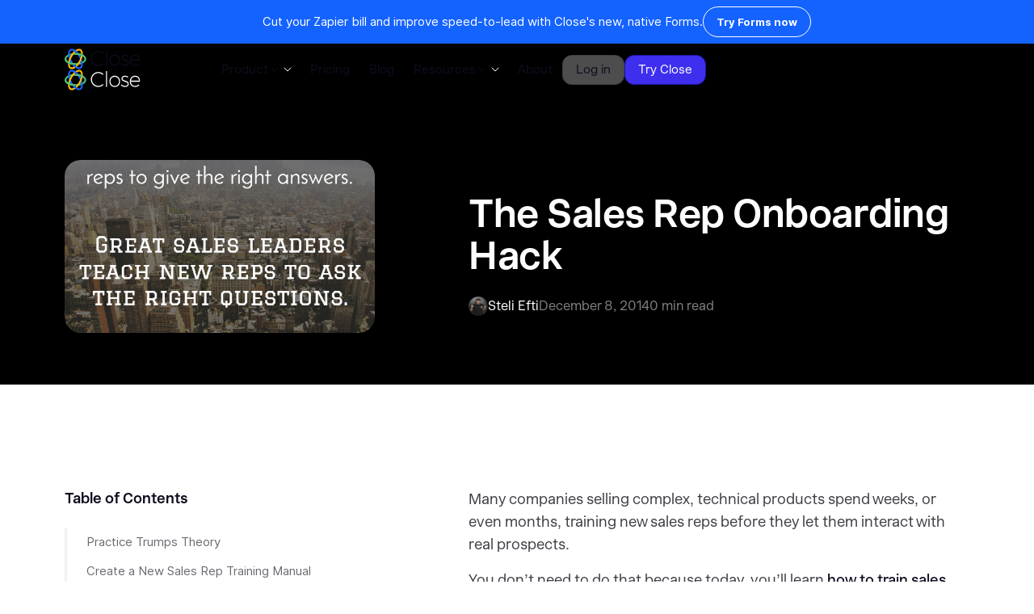

--- FILE ---
content_type: text/html
request_url: https://www.close.com/blog/sales-rep-onboarding
body_size: 25763
content:
<!DOCTYPE html><!-- Last Published: Wed Jan 21 2026 16:59:44 GMT+0000 (Coordinated Universal Time) --><html data-wf-domain="www.close.com" data-wf-page="65cc3015469ef38086ff5a34" data-wf-site="61717799a852418a278cfa9b" lang="en" data-wf-collection="65cc3015469ef38086ff5a26" data-wf-item-slug="sales-rep-onboarding"><head><meta charset="utf-8"><title>The Sales Rep Onboarding Hack</title><meta content="A lot of companies selling complex, technical products spend weeks, or even months, training new sales reps before they let them interact with real prospects." name="description"><meta content="The Sales Rep Onboarding Hack" property="og:title"><meta content="A lot of companies selling complex, technical products spend weeks, or even months, training new sales reps before they let them interact with real prospects." property="og:description"><meta content="https://cdn.prod.website-files.com/619c916dd7a3fa284adc0b27/65f8612a9f3e7ff8907ecea1_d247e2d8-95b3-44e3-b778-de0974e0c2ec.jpeg" property="og:image"><meta content="The Sales Rep Onboarding Hack" property="twitter:title"><meta content="A lot of companies selling complex, technical products spend weeks, or even months, training new sales reps before they let them interact with real prospects." property="twitter:description"><meta content="https://cdn.prod.website-files.com/619c916dd7a3fa284adc0b27/65f8612a9f3e7ff8907ecea1_d247e2d8-95b3-44e3-b778-de0974e0c2ec.jpeg" property="twitter:image"><meta property="og:type" content="website"><meta content="summary_large_image" name="twitter:card"><meta content="width=device-width, initial-scale=1" name="viewport"><meta content="A04DrNbg5qIl-C1oInGnFvMJegLoTMY2kuj0mKc4b_s" name="google-site-verification"><link href="https://cdn.prod.website-files.com/61717799a852418a278cfa9b/css/close-website.shared.59277e839.min.css" rel="stylesheet" type="text/css" integrity="sha384-WSd+g5gG1Poa8L6sLjC3vJgN5FE4lsHzgHUMopJKRmCIvAaDEnz7UFkounsr3Xd7" crossorigin="anonymous"><link href="https://fonts.googleapis.com" rel="preconnect"><link href="https://fonts.gstatic.com" rel="preconnect" crossorigin="anonymous"><script src="https://ajax.googleapis.com/ajax/libs/webfont/1.6.26/webfont.js" type="text/javascript"></script><script type="text/javascript">WebFont.load({  google: {    families: ["Lato:100,100italic,300,300italic,400,400italic,700,700italic,900,900italic"]  }});</script><script type="text/javascript">!function(o,c){var n=c.documentElement,t=" w-mod-";n.className+=t+"js",("ontouchstart"in o||o.DocumentTouch&&c instanceof DocumentTouch)&&(n.className+=t+"touch")}(window,document);</script><link href="https://cdn.prod.website-files.com/61717799a852418a278cfa9b/686c28a6bb25e0eb7dd690d8_close_crm_logo.jpg" rel="shortcut icon" type="image/x-icon"><link href="https://cdn.prod.website-files.com/61717799a852418a278cfa9b/66268a52e0119bfb4fb75e16_webclip.png" rel="apple-touch-icon"><link href="https://www.close.com/blog/sales-rep-onboarding" rel="canonical"><link href="rss.xml" rel="alternate" title="RSS Feed" type="application/rss+xml"><!-- FB Verification -->
<meta name="facebook-domain-verification" content="0mwxk7y2bzerw0hy7yzqsnyxc23gtr">

<!-- App Store Smart Banner -->
<meta name="apple-itunes-app" content="app-id=1668836284">

<!-- modals.js -->
<script>let modalException; let noModal;</script>

<!-- Microsoft Bing Ads -->
<script>
  (function(w,d,t,r,u)
  {
    var f,n,i;
    w[u]=w[u]||[],f=function()
    {
      var o={ti:"187116307", enableAutoSpaTracking: true};
      o.q=w[u],w[u]=new UET(o),w[u].push("pageLoad")
    },
    n=d.createElement(t),n.src=r,n.async=1,n.onload=n.onreadystatechange=function()
    {
      var s=this.readyState;
      s&&s!=="loaded"&&s!=="complete"||(f(),n.onload=n.onreadystatechange=null)
    },
    i=d.getElementsByTagName(t)[0],i.parentNode.insertBefore(n,i)
  })
  (window,document,"script","//bat.bing.com/bat.js","uetq");
</script>

<!-- Vector -->
<script>
    !function(e,r){try{if(e.vector)return void console.log("Vector snippet included more than once.");var t={};t.q=t.q||[];for(var o=["load","identify","on"],n=function(e){return function(){var r=Array.prototype.slice.call(arguments);t.q.push([e,r])}},c=0;c<o.length;c++){var a=o[c];t[a]=n(a)}if(e.vector=t,!t.loaded){var i=r.createElement("script");i.type="text/javascript",i.async=!0,i.src="https://cdn.vector.co/pixel.js";var l=r.getElementsByTagName("script")[0];l.parentNode.insertBefore(i,l),t.loaded=!0}}catch(e){console.error("Error loading Vector:",e)}}(window,document);
    vector.load("412e5eff-058a-42fa-a26b-ce7adc0bd5e9");
</script>

<style>body {-webkit-font-smoothing: antialiased; -moz-font-smoothing: antialiased; -o-font-smoothing: antialiased;}</style>
<!-- Navattic 
<script>void 0===window.navatticQueue&&(window.navatticQueue=[],window.navattic=new Proxy({},{get:function n(t,u,e){return function(){for(var n=arguments.length,t=Array(n),e=0;e<n;e++)t[e]=arguments[e];return navatticQueue.push({function:u,arguments:t})}}}));</script>
<script async src="https://js.navattic.com/sdk.js" data-key="pkey_cm34kefpa00jirs3bbrxg16tu"></script>-->
<!-- [Attributes by Finsweet] Table of Contents -->
<script defer="" src="https://cdn.jsdelivr.net/npm/@finsweet/attributes-toc@1/toc.js"></script>

<style>
	/* Used to allow for scrollable TOC for guides with many H2s */
	.story-sticky-card.guides {
  	max-height: calc(100vh - 250px);
  }
  .fs-toc_wrapper {
  	max-height: calc(100vh - 370px)
  }
  
  /* Buttons */
  .w-richtext a.button,.blog-rich-text a.button-arrow-blog  {
    color: #fff;
    font-size: 16px;
    line-height: 98%;
	}
  p.parent-of-button {
    margin-top:3rem;
	}
  
  @media screen and (max-width: 1179px) {
      .w-richtext a.button,.blog-rich-text a.button-arrow-blog  {
				display: block;
        line-height: 130%;
			}
  }  
  
  /* Images */
  .w-richtext img {
  	padding-bottom: 0 !important;
		margin-top: 2.5rem !important;
		margin-bottom: 2.5rem !important;    
  }
</style>
<!-- Finsweet Attributes -->
<script async="" type="module" src="https://cdn.jsdelivr.net/npm/@finsweet/attributes@2/attributes.js" fs-readtime="" fs-toc="" fs-socialshare=""></script>
<script type="application/json" id="weglot-data">{"allLanguageUrls":{"en":"https://www.close.com/blog/sales-rep-onboarding","es":"https://www.close.com/es/blog/sales-rep-onboarding","pt":"https://www.close.com/pt/blog/sales-rep-onboarding","de":"https://www.close.com/de/blog/sales-rep-onboarding","fr":"https://www.close.com/fr/blog/sales-rep-onboarding"},"originalCanonicalUrl":"https://www.close.com/blog/sales-rep-onboarding","originalPath":"/blog/sales-rep-onboarding","settings":{"auto_switch":false,"auto_switch_fallback":null,"category":8,"custom_settings":{"button_style":{"with_name":false,"full_name":false,"is_dropdown":false,"with_flags":false,"flag_type":"rectangle_mat","custom_css":""},"switchers":[],"translate_search":false,"loading_bar":true,"hide_switcher":false,"translate_images":false,"subdomain":false,"wait_transition":true,"dynamic":""},"deleted_at":null,"dynamics":[],"excluded_blocks":[],"excluded_paths":[{"excluded_languages":[],"language_button_displayed":false,"type":"IS_EXACTLY","value":"/author/rory-sadler"},{"excluded_languages":[],"language_button_displayed":false,"type":"IS_EXACTLY","value":"/author/holly-stanley"},{"excluded_languages":[],"language_button_displayed":false,"type":"IS_EXACTLY","value":"/author/david-wachs"},{"excluded_languages":[],"language_button_displayed":false,"type":"IS_EXACTLY","value":"/author/jesse-relkin"},{"excluded_languages":[],"language_button_displayed":false,"type":"IS_EXACTLY","value":"/author/chintan-zalani"},{"excluded_languages":[],"language_button_displayed":false,"type":"IS_EXACTLY","value":"/author/ryan-robinson"},{"excluded_languages":[],"language_button_displayed":false,"type":"IS_EXACTLY","value":"/author/amy-copadis"},{"excluded_languages":[],"language_button_displayed":false,"type":"IS_EXACTLY","value":"/author/ali-faagba"},{"excluded_languages":[],"language_button_displayed":false,"type":"IS_EXACTLY","value":"/author/nick-persico"},{"excluded_languages":[],"language_button_displayed":false,"type":"IS_EXACTLY","value":"/author/marijana-kay"},{"excluded_languages":[],"language_button_displayed":false,"type":"IS_EXACTLY","value":"/author/danielle-antosz"},{"excluded_languages":[],"language_button_displayed":false,"type":"IS_EXACTLY","value":"/author/ramin-assemi"},{"excluded_languages":[],"language_button_displayed":false,"type":"IS_EXACTLY","value":"/author/sean-mackay"},{"excluded_languages":[],"language_button_displayed":false,"type":"IS_EXACTLY","value":"/author/bojana-vojnovic"},{"excluded_languages":[],"language_button_displayed":false,"type":"IS_EXACTLY","value":"/author/magnus-eriksen"},{"excluded_languages":[],"language_button_displayed":false,"type":"IS_EXACTLY","value":"/author/harris-kenny"},{"excluded_languages":[],"language_button_displayed":false,"type":"IS_EXACTLY","value":"/author/andrew-gazdecki"},{"excluded_languages":[],"language_button_displayed":false,"type":"IS_EXACTLY","value":"/author/megan-mahoney"},{"excluded_languages":[],"language_button_displayed":false,"type":"IS_EXACTLY","value":"/author/thomas-steinacher"},{"excluded_languages":[],"language_button_displayed":false,"type":"IS_EXACTLY","value":"/author/nirbhay-singh"},{"excluded_languages":[],"language_button_displayed":false,"type":"IS_EXACTLY","value":"/author/simon-toroyan"},{"excluded_languages":[],"language_button_displayed":false,"type":"IS_EXACTLY","value":"/author/aggelos-mouzakitis"},{"excluded_languages":[],"language_button_displayed":false,"type":"IS_EXACTLY","value":"/author/anna-hunyadi"},{"excluded_languages":[],"language_button_displayed":false,"type":"IS_EXACTLY","value":"/author/jo-johansson"},{"excluded_languages":[],"language_button_displayed":false,"type":"IS_EXACTLY","value":"/author/yauhen-zaremba"},{"excluded_languages":[],"language_button_displayed":false,"type":"IS_EXACTLY","value":"/author/tom-sullivan"},{"excluded_languages":[],"language_button_displayed":false,"type":"IS_EXACTLY","value":"/author/raul-galera"},{"excluded_languages":[],"language_button_displayed":false,"type":"IS_EXACTLY","value":"/author/sam-hops"},{"excluded_languages":[],"language_button_displayed":false,"type":"IS_EXACTLY","value":"/author/maggie-ryan"},{"excluded_languages":[],"language_button_displayed":false,"type":"IS_EXACTLY","value":"/author/jory-mackay"},{"excluded_languages":[],"language_button_displayed":false,"type":"IS_EXACTLY","value":"/author/moritz-dausinger"},{"excluded_languages":[],"language_button_displayed":false,"type":"IS_EXACTLY","value":"/author/grace-lau"},{"excluded_languages":[],"language_button_displayed":false,"type":"IS_EXACTLY","value":"/author/parichehr-parsi"},{"excluded_languages":[],"language_button_displayed":false,"type":"IS_EXACTLY","value":"/author/andre-oentoro"},{"excluded_languages":[],"language_button_displayed":false,"type":"IS_EXACTLY","value":"/author/madhav-bhandari"},{"excluded_languages":[],"language_button_displayed":false,"type":"IS_EXACTLY","value":"/author/viveka-von-rosen"},{"excluded_languages":[],"language_button_displayed":false,"type":"IS_EXACTLY","value":"/author/craig-dennis"},{"excluded_languages":[],"language_button_displayed":false,"type":"IS_EXACTLY","value":"/author/anthony-nemitz"},{"excluded_languages":[],"language_button_displayed":false,"type":"IS_EXACTLY","value":"/author/sam-brenner"},{"excluded_languages":[],"language_button_displayed":false,"type":"IS_EXACTLY","value":"/author/narayani-pandya"},{"excluded_languages":[],"language_button_displayed":false,"type":"IS_EXACTLY","value":"/author/emily-roberts"},{"excluded_languages":[],"language_button_displayed":false,"type":"IS_EXACTLY","value":"/author/brad-smith"},{"excluded_languages":[],"language_button_displayed":false,"type":"IS_EXACTLY","value":"/author/kevin-ramani"},{"excluded_languages":[],"language_button_displayed":false,"type":"IS_EXACTLY","value":"/author/ian-loew"},{"excluded_languages":[],"language_button_displayed":false,"type":"IS_EXACTLY","value":"/author/helga-zabalkanska"},{"excluded_languages":[],"language_button_displayed":false,"type":"IS_EXACTLY","value":"/author/jessica-malnik"},{"excluded_languages":[],"language_button_displayed":false,"type":"IS_EXACTLY","value":"/author/baidhurya-mani"},{"excluded_languages":[],"language_button_displayed":false,"type":"IS_EXACTLY","value":"/author/sam-molony"},{"excluded_languages":[],"language_button_displayed":false,"type":"IS_EXACTLY","value":"/author/victor-eduoh"},{"excluded_languages":[],"language_button_displayed":false,"type":"IS_EXACTLY","value":"/author/syed-balkhi"},{"excluded_languages":[],"language_button_displayed":false,"type":"IS_EXACTLY","value":"/author/joe-barron"},{"excluded_languages":[],"language_button_displayed":false,"type":"IS_EXACTLY","value":"/author/joanna-kaminska"},{"excluded_languages":[],"language_button_displayed":false,"type":"IS_EXACTLY","value":"/author/tian-hunt"},{"excluded_languages":[],"language_button_displayed":false,"type":"IS_EXACTLY","value":"/author/mary-hartberg"},{"excluded_languages":[],"language_button_displayed":false,"type":"IS_EXACTLY","value":"/author/ruari-baker"},{"excluded_languages":[],"language_button_displayed":false,"type":"IS_EXACTLY","value":"/author/liz-stephany"},{"excluded_languages":[],"language_button_displayed":false,"type":"IS_EXACTLY","value":"/author/natasha-lane"},{"excluded_languages":[],"language_button_displayed":false,"type":"IS_EXACTLY","value":"/author/david-ly-khim"},{"excluded_languages":[],"language_button_displayed":false,"type":"IS_EXACTLY","value":"/author/hanson-cheng"},{"excluded_languages":[],"language_button_displayed":false,"type":"IS_EXACTLY","value":"/author/addison-burke"},{"excluded_languages":[],"language_button_displayed":false,"type":"IS_EXACTLY","value":"/author/christie-wagner"},{"excluded_languages":[],"language_button_displayed":false,"type":"IS_EXACTLY","value":"/author/victor-ijidola"},{"excluded_languages":[],"language_button_displayed":false,"type":"IS_EXACTLY","value":"/author/nicholas-rubright"},{"excluded_languages":[],"language_button_displayed":false,"type":"IS_EXACTLY","value":"/author/cody-arsenault"},{"excluded_languages":[],"language_button_displayed":false,"type":"IS_EXACTLY","value":"/author/kimberlee-meier"},{"excluded_languages":[],"language_button_displayed":false,"type":"IS_EXACTLY","value":"/author/wesley-cherisien"},{"excluded_languages":[],"language_button_displayed":false,"type":"IS_EXACTLY","value":"/author/crystal-williams"},{"excluded_languages":[],"language_button_displayed":false,"type":"IS_EXACTLY","value":"/author/chris-bournelis"},{"excluded_languages":[],"language_button_displayed":false,"type":"IS_EXACTLY","value":"/author/sarah-wisbey"},{"excluded_languages":[],"language_button_displayed":false,"type":"IS_EXACTLY","value":"/author/jeremy-sacramento"},{"excluded_languages":[],"language_button_displayed":false,"type":"IS_EXACTLY","value":"/author/vlad-oleksiienko"},{"excluded_languages":[],"language_button_displayed":false,"type":"IS_EXACTLY","value":"/author/tomas-spada"},{"excluded_languages":[],"language_button_displayed":false,"type":"IS_EXACTLY","value":"/author/phil-freo"},{"excluded_languages":[],"language_button_displayed":false,"type":"IS_EXACTLY","value":"/author/james-urie"},{"excluded_languages":[],"language_button_displayed":false,"type":"IS_EXACTLY","value":"/author/jacob-thomas"},{"excluded_languages":[],"language_button_displayed":false,"type":"IS_EXACTLY","value":"/author/mark-quadros"},{"excluded_languages":[],"language_button_displayed":false,"type":"IS_EXACTLY","value":"/author/matt-wheeler"},{"excluded_languages":[],"language_button_displayed":false,"type":"IS_EXACTLY","value":"/author/owen-baker"},{"excluded_languages":[],"language_button_displayed":false,"type":"IS_EXACTLY","value":"/author/jeff-kahn"},{"excluded_languages":[],"language_button_displayed":false,"type":"IS_EXACTLY","value":"/author/kaleigh-moore"},{"excluded_languages":[],"language_button_displayed":false,"type":"IS_EXACTLY","value":"/changelog/desktop-app-updates"},{"excluded_languages":[],"language_button_displayed":false,"type":"IS_EXACTLY","value":"/changelog/multiple-pipelines"},{"excluded_languages":[],"language_button_displayed":false,"type":"IS_EXACTLY","value":"/changelog/create-custom-roles-with-roles-permissions"},{"excluded_languages":[],"language_button_displayed":false,"type":"IS_EXACTLY","value":"/changelog/reorder-fields-on-custom-activities"},{"excluded_languages":[],"language_button_displayed":false,"type":"IS_EXACTLY","value":"/changelog/farewell-lato-font"},{"excluded_languages":[],"language_button_displayed":false,"type":"IS_EXACTLY","value":"/changelog/hello-close-bye-bye-close-io"},{"excluded_languages":[],"language_button_displayed":false,"type":"IS_EXACTLY","value":"/changelog/bulk-edit-improvements-for-multi-select-custom-fields"},{"excluded_languages":[],"language_button_displayed":false,"type":"IS_EXACTLY","value":"/changelog/search-autocomplete"},{"excluded_languages":[],"language_button_displayed":false,"type":"IS_EXACTLY","value":"/changelog/creating-a-group-number-now-available-in-the-app"},{"excluded_languages":[],"language_button_displayed":false,"type":"IS_EXACTLY","value":"/changelog/new-team-management"},{"excluded_languages":[],"language_button_displayed":false,"type":"IS_EXACTLY","value":"/changelog/call-automation-via-power-dialer"},{"excluded_languages":[],"language_button_displayed":false,"type":"IS_EXACTLY","value":"/changelog/importer-merge-update"},{"excluded_languages":[],"language_button_displayed":false,"type":"IS_EXACTLY","value":"/changelog/new-developer-docs"},{"excluded_languages":[],"language_button_displayed":false,"type":"IS_EXACTLY","value":"/changelog/custom-field-improvements"},{"excluded_languages":[],"language_button_displayed":false,"type":"IS_EXACTLY","value":"/changelog/pipeline-view"},{"excluded_languages":[],"language_button_displayed":false,"type":"IS_EXACTLY","value":"/changelog/search-in-email-templates-settings"},{"excluded_languages":[],"language_button_displayed":false,"type":"IS_EXACTLY","value":"/changelog/ios-close-mobile-app"},{"excluded_languages":[],"language_button_displayed":false,"type":"IS_EXACTLY","value":"/changelog/sms-steps-in-sequences"},{"excluded_languages":[],"language_button_displayed":false,"type":"IS_EXACTLY","value":"/changelog/webhooks-v2"},{"excluded_languages":[],"language_button_displayed":false,"type":"IS_EXACTLY","value":"/changelog/may22-improvements"},{"excluded_languages":[],"language_button_displayed":false,"type":"IS_EXACTLY","value":"/changelog/google-sso-integration"},{"excluded_languages":[],"language_button_displayed":false,"type":"IS_EXACTLY","value":"/changelog/improvements"},{"excluded_languages":[],"language_button_displayed":false,"type":"IS_EXACTLY","value":"/changelog/tasks-in-sequences"},{"excluded_languages":[],"language_button_displayed":false,"type":"IS_EXACTLY","value":"/changelog/email-sending-limits"},{"excluded_languages":[],"language_button_displayed":false,"type":"IS_EXACTLY","value":"/changelog/inline-editing-of-opportunities-in-pipeline-view"},{"excluded_languages":[],"language_button_displayed":false,"type":"IS_EXACTLY","value":"/changelog/onboard-new-team-members-with-the-close-product-guide"},{"excluded_languages":[],"language_button_displayed":false,"type":"IS_EXACTLY","value":"/changelog/april-onboarding-improvements"},{"excluded_languages":[],"language_button_displayed":false,"type":"IS_EXACTLY","value":"/changelog/audio-device-improvements"},{"excluded_languages":[],"language_button_displayed":false,"type":"IS_EXACTLY","value":"/changelog/see-phone-numbers-used-in-call-activities"},{"excluded_languages":[],"language_button_displayed":false,"type":"IS_EXACTLY","value":"/changelog/improved-autoreply-email-reporting"},{"excluded_languages":[],"language_button_displayed":false,"type":"IS_EXACTLY","value":"/changelog/october-design-improvements"},{"excluded_languages":[],"language_button_displayed":false,"type":"IS_EXACTLY","value":"/changelog/more-options-when-transferring-calls"},{"excluded_languages":[],"language_button_displayed":false,"type":"IS_EXACTLY","value":"/changelog/microsoft-account-discovery"},{"excluded_languages":[],"language_button_displayed":false,"type":"IS_EXACTLY","value":"/changelog/activity-deep-links"},{"excluded_languages":[],"language_button_displayed":false,"type":"IS_EXACTLY","value":"/changelog/meeting-sync"},{"excluded_languages":[],"language_button_displayed":false,"type":"IS_EXACTLY","value":"/changelog/saving-and-sharing-activity-reports"},{"excluded_languages":[],"language_button_displayed":false,"type":"IS_EXACTLY","value":"/changelog/april23-improvements"},{"excluded_languages":[],"language_button_displayed":false,"type":"IS_EXACTLY","value":"/changelog/november22-improvements"},{"excluded_languages":[],"language_button_displayed":false,"type":"IS_EXACTLY","value":"/changelog/march22-improvements-and-bug-fix-roundup"},{"excluded_languages":[],"language_button_displayed":false,"type":"IS_EXACTLY","value":"/changelog/new-sms-templates"},{"excluded_languages":[],"language_button_displayed":false,"type":"IS_EXACTLY","value":"/changelog/opportunity-funnel-report-beta"},{"excluded_languages":[],"language_button_displayed":false,"type":"IS_EXACTLY","value":"/changelog/calling-on-sequences-and-more"},{"excluded_languages":[],"language_button_displayed":false,"type":"IS_EXACTLY","value":"/changelog/ios-close-mobile-app-copy-outbound-calling"},{"excluded_languages":[],"language_button_displayed":false,"type":"IS_EXACTLY","value":"/changelog/december23-improvements"},{"excluded_languages":[],"language_button_displayed":false,"type":"IS_EXACTLY","value":"/changelog/improved-opportunity-pipeline-view"},{"excluded_languages":[],"language_button_displayed":false,"type":"IS_EXACTLY","value":"/changelog/oauth-integration-support"},{"excluded_languages":[],"language_button_displayed":false,"type":"IS_EXACTLY","value":"/changelog/august23-improvements"},{"excluded_languages":[],"language_button_displayed":false,"type":"IS_EXACTLY","value":"/changelog/mobile-app-calling-improvements-reporting"},{"excluded_languages":[],"language_button_displayed":false,"type":"IS_EXACTLY","value":"/changelog/delete-email-threads"},{"excluded_languages":[],"language_button_displayed":false,"type":"IS_EXACTLY","value":"/changelog/new-sequences-overview-and-report-tabs"},{"excluded_languages":[],"language_button_displayed":false,"type":"IS_EXACTLY","value":"/changelog/new-lead-activity-filtering"},{"excluded_languages":[],"language_button_displayed":false,"type":"IS_EXACTLY","value":"/changelog/task-due-times-in-new-task-assigned-to-you-emails-now-display-in-your-timezone"},{"excluded_languages":[],"language_button_displayed":false,"type":"IS_EXACTLY","value":"/changelog/zoom-integration"},{"excluded_languages":[],"language_button_displayed":false,"type":"IS_EXACTLY","value":"/changelog/customize-your-phone-settings-on-the-fly-with-the-new-phone-settings-popover"},{"excluded_languages":[],"language_button_displayed":false,"type":"IS_EXACTLY","value":"/changelog/opportunity-custom-fields"},{"excluded_languages":[],"language_button_displayed":false,"type":"IS_EXACTLY","value":"/changelog/custom-field-activity-improvements"},{"excluded_languages":[],"language_button_displayed":false,"type":"IS_EXACTLY","value":"/changelog/may-roundup"},{"excluded_languages":[],"language_button_displayed":false,"type":"IS_EXACTLY","value":"/changelog/improvements-roundup"},{"excluded_languages":[],"language_button_displayed":false,"type":"IS_EXACTLY","value":"/changelog/find-leads-with-emails-sent-by-a-sequence"},{"excluded_languages":[],"language_button_displayed":false,"type":"IS_EXACTLY","value":"/changelog/starter-plan"},{"excluded_languages":[],"language_button_displayed":false,"type":"IS_EXACTLY","value":"/changelog/filter-lead-activity-by-multiple-users"},{"excluded_languages":[],"language_button_displayed":false,"type":"IS_EXACTLY","value":"/changelog/redesigned-sidebar-and-emojis-for-smart-views"},{"excluded_languages":[],"language_button_displayed":false,"type":"IS_EXACTLY","value":"/changelog/sequence-improvements"},{"excluded_languages":[],"language_button_displayed":false,"type":"IS_EXACTLY","value":"/changelog/march23-improvements"},{"excluded_languages":[],"language_button_displayed":false,"type":"IS_EXACTLY","value":"/changelog/send-an-email-sequence-as-a-follow-up"},{"excluded_languages":[],"language_button_displayed":false,"type":"IS_EXACTLY","value":"/changelog/july-improvements23"},{"excluded_languages":[],"language_button_displayed":false,"type":"IS_EXACTLY","value":"/changelog/automated-triggers"},{"excluded_languages":[],"language_button_displayed":false,"type":"IS_EXACTLY","value":"/changelog/next-lead-contact-button"},{"excluded_languages":[],"language_button_displayed":false,"type":"IS_EXACTLY","value":"/changelog/mobile-android-app-push-notifications-and-inbound-calling"},{"excluded_languages":[],"language_button_displayed":false,"type":"IS_EXACTLY","value":"/changelog/basic-email-unsubscribe"},{"excluded_languages":[],"language_button_displayed":false,"type":"IS_EXACTLY","value":"/changelog/snippets-and-quick-insert-menu"},{"excluded_languages":[],"language_button_displayed":false,"type":"IS_EXACTLY","value":"/changelog/set-lead-status"},{"excluded_languages":[],"language_button_displayed":false,"type":"IS_EXACTLY","value":"/changelog/contact-dialing"},{"excluded_languages":[],"language_button_displayed":false,"type":"IS_EXACTLY","value":"/changelog/introducing-sms-in-close"},{"excluded_languages":[],"language_button_displayed":false,"type":"IS_EXACTLY","value":"/changelog/task-opportunity-phone-number-reassignment"},{"excluded_languages":[],"language_button_displayed":false,"type":"IS_EXACTLY","value":"/changelog/a-new-lead-importer-and-a-fresh-coat-of-paint"},{"excluded_languages":[],"language_button_displayed":false,"type":"IS_EXACTLY","value":"/changelog/restrict-editing-on-custom-fields"},{"excluded_languages":[],"language_button_displayed":false,"type":"IS_EXACTLY","value":"/changelog/march-roundup"},{"excluded_languages":[],"language_button_displayed":false,"type":"IS_EXACTLY","value":"/changelog/webhook-autopausing"},{"excluded_languages":[],"language_button_displayed":false,"type":"IS_EXACTLY","value":"/changelog/microsoft-365-integration"},{"excluded_languages":[],"language_button_displayed":false,"type":"IS_EXACTLY","value":"/changelog/improved-mechanism-for-providing-call-quality-feedback"},{"excluded_languages":[],"language_button_displayed":false,"type":"IS_EXACTLY","value":"/changelog/rss.xml"},{"excluded_languages":[],"language_button_displayed":false,"type":"IS_EXACTLY","value":"/changelog/two-factor-authentication"},{"excluded_languages":[],"language_button_displayed":false,"type":"IS_EXACTLY","value":"/changelog/sequence-send-as"},{"excluded_languages":[],"language_button_displayed":false,"type":"IS_EXACTLY","value":"/changelog/april22-improvements-and-bug-fix-roundup"},{"excluded_languages":[],"language_button_displayed":false,"type":"IS_EXACTLY","value":"/changelog/february23-improvements"},{"excluded_languages":[],"language_button_displayed":false,"type":"IS_EXACTLY","value":"/changelog/august22-improvements"},{"excluded_languages":[],"language_button_displayed":false,"type":"IS_EXACTLY","value":"/changelog/new-telephony-permission"},{"excluded_languages":[],"language_button_displayed":false,"type":"IS_EXACTLY","value":"/changelog/smart-view-search"},{"excluded_languages":[],"language_button_displayed":false,"type":"IS_EXACTLY","value":"/changelog/january23-improvements"},{"excluded_languages":[],"language_button_displayed":false,"type":"IS_EXACTLY","value":"/changelog/savvycal-integration"},{"excluded_languages":[],"language_button_displayed":false,"type":"IS_EXACTLY","value":"/changelog/mobile-improvements"},{"excluded_languages":[],"language_button_displayed":false,"type":"IS_EXACTLY","value":"/changelog/workflow-schedules-pausing"},{"excluded_languages":[],"language_button_displayed":false,"type":"IS_EXACTLY","value":"/changelog/october23-improvements"},{"excluded_languages":[],"language_button_displayed":false,"type":"IS_EXACTLY","value":"/changelog/saved-columns-per-smartview"},{"excluded_languages":[],"language_button_displayed":false,"type":"IS_EXACTLY","value":"/changelog/feb2024-improvements"},{"excluded_languages":[],"language_button_displayed":false,"type":"IS_EXACTLY","value":"/changelog/fivetran-integration"},{"excluded_languages":[],"language_button_displayed":false,"type":"IS_EXACTLY","value":"/changelog/improved-reporting-pipeline-sharing"},{"excluded_languages":[],"language_button_displayed":false,"type":"IS_EXACTLY","value":"/changelog/search-report-and-view-dialer-calls-by-call-method"},{"excluded_languages":[],"language_button_displayed":false,"type":"IS_EXACTLY","value":"/changelog/contact-filtering-improvements"},{"excluded_languages":[],"language_button_displayed":false,"type":"IS_EXACTLY","value":"/changelog/more-activity-comparison-column-control"},{"excluded_languages":[],"language_button_displayed":false,"type":"IS_EXACTLY","value":"/changelog/april-roundup"},{"excluded_languages":[],"language_button_displayed":false,"type":"IS_EXACTLY","value":"/changelog/call-coaching"},{"excluded_languages":[],"language_button_displayed":false,"type":"IS_EXACTLY","value":"/changelog/bug-fix-roundup"},{"excluded_languages":[],"language_button_displayed":false,"type":"IS_EXACTLY","value":"/changelog/lead-visibility-permissions"},{"excluded_languages":[],"language_button_displayed":false,"type":"IS_EXACTLY","value":"/changelog/receiving-mms"},{"excluded_languages":[],"language_button_displayed":false,"type":"IS_EXACTLY","value":"/changelog/may23-improvements"},{"excluded_languages":[],"language_button_displayed":false,"type":"IS_EXACTLY","value":"/changelog/integrations-page"},{"excluded_languages":[],"language_button_displayed":false,"type":"IS_EXACTLY","value":"/changelog/scheduling-links"},{"excluded_languages":[],"language_button_displayed":false,"type":"IS_EXACTLY","value":"/changelog/october22-improvements-copy"},{"excluded_languages":[],"language_button_displayed":false,"type":"IS_EXACTLY","value":"/changelog/set-as-primary-contact-option-in-the-contact-dropdown"},{"excluded_languages":[],"language_button_displayed":false,"type":"IS_EXACTLY","value":"/changelog/new-template-tags-in-integration-links"},{"excluded_languages":[],"language_button_displayed":false,"type":"IS_EXACTLY","value":"/changelog/o365-calendar-integration"},{"excluded_languages":[],"language_button_displayed":false,"type":"IS_EXACTLY","value":"/changelog/improved-api-key-management"},{"excluded_languages":[],"language_button_displayed":false,"type":"IS_EXACTLY","value":"/changelog/call-dispositions"},{"excluded_languages":[],"language_button_displayed":false,"type":"IS_EXACTLY","value":"/changelog/chatgpt-plugin"},{"excluded_languages":[],"language_button_displayed":false,"type":"IS_EXACTLY","value":"/changelog/september23-improvements"},{"excluded_languages":[],"language_button_displayed":false,"type":"IS_EXACTLY","value":"/changelog/december2023-improvements"},{"excluded_languages":[],"language_button_displayed":false,"type":"IS_EXACTLY","value":"/changelog/unsubscribe-functionality-improvements"},{"excluded_languages":[],"language_button_displayed":false,"type":"IS_EXACTLY","value":"/changelog/mar-2024-improvements"},{"excluded_languages":[],"language_button_displayed":false,"type":"IS_EXACTLY","value":"/changelog/close-on-your-desktop"},{"excluded_languages":[],"language_button_displayed":false,"type":"IS_EXACTLY","value":"/changelog/reduced-ring-time-option-on-power-dialer"},{"excluded_languages":[],"language_button_displayed":false,"type":"IS_EXACTLY","value":"/changelog/contact-smart-views"},{"excluded_languages":[],"language_button_displayed":false,"type":"IS_EXACTLY","value":"/changelog/product-update-customizing-columns-on-the-opportunities-view"},{"excluded_languages":[],"language_button_displayed":false,"type":"IS_EXACTLY","value":"/changelog/automate-your-sales-workflows-with-a-dozen-updated-zapier-actions-triggers-for-close"},{"excluded_languages":[],"language_button_displayed":false,"type":"IS_EXACTLY","value":"/changelog/custom-activities"},{"excluded_languages":[],"language_button_displayed":false,"type":"IS_EXACTLY","value":"/changelog/december21-bug-fix-roundup"},{"excluded_languages":[],"language_button_displayed":false,"type":"IS_EXACTLY","value":"/changelog/collapsible-sidebar"},{"excluded_languages":[],"language_button_displayed":false,"type":"IS_EXACTLY","value":"/changelog/assigning-predictive-dialer-calls-that-are-not-picked-up"},{"excluded_languages":[],"language_button_displayed":false,"type":"IS_EXACTLY","value":"/changelog/improved-desktop-app"},{"excluded_languages":[],"language_button_displayed":false,"type":"IS_EXACTLY","value":"/changelog/reverting-lead-update-imports"},{"excluded_languages":[],"language_button_displayed":false,"type":"IS_EXACTLY","value":"/changelog/multi-select-custom-fields"},{"excluded_languages":[],"language_button_displayed":false,"type":"IS_EXACTLY","value":"/changelog/contacts-filtering"},{"excluded_languages":[],"language_button_displayed":false,"type":"IS_EXACTLY","value":"/changelog/new-contact-filtering-page-columns"},{"excluded_languages":[],"language_button_displayed":false,"type":"IS_EXACTLY","value":"/changelog/september22-improvements-copy"},{"excluded_languages":[],"language_button_displayed":false,"type":"IS_EXACTLY","value":"/changelog/june22-improvements"},{"excluded_languages":[],"language_button_displayed":false,"type":"IS_EXACTLY","value":"/changelog/email-sequences"},{"excluded_languages":[],"language_button_displayed":false,"type":"IS_EXACTLY","value":"/changelog/default-roles-in-all-accounts"},{"excluded_languages":[],"language_button_displayed":false,"type":"IS_EXACTLY","value":"/changelog/january22-improvements-roundup"},{"excluded_languages":[],"language_button_displayed":false,"type":"IS_EXACTLY","value":"/changelog/activity-feed-search"},{"excluded_languages":[],"language_button_displayed":false,"type":"IS_EXACTLY","value":"/changelog/aug22-filtering-improvements"},{"excluded_languages":[],"language_button_displayed":false,"type":"IS_EXACTLY","value":"/changelog/meetings-in-inbox"},{"excluded_languages":[],"language_button_displayed":false,"type":"IS_EXACTLY","value":"/changelog/november23-improvements"},{"excluded_languages":[],"language_button_displayed":false,"type":"IS_EXACTLY","value":"/changelog/call-meeting-linking"},{"excluded_languages":[],"language_button_displayed":false,"type":"IS_EXACTLY","value":"/changelog/new-lead-filtering"},{"excluded_languages":[],"language_button_displayed":false,"type":"IS_EXACTLY","value":"/changelog/a-design-refresh-on-the-lead-view-sidebar"},{"excluded_languages":[],"language_button_displayed":false,"type":"IS_EXACTLY","value":"/changelog/call-quality-indicator"},{"excluded_languages":[],"language_button_displayed":false,"type":"IS_EXACTLY","value":"/changelog/regulatory-bundles-for-international-phone-numbers"},{"excluded_languages":[],"language_button_displayed":false,"type":"IS_EXACTLY","value":"/changelog/event-log-api-now-available-on-all-plans"},{"excluded_languages":[],"language_button_displayed":false,"type":"IS_EXACTLY","value":"/changelog/contact-highlighting-from-search"},{"excluded_languages":[],"language_button_displayed":false,"type":"IS_EXACTLY","value":"/changelog/summer-bug-squashin"},{"excluded_languages":[],"language_button_displayed":false,"type":"IS_EXACTLY","value":"/changelog/email-send-as"},{"excluded_languages":[],"language_button_displayed":false,"type":"IS_EXACTLY","value":"/changelog/signwell-integration"},{"excluded_languages":[],"language_button_displayed":false,"type":"IS_EXACTLY","value":"/changelog/february22-improvements-and-bugs-fixes-roundup"},{"excluded_languages":[],"language_button_displayed":false,"type":"IS_EXACTLY","value":"/changelog/duplicate-detection-in-the-new-lead-modal"},{"excluded_languages":[],"language_button_displayed":false,"type":"IS_EXACTLY","value":"/changelog/january22-bug-fix-roundup-copy"},{"excluded_languages":[],"language_button_displayed":false,"type":"IS_EXACTLY","value":"/changelog/july22-improvements"},{"excluded_languages":[],"language_button_displayed":false,"type":"IS_EXACTLY","value":"/changelog/rich-text-editing-for-notes-and-call-notes"},{"excluded_languages":[],"language_button_displayed":false,"type":"IS_EXACTLY","value":"/changelog/api-changelog"},{"excluded_languages":[],"language_button_displayed":false,"type":"IS_EXACTLY","value":"/changelog/sms-support-for-united-kingdom-and-australia"},{"excluded_languages":[],"language_button_displayed":false,"type":"IS_EXACTLY","value":"/changelog/segment-integration"},{"excluded_languages":[],"language_button_displayed":false,"type":"IS_EXACTLY","value":"/changelog/june-23-improvements"},{"excluded_languages":[],"language_button_displayed":false,"type":"IS_EXACTLY","value":"/changelog/improved-email-templates-settings"},{"excluded_languages":[],"language_button_displayed":false,"type":"IS_EXACTLY","value":"/changelog/call-assistant"},{"excluded_languages":[],"language_button_displayed":false,"type":"IS_EXACTLY","value":"/changelog/january2024-improvements"},{"excluded_languages":[],"language_button_displayed":false,"type":"IS_EXACTLY","value":"/changelog/ai-email-rewrite-assistant"},{"excluded_languages":[],"language_button_displayed":false,"type":"IS_EXACTLY","value":"/changelog/mentions-and-comments"},{"excluded_languages":[],"language_button_displayed":false,"type":"IS_EXACTLY","value":"/changelog/files"},{"excluded_languages":[],"language_button_displayed":false,"type":"IS_EXACTLY","value":"/changelog/assign-leads-with-the-user-custom-field-type"},{"excluded_languages":[],"language_button_displayed":false,"type":"IS_EXACTLY","value":"/changelog/new-activity-report"},{"excluded_languages":[],"language_button_displayed":false,"type":"IS_EXACTLY","value":"/changelog/enhanced-call-automation-via-predictive-dialer"},{"excluded_languages":[],"language_button_displayed":false,"type":"IS_EXACTLY","value":"/changelog/call-recording-for-professional-plan-users"},{"excluded_languages":[],"language_button_displayed":false,"type":"IS_EXACTLY","value":"/changelog/groups"},{"excluded_languages":[],"language_button_displayed":false,"type":"IS_EXACTLY","value":"/changelog/power-dialer-now-available-in-all-countries"},{"excluded_languages":[],"language_button_displayed":false,"type":"IS_EXACTLY","value":"/changelog/secured-call-recordings-voicemails"},{"excluded_languages":[],"language_button_displayed":false,"type":"IS_EXACTLY","value":"/changelog/incoming-call-improvements"},{"excluded_languages":[],"language_button_displayed":false,"type":"IS_EXACTLY","value":"/changelog/contact-custom-fields"},{"excluded_languages":[],"language_button_displayed":false,"type":"IS_EXACTLY","value":"/changelog/december21-improvements-roundup"},{"excluded_languages":[],"language_button_displayed":false,"type":"IS_EXACTLY","value":"/changelog/new-email-compose"},{"excluded_languages":[],"language_button_displayed":false,"type":"IS_EXACTLY","value":"/changelog/custom-objects"},{"excluded_languages":[],"language_button_displayed":false,"type":"IS_EXACTLY","value":"/changelog/choose-export-fields"},{"excluded_languages":[],"language_button_displayed":false,"type":"IS_EXACTLY","value":"/changelog/sending-mms"},{"excluded_languages":[],"language_button_displayed":false,"type":"IS_EXACTLY","value":"/changelog/conversations"},{"excluded_languages":[],"language_button_displayed":false,"type":"IS_EXACTLY","value":"/integrations/calendly"},{"excluded_languages":[],"language_button_displayed":false,"type":"IS_EXACTLY","value":"/integrations/zapier"},{"excluded_languages":[],"language_button_displayed":false,"type":"IS_EXACTLY","value":"/integrations/gmail"},{"excluded_languages":[],"language_button_displayed":false,"type":"IS_EXACTLY","value":"/integrations/voila-norbert"},{"excluded_languages":[],"language_button_displayed":false,"type":"IS_EXACTLY","value":"/integrations/uplead"},{"excluded_languages":[],"language_button_displayed":false,"type":"IS_EXACTLY","value":"/integrations/make"},{"excluded_languages":[],"language_button_displayed":false,"type":"IS_EXACTLY","value":"/integrations/liveagent"},{"excluded_languages":[],"language_button_displayed":false,"type":"IS_EXACTLY","value":"/integrations/leadsbridge"},{"excluded_languages":[],"language_button_displayed":false,"type":"IS_EXACTLY","value":"/integrations/plecto"},{"excluded_languages":[],"language_button_displayed":false,"type":"IS_EXACTLY","value":"/integrations/geckoboard"},{"excluded_languages":[],"language_button_displayed":false,"type":"IS_EXACTLY","value":"/integrations/conversify"},{"excluded_languages":[],"language_button_displayed":false,"type":"IS_EXACTLY","value":"/integrations/linkmatch"},{"excluded_languages":[],"language_button_displayed":false,"type":"IS_EXACTLY","value":"/integrations/alice"},{"excluded_languages":[],"language_button_displayed":false,"type":"IS_EXACTLY","value":"/integrations/retool"},{"excluded_languages":[],"language_button_displayed":false,"type":"IS_EXACTLY","value":"/integrations/balto"},{"excluded_languages":[],"language_button_displayed":false,"type":"IS_EXACTLY","value":"/integrations/gong"},{"excluded_languages":[],"language_button_displayed":false,"type":"IS_EXACTLY","value":"/integrations/justcall"},{"excluded_languages":[],"language_button_displayed":false,"type":"IS_EXACTLY","value":"/integrations/zoom"},{"excluded_languages":[],"language_button_displayed":false,"type":"IS_EXACTLY","value":"/integrations/dripify"},{"excluded_languages":[],"language_button_displayed":false,"type":"IS_EXACTLY","value":"/integrations/stitch-data"},{"excluded_languages":[],"language_button_displayed":false,"type":"IS_EXACTLY","value":"/integrations/syncspider"},{"excluded_languages":[],"language_button_displayed":false,"type":"IS_EXACTLY","value":"/integrations/hubspot"},{"excluded_languages":[],"language_button_displayed":false,"type":"IS_EXACTLY","value":"/integrations/cozyroc"},{"excluded_languages":[],"language_button_displayed":false,"type":"IS_EXACTLY","value":"/integrations/iclosed"},{"excluded_languages":[],"language_button_displayed":false,"type":"IS_EXACTLY","value":"/integrations/fivetran"},{"excluded_languages":[],"language_button_displayed":false,"type":"IS_EXACTLY","value":"/integrations/leadinfo"},{"excluded_languages":[],"language_button_displayed":false,"type":"IS_EXACTLY","value":"/integrations/appinsights"},{"excluded_languages":[],"language_button_displayed":false,"type":"IS_EXACTLY","value":"/integrations/fathom-video"},{"excluded_languages":[],"language_button_displayed":false,"type":"IS_EXACTLY","value":"/integrations/integrate-io"},{"excluded_languages":[],"language_button_displayed":false,"type":"IS_EXACTLY","value":"/integrations/process-street"},{"excluded_languages":[],"language_button_displayed":false,"type":"IS_EXACTLY","value":"/integrations/spiff"},{"excluded_languages":[],"language_button_displayed":false,"type":"IS_EXACTLY","value":"/integrations/sequin"},{"excluded_languages":[],"language_button_displayed":false,"type":"IS_EXACTLY","value":"/integrations/skyvia"},{"excluded_languages":[],"language_button_displayed":false,"type":"IS_EXACTLY","value":"/integrations/jiminny"},{"excluded_languages":[],"language_button_displayed":false,"type":"IS_EXACTLY","value":"/integrations/customerio"},{"excluded_languages":[],"language_button_displayed":false,"type":"IS_EXACTLY","value":"/integrations/clay"},{"excluded_languages":[],"language_button_displayed":false,"type":"IS_EXACTLY","value":"/integrations/convin"},{"excluded_languages":[],"language_button_displayed":false,"type":"IS_EXACTLY","value":"/integrations/driftrock"},{"excluded_languages":[],"language_button_displayed":false,"type":"IS_EXACTLY","value":"/integrations/palette"},{"excluded_languages":[],"language_button_displayed":false,"type":"IS_EXACTLY","value":"/integrations/quotapath"},{"excluded_languages":[],"language_button_displayed":false,"type":"IS_EXACTLY","value":"/integrations/better-proposals"},{"excluded_languages":[],"language_button_displayed":false,"type":"IS_EXACTLY","value":"/integrations/getaccept"},{"excluded_languages":[],"language_button_displayed":false,"type":"IS_EXACTLY","value":"/integrations/hockeystack"},{"excluded_languages":[],"language_button_displayed":false,"type":"IS_EXACTLY","value":"/integrations/microsoft-365"},{"excluded_languages":[],"language_button_displayed":false,"type":"IS_EXACTLY","value":"/integrations/chatgpt"},{"excluded_languages":[],"language_button_displayed":false,"type":"IS_EXACTLY","value":"/integrations/enthuai"},{"excluded_languages":[],"language_button_displayed":false,"type":"IS_EXACTLY","value":"/integrations/findymail"},{"excluded_languages":[],"language_button_displayed":false,"type":"IS_EXACTLY","value":"/integrations/ringover"},{"excluded_languages":[],"language_button_displayed":false,"type":"IS_EXACTLY","value":"/integrations/reply"},{"excluded_languages":[],"language_button_displayed":false,"type":"IS_EXACTLY","value":"/integrations/allegrow"},{"excluded_languages":[],"language_button_displayed":false,"type":"IS_EXACTLY","value":"/integrations/magic-sales-bot"},{"excluded_languages":[],"language_button_displayed":false,"type":"IS_EXACTLY","value":"/integrations/savvycal"},{"excluded_languages":[],"language_button_displayed":false,"type":"IS_EXACTLY","value":"/integrations/invoiceberry"},{"excluded_languages":[],"language_button_displayed":false,"type":"IS_EXACTLY","value":"/integrations/tami"},{"excluded_languages":[],"language_button_displayed":false,"type":"IS_EXACTLY","value":"/integrations/signwell"},{"excluded_languages":[],"language_button_displayed":false,"type":"IS_EXACTLY","value":"/integrations/leadfuze"},{"excluded_languages":[],"language_button_displayed":false,"type":"IS_EXACTLY","value":"/integrations/google-calendar"},{"excluded_languages":[],"language_button_displayed":false,"type":"IS_EXACTLY","value":"/integrations/segment"},{"excluded_languages":[],"language_button_displayed":false,"type":"IS_EXACTLY","value":"/integrations/hightouch"},{"excluded_languages":[],"language_button_displayed":false,"type":"IS_EXACTLY","value":"/integrations/category/support"},{"excluded_languages":[],"language_button_displayed":false,"type":"IS_EXACTLY","value":"/integrations/prelo"},{"excluded_languages":[],"language_button_displayed":false,"type":"IS_EXACTLY","value":"/integrations/seekwell"},{"excluded_languages":[],"language_button_displayed":false,"type":"IS_EXACTLY","value":"/integrations/journy"},{"excluded_languages":[],"language_button_displayed":false,"type":"IS_EXACTLY","value":"/integrations/hyperise"},{"excluded_languages":[],"language_button_displayed":false,"type":"IS_EXACTLY","value":"/integrations/hotglue"},{"excluded_languages":[],"language_button_displayed":false,"type":"IS_EXACTLY","value":"/integrations/drip"},{"excluded_languages":[],"language_button_displayed":false,"type":"IS_EXACTLY","value":"/integrations/snapaddy"},{"excluded_languages":[],"language_button_displayed":false,"type":"IS_EXACTLY","value":"/integrations/kennectedlinkedfusion"},{"excluded_languages":[],"language_button_displayed":false,"type":"IS_EXACTLY","value":"/integrations/category/communication"},{"excluded_languages":[],"language_button_displayed":false,"type":"IS_EXACTLY","value":"/integrations/category/lead-generation"},{"excluded_languages":[],"language_button_displayed":false,"type":"IS_EXACTLY","value":"/integrations/sendspark"},{"excluded_languages":[],"language_button_displayed":false,"type":"IS_EXACTLY","value":"/integrations/category/artificial-intelligence-ai"},{"excluded_languages":[],"language_button_displayed":false,"type":"IS_EXACTLY","value":"/integrations/category/new"},{"excluded_languages":[],"language_button_displayed":false,"type":"IS_EXACTLY","value":"/integrations/signable"},{"excluded_languages":[],"language_button_displayed":false,"type":"IS_EXACTLY","value":"/integrations/copyfactory"},{"excluded_languages":[],"language_button_displayed":false,"type":"IS_EXACTLY","value":"/integrations/apiworx"},{"excluded_languages":[],"language_button_displayed":false,"type":"IS_EXACTLY","value":"/integrations/category/analytics-data"},{"excluded_languages":[],"language_button_displayed":false,"type":"IS_EXACTLY","value":"/integrations/intersect"},{"excluded_languages":[],"language_button_displayed":false,"type":"IS_EXACTLY","value":"/integrations/integrately"},{"excluded_languages":[],"language_button_displayed":false,"type":"IS_EXACTLY","value":"/integrations/fireflies"},{"excluded_languages":[],"language_button_displayed":false,"type":"IS_EXACTLY","value":"/integrations/spreadsheetweb"},{"excluded_languages":[],"language_button_displayed":false,"type":"IS_EXACTLY","value":"/integrations/master-metrics"},{"excluded_languages":[],"language_button_displayed":false,"type":"IS_EXACTLY","value":"/integrations/help-scout"},{"excluded_languages":[],"language_button_displayed":false,"type":"IS_EXACTLY","value":"/integrations/rafiki"},{"excluded_languages":[],"language_button_displayed":false,"type":"IS_EXACTLY","value":"/integrations/quotehound"},{"excluded_languages":[],"language_button_displayed":false,"type":"IS_EXACTLY","value":"/integrations/digioh"},{"excluded_languages":[],"language_button_displayed":false,"type":"IS_EXACTLY","value":"/integration-tags/organizational-tools"},{"excluded_languages":[],"language_button_displayed":false,"type":"IS_EXACTLY","value":"/integration-tags/marketing"},{"excluded_languages":[],"language_button_displayed":false,"type":"IS_EXACTLY","value":"/integration-tags/communication"},{"excluded_languages":[],"language_button_displayed":false,"type":"IS_EXACTLY","value":"/integrations-v1/zendesk"},{"excluded_languages":[],"language_button_displayed":false,"type":"IS_EXACTLY","value":"/integrations-v1/leadfuze"},{"excluded_languages":[],"language_button_displayed":false,"type":"IS_EXACTLY","value":"/integrations-v1/make"},{"excluded_languages":[],"language_button_displayed":false,"type":"IS_EXACTLY","value":"/integrations-v1/sonar"},{"excluded_languages":[],"language_button_displayed":false,"type":"IS_EXACTLY","value":"/integrations/category/automation"},{"excluded_languages":[],"language_button_displayed":false,"type":"IS_EXACTLY","value":"/integrations/category/customer-success"},{"excluded_languages":[],"language_button_displayed":false,"type":"IS_EXACTLY","value":"/integrations/gaconnector"},{"excluded_languages":[],"language_button_displayed":false,"type":"IS_EXACTLY","value":"/integrations/docsales"},{"excluded_languages":[],"language_button_displayed":false,"type":"IS_EXACTLY","value":"/integrations/pabbly"},{"excluded_languages":[],"language_button_displayed":false,"type":"IS_EXACTLY","value":"/integrations/actiondesk"},{"excluded_languages":[],"language_button_displayed":false,"type":"IS_EXACTLY","value":"/integrations-v1/hellosign"},{"excluded_languages":[],"language_button_displayed":false,"type":"IS_EXACTLY","value":"/integrations-v1/google-calendar"},{"excluded_languages":[],"language_button_displayed":false,"type":"IS_EXACTLY","value":"/integrations-v1/leadinfo"},{"excluded_languages":[],"language_button_displayed":false,"type":"IS_EXACTLY","value":"/integrations-v1/intersect"},{"excluded_languages":[],"language_button_displayed":false,"type":"IS_EXACTLY","value":"/integrations-v1/rafiki"},{"excluded_languages":[],"language_button_displayed":false,"type":"IS_EXACTLY","value":"/integrations-v1/gaconnector"},{"excluded_languages":[],"language_button_displayed":false,"type":"IS_EXACTLY","value":"/integrations-v1/gong"},{"excluded_languages":[],"language_button_displayed":false,"type":"IS_EXACTLY","value":"/integrations-v1/jiminny"},{"excluded_languages":[],"language_button_displayed":false,"type":"IS_EXACTLY","value":"/integrations-v1/process-street"},{"excluded_languages":[],"language_button_displayed":false,"type":"IS_EXACTLY","value":"/integrations-v1/zapier"},{"excluded_languages":[],"language_button_displayed":false,"type":"IS_EXACTLY","value":"/integrations-v1/getaccept"},{"excluded_languages":[],"language_button_displayed":false,"type":"IS_EXACTLY","value":"/integrations-v1/allstate-lead-marketplace"},{"excluded_languages":[],"language_button_displayed":false,"type":"IS_EXACTLY","value":"/integrations-v1/commissionapp"},{"excluded_languages":[],"language_button_displayed":false,"type":"IS_EXACTLY","value":"/integrations-v1/retool"},{"excluded_languages":[],"language_button_displayed":false,"type":"IS_EXACTLY","value":"/integrations-v1/marketo"},{"excluded_languages":[],"language_button_displayed":false,"type":"IS_EXACTLY","value":"/integrations-v1/linkmatch"},{"excluded_languages":[],"language_button_displayed":false,"type":"IS_EXACTLY","value":"/integrations-v1/driftrock"},{"excluded_languages":[],"language_button_displayed":false,"type":"IS_EXACTLY","value":"/integrations/category/e-signature"},{"excluded_languages":[],"language_button_displayed":false,"type":"IS_EXACTLY","value":"/integrations-v1/dripify"},{"excluded_languages":[],"language_button_displayed":false,"type":"IS_EXACTLY","value":"/integrations/category/built-by-close"},{"excluded_languages":[],"language_button_displayed":false,"type":"IS_EXACTLY","value":"/integrations/category/marketing"},{"excluded_languages":[],"language_button_displayed":false,"type":"IS_EXACTLY","value":"/integrations/tribus"},{"excluded_languages":[],"language_button_displayed":false,"type":"IS_EXACTLY","value":"/integrations/ortto"},{"excluded_languages":[],"language_button_displayed":false,"type":"IS_EXACTLY","value":"/integrations/99inbound"},{"excluded_languages":[],"language_button_displayed":false,"type":"IS_EXACTLY","value":"/integrations/cloud-elements"},{"excluded_languages":[],"language_button_displayed":false,"type":"IS_EXACTLY","value":"/integrations/custify"},{"excluded_languages":[],"language_button_displayed":false,"type":"IS_EXACTLY","value":"/integrations/category/collaboration"},{"excluded_languages":[],"language_button_displayed":false,"type":"IS_EXACTLY","value":"/integration-tags/data-backup"},{"excluded_languages":[],"language_button_displayed":false,"type":"IS_EXACTLY","value":"/integration-categories/no-code-integration"},{"excluded_languages":[],"language_button_displayed":false,"type":"IS_EXACTLY","value":"/integrations-v1/balto"},{"excluded_languages":[],"language_button_displayed":false,"type":"IS_EXACTLY","value":"/integrations-v1/get-harold"},{"excluded_languages":[],"language_button_displayed":false,"type":"IS_EXACTLY","value":"/integrations-v1/gumstack"},{"excluded_languages":[],"language_button_displayed":false,"type":"IS_EXACTLY","value":"/integrations-v1/actiondesk"},{"excluded_languages":[],"language_button_displayed":false,"type":"IS_EXACTLY","value":"/integrations-v1/google-sheets"},{"excluded_languages":[],"language_button_displayed":false,"type":"IS_EXACTLY","value":"/integrations-v1/trello"},{"excluded_languages":[],"language_button_displayed":false,"type":"IS_EXACTLY","value":"/integrations-v1/99inbound"},{"excluded_languages":[],"language_button_displayed":false,"type":"IS_EXACTLY","value":"/integrations-v1/compass"},{"excluded_languages":[],"language_button_displayed":false,"type":"IS_EXACTLY","value":"/integrations-v1/conversify"},{"excluded_languages":[],"language_button_displayed":false,"type":"IS_EXACTLY","value":"/integrations-v1/workato"},{"excluded_languages":[],"language_button_displayed":false,"type":"IS_EXACTLY","value":"/integrations-v1/integrately"},{"excluded_languages":[],"language_button_displayed":false,"type":"IS_EXACTLY","value":"/integrations-v1/sequin"},{"excluded_languages":[],"language_button_displayed":false,"type":"IS_EXACTLY","value":"/integrations-v1/spreadsheetweb"},{"excluded_languages":[],"language_button_displayed":false,"type":"IS_EXACTLY","value":"/integrations-v1/hyperise"},{"excluded_languages":[],"language_button_displayed":false,"type":"IS_EXACTLY","value":"/integrations-v1/quotapath"},{"excluded_languages":[],"language_button_displayed":false,"type":"IS_EXACTLY","value":"/integrations/helpwise"},{"excluded_languages":[],"language_button_displayed":false,"type":"IS_EXACTLY","value":"/integrations/enthu"},{"excluded_languages":[],"language_button_displayed":false,"type":"IS_EXACTLY","value":"/integrations/commissionapp"},{"excluded_languages":[],"language_button_displayed":false,"type":"IS_EXACTLY","value":"/integrations/dreamdata"},{"excluded_languages":[],"language_button_displayed":false,"type":"IS_EXACTLY","value":"/integrations/get-harold"},{"excluded_languages":[],"language_button_displayed":false,"type":"IS_EXACTLY","value":"/integrations/hull"},{"excluded_languages":[],"language_button_displayed":false,"type":"IS_EXACTLY","value":"/integrations/quickmail"},{"excluded_languages":[],"language_button_displayed":false,"type":"IS_EXACTLY","value":"/integrations-v1/help-scout"},{"excluded_languages":[],"language_button_displayed":false,"type":"IS_EXACTLY","value":"/integrations-v1/copyfactory"},{"excluded_languages":[],"language_button_displayed":false,"type":"IS_EXACTLY","value":"/integrations-v1/magic-sales-bot"},{"excluded_languages":[],"language_button_displayed":false,"type":"IS_EXACTLY","value":"/integrations-v1/dreamdata"},{"excluded_languages":[],"language_button_displayed":false,"type":"IS_EXACTLY","value":"/integrations-v1/plecto"},{"excluded_languages":[],"language_button_displayed":false,"type":"IS_EXACTLY","value":"/integrations-v1/master-metrics"},{"excluded_languages":[],"language_button_displayed":false,"type":"IS_EXACTLY","value":"/integrations-v1/missive"},{"excluded_languages":[],"language_button_displayed":false,"type":"IS_EXACTLY","value":"/integrations-v1/quickmail"},{"excluded_languages":[],"language_button_displayed":false,"type":"IS_EXACTLY","value":"/integrations-v1/rss.xml"},{"excluded_languages":[],"language_button_displayed":false,"type":"IS_EXACTLY","value":"/integrations-v1/ortto"},{"excluded_languages":[],"language_button_displayed":false,"type":"IS_EXACTLY","value":"/integrations-v1/asana"},{"excluded_languages":[],"language_button_displayed":false,"type":"IS_EXACTLY","value":"/integrations-v1/hightouch"},{"excluded_languages":[],"language_button_displayed":false,"type":"IS_EXACTLY","value":"/integrations-v1/hubspot"},{"excluded_languages":[],"language_button_displayed":false,"type":"IS_EXACTLY","value":"/integrations-v1/better-proposals"},{"excluded_languages":[],"language_button_displayed":false,"type":"IS_EXACTLY","value":"/integrations-v1/cozyroc"},{"excluded_languages":[],"language_button_displayed":false,"type":"IS_EXACTLY","value":"/integrations-v1/apiworx"},{"excluded_languages":[],"language_button_displayed":false,"type":"IS_EXACTLY","value":"/integrations-v1/hull"},{"excluded_languages":[],"language_button_displayed":false,"type":"IS_EXACTLY","value":"/integrations-v1/glances"},{"excluded_languages":[],"language_button_displayed":false,"type":"IS_EXACTLY","value":"/integration-tags/customer-service"},{"excluded_languages":[],"language_button_displayed":false,"type":"IS_EXACTLY","value":"/integrations-v1/liveagent"},{"excluded_languages":[],"language_button_displayed":false,"type":"IS_EXACTLY","value":"/integrations-v1/docsales"},{"excluded_languages":[],"language_button_displayed":false,"type":"IS_EXACTLY","value":"/integrations-v1/custify"},{"excluded_languages":[],"language_button_displayed":false,"type":"IS_EXACTLY","value":"/integrations-v1/reply"},{"excluded_languages":[],"language_button_displayed":false,"type":"IS_EXACTLY","value":"/integrations-v1/zoom"},{"excluded_languages":[],"language_button_displayed":false,"type":"IS_EXACTLY","value":"/integrations-v1/slack"},{"excluded_languages":[],"language_button_displayed":false,"type":"IS_EXACTLY","value":"/integrations-v1/skyvia"},{"excluded_languages":[],"language_button_displayed":false,"type":"IS_EXACTLY","value":"/integration-tags/analysis-reporting"},{"excluded_languages":[],"language_button_displayed":false,"type":"IS_EXACTLY","value":"/integrations-v1/convin"},{"excluded_languages":[],"language_button_displayed":false,"type":"IS_EXACTLY","value":"/integrations-v1/journy"},{"excluded_languages":[],"language_button_displayed":false,"type":"IS_EXACTLY","value":"/integrations-v1/seekwell"},{"excluded_languages":[],"language_button_displayed":false,"type":"IS_EXACTLY","value":"/integrations-v1/pabbly"},{"excluded_languages":[],"language_button_displayed":false,"type":"IS_EXACTLY","value":"/integrations-v1/cloud-elements"},{"excluded_languages":[],"language_button_displayed":false,"type":"IS_EXACTLY","value":"/integrations-v1/digioh"},{"excluded_languages":[],"language_button_displayed":false,"type":"IS_EXACTLY","value":"/integrations-v1/allegrow"},{"excluded_languages":[],"language_button_displayed":false,"type":"IS_EXACTLY","value":"/integrations-v1/appinsights"},{"excluded_languages":[],"language_button_displayed":false,"type":"IS_EXACTLY","value":"/integrations-v1/fivetran"},{"excluded_languages":[],"language_button_displayed":false,"type":"IS_EXACTLY","value":"/integrations-v1/mailchimp"},{"excluded_languages":[],"language_button_displayed":false,"type":"IS_EXACTLY","value":"/integrations-v1/tribus"},{"excluded_languages":[],"language_button_displayed":false,"type":"IS_EXACTLY","value":"/integrations-v1/tami"},{"excluded_languages":[],"language_button_displayed":false,"type":"IS_EXACTLY","value":"/integrations-v1/prelo"},{"excluded_languages":[],"language_button_displayed":false,"type":"IS_EXACTLY","value":"/integrations-v1/uplead"},{"excluded_languages":[],"language_button_displayed":false,"type":"IS_EXACTLY","value":"/integrations/category/forms-surveys"},{"excluded_languages":[],"language_button_displayed":false,"type":"IS_EXACTLY","value":"/integrations/activecampaign"},{"excluded_languages":[],"language_button_displayed":false,"type":"IS_EXACTLY","value":"/integrations/gumstack"},{"excluded_languages":[],"language_button_displayed":false,"type":"IS_EXACTLY","value":"/integrations/glances"},{"excluded_languages":[],"language_button_displayed":false,"type":"IS_EXACTLY","value":"/integration-categories/connect-via-zapier"},{"excluded_languages":[],"language_button_displayed":false,"type":"IS_EXACTLY","value":"/integrations-v1/customerio"},{"excluded_languages":[],"language_button_displayed":false,"type":"IS_EXACTLY","value":"/integrations-v1/highways"},{"excluded_languages":[],"language_button_displayed":false,"type":"IS_EXACTLY","value":"/integrations-v1/drift"},{"excluded_languages":[],"language_button_displayed":false,"type":"IS_EXACTLY","value":"/integrations-v1/fathom-video"},{"excluded_languages":[],"language_button_displayed":false,"type":"IS_EXACTLY","value":"/integrations-v1/geckoboard"},{"excluded_languages":[],"language_button_displayed":false,"type":"IS_EXACTLY","value":"/integrations-v1/enthu"},{"excluded_languages":[],"language_button_displayed":false,"type":"IS_EXACTLY","value":"/integrations-v1/linkedin"},{"excluded_languages":[],"language_button_displayed":false,"type":"IS_EXACTLY","value":"/integrations-v1/airtable"},{"excluded_languages":[],"language_button_displayed":false,"type":"IS_EXACTLY","value":"/integrations-v1/meistertask"},{"excluded_languages":[],"language_button_displayed":false,"type":"IS_EXACTLY","value":"/integrations-v1/facebook"},{"excluded_languages":[],"language_button_displayed":false,"type":"IS_EXACTLY","value":"/integrations-v1/activecampaign"},{"excluded_languages":[],"language_button_displayed":false,"type":"IS_EXACTLY","value":"/integrations-v1/typeform"},{"excluded_languages":[],"language_button_displayed":false,"type":"IS_EXACTLY","value":"/integrations-v1/voila-norbert"},{"excluded_languages":[],"language_button_displayed":false,"type":"IS_EXACTLY","value":"/integrations-v1/quotehound"},{"excluded_languages":[],"language_button_displayed":false,"type":"IS_EXACTLY","value":"/integrations-v1/magneticone"},{"excluded_languages":[],"language_button_displayed":false,"type":"IS_EXACTLY","value":"/integrations-v1/unbounce"},{"excluded_languages":[],"language_button_displayed":false,"type":"IS_EXACTLY","value":"/integrations-v1/spiff"},{"excluded_languages":[],"language_button_displayed":false,"type":"IS_EXACTLY","value":"/integrations-v1/drip"},{"excluded_languages":[],"language_button_displayed":false,"type":"IS_EXACTLY","value":"/integrations/category/indie-stack"},{"excluded_languages":[],"language_button_displayed":false,"type":"IS_EXACTLY","value":"/integrations/abstrakt"},{"excluded_languages":[],"language_button_displayed":false,"type":"IS_EXACTLY","value":"/integrations/chartmogul"},{"excluded_languages":[],"language_button_displayed":false,"type":"IS_EXACTLY","value":"/integrations/magneticone"},{"excluded_languages":[],"language_button_displayed":false,"type":"IS_EXACTLY","value":"/integrations/meistertask"},{"excluded_languages":[],"language_button_displayed":false,"type":"IS_EXACTLY","value":"/integrations/allstate-lead-marketplace"},{"excluded_languages":[],"language_button_displayed":false,"type":"IS_EXACTLY","value":"/integrations/category/used-by-close"},{"excluded_languages":[],"language_button_displayed":false,"type":"IS_EXACTLY","value":"/integrations/missive"},{"excluded_languages":[],"language_button_displayed":false,"type":"IS_EXACTLY","value":"/integrations/allwebleads"},{"excluded_languages":[],"language_button_displayed":false,"type":"IS_EXACTLY","value":"/integrations/category/scheduling"},{"excluded_languages":[],"language_button_displayed":false,"type":"IS_EXACTLY","value":"/integration-categories/native-integration"},{"excluded_languages":[],"language_button_displayed":false,"type":"IS_EXACTLY","value":"/integrations-v1/docusign"},{"excluded_languages":[],"language_button_displayed":false,"type":"IS_EXACTLY","value":"/integrations-v1/justcall"},{"excluded_languages":[],"language_button_displayed":false,"type":"IS_EXACTLY","value":"/integrations-v1/fireflies"},{"excluded_languages":[],"language_button_displayed":false,"type":"IS_EXACTLY","value":"/integrations-v1/calendly"},{"excluded_languages":[],"language_button_displayed":false,"type":"IS_EXACTLY","value":"/integrations-v1/savvycal"},{"excluded_languages":[],"language_button_displayed":false,"type":"IS_EXACTLY","value":"/integrations-v1/hockeystack"},{"excluded_languages":[],"language_button_displayed":false,"type":"IS_EXACTLY","value":"/integrations-v1/chartmogul"},{"excluded_languages":[],"language_button_displayed":false,"type":"IS_EXACTLY","value":"/integrations-v1/kennectedlinkedfusion"},{"excluded_languages":[],"language_button_displayed":false,"type":"IS_EXACTLY","value":"/integrations-v1/invoiceberry"},{"excluded_languages":[],"language_button_displayed":false,"type":"IS_EXACTLY","value":"/integrations/category/finance"},{"excluded_languages":[],"language_button_displayed":false,"type":"IS_EXACTLY","value":"/integrations-v1/signwell"},{"excluded_languages":[],"language_button_displayed":false,"type":"IS_EXACTLY","value":"/integrations-v1/allwebleads"},{"excluded_languages":[],"language_button_displayed":false,"type":"IS_EXACTLY","value":"/integrations-v1/stitch-data"},{"excluded_languages":[],"language_button_displayed":false,"type":"IS_EXACTLY","value":"/integrations-v1/integrate-io"},{"excluded_languages":[],"language_button_displayed":false,"type":"IS_EXACTLY","value":"/integrations/reform"},{"excluded_languages":[],"language_button_displayed":false,"type":"IS_EXACTLY","value":"/integrations/highways"},{"excluded_languages":[],"language_button_displayed":false,"type":"IS_EXACTLY","value":"/integrations/sonar"},{"excluded_languages":[],"language_button_displayed":false,"type":"IS_EXACTLY","value":"/integrations/category/popular"},{"excluded_languages":[],"language_button_displayed":false,"type":"IS_EXACTLY","value":"/integrations-v1/gmail"},{"excluded_languages":[],"language_button_displayed":false,"type":"IS_EXACTLY","value":"/integrations-v1/signable"},{"excluded_languages":[],"language_button_displayed":false,"type":"IS_EXACTLY","value":"/integrations-v1/alice"},{"excluded_languages":[],"language_button_displayed":false,"type":"IS_EXACTLY","value":"/integrations-v1/segment"},{"excluded_languages":[],"language_button_displayed":false,"type":"IS_EXACTLY","value":"/integrations-v1/bento"},{"excluded_languages":[],"language_button_displayed":false,"type":"IS_EXACTLY","value":"/integrations-v1/stripe"},{"excluded_languages":[],"language_button_displayed":false,"type":"IS_EXACTLY","value":"/integrations-v1/shopify"},{"excluded_languages":[],"language_button_displayed":false,"type":"IS_EXACTLY","value":"/integrations-v1/syncspider"},{"excluded_languages":[],"language_button_displayed":false,"type":"IS_EXACTLY","value":"/integrations-v1/clay"},{"excluded_languages":[],"language_button_displayed":false,"type":"IS_EXACTLY","value":"/integrations-v1/leadsbridge"},{"excluded_languages":[],"language_button_displayed":false,"type":"IS_EXACTLY","value":"/integrations-all"}],"external_enabled":false,"host":"www.close.com","is_dns_set":true,"is_https":true,"language_from":"en","language_from_custom_flag":null,"language_from_custom_name":null,"languages":[{"connect_host_destination":null,"custom_code":null,"custom_flag":null,"custom_local_name":null,"custom_name":null,"enabled":true,"language_to":"es"},{"connect_host_destination":null,"custom_code":null,"custom_flag":null,"custom_local_name":null,"custom_name":null,"enabled":true,"language_to":"pt"},{"connect_host_destination":null,"custom_code":null,"custom_flag":null,"custom_local_name":null,"custom_name":null,"enabled":true,"language_to":"de"},{"connect_host_destination":null,"custom_code":null,"custom_flag":null,"custom_local_name":null,"custom_name":null,"enabled":true,"language_to":"fr"}],"media_enabled":false,"page_views_enabled":true,"technology_id":13,"technology_name":"Webflow","translation_engine":3,"url_type":"SUBDIRECTORY","versions":{"translation":1760974052,"slugTranslation":1742422579}}}</script>
<script async="" src="https://cdn.weglot.com/weglot.min.js?api_key=wg_723a884236fa820c6c2e603dc5f2a8810" type="text/javascript"></script><link href="https://www.close.com/blog/sales-rep-onboarding" hreflang="en" rel="alternate"><link href="https://www.close.com/es/blog/sales-rep-onboarding" hreflang="es" rel="alternate"><link href="https://www.close.com/pt/blog/sales-rep-onboarding" hreflang="pt" rel="alternate"><link href="https://www.close.com/de/blog/sales-rep-onboarding" hreflang="de" rel="alternate"><link href="https://www.close.com/fr/blog/sales-rep-onboarding" hreflang="fr" rel="alternate"></head><body><div><section class="banner_component"><div class="padding-global banner"><div class="banner_content-wrapper"><div class="banner_content"><div class="text-block-109">Cut your Zapier bill and improve speed-to-lead with Close&#x27;s new, native Forms.</div><a id="banner-ppn-cta" href="/forms" class="button is-outline is-small w-button">Try Forms now</a></div><a id="banner-close" data-w-id="4d06545a-84fb-a8a9-d516-8e0437222721" href="#" class="banner_close-button w-inline-block"><div class="icon-embed-small w-embed"><svg width="100%" height="100%" viewBox="0 0 32 33" fill="none" xmlns="http://www.w3.org/2000/svg">
<path d="M22.8354 22.864L22.3639 23.3354C22.1036 23.5957 21.6815 23.5957 21.4211 23.3354L16 17.9142L10.5788 23.3353C10.3185 23.5957 9.89638 23.5957 9.63603 23.3353L9.16462 22.8639C8.90427 22.6036 8.90427 22.1815 9.16462 21.9211L14.5858 16.5L9.16462 11.0788C8.90427 10.8185 8.90427 10.3964 9.16462 10.136L9.63602 9.66463C9.89637 9.40428 10.3185 9.40428 10.5788 9.66463L16 15.0858L21.4211 9.66462C21.6815 9.40427 22.1036 9.40427 22.3639 9.66462L22.8354 10.136C23.0957 10.3964 23.0957 10.8185 22.8354 11.0788L17.4142 16.5L22.8354 21.9211C23.0957 22.1815 23.0957 22.6036 22.8354 22.864Z" fill="currentColor"></path>
</svg></div></a></div></div></section><div data-wf--2025--nav--variant="dark" class="g--nav--component w-variant-7e6b1294-619d-444e-f3a5-05091aa36c37"><div class="g--nav-desktop"><div class="g--nav-wrapper"><div class="nav-wrapper"><a href="/" class="g--nav-logo w-inline-block"><img loading="lazy" src="https://cdn.prod.website-files.com/61717799a852418a278cfa9b/6876a6daecee99d3bff05939_logo-dark-large.svg" alt="" class="g--nav-logo-light w-variant-7e6b1294-619d-444e-f3a5-05091aa36c37"><img loading="lazy" src="https://cdn.prod.website-files.com/61717799a852418a278cfa9b/6876a8f5d6e37075b98a5e67_logo-light-large.svg" alt="" class="g--nav-logo-dark w-variant-7e6b1294-619d-444e-f3a5-05091aa36c37"></a><div class="g--nav-link-group"><div data-delay="1000" data-hover="true" data-w-id="4143ad20-484b-9586-f3b4-fcbe54457ff4" class="g--nav-dd w-dropdown"><div data-w-id="4143ad20-484b-9586-f3b4-fcbe54457ff5" class="g--nav-dropdown-toggle w-dropdown-toggle"><div class="g--nav-dropdown-text">Product</div><img loading="lazy" src="https://cdn.prod.website-files.com/61717799a852418a278cfa9b/682511c6827444c6b85aef63_chevron-down.svg" alt="" class="g--nav-dropdown-icon light w-variant-7e6b1294-619d-444e-f3a5-05091aa36c37"><img loading="lazy" src="https://cdn.prod.website-files.com/61717799a852418a278cfa9b/682b84b79f7c42282153ec49_chevron-down-light.svg" alt="" class="g--nav-dropdown-icon dark w-variant-7e6b1294-619d-444e-f3a5-05091aa36c37"></div><nav class="g--nav-dropdown-list full-width w-dropdown-list"><div class="g--nav-dropdown-list-inner-wrapper product-grid"><div class="g--nav-dd-col-1 w-variant-7e6b1294-619d-444e-f3a5-05091aa36c37"><img src="https://cdn.prod.website-files.com/61717799a852418a278cfa9b/6887d09b0cd3d8ddeee14645_product-dd-image.webp" loading="lazy" width="302" sizes="100vw" alt="" srcset="https://cdn.prod.website-files.com/61717799a852418a278cfa9b/6887d09b0cd3d8ddeee14645_product-dd-image-p-500.webp 500w, https://cdn.prod.website-files.com/61717799a852418a278cfa9b/6887d09b0cd3d8ddeee14645_product-dd-image.webp 604w" class="g--nav-dd-platform-image w-variant-7e6b1294-619d-444e-f3a5-05091aa36c37 is--base"><img src="https://cdn.prod.website-files.com/61717799a852418a278cfa9b/6887d5573c0f6f89f2072d6d_caebc48f728fa9b221d2d787f3794021_product-dd-image-dark.png" loading="lazy" width="304" sizes="100vw" alt="" srcset="https://cdn.prod.website-files.com/61717799a852418a278cfa9b/6887d5573c0f6f89f2072d6d_caebc48f728fa9b221d2d787f3794021_product-dd-image-dark-p-500.png 500w, https://cdn.prod.website-files.com/61717799a852418a278cfa9b/6887d5573c0f6f89f2072d6d_caebc48f728fa9b221d2d787f3794021_product-dd-image-dark.png 608w" class="g--nav-dd-platform-image w-variant-7e6b1294-619d-444e-f3a5-05091aa36c37 is--dark"><div class="g--paragraph large bold margin-bottom-0">Platform Overview</div><div class="g--nav-dd-product-text w-variant-7e6b1294-619d-444e-f3a5-05091aa36c37">Meet the CRM built for fast-moving teams.</div><a data-wf--2025--button--variant="blue-small" href="/product" class="g--button w-variant-7d83feea-2832-3510-456d-e960bd58e085 w-button">Explore Close</a></div><div class="g--nav--dd-link-col"><a id="top-nav-product-crm-overview" data-w-id="4143ad20-484b-9586-f3b4-fcbe54458006" href="/crm" class="g--nav-dropdown-item w-inline-block"><img loading="eager" src="https://cdn.prod.website-files.com/61717799a852418a278cfa9b/68769f979e1f9503356b6ce2_icon-crm-overview.svg" alt=""><div><div class="g--nav-item-text-1">CRM</div><div class="g--nav-item-text-2">Manage leads, pipelines, tasks, and sales performance.</div></div></a><a id="top-nav-product-crm-overview" data-w-id="4143ad20-484b-9586-f3b4-fcbe5445800d" href="/demo" class="g--nav-dropdown-item w-inline-block"><img loading="eager" src="https://cdn.prod.website-files.com/61717799a852418a278cfa9b/6887cfa461b92d7e8ffe2ac7_icon--nav-demo.svg" alt=""><div><div class="g--nav-item-text-1">Close Demo</div><div class="g--nav-item-text-2">Watch, explore, talk to us, and evaluate Close.<br></div></div></a><a id="top-nav-product-calling" data-w-id="4143ad20-484b-9586-f3b4-fcbe54458015" href="/communication" class="g--nav-dropdown-item w-inline-block"><img loading="eager" src="https://cdn.prod.website-files.com/61717799a852418a278cfa9b/68769f973fe54a62ea124c76_icon-communications.svg" alt=""><div><div class="g--nav-item-text-1">Communication</div><div class="g--nav-item-text-2">Call, email, and SMS all from one place to double rep productivity.</div></div></a><a id="top-nav-product-sequences" data-w-id="4143ad20-484b-9586-f3b4-fcbe5445801c" href="/automation" class="g--nav-dropdown-item w-inline-block"><img loading="eager" src="https://cdn.prod.website-files.com/61717799a852418a278cfa9b/68769f979e1f9503356b6cde_icon-automations.svg" alt=""><div><div class="g--nav-item-text-1">Automation</div><div class="g--nav-item-text-2">Automate follow-ups, task creation, and lead routing</div></div></a></div><div class="g--nav--dd-link-col"><a id="top-nav-product-ai" data-w-id="4143ad20-484b-9586-f3b4-fcbe54458024" href="/ai-crm" class="g--nav-dropdown-item w-inline-block"><img loading="eager" src="https://cdn.prod.website-files.com/61717799a852418a278cfa9b/6876a75dbe91e23b46e5c6e6_icon-sales-ai.svg" alt=""><div><div class="g--nav-item-text-1">Sales AI</div><div class="g--nav-item-text-2">AI that keeps teams focused on selling</div></div></a><a id="top-nav-product-integrations" data-w-id="4143ad20-484b-9586-f3b4-fcbe5445802b" href="/integrations" class="g--nav-dropdown-item w-inline-block"><img loading="eager" src="https://cdn.prod.website-files.com/61717799a852418a278cfa9b/68769f96ede79e62b635dff9_icon-integrations.svg" alt=""><div><div class="g--nav-item-text-1">Integrations</div><div class="g--nav-item-text-2">Sync Close via 100+ native, no code, and Zapier integrations.</div></div></a><a id="top-nav-product-integrations" data-w-id="4143ad20-484b-9586-f3b4-fcbe54458032" href="/reporting" class="g--nav-dropdown-item w-inline-block"><img loading="eager" src="https://cdn.prod.website-files.com/61717799a852418a278cfa9b/6887cfa42cb74566f844032c_icon--nav-reporting.svg" alt=""><div><div class="g--nav-item-text-1">Reporting</div><div class="g--nav-item-text-2">Close more deals with actionable sales insights and data.</div></div></a><a id="top-nav-product-integrations" data-w-id="4143ad20-484b-9586-f3b4-fcbe54458039" href="/coaching" class="g--nav-dropdown-item w-inline-block"><img loading="eager" src="https://cdn.prod.website-files.com/61717799a852418a278cfa9b/6887cfa418c8a0819efa4013_icon--nav-coaching.svg" alt=""><div><div class="g--nav-item-text-1">Coaching and Collaboration</div><div class="g--nav-item-text-2">A CRM designed to help coaches like you move fast.</div></div></a></div></div></nav></div><a id="top-nav-pricing" href="/pricing" class="g--nav-link w-inline-block"><div class="g--nav-dropdown-text">Pricing</div></a><a id="top-nav-blog" href="/blog" class="g--nav-link w-inline-block"><div class="g--nav-dropdown-text">Blog</div></a><div data-delay="1000" data-hover="true" data-w-id="4143ad20-484b-9586-f3b4-fcbe54458046" class="g--nav-dd w-dropdown"><div data-w-id="4143ad20-484b-9586-f3b4-fcbe54458047" class="g--nav-dropdown-toggle w-dropdown-toggle"><div class="g--nav-dropdown-text">Resources</div><img loading="lazy" src="https://cdn.prod.website-files.com/61717799a852418a278cfa9b/682511c6827444c6b85aef63_chevron-down.svg" alt="" class="g--nav-dropdown-icon light w-variant-7e6b1294-619d-444e-f3a5-05091aa36c37"><img loading="lazy" src="https://cdn.prod.website-files.com/61717799a852418a278cfa9b/682b84b79f7c42282153ec49_chevron-down-light.svg" alt="" class="g--nav-dropdown-icon dark w-variant-7e6b1294-619d-444e-f3a5-05091aa36c37"></div><nav class="g--nav-dropdown-list full-width w-dropdown-list"><div class="g--nav-dropdown-list-inner-wrapper resources-grid"><div class="g--nav-dropdown-list-col"><div class="g--nav-dropdown-list-col-row title w-variant-7e6b1294-619d-444e-f3a5-05091aa36c37"><svg xmlns="http://www.w3.org/2000/svg" width="100%" viewBox="0 0 20 20" fill="none" class="icon--20"><path fill-rule="evenodd" clip-rule="evenodd" d="M9.99992 0.833344C6.31802 0.833344 3.33325 3.81811 3.33325 7.50001C3.33325 9.96881 4.67524 12.1227 6.66659 13.2746L6.66658 13.36C6.66657 13.7255 6.66657 14.0409 6.68438 14.302C6.70313 14.5769 6.74438 14.8518 6.85689 15.1234C7.11062 15.736 7.59731 16.2226 8.20988 16.4764C8.48148 16.5889 8.75641 16.6301 9.03127 16.6489C9.29231 16.6667 9.60772 16.6667 9.97326 16.6667H10.0266C10.3921 16.6667 10.7075 16.6667 10.9686 16.6489C11.2434 16.6301 11.5184 16.5889 11.79 16.4764C12.4025 16.2226 12.8892 15.736 13.143 15.1234C13.2555 14.8518 13.2967 14.5769 13.3155 14.302C13.3333 14.041 13.3333 13.7256 13.3333 13.36V13.2746C15.3246 12.1227 16.6666 9.96881 16.6666 7.50001C16.6666 3.81811 13.6818 0.833344 9.99992 0.833344ZM7.49992 8.33334C7.49992 7.87311 7.87301 7.50001 8.33325 7.50001H11.6666C12.1268 7.50001 12.4999 7.87311 12.4999 8.33334C12.4999 8.79358 12.1268 9.16668 11.6666 9.16668H10.8333V13.3333C10.8333 13.7936 10.4602 14.1667 9.99992 14.1667C9.53968 14.1667 9.16658 13.7936 9.16658 13.3333V9.16668H8.33325C7.87301 9.16668 7.49992 8.79358 7.49992 8.33334Z" fill="#3E2FEE"></path><path d="M7.91658 17.5C7.45635 17.5 7.08325 17.8731 7.08325 18.3333C7.08325 18.7936 7.45635 19.1667 7.91658 19.1667H12.0833C12.5435 19.1667 12.9166 18.7936 12.9166 18.3333C12.9166 17.8731 12.5435 17.5 12.0833 17.5H7.91658Z" fill="#3E2FEE"></path></svg><div>Learn</div></div><div class="g--nav-dropdown-list-col-row"><a href="/blog" class="g--nav-dropdown-list-col-row-link w-inline-block"><div>The Close Blog</div><div class="g--nav-dropdown-list-col-row-link-desc">Learn from the sales experts</div></a><a href="/resources" class="g--nav-dropdown-list-col-row-link w-inline-block"><div>Resources</div><div class="g--nav-dropdown-list-col-row-link-desc">Explore free templates and guides</div></a><a href="/tools/revenue-growth-calculator" class="g--nav-dropdown-list-col-row-link w-inline-block"><div>ROI Calculator</div><div class="g--nav-dropdown-list-col-row-link-desc">Calculate your sales growth rate</div></a><a href="/office-hours" class="g--nav-dropdown-list-col-row-link w-inline-block"><div>Office Hours</div><div class="g--nav-dropdown-list-col-row-link-desc">Get expert, hands-on help from our team</div></a><a href="https://help.close.com/" class="g--nav-dropdown-list-col-row-link w-inline-block"><div>Help docs</div><div class="g--nav-dropdown-list-col-row-link-desc">Fast answers and pro tips for using Close</div></a></div></div><div class="g--nav-dropdown-list-col middle"><div class="g--nav-dropdown-list-col-row title w-variant-7e6b1294-619d-444e-f3a5-05091aa36c37"><svg xmlns="http://www.w3.org/2000/svg" width="100%" viewBox="0 0 20 20" fill="none" class="icon--20"><path fill-rule="evenodd" clip-rule="evenodd" d="M9.99992 0.833344C4.93731 0.833344 0.833252 4.9374 0.833252 10C0.833252 15.0626 4.93731 19.1667 9.99992 19.1667C15.0625 19.1667 19.1666 15.0626 19.1666 10C19.1666 4.9374 15.0625 0.833344 9.99992 0.833344ZM7.9997 6.76341C7.91659 6.87444 7.91659 7.0733 7.91659 7.47104V12.5288C7.91659 12.9266 7.91659 13.1254 7.9997 13.2365C8.07214 13.3332 8.18301 13.3937 8.30357 13.4023C8.4419 13.4122 8.60919 13.3047 8.94375 13.0896L12.8776 10.5607C13.1679 10.3741 13.3131 10.2808 13.3632 10.1621C13.407 10.0584 13.407 9.94144 13.3632 9.83776C13.3131 9.7191 13.1679 9.62578 12.8776 9.43915L8.94376 6.91026C8.60919 6.69518 8.44191 6.58764 8.30357 6.59752C8.18301 6.60613 8.07214 6.66666 7.9997 6.76341Z" fill="#3E2FEE"></path></svg><div>Watch</div></div><div class="g--nav-dropdown-list-col-row"><a href="/blueprint" class="g--nav-dropdown-list-col-row-link w-inline-block"><div>The 0 to $30M Blueprint</div><div class="g--nav-dropdown-list-col-row-link-desc">Expert advice from CEO Steli Efti</div></a><a href="/willvsjen" class="g--nav-dropdown-list-col-row-link w-inline-block"><div>Will vs Jen</div><div class="g--nav-dropdown-list-col-row-link-desc">Battle between two badass sales pros</div></a><a href="/sales-playmaker" class="g--nav-dropdown-list-col-row-link w-inline-block"><div>Sales Playmaker</div><div class="g--nav-dropdown-list-col-row-link-desc">Build a custom sales process</div></a><a href="https://www.youtube.com/playlist?list=PLb1c0oEEXWIY3YU_Ld9RjT2UIq2VOqC6S" target="_blank" class="g--nav-dropdown-list-col-row-link w-inline-block"><div>Desiree Demos</div><div class="g--nav-dropdown-list-col-row-link-desc">Unhinged product demos</div></a><a href="https://www.youtube.com/@closecrm" target="_blank" class="g--nav-dropdown-list-col-row-link w-inline-block"><div>More videos</div><div class="g--nav-dropdown-list-col-row-link-desc">Sales tips &amp; insights from our YouTube</div></a></div></div><div class="g--nav-dropdown-list-col"><div class="g--nav-dropdown-list-col-row title w-variant-7e6b1294-619d-444e-f3a5-05091aa36c37"><svg xmlns="http://www.w3.org/2000/svg" width="100%" viewBox="0 0 20 20" fill="none" class="icon--20"><path d="M6.66659 2.33186C6.66659 1.95461 6.66659 1.76599 6.58734 1.65661C6.51821 1.56119 6.41191 1.4995 6.29476 1.48682C6.16047 1.47228 5.9967 1.56587 5.66916 1.75303L1.25314 4.27648C0.99349 4.42484 0.833252 4.70096 0.833252 5.00001V18.3333C0.833252 18.6304 0.991384 18.905 1.24831 19.0541C1.50524 19.2032 1.82212 19.2043 2.08003 19.0569L5.99477 16.8199C6.23945 16.6801 6.36179 16.6102 6.4508 16.5119C6.52955 16.425 6.58906 16.3225 6.62546 16.211C6.66659 16.085 6.66659 15.944 6.66659 15.6622L6.66659 2.33186Z" fill="#3E2FEE"></path><path d="M8.33325 15.6622C8.33325 15.944 8.33325 16.085 8.37438 16.211C8.41078 16.3225 8.47029 16.425 8.54904 16.5119C8.63805 16.6102 8.76039 16.6801 9.00507 16.8199L11.5025 18.247C11.83 18.4342 11.9938 18.5277 12.1281 18.5132C12.2452 18.5005 12.3515 18.4388 12.4207 18.3434C12.4999 18.234 12.4999 18.0454 12.4999 17.6682L12.4999 4.33779C12.4999 4.05598 12.4999 3.91507 12.4588 3.78906C12.4224 3.67756 12.3629 3.57501 12.2841 3.48809C12.1951 3.38986 12.0728 3.31995 11.8281 3.18013L9.33068 1.75303C9.00314 1.56587 8.83937 1.47228 8.70507 1.48682C8.58793 1.4995 8.48163 1.56119 8.4125 1.65661C8.33325 1.76599 8.33325 1.95462 8.33325 2.33186L8.33325 15.6622Z" fill="#3E2FEE"></path><path d="M19.1666 1.66668C19.1666 1.35935 18.9974 1.07697 18.7265 0.931949C18.4555 0.786933 18.1267 0.802827 17.871 0.973303L14.7603 3.04709C14.5432 3.19181 14.4347 3.26417 14.3561 3.35977C14.2866 3.4444 14.2344 3.54192 14.2025 3.64675C14.1666 3.76515 14.1666 3.8956 14.1666 4.15649L14.1666 17.5337C14.1666 17.9383 14.1666 18.1406 14.251 18.2522C14.3245 18.3493 14.4368 18.4094 14.5584 18.4167C14.698 18.425 14.8664 18.3128 15.2031 18.0884L18.7955 15.6934C19.0273 15.5388 19.1666 15.2786 19.1666 15V1.66668Z" fill="#3E2FEE"></path></svg><div>Explore</div></div><div class="g--nav-dropdown-list-col-row"><a href="/topic/product-content" class="g--nav-dropdown-list-col-row-link w-inline-block"><div>Product content</div><div class="g--nav-dropdown-list-col-row-link-desc">Discover the latest Close features</div></a><a href="/customers" class="g--nav-dropdown-list-col-row-link w-inline-block"><div>Case studies</div><div class="g--nav-dropdown-list-col-row-link-desc">Learn from real Close customers</div></a><a href="/webinars" class="g--nav-dropdown-list-col-row-link w-inline-block"><div>Webinars</div><div class="g--nav-dropdown-list-col-row-link-desc">Join a live or pre-recorded webinar</div></a><a href="/demo-site" class="g--nav-dropdown-list-col-row-link w-inline-block"><div>Product Tour</div><div class="g--nav-dropdown-list-col-row-link-desc">Discover and try Close</div></a><a href="/partners" class="g--nav-dropdown-list-col-row-link w-inline-block"><div>Partner with Close</div><div class="g--nav-dropdown-list-col-row-link-desc">Interested in selling Close?</div></a></div></div></div></nav></div><a id="top-nav-about" href="/about" class="g--nav-link w-inline-block"><div class="g--nav-dropdown-text">About</div></a></div><div class="g--nav-button-group"><a id="top-nav-log-in" href="https://app.close.com/login/" class="btn small w-button">Log in</a><a id="top-nav-try-close" href="https://app.close.com/signup/" class="btn small blue w-button">Try Close</a></div></div></div></div><div data-animation="default" data-collapse="medium" data-duration="400" data-easing="ease" data-easing2="ease" role="banner" class="g--nav-mobile w-nav"><div class="g--nav-mobile-wrapper"><a href="/" class="g--brand-v2 w-nav-brand"><img loading="lazy" src="https://cdn.prod.website-files.com/61717799a852418a278cfa9b/6876a8f5d6e37075b98a5e67_logo-light-large.svg" alt="" class="g--nav-logo-dark w-variant-7e6b1294-619d-444e-f3a5-05091aa36c37"><img loading="lazy" src="https://cdn.prod.website-files.com/61717799a852418a278cfa9b/6876a6daecee99d3bff05939_logo-dark-large.svg" alt="" class="g--nav-logo-light w-variant-7e6b1294-619d-444e-f3a5-05091aa36c37"></a><nav role="navigation" class="g--nav-mobile-menu w-nav-menu"><div data-w-id="4d97c861-415a-6cbf-449d-fc7d5f058895" class="g--mobile-nav-dropdown"><div class="g--mobile-dropdown"><div class="g--mobile-dropdown-title-wrapper"><div class="g--mobile-dropdown-title"><img loading="lazy" src="https://cdn.prod.website-files.com/61717799a852418a278cfa9b/68769f979e1f9503356b6ce2_icon-crm-overview.svg" alt=""><div class="g--nav-mobile-text">Product</div></div><img loading="lazy" src="https://cdn.prod.website-files.com/61717799a852418a278cfa9b/682511c6827444c6b85aef63_chevron-down.svg" alt="" class="g--mobile-dropdown-arrow-icon w-variant-7e6b1294-619d-444e-f3a5-05091aa36c37"></div></div><div class="g--mobile-dropdown-submenu-wrapper"><div class="g--mobile-dropdown-submenu"><a href="/product" class="g--mobile-dropdown-submenu-link w-inline-block"><div class="g--mobile-dropdown-submenu-text">Platform Overview</div></a><a href="/crm" class="g--mobile-dropdown-submenu-link w-inline-block"><div class="g--mobile-dropdown-submenu-text">CRM</div></a><a href="/demo" class="g--mobile-dropdown-submenu-link w-inline-block"><div class="g--mobile-dropdown-submenu-text">Close Demo</div></a><a href="/communication" class="g--mobile-dropdown-submenu-link w-inline-block"><div class="g--mobile-dropdown-submenu-text">Communication</div></a><a href="/automation" class="g--mobile-dropdown-submenu-link w-inline-block"><div class="g--mobile-dropdown-submenu-text">Automation</div></a></div></div></div><a href="/pricing" class="g--mobile-nav-item w-inline-block"><div class="g--mobile-dropdown-title-wrapper"><div class="g--mobile-dropdown-title"><img loading="lazy" src="https://cdn.prod.website-files.com/61717799a852418a278cfa9b/688a4403997861508fb9db2c_currency-dollar-circle.svg" alt=""><div class="g--nav-mobile-text">Pricing</div></div></div></a><a href="/blog" class="g--mobile-nav-item w-inline-block"><div class="g--mobile-dropdown-title-wrapper"><div class="g--mobile-dropdown-title"><img loading="lazy" src="https://cdn.prod.website-files.com/61717799a852418a278cfa9b/688a440341d68056c34c7042_layout-alt-02.svg" alt=""><div class="g--nav-mobile-text">Blog</div></div></div></a><div data-w-id="4d97c861-415a-6cbf-449d-fc7d5f0588ba" class="g--mobile-nav-dropdown"><div class="g--mobile-dropdown"><div class="g--mobile-dropdown-title-wrapper"><div class="g--mobile-dropdown-title"><img loading="lazy" src="https://cdn.prod.website-files.com/61717799a852418a278cfa9b/688a4403e426d6c08eda77b5_open-book%201.svg" alt=""><div class="g--nav-mobile-text">Resources</div></div><img loading="lazy" src="https://cdn.prod.website-files.com/61717799a852418a278cfa9b/682511c6827444c6b85aef63_chevron-down.svg" alt="" class="g--mobile-dropdown-arrow-icon w-variant-7e6b1294-619d-444e-f3a5-05091aa36c37"></div></div><div class="g--mobile-dropdown-submenu-wrapper"><div class="g--mobile-dropdown-submenu _2-col"><div><a href="/blog" class="g--mobile-dropdown-submenu-link w-inline-block"><div class="g--mobile-dropdown-submenu-text">The Close Blog</div></a><a href="/resources-2025" class="g--mobile-dropdown-submenu-link w-inline-block"><div class="g--mobile-dropdown-submenu-text">Resources</div></a><a href="/tools/revenue-growth-calculator" class="g--mobile-dropdown-submenu-link w-inline-block"><div class="g--mobile-dropdown-submenu-text">ROI Calculator</div></a><a href="/blueprint" class="g--mobile-dropdown-submenu-link w-inline-block"><div class="g--mobile-dropdown-submenu-text">The 0 to $30M Blueprint</div></a><a href="/willvsjen" class="g--mobile-dropdown-submenu-link w-inline-block"><div class="g--mobile-dropdown-submenu-text">Will vs Jen</div></a><a href="/coaches-corner" class="g--mobile-dropdown-submenu-link w-inline-block"><div class="g--mobile-dropdown-submenu-text">Ask Forrest</div></a><a href="https://www.youtube.com/playlist?list=PLb1c0oEEXWIY3YU_Ld9RjT2UIq2VOqC6S" target="_blank" class="g--mobile-dropdown-submenu-link w-inline-block"><div class="g--mobile-dropdown-submenu-text">Desiree Demos</div></a></div><div><a href="#" target="_blank" class="g--mobile-dropdown-submenu-link w-inline-block"><div class="g--mobile-dropdown-submenu-text">More videos</div></a><a href="/tools" class="g--mobile-dropdown-submenu-link w-inline-block"><div class="g--mobile-dropdown-submenu-text">Product content</div></a><a href="https://www.close.com/customers" class="g--mobile-dropdown-submenu-link w-inline-block"><div class="g--mobile-dropdown-submenu-text">Case studies</div></a><a href="/webinars" class="g--mobile-dropdown-submenu-link w-inline-block"><div class="g--mobile-dropdown-submenu-text">Webinars</div></a><a href="/demo-site" class="g--mobile-dropdown-submenu-link w-inline-block"><div class="g--mobile-dropdown-submenu-text">Demo Site</div></a><a href="/partners-2025" class="g--mobile-dropdown-submenu-link w-inline-block"><div class="g--mobile-dropdown-submenu-text">Partner with Close</div></a></div></div></div></div><a href="#" class="g--mobile-nav-item w-inline-block"><div class="g--mobile-dropdown-title-wrapper last"><div class="g--mobile-dropdown-title"><img loading="lazy" src="https://cdn.prod.website-files.com/61717799a852418a278cfa9b/688a441d40e5592f8f4e45af_home-smile.svg" alt=""><div class="g--nav-mobile-text">About</div></div></div></a><div class="g--mobile-nav-item"><div class="mobile-nav-btn-group"><a href="https://app.close.com/login" class="btn flex small w-button">Login</a><a href="https://app.close.com/sign-up" class="btn flex small blue w-button">Try Close</a></div></div></nav><div class="g--mobile-menu-button w-nav-button"><img loading="lazy" src="https://cdn.prod.website-files.com/61717799a852418a278cfa9b/682511c6827444c6b85aef6a_more.svg" alt="" class="g--mobile-menu-button-icon w-variant-7e6b1294-619d-444e-f3a5-05091aa36c37"></div></div></div></div><div class="g--background-color--black"><section class="g--section hero--144-64"><div class="g--container"><div class="w-layout-grid blog--t-hero-grid"><img src="https://cdn.prod.website-files.com/619c916dd7a3fa284adc0b27/65f8612a9f3e7ff8907ecea1_d247e2d8-95b3-44e3-b778-de0974e0c2ec.jpeg" loading="eager" id="w-node-e11ecdd9-8575-629a-0e6a-7bd798dc70f1-86ff5a34" alt="" class="blog--t-hero-image"><div><a href="#" class="w-inline-block"><div class="g--paragraph small margin-bottom-0 g--text-color--dark w-dyn-bind-empty"></div></a><div class="g--margin-bottom-16"></div><h1 class="h3 margin-bottom-0">The Sales Rep Onboarding Hack</h1><div class="g--margin-bottom-24"></div><div class="blog--t-hero-byline"><div class="blog--t-hero-byline-author"><img src="https://cdn.prod.website-files.com/619c916dd7a3fa284adc0b27/65f806a628f3ef0989ace925_SteliEfti_800%C3%971200.jpeg" loading="lazy" alt="" sizes="100vw" srcset="https://cdn.prod.website-files.com/619c916dd7a3fa284adc0b27/65f806a628f3ef0989ace925_SteliEfti_800%C3%971200-p-500.jpeg 500w, https://cdn.prod.website-files.com/619c916dd7a3fa284adc0b27/65f806a628f3ef0989ace925_SteliEfti_800%C3%971200.jpeg 800w" class="icon--24 circle"><a href="/author/steli-efti" class="w-inline-block"><div class="g--paragraph small margin-bottom-0 g--text-color--dark">Steli Efti</div></a></div><div class="g--paragraph small margin-bottom-0 g--text-color--light">December 8, 2014</div><div class="g--paragraph small margin-bottom-0 g--text-color--light"><span fs-readtime-element="time" class="blog--t-read-time">0</span> min read</div></div></div></div></div></section></div><section class="g--section"><div class="g--container"><div class="w-layout-grid blog--t-hero-grid"><div class="g--sticky hide-tablet"><div class="g--paragraph bold margin-bottom-0">Table of Contents</div><div class="g--margin-bottom-24"></div><div><a fs-toc-element="link" href="#" class="blog--t-toc-link">Text Link</a></div><div class="g--margin-bottom-32"></div><div class="blog--t-social-row"><a id="link-fb" fs-socialshare-element="facebook" href="#" class="icon--20 social w-inline-block"><svg xmlns="http://www.w3.org/2000/svg" width="100%" viewBox="0 0 20 20" fill="none"><g clip-path="url(#clip0_1_973)"><path d="M10 0C4.4772 0 0 4.4772 0 10C0 14.6896 3.2288 18.6248 7.5844 19.7056V13.056H5.5224V10H7.5844V8.6832C7.5844 5.2796 9.1248 3.702 12.4664 3.702C13.1 3.702 14.1932 3.8264 14.6404 3.9504V6.7204C14.4044 6.6956 13.9944 6.6832 13.4852 6.6832C11.8456 6.6832 11.212 7.3044 11.212 8.9192V10H14.4784L13.9172 13.056H11.212V19.9268C16.1636 19.3288 20.0004 15.1128 20.0004 10C20 4.4772 15.5228 0 10 0Z" fill="currentColor"></path></g></svg></a><a id="link-x" fs-socialshare-element="x" href="#" class="icon--20 social w-inline-block"><svg xmlns="http://www.w3.org/2000/svg" width="100%" viewBox="0 0 20 20" fill="none"><path d="M15.2719 1.58661H18.0831L11.9414 8.60619L19.1667 18.1582H13.5094L9.07837 12.365L4.00829 18.1582H1.19536L7.76453 10.65L0.833336 1.58661H6.63426L10.6395 6.88189L15.2719 1.58661ZM14.2853 16.4756H15.843L5.78783 3.18089H4.11622L14.2853 16.4756Z" fill="currentColor"></path></svg></a><a id="link-li" fs-socialshare-element="linkedin" href="#" class="icon--20 social w-inline-block"><svg xmlns="http://www.w3.org/2000/svg" width="100%" viewBox="0 0 20 20" fill="none"><g clip-path="url(#clip0_1_977)"><path d="M18.5195 0H1.47656C0.660156 0 0 0.644531 0 1.44141V18.5547C0 19.3516 0.660156 20 1.47656 20H18.5195C19.3359 20 20 19.3516 20 18.5586V1.44141C20 0.644531 19.3359 0 18.5195 0ZM5.93359 17.043H2.96484V7.49609H5.93359V17.043ZM4.44922 6.19531C3.49609 6.19531 2.72656 5.42578 2.72656 4.47656C2.72656 3.52734 3.49609 2.75781 4.44922 2.75781C5.39844 2.75781 6.16797 3.52734 6.16797 4.47656C6.16797 5.42188 5.39844 6.19531 4.44922 6.19531ZM17.043 17.043H14.0781V12.4023C14.0781 11.2969 14.0586 9.87109 12.5352 9.87109C10.9922 9.87109 10.7578 11.0781 10.7578 12.3242V17.043H7.79688V7.49609H10.6406V8.80078H10.6797C11.0742 8.05078 12.043 7.25781 13.4844 7.25781C16.4883 7.25781 17.043 9.23438 17.043 11.8047V17.043Z" fill="currentColor"></path></g></svg></a><a id="copy-url" href="#" class="icon--20 social w-inline-block"><svg xmlns="http://www.w3.org/2000/svg" width="100%" viewBox="0 0 20 20" fill="none"><path d="M10.5896 15.3033L9.41112 16.4818C7.78393 18.109 5.14574 18.109 3.51856 16.4818C1.89138 14.8546 1.89138 12.2164 3.51856 10.5892L4.69707 9.41074M15.3037 10.5892L16.4822 9.41074C18.1094 7.78355 18.1094 5.14536 16.4822 3.51818C14.855 1.89099 12.2168 1.89099 10.5896 3.51818L9.41112 4.69669M7.08371 12.9166L12.917 7.08331" stroke="currentColor" stroke-width="1.5" stroke-linecap="round" stroke-linejoin="round"></path></svg></a></div><div class="g--margin-bottom-48"></div><div class="blog--t-dailed-in-form"><div class="blog--t-dailed-in-form-title"><div class="g--paragraph large bold margin-bottom-0">Get Dialed In!</div><svg xmlns="http://www.w3.org/2000/svg" width="100%" viewBox="0 0 20 20" fill="none" class="icon--20"><g clip-path="url(#clip0_1_984)"><path d="M6.6998 11.2477C5.87309 11.2477 5.09681 11.2477 4.32143 11.2477C3.69374 11.2477 3.06604 11.2495 2.43835 11.2477C1.7008 11.245 1.46935 10.8437 1.84398 10.2079C3.70814 7.04514 5.575 3.88421 7.44187 0.721473C7.51031 0.606038 7.57965 0.491505 7.64719 0.375168C7.79399 0.120851 8.00111 -0.000896862 8.3064 4.97286e-06C10.4741 0.00721965 12.6408 4.97288e-06 14.8084 0.00631782C15.4334 0.00812149 15.6712 0.465352 15.3344 1.01367C14.3663 2.59098 13.3892 4.16288 12.4166 5.73748C12.3157 5.90071 12.2202 6.06755 12.0969 6.27588C12.2635 6.28489 12.3886 6.29752 12.5138 6.29752C14.188 6.29842 15.8621 6.29752 17.5362 6.30023C17.6695 6.30023 17.8118 6.29482 17.9334 6.3381C18.3188 6.47248 18.453 6.91438 18.2144 7.25347C18.1297 7.37431 18.0144 7.47532 17.9091 7.58083C13.8863 11.5985 9.86257 15.6153 5.83977 19.6321C5.79744 19.6744 5.75602 19.7177 5.71279 19.7592C5.43362 20.0189 5.15985 20.0694 4.90769 19.9098C4.67715 19.7637 4.5997 19.5103 4.68885 19.1613C5.22109 17.0663 5.75602 14.9723 6.28915 12.8773C6.42153 12.3588 6.55121 11.8393 6.6998 11.2495V11.2477Z" fill="#25C55A"></path></g></svg></div><div class="g--margin-bottom-8"></div><div class="g--paragraph small margin-bottom-0">The weekly sales newsletter packed with deal-winning insights for people who want to grow like a pro, not just hit a quota.</div><div class="g--margin-bottom-24"></div><div class="blog--dailed-in-form-wrapper w-form"><form id="wf-form-NEWSLETTER-Dialed-In" name="wf-form-NEWSLETTER-Dialed-In" data-name="NEWSLETTER Dialed In" method="get" class="blog--dailed-in-form sidebar cf-replacement" data-wf-page-id="65cc3015469ef38086ff5a34" data-wf-element-id="8cf263c8-461e-6a4f-762d-c61811a87c06"><input class="blog--dailed-in-form-input sidebar w-input" maxlength="256" name="email" data-name="Email" placeholder="Enter your email" type="email" id="email" required=""><input type="submit" data-wait="Please wait..." class="g--button submit--black w-button" value="Subscribe"></form><div class="form--success w-form-done"><div>Thanks for subscribing!</div></div><div class="form--error w-form-fail"><div>Oops, something went wrong.</div></div></div></div></div><div><div id="test" fs-readtime-element="contents" fs-toc-element="contents" fs-toc-offsettop="80px" class="g--rich-text w-richtext"><p>Many companies selling complex, technical products spend weeks, or even months, training new sales reps before they let them interact with real prospects.</p><p>You don’t need to do that because today, you’ll learn <strong>how to train sales reps to make calls from day one.</strong> Turn new hires into product experts at the <a href="https://www.close.com/blog/b2b-follow-up-speed-test" target="_blank" rel="noopener">speed</a> of startup so they can answer any question immediately.</p><p></p><div class="letterdrop-custom-embed" id="htmlembed_1728123362397"><iframe src="https://www.youtube.com/embed/Dj3G4NZHWBk?si=J2c85_msnwOnvM_1" title="YouTube video player" frameborder="0" allow="accelerometer; autoplay; clipboard-write; encrypted-media; gyroscope; picture-in-picture; web-share" referrerpolicy="strict-origin-when-cross-origin" allowfullscreen="" style="aspect-ratio:1.778;" width="100%" class="letterdrop-youtube-embed"></iframe></div><p>It’s a scalable strategy for quickly training and onboarding new sales hires.</p><h2>Practice Trumps Theory</h2><p>Don’t just shove training materials down their throats; expose them to real-world scenarios.</p><p>It’s like learning to swim - you can’t learn by reading about swimming. You need actually to get in the water.</p><p>The documentation you give them is just a life jacket to keep them afloat, not a boat that prepares them for getting in the water.</p><h2>Create a New Sales Rep Training Manual</h2><p>What are the 20 percent of questions that prospects ask 80 percent of the time? What are the 10 to 20 most common things they want to know?</p><p>Write down these questions.</p><p>Then, write down the short answers.</p><p>(Involve the most successful members of your sales team in creating this training guide for new sales hires). You’re creating a sales objection management document.</p><p>Have your new sales hires study this document so that they can confidently answer the majority of prospects&#x27; questions.</p><h2>Don&#x27;t Know the Answer?</h2><p>What if a prospect asks a question the new sales rep hasn’t been trained on?</p><p>Train your new sales reps to say this:</p><ol><li>That’s a great question.</li><li>I don’t know the answer to this,</li><li>but I will find it out for you. I will go to a person in the company who’s the best person to answer this, and I will get back to you with an honest and accurate answer today. Is that okay with you?”</li></ol><p>This accomplishes two important things:</p><ul><li>It enables your sales reps to get the right answer from the prospect and learn more about your product.</li><li>It creates trust because it’s authentic and truthful.</li></ul><p>We called hundreds of thousands when we were still running our outsourced sales force, and nobody was ever upset about this. People often appreciate getting such an unexpectedly candid answer from a salesperson. They&#x27;d rather have honest answers later over bullshit answers now.</p><p></p><div class="letterdrop-custom-embed" id="htmlembed_5mu_oIRoWZGhMV1B4GRSe"><br><div style="text-align: center;"><a href="https://www.close.com/careers" style="text-decoration: none!important; box-shadow: none;" rel="noopener"><img src="https://cdn.prod.website-files.com/619c916dd7a3fa284adc0b27/65fa87b97ad61abcda1b85e9_2a69563c-2079-4269-a9b8-4d25f18e04f3.webp" width="100%" style="border-radius: 8px;"></a></div></div><h2>But What if it’s a Super-Simple Question?</h2><p>Some questions are so basic that it can be almost embarrassing if a sales rep doesn’t know the answer. For example, “How long has your company been in business?”</p><p>How should a new sales rep respond if he can’t answer such a simple question?</p><p>The same formula applies, but you should add these words after “I don’t know the answer”: <strong>“...because this is my first week. I just got started here.”</strong></p><p>Nobody is mad at people who are new at a business. Everybody has been in that position and knows what it’s like.</p><h3>What’s Your Company Culture?</h3><p>Don’t expect your salespeople to be perfect and know all the answers. It’s going to create pressure for them to bullshit when they don’t know the answer.</p><p>They will say, </p><p></p><div class="letterdrop-custom-embed" id="htmlembed_1728123575909"><div class="contents" style="margin: 40px 0 40px; background-color: #f2f9f6; padding: 20px; border-radius: 18px; font-size: 18px;">
"Oh, we have been around for three years.” <br><br>

“Why did you say that?” <br><br>

“Well, I didn’t want them to know that I don’t know and embarrass us.”
</div></div><p>You know what&#x27;s embarrassing? Having to make up lies instead of giving forthright replies.</p><p>Just be honest. It’s an opportunity to stand out from the crowd, starting with how you onboard new sales reps.</p><p>Don’t require them to have all the right answers - require them to have the right attitude.</p><h2>Flip it, and Reverse it.</h2><p>Here’s how you take this to the next level. Have your sales reps respond to questions they can&#x27;t answer as follows:</p><ol><li>Great question.</li><li>I don’t know the answer (because I’m new here).</li><li>But I’ll find it out for you.</li><li>Meanwhile, let me ask you: What would you want the answer to be in a perfect scenario?</li><li>Why?</li></ol><p>That fourth and fifth step is where the magic happens.</p><p>Have them tell you what they want, and then ask them why.</p><p>Turn the question around and turn it into an opportunity to learn more about your prospects, to understand them better, and to <a href="https://close.com/blog/qualify/" target="_blank" rel="noopener">qualify</a> them.</p><p>Here are some questions that will be helpful for this step:</p><ul><li>What would be your ideal answer?</li><li>How are you going to use this? &#x2F; What’s the use case?</li><li>What is the workflow when this is relevant and important?</li><li>What do you want the answer to be, and why is that important to you?</li><li>Tell me a little bit more about your company&#x2F;team, and I will make sure to return any missing information by the end of the conversation.</li><li>Why do you want that to be that way? Why is this important to you?</li></ul><p>Typically, what happens with new sales hires who don’t ask these questions is that they don’t provide enough context.</p><p>They’ll go to the engineer and say: </p><p></p><div class="letterdrop-custom-embed" id="htmlembed_1728123502092"><div class="contents" style="margin: 40px 0 40px; background-color: #f2f9f6; padding: 20px; border-radius: 18px; font-size: 18px;">
“Somebody ask me, how do you configure this on the API level?”<br><br>

<b>Engineer</b>: “What’s the use case for this question? Why is this relevant?”<br><br>

<b>New sales rep</b>: “I don’t know. I just put down the question, and I didn’t ask them anything about it.”
</div></div><p>And then an engineer can’t give them a good answer because they lack context.</p><p></p><div><div class="quill-upload-image" data-align="center" contenteditable="false" style="max-width:100%;height:auto;margin:auto;"><div style="width:100%; white-space: nowrap;border: none !important;"><div style="display:flex;justify-content:center;border: 0px;"><figure style="max-width:88%;"><img class="lazyload" loading="lazy" src="https://cdn.prod.website-files.com/619c916dd7a3fa284adc0b27/65f8612a9f3e7ff8907ecea1_d247e2d8-95b3-44e3-b778-de0974e0c2ec.jpeg" alt="Most sales leaders teach new reps to give the right answers. Great sales leaders teach new reps to ask the right questions." style="width:100%;height:auto;margin:auto;padding-bottom:20px;">
          </figure></div></div></div></div><p>Most sales leaders teach new reps to give the right answers, but great sales leaders also teach new reps to ask the right questions.</p></div><div class="g--margin-bottom-64"></div><div class="blog--t-bottom-byline"><a href="/author/steli-efti" class="w-inline-block"><img src="https://cdn.prod.website-files.com/619c916dd7a3fa284adc0b27/65f806a628f3ef0989ace925_SteliEfti_800%C3%971200.jpeg" loading="lazy" alt="" sizes="100vw" srcset="https://cdn.prod.website-files.com/619c916dd7a3fa284adc0b27/65f806a628f3ef0989ace925_SteliEfti_800%C3%971200-p-500.jpeg 500w, https://cdn.prod.website-files.com/619c916dd7a3fa284adc0b27/65f806a628f3ef0989ace925_SteliEfti_800%C3%971200.jpeg 800w" class="icon--36 circle"></a><div><a href="/author/steli-efti" class="w-inline-block"><div class="g--paragraph bold margin-bottom-0 text-color--white">Steli Efti</div></a><div class="g--margin-bottom-8"></div><div class="g--paragraph margin-bottom-0 text-color--medium">Steli is a co-founder and CEO of Close. He is known as Silicon Valley’s most prominent sales hustler, a YC alum, and advisor to countless startups and entrepreneurs.</div></div><a href="#" class="icon--20 social w-inline-block w-condition-invisible"><svg xmlns="http://www.w3.org/2000/svg" width="100%" viewBox="0 0 20 20" fill="none"><g clip-path="url(#clip0_1_977)"><path d="M18.5195 0H1.47656C0.660156 0 0 0.644531 0 1.44141V18.5547C0 19.3516 0.660156 20 1.47656 20H18.5195C19.3359 20 20 19.3516 20 18.5586V1.44141C20 0.644531 19.3359 0 18.5195 0ZM5.93359 17.043H2.96484V7.49609H5.93359V17.043ZM4.44922 6.19531C3.49609 6.19531 2.72656 5.42578 2.72656 4.47656C2.72656 3.52734 3.49609 2.75781 4.44922 2.75781C5.39844 2.75781 6.16797 3.52734 6.16797 4.47656C6.16797 5.42188 5.39844 6.19531 4.44922 6.19531ZM17.043 17.043H14.0781V12.4023C14.0781 11.2969 14.0586 9.87109 12.5352 9.87109C10.9922 9.87109 10.7578 11.0781 10.7578 12.3242V17.043H7.79688V7.49609H10.6406V8.80078H10.6797C11.0742 8.05078 12.043 7.25781 13.4844 7.25781C16.4883 7.25781 17.043 9.23438 17.043 11.8047V17.043Z" fill="currentColor"></path></g></svg></a></div></div></div></div></section><section class="g--section"><div class="g--container"><h2 class="h4 margin-bottom-0">More articles from Close</h2><div class="g--margin-bottom-64"></div><div class="w-dyn-list"><div fs-list-load="more" fs-list-element="list" role="list" class="g--grid--30-30-30 w-dyn-items"><div id="w-node-a4f5d8e9-5bd0-6b81-73a8-a0652220db59-86ff5a34" role="listitem" class="w-dyn-item"><a data-w-id="a4f5d8e9-5bd0-6b81-73a8-a0652220db5a" href="/blog/introducing-close-forms" class="blog--featured-card-secondary w-inline-block"><div class="blog--card-img-wrapper"><img src="https://cdn.prod.website-files.com/619c916dd7a3fa284adc0b27/695ead21a7428ed9685b1bfb_Close_FormsAnnouncement.jpg" loading="lazy" style="-webkit-transform:translate3d(0, 0, 0) scale3d(1, 1, 1) rotateX(0) rotateY(0) rotateZ(0) skew(0, 0);-moz-transform:translate3d(0, 0, 0) scale3d(1, 1, 1) rotateX(0) rotateY(0) rotateZ(0) skew(0, 0);-ms-transform:translate3d(0, 0, 0) scale3d(1, 1, 1) rotateX(0) rotateY(0) rotateZ(0) skew(0, 0);transform:translate3d(0, 0, 0) scale3d(1, 1, 1) rotateX(0) rotateY(0) rotateZ(0) skew(0, 0)" alt="" sizes="100vw" srcset="https://cdn.prod.website-files.com/619c916dd7a3fa284adc0b27/695ead21a7428ed9685b1bfb_Close_FormsAnnouncement-p-500.jpg 500w, https://cdn.prod.website-files.com/619c916dd7a3fa284adc0b27/695ead21a7428ed9685b1bfb_Close_FormsAnnouncement-p-800.jpg 800w, https://cdn.prod.website-files.com/619c916dd7a3fa284adc0b27/695ead21a7428ed9685b1bfb_Close_FormsAnnouncement-p-1080.jpg 1080w, https://cdn.prod.website-files.com/619c916dd7a3fa284adc0b27/695ead21a7428ed9685b1bfb_Close_FormsAnnouncement-p-1600.jpg 1600w, https://cdn.prod.website-files.com/619c916dd7a3fa284adc0b27/695ead21a7428ed9685b1bfb_Close_FormsAnnouncement.jpg 1620w" class="blog--featured-card-image"></div><div><h2 fs-list-field="title" class="g--paragraph bold margin-bottom-0">Introducing Close Forms: Capture Leads Instantly, Close Deals Faster</h2><div class="g--margin-bottom-12"></div><div class="blog--card-byline"><img src="https://cdn.prod.website-files.com/619c916dd7a3fa284adc0b27/65f090d4c89ee218b91b0024_Sam%20Brenner.jpeg" loading="lazy" alt="" sizes="100vw" srcset="https://cdn.prod.website-files.com/619c916dd7a3fa284adc0b27/65f090d4c89ee218b91b0024_Sam%20Brenner-p-500.jpeg 500w, https://cdn.prod.website-files.com/619c916dd7a3fa284adc0b27/65f090d4c89ee218b91b0024_Sam%20Brenner.jpeg 800w" class="icon--20 circle"><div class="g--paragraph xs margin-bottom-0 g--text-color--dark">Sam Wild</div><div class="g--paragraph xs margin-bottom-0 g--text-color--light">January 16, 2026</div><div fs-list-field="category" class="hide w-dyn-bind-empty"></div><div fs-list-field="industry" class="hide w-dyn-bind-empty"></div></div></div></a></div><div id="w-node-a4f5d8e9-5bd0-6b81-73a8-a0652220db59-86ff5a34" role="listitem" class="w-dyn-item"><a data-w-id="a4f5d8e9-5bd0-6b81-73a8-a0652220db5a" href="/blog/choose-the-right-ai-tools" class="blog--featured-card-secondary w-inline-block"><div class="blog--card-img-wrapper"><img src="https://cdn.prod.website-files.com/619c916dd7a3fa284adc0b27/695ea8252d18574fe88f0728_Close_ChooseTheRightAITool.jpg" loading="lazy" style="-webkit-transform:translate3d(0, 0, 0) scale3d(1, 1, 1) rotateX(0) rotateY(0) rotateZ(0) skew(0, 0);-moz-transform:translate3d(0, 0, 0) scale3d(1, 1, 1) rotateX(0) rotateY(0) rotateZ(0) skew(0, 0);-ms-transform:translate3d(0, 0, 0) scale3d(1, 1, 1) rotateX(0) rotateY(0) rotateZ(0) skew(0, 0);transform:translate3d(0, 0, 0) scale3d(1, 1, 1) rotateX(0) rotateY(0) rotateZ(0) skew(0, 0)" alt="" sizes="100vw" srcset="https://cdn.prod.website-files.com/619c916dd7a3fa284adc0b27/695ea8252d18574fe88f0728_Close_ChooseTheRightAITool-p-500.jpg 500w, https://cdn.prod.website-files.com/619c916dd7a3fa284adc0b27/695ea8252d18574fe88f0728_Close_ChooseTheRightAITool-p-800.jpg 800w, https://cdn.prod.website-files.com/619c916dd7a3fa284adc0b27/695ea8252d18574fe88f0728_Close_ChooseTheRightAITool-p-1080.jpg 1080w, https://cdn.prod.website-files.com/619c916dd7a3fa284adc0b27/695ea8252d18574fe88f0728_Close_ChooseTheRightAITool-p-1600.jpg 1600w, https://cdn.prod.website-files.com/619c916dd7a3fa284adc0b27/695ea8252d18574fe88f0728_Close_ChooseTheRightAITool.jpg 1620w" class="blog--featured-card-image"></div><div><h2 fs-list-field="title" class="g--paragraph bold margin-bottom-0">A Practical Guide to Not Lighting Your Sales Budget on Fire With AI</h2><div class="g--margin-bottom-12"></div><div class="blog--card-byline"><img src="https://cdn.prod.website-files.com/619c916dd7a3fa284adc0b27/65f0a77f2a9cbb5388515b97_Kaleigh%20Moore.jpeg" loading="lazy" alt="" sizes="100vw" srcset="https://cdn.prod.website-files.com/619c916dd7a3fa284adc0b27/65f0a77f2a9cbb5388515b97_Kaleigh%20Moore-p-500.jpeg 500w, https://cdn.prod.website-files.com/619c916dd7a3fa284adc0b27/65f0a77f2a9cbb5388515b97_Kaleigh%20Moore.jpeg 583w" class="icon--20 circle"><div class="g--paragraph xs margin-bottom-0 g--text-color--dark">Kaleigh Moore</div><div class="g--paragraph xs margin-bottom-0 g--text-color--light">January 7, 2026</div><div fs-list-field="category" class="hide w-dyn-bind-empty"></div><div fs-list-field="industry" class="hide w-dyn-bind-empty"></div></div></div></a></div><div id="w-node-a4f5d8e9-5bd0-6b81-73a8-a0652220db59-86ff5a34" role="listitem" class="w-dyn-item"><a data-w-id="a4f5d8e9-5bd0-6b81-73a8-a0652220db5a" href="/blog/ai-sdr-sales-agent-tools-compared" class="blog--featured-card-secondary w-inline-block"><div class="blog--card-img-wrapper"><img src="https://cdn.prod.website-files.com/619c916dd7a3fa284adc0b27/69446b1c7d27a5c8f10376ef_Close_AI%20Sales%20Agent%20Comparison.jpg" loading="lazy" style="-webkit-transform:translate3d(0, 0, 0) scale3d(1, 1, 1) rotateX(0) rotateY(0) rotateZ(0) skew(0, 0);-moz-transform:translate3d(0, 0, 0) scale3d(1, 1, 1) rotateX(0) rotateY(0) rotateZ(0) skew(0, 0);-ms-transform:translate3d(0, 0, 0) scale3d(1, 1, 1) rotateX(0) rotateY(0) rotateZ(0) skew(0, 0);transform:translate3d(0, 0, 0) scale3d(1, 1, 1) rotateX(0) rotateY(0) rotateZ(0) skew(0, 0)" alt="" sizes="100vw" srcset="https://cdn.prod.website-files.com/619c916dd7a3fa284adc0b27/69446b1c7d27a5c8f10376ef_Close_AI%20Sales%20Agent%20Comparison-p-500.jpg 500w, https://cdn.prod.website-files.com/619c916dd7a3fa284adc0b27/69446b1c7d27a5c8f10376ef_Close_AI%20Sales%20Agent%20Comparison-p-800.jpg 800w, https://cdn.prod.website-files.com/619c916dd7a3fa284adc0b27/69446b1c7d27a5c8f10376ef_Close_AI%20Sales%20Agent%20Comparison-p-1080.jpg 1080w, https://cdn.prod.website-files.com/619c916dd7a3fa284adc0b27/69446b1c7d27a5c8f10376ef_Close_AI%20Sales%20Agent%20Comparison-p-1600.jpg 1600w, https://cdn.prod.website-files.com/619c916dd7a3fa284adc0b27/69446b1c7d27a5c8f10376ef_Close_AI%20Sales%20Agent%20Comparison.jpg 1620w" class="blog--featured-card-image"></div><div><h2 fs-list-field="title" class="g--paragraph bold margin-bottom-0">We Compared AI SDR and Sales Agent Tools So You Don’t Have to</h2><div class="g--margin-bottom-12"></div><div class="blog--card-byline"><img src="https://cdn.prod.website-files.com/619c916dd7a3fa284adc0b27/65f0a77f2a9cbb5388515b97_Kaleigh%20Moore.jpeg" loading="lazy" alt="" sizes="100vw" srcset="https://cdn.prod.website-files.com/619c916dd7a3fa284adc0b27/65f0a77f2a9cbb5388515b97_Kaleigh%20Moore-p-500.jpeg 500w, https://cdn.prod.website-files.com/619c916dd7a3fa284adc0b27/65f0a77f2a9cbb5388515b97_Kaleigh%20Moore.jpeg 583w" class="icon--20 circle"><div class="g--paragraph xs margin-bottom-0 g--text-color--dark">Kaleigh Moore</div><div class="g--paragraph xs margin-bottom-0 g--text-color--light">December 24, 2025</div><div fs-list-field="category" class="hide w-dyn-bind-empty"></div><div fs-list-field="industry" class="hide w-dyn-bind-empty"></div></div></div></a></div><div id="w-node-a4f5d8e9-5bd0-6b81-73a8-a0652220db59-86ff5a34" role="listitem" class="w-dyn-item"><a data-w-id="a4f5d8e9-5bd0-6b81-73a8-a0652220db5a" href="/blog/difference-between-ai-automation-and-machine-learning" class="blog--featured-card-secondary w-inline-block"><div class="blog--card-img-wrapper"><img src="https://cdn.prod.website-files.com/619c916dd7a3fa284adc0b27/69446d1b261c112c20467fde_Close_TheDifferenceBetweenAI.jpg" loading="lazy" style="-webkit-transform:translate3d(0, 0, 0) scale3d(1, 1, 1) rotateX(0) rotateY(0) rotateZ(0) skew(0, 0);-moz-transform:translate3d(0, 0, 0) scale3d(1, 1, 1) rotateX(0) rotateY(0) rotateZ(0) skew(0, 0);-ms-transform:translate3d(0, 0, 0) scale3d(1, 1, 1) rotateX(0) rotateY(0) rotateZ(0) skew(0, 0);transform:translate3d(0, 0, 0) scale3d(1, 1, 1) rotateX(0) rotateY(0) rotateZ(0) skew(0, 0)" alt="" sizes="100vw" srcset="https://cdn.prod.website-files.com/619c916dd7a3fa284adc0b27/69446d1b261c112c20467fde_Close_TheDifferenceBetweenAI-p-500.jpg 500w, https://cdn.prod.website-files.com/619c916dd7a3fa284adc0b27/69446d1b261c112c20467fde_Close_TheDifferenceBetweenAI-p-800.jpg 800w, https://cdn.prod.website-files.com/619c916dd7a3fa284adc0b27/69446d1b261c112c20467fde_Close_TheDifferenceBetweenAI-p-1080.jpg 1080w, https://cdn.prod.website-files.com/619c916dd7a3fa284adc0b27/69446d1b261c112c20467fde_Close_TheDifferenceBetweenAI-p-1600.jpg 1600w, https://cdn.prod.website-files.com/619c916dd7a3fa284adc0b27/69446d1b261c112c20467fde_Close_TheDifferenceBetweenAI.jpg 1620w" class="blog--featured-card-image"></div><div><h2 fs-list-field="title" class="g--paragraph bold margin-bottom-0">The Difference Between AI, Automation, and Machine Learning</h2><div class="g--margin-bottom-12"></div><div class="blog--card-byline"><img src="https://cdn.prod.website-files.com/619c916dd7a3fa284adc0b27/65f0a77f2a9cbb5388515b97_Kaleigh%20Moore.jpeg" loading="lazy" alt="" sizes="100vw" srcset="https://cdn.prod.website-files.com/619c916dd7a3fa284adc0b27/65f0a77f2a9cbb5388515b97_Kaleigh%20Moore-p-500.jpeg 500w, https://cdn.prod.website-files.com/619c916dd7a3fa284adc0b27/65f0a77f2a9cbb5388515b97_Kaleigh%20Moore.jpeg 583w" class="icon--20 circle"><div class="g--paragraph xs margin-bottom-0 g--text-color--dark">Kaleigh Moore</div><div class="g--paragraph xs margin-bottom-0 g--text-color--light">December 22, 2025</div><div fs-list-field="category" class="hide w-dyn-bind-empty"></div><div fs-list-field="industry" class="hide w-dyn-bind-empty"></div></div></div></a></div><div id="w-node-a4f5d8e9-5bd0-6b81-73a8-a0652220db59-86ff5a34" role="listitem" class="w-dyn-item"><a data-w-id="a4f5d8e9-5bd0-6b81-73a8-a0652220db5a" href="/blog/close-2025-product-roundup" class="blog--featured-card-secondary w-inline-block"><div class="blog--card-img-wrapper"><img src="https://cdn.prod.website-files.com/619c916dd7a3fa284adc0b27/693c005306bdc55c11298954_Close_2025_ProductRoundUp.jpg" loading="lazy" style="-webkit-transform:translate3d(0, 0, 0) scale3d(1, 1, 1) rotateX(0) rotateY(0) rotateZ(0) skew(0, 0);-moz-transform:translate3d(0, 0, 0) scale3d(1, 1, 1) rotateX(0) rotateY(0) rotateZ(0) skew(0, 0);-ms-transform:translate3d(0, 0, 0) scale3d(1, 1, 1) rotateX(0) rotateY(0) rotateZ(0) skew(0, 0);transform:translate3d(0, 0, 0) scale3d(1, 1, 1) rotateX(0) rotateY(0) rotateZ(0) skew(0, 0)" alt="" sizes="100vw" srcset="https://cdn.prod.website-files.com/619c916dd7a3fa284adc0b27/693c005306bdc55c11298954_Close_2025_ProductRoundUp-p-500.jpg 500w, https://cdn.prod.website-files.com/619c916dd7a3fa284adc0b27/693c005306bdc55c11298954_Close_2025_ProductRoundUp-p-800.jpg 800w, https://cdn.prod.website-files.com/619c916dd7a3fa284adc0b27/693c005306bdc55c11298954_Close_2025_ProductRoundUp-p-1080.jpg 1080w, https://cdn.prod.website-files.com/619c916dd7a3fa284adc0b27/693c005306bdc55c11298954_Close_2025_ProductRoundUp-p-1600.jpg 1600w, https://cdn.prod.website-files.com/619c916dd7a3fa284adc0b27/693c005306bdc55c11298954_Close_2025_ProductRoundUp.jpg 1620w" class="blog--featured-card-image"></div><div><h2 fs-list-field="title" class="g--paragraph bold margin-bottom-0">Close 2025 Product Roundup: Automation, AI, and Your New Sales Command Center</h2><div class="g--margin-bottom-12"></div><div class="blog--card-byline"><img src="https://cdn.prod.website-files.com/619c916dd7a3fa284adc0b27/65f090d4c89ee218b91b0024_Sam%20Brenner.jpeg" loading="lazy" alt="" sizes="100vw" srcset="https://cdn.prod.website-files.com/619c916dd7a3fa284adc0b27/65f090d4c89ee218b91b0024_Sam%20Brenner-p-500.jpeg 500w, https://cdn.prod.website-files.com/619c916dd7a3fa284adc0b27/65f090d4c89ee218b91b0024_Sam%20Brenner.jpeg 800w" class="icon--20 circle"><div class="g--paragraph xs margin-bottom-0 g--text-color--dark">Sam Wild</div><div class="g--paragraph xs margin-bottom-0 g--text-color--light">December 17, 2025</div><div fs-list-field="category" class="hide w-dyn-bind-empty"></div><div fs-list-field="industry" class="hide w-dyn-bind-empty"></div></div></div></a></div><div id="w-node-a4f5d8e9-5bd0-6b81-73a8-a0652220db59-86ff5a34" role="listitem" class="w-dyn-item"><a data-w-id="a4f5d8e9-5bd0-6b81-73a8-a0652220db5a" href="/blog/ai-for-small-business" class="blog--featured-card-secondary w-inline-block"><div class="blog--card-img-wrapper"><img src="https://cdn.prod.website-files.com/619c916dd7a3fa284adc0b27/693d23555fc8e103b8e877d7_Close_AI%20to%20grow%20faster.jpg" loading="lazy" style="-webkit-transform:translate3d(0, 0, 0) scale3d(1, 1, 1) rotateX(0) rotateY(0) rotateZ(0) skew(0, 0);-moz-transform:translate3d(0, 0, 0) scale3d(1, 1, 1) rotateX(0) rotateY(0) rotateZ(0) skew(0, 0);-ms-transform:translate3d(0, 0, 0) scale3d(1, 1, 1) rotateX(0) rotateY(0) rotateZ(0) skew(0, 0);transform:translate3d(0, 0, 0) scale3d(1, 1, 1) rotateX(0) rotateY(0) rotateZ(0) skew(0, 0)" alt="" sizes="100vw" srcset="https://cdn.prod.website-files.com/619c916dd7a3fa284adc0b27/693d23555fc8e103b8e877d7_Close_AI%20to%20grow%20faster-p-500.jpg 500w, https://cdn.prod.website-files.com/619c916dd7a3fa284adc0b27/693d23555fc8e103b8e877d7_Close_AI%20to%20grow%20faster-p-800.jpg 800w, https://cdn.prod.website-files.com/619c916dd7a3fa284adc0b27/693d23555fc8e103b8e877d7_Close_AI%20to%20grow%20faster-p-1080.jpg 1080w, https://cdn.prod.website-files.com/619c916dd7a3fa284adc0b27/693d23555fc8e103b8e877d7_Close_AI%20to%20grow%20faster-p-1600.jpg 1600w, https://cdn.prod.website-files.com/619c916dd7a3fa284adc0b27/693d23555fc8e103b8e877d7_Close_AI%20to%20grow%20faster.jpg 1620w" class="blog--featured-card-image"></div><div><h2 fs-list-field="title" class="g--paragraph bold margin-bottom-0">5 Ways Small Businesses Are Using AI Right Now to Grow Faster</h2><div class="g--margin-bottom-12"></div><div class="blog--card-byline"><img src="https://cdn.prod.website-files.com/619c916dd7a3fa284adc0b27/65f0a77f2a9cbb5388515b97_Kaleigh%20Moore.jpeg" loading="lazy" alt="" sizes="100vw" srcset="https://cdn.prod.website-files.com/619c916dd7a3fa284adc0b27/65f0a77f2a9cbb5388515b97_Kaleigh%20Moore-p-500.jpeg 500w, https://cdn.prod.website-files.com/619c916dd7a3fa284adc0b27/65f0a77f2a9cbb5388515b97_Kaleigh%20Moore.jpeg 583w" class="icon--20 circle"><div class="g--paragraph xs margin-bottom-0 g--text-color--dark">Kaleigh Moore</div><div class="g--paragraph xs margin-bottom-0 g--text-color--light">December 16, 2025</div><div fs-list-field="category" class="hide w-dyn-bind-empty"></div><div fs-list-field="industry" class="hide w-dyn-bind-empty"></div></div></div></a></div></div></div><div class="g--margin-bottom-64"></div><div class="button-centered"><a data-wf--2025--button--variant="blue-medium" href="/blog" class="g--button w-button">See All Articles</a></div></div></section><div class="g--footer"><section class="g--section"><div class="g--container"><div class="w-layout-grid g--footer-grid"><div class="footer--icon"><a href="/" class="w-inline-block"><img src="https://cdn.prod.website-files.com/61717799a852418a278cfa9b/68793d8479790aec5ed95512_close-logo-color-atom.svg" loading="lazy" alt=""></a></div><div class="footer--link-col"><h2 class="footer--link-col-title">Product</h2><div class="footer--links-wrapper"><a href="/product" class="footer--link">Overview</a><a href="/communication" class="footer--link">Communication</a><a href="/automation" class="footer--link">Automation</a><a href="/integrations" class="footer--link">Integrations</a><a href="/reporting" class="footer--link">Reporting</a><a href="/sms" class="footer--link">SMS</a><a href="/calling" class="footer--link">Calling</a><a href="/security" class="footer--link">Security</a><a href="/forms" class="footer--link">Forms</a></div></div><div class="footer--link-col"><h2 class="footer--link-col-title">Pricing &amp; Use Cases</h2><div class="footer--links-wrapper"><a href="/pricing" class="footer--link">Pricing</a><a href="/compare" class="footer--link">Close vs Other CRMs</a><a href="/customers" class="footer--link">Customer Stories</a></div></div><div class="footer--link-col"><h2 class="footer--link-col-title">Resources</h2><div class="footer--links-wrapper"><a href="/blog" class="footer--link">Sales Blog</a><a href="/resources" class="footer--link">Sales Resources</a><a href="/guides" class="footer--link">Sales Guides</a><a href="/webinars" class="footer--link">Webinars</a><a href="/demo" class="footer--link">On-Demand Demo</a><a href="/tools" class="footer--link">Sales Tools</a></div></div><div class="footer--link-col"><h2 class="footer--link-col-title">Company</h2><div class="footer--links-wrapper"><a href="/about" class="footer--link">About</a><a href="/careers" class="footer--link">Careers</a><a href="/partners" class="footer--link">Partner with Close</a><a href="/brand" class="footer--link">Brand Guidelines</a><a href="/tos" class="footer--link">Terms</a><a href="/privacy" class="footer--link">Privacy</a><a href="/gdpr" class="footer--link">GDPR</a><a href="/ccpa" class="footer--link">CCPA</a></div></div><div class="footer--link-col"><h2 class="footer--link-col-title">Get Help</h2><div class="footer--links-wrapper"><a href="tel:18334625673" class="footer--link">+1-833-GO-CLOSE</a><a href="https://help.close.com" class="footer--link">Help Center</a><a href="/api" class="footer--link">API Documentation</a><a href="https://app.close.com/download/" class="footer--link">Download the Close App</a><a href="/changelog" class="footer--link">Product Updates</a><a href="https://status.close.com/" class="footer--link">System Status</a></div></div></div></div></section><div class="g--footer-social"><a href="https://www.linkedin.com/company/close-crm" target="_blank" class="g--footer-social-link w-inline-block"><svg xmlns="http://www.w3.org/2000/svg" width="100%" viewBox="0 0 16 16" fill="none"><g opacity="0.7" clip-path="url(#clip0_168_229)"><path d="M14.8156 0H1.18125C0.528125 0 0 0.515625 0 1.15313V14.8438C0 15.4813 0.528125 16 1.18125 16H14.8156C15.4688 16 16 15.4813 16 14.8469V1.15313C16 0.515625 15.4688 0 14.8156 0ZM4.74687 13.6344H2.37188V5.99687H4.74687V13.6344ZM3.55938 4.95625C2.79688 4.95625 2.18125 4.34062 2.18125 3.58125C2.18125 2.82188 2.79688 2.20625 3.55938 2.20625C4.31875 2.20625 4.93437 2.82188 4.93437 3.58125C4.93437 4.3375 4.31875 4.95625 3.55938 4.95625ZM13.6344 13.6344H11.2625V9.92188C11.2625 9.0375 11.2469 7.89687 10.0281 7.89687C8.79375 7.89687 8.60625 8.8625 8.60625 9.85938V13.6344H6.2375V5.99687H8.5125V7.04063H8.54375C8.85938 6.44063 9.63438 5.80625 10.7875 5.80625C13.1906 5.80625 13.6344 7.3875 13.6344 9.44375V13.6344Z" fill="currentColor"></path></g></svg></a><a href="https://www.youtube.com/channel/UCC7ZkCK3FxZiqMXqI3yvWHw" target="_blank" class="g--footer-social-link w-inline-block"><svg xmlns="http://www.w3.org/2000/svg" width="100%" viewBox="0 0 16 16" fill="none"><g opacity="0.7"><path d="M15.8406 4.79922C15.8406 4.79922 15.6844 3.69609 15.2031 3.21172C14.5938 2.57422 13.9125 2.57109 13.6 2.53359C11.3625 2.37109 8.00313 2.37109 8.00313 2.37109H7.99687C7.99687 2.37109 4.6375 2.37109 2.4 2.53359C2.0875 2.57109 1.40625 2.57422 0.796875 3.21172C0.315625 3.69609 0.1625 4.79922 0.1625 4.79922C0.1625 4.79922 0 6.09609 0 7.38984V8.60234C0 9.89609 0.159375 11.193 0.159375 11.193C0.159375 11.193 0.315625 12.2961 0.79375 12.7805C1.40313 13.418 2.20313 13.3961 2.55938 13.4648C3.84063 13.5867 8 13.6242 8 13.6242C8 13.6242 11.3625 13.618 13.6 13.4586C13.9125 13.4211 14.5938 13.418 15.2031 12.7805C15.6844 12.2961 15.8406 11.193 15.8406 11.193C15.8406 11.193 16 9.89922 16 8.60234V7.38984C16 6.09609 15.8406 4.79922 15.8406 4.79922ZM6.34688 10.0742V5.57734L10.6687 7.83359L6.34688 10.0742Z" fill="currentColor"></path></g></svg></a><a href="https://twitter.com/close" target="_blank" class="g--footer-social-link w-inline-block"><svg xmlns="http://www.w3.org/2000/svg" width="100%" viewBox="0 0 16 16" fill="none"><g opacity="0.7"><path d="M12.2169 1.26953H14.4659L9.55249 6.88519L15.3327 14.5268H10.8068L7.26204 9.89222L3.20598 14.5268H0.955637L6.21097 8.52026L0.666016 1.26953H5.30675L8.51095 5.50575L12.2169 1.26953ZM11.4276 13.1807H12.6737L4.62961 2.54495H3.29232L11.4276 13.1807Z" fill="currentColor"></path></g></svg></a><a href="https://www.facebook.com/closecrm" target="_blank" class="g--footer-social-link w-inline-block"><svg xmlns="http://www.w3.org/2000/svg" width="100%" viewBox="0 0 16 16" fill="none"><g opacity="0.7" clip-path="url(#clip0_168_235)"><path d="M8 0C3.58176 0 0 3.58176 0 8C0 11.7517 2.58304 14.8998 6.06752 15.7645V10.4448H4.41792V8H6.06752V6.94656C6.06752 4.22368 7.29984 2.9616 9.97312 2.9616C10.48 2.9616 11.3546 3.06112 11.7123 3.16032V5.37632C11.5235 5.35648 11.1955 5.34656 10.7882 5.34656C9.47648 5.34656 8.9696 5.84352 8.9696 7.13536V8H11.5827L11.1338 10.4448H8.9696V15.9414C12.9309 15.463 16.0003 12.0902 16.0003 8C16 3.58176 12.4182 0 8 0Z" fill="currentColor"></path></g></svg></a></div></div></div><script src="https://d3e54v103j8qbb.cloudfront.net/js/jquery-3.5.1.min.dc5e7f18c8.js?site=61717799a852418a278cfa9b" type="text/javascript" integrity="sha256-9/aliU8dGd2tb6OSsuzixeV4y/faTqgFtohetphbbj0=" crossorigin="anonymous"></script><script src="https://cdn.prod.website-files.com/61717799a852418a278cfa9b/js/close-website.schunk.e0c428ff9737f919.js" type="text/javascript" integrity="sha384-ar82P9eriV3WGOD8Lkag3kPxxkFE9GSaSPalaC0MRlR/5aACGoFQNfyqt0dNuYvt" crossorigin="anonymous"></script><script src="https://cdn.prod.website-files.com/61717799a852418a278cfa9b/js/close-website.schunk.9848f0e380f0e74b.js" type="text/javascript" integrity="sha384-Va0MuKTcQSVs/d++ErYXuwOfaQ0VJLYYhBwg/USi/u04kPl4XMSwKaLfFAZmyPc6" crossorigin="anonymous"></script><script src="https://cdn.prod.website-files.com/61717799a852418a278cfa9b/js/close-website.a1d26413.b8a5871bdaf1ae54.js" type="text/javascript" integrity="sha384-/Wv9z68C6cOutg1MH+7/ugR8g7vRKvcIm2zwMnKgtd7G/WbvsuIdho5SLDyIBOrO" crossorigin="anonymous"></script>
<!-- Partnerstack -->
<script type="text/javascript">(function() {var gs = document.createElement('script');gs.src = 'https://js.partnerstack.com/v1/';gs.type = 'text/javascript';gs.async = 'true';gs.onload = gs.onreadystatechange = function() {var rs = this.readyState;if (rs && rs != 'complete' && rs != 'loaded') return;try {growsumo._initialize('pk_fvw9UcLg5UzWzE5GJWUmKtVnqABgEBq4'); if (typeof(growsumoInit) === 'function') {growsumoInit();}} catch (e) {}};var s = document.getElementsByTagName('script')[0];s.parentNode.insertBefore(gs, s);})();</script>

<!-- G2 -->
<script>(function (c, p, d, u, id, i) {
  id = ''; // Optional Custom ID for user in your system
  u = 'https://tracking.g2crowd.com/attribution_tracking/conversions/' + c + '.js?p=' + encodeURI(p) + '&e=' + id;
  i = document.createElement('script');
  i.type = 'application/javascript';
  i.async = true;
  i.src = u;
  d.getElementsByTagName('head')[0].appendChild(i);
}("5010", document.location.href, document));</script>

<script>
  !function(){var analytics=window.analytics=window.analytics||[];if(!analytics.initialize)if(analytics.invoked)window.console&&console.error&&console.error("Segment snippet included twice.");else{analytics.invoked=!0;analytics.methods=["trackSubmit","trackClick","trackLink","trackForm","pageview","identify","reset","group","track","ready","alias","debug","page","once","off","on","addSourceMiddleware","addIntegrationMiddleware","setAnonymousId","addDestinationMiddleware"];analytics.factory=function(e){return function(){var t=Array.prototype.slice.call(arguments);t.unshift(e);analytics.push(t);return analytics}};for(var e=0;e<analytics.methods.length;e++){var key=analytics.methods[e];analytics[key]=analytics.factory(key)}analytics.load=function(key,e){var t=document.createElement("script");t.type="text/javascript";t.async=!0;t.src="https://cdn.segment.com/analytics.js/v1/" + key + "/analytics.min.js";var n=document.getElementsByTagName("script")[0];n.parentNode.insertBefore(t,n);analytics._loadOptions=e};analytics._writeKey="2gl2hp11u7";;analytics.SNIPPET_VERSION="4.15.3";
  analytics.load("2gl2hp11u7");
  analytics.page();
  }}();
</script>

<!-- Segment Event Code -->
<script>
window.addEventListener('load', function(event) {
    var analyticsLinks = document.querySelectorAll('a, button');

    for (var i = 0; i < analyticsLinks.length; i++) {
        analyticsLinks[i].addEventListener('click', function(e) {
            e = e || window.event;
            var target = e.currentTarget || e.target || e.srcElement;
            var text = target.innerText || target.textContent || '';

            analytics.track('Link Clicked', {
                cta_text: text.replace(/  +/g, ' ').replace(/(\r\n|\n|\r)/gm, ""),
                cta_url: target.href,
                cta_id: target.id,
                cta_class: target.className
            });
        });
    }
});
</script>
<!-- End Segment Event Code -->

<!-- Instant Page -->
<script src="//instant.page/5.1.1" type="module" integrity="sha384-MWfCL6g1OTGsbSwfuMHc8+8J2u71/LA8dzlIN3ycajckxuZZmF+DNjdm7O6H3PSq"></script>

<!-- Improvement to scrolling performance -->
<script>jQuery.event.special.touchstart={setup:function(e,t,s){this.addEventListener("touchstart",s,{passive:!t.includes("noPreventDefault")})}},jQuery.event.special.touchmove={setup:function(e,t,s){this.addEventListener("touchmove",s,{passive:!t.includes("noPreventDefault")})}},jQuery.event.special.wheel={setup:function(e,t,s){this.addEventListener("wheel",s,{passive:!0})}},jQuery.event.special.mousewheel={setup:function(e,t,s){this.addEventListener("mousewheel",s,{passive:!0})}};</script>

<!-- WF Form Error Override -->
<script src="https://cdn.jsdelivr.net/gh/Wrapp-dev/public-scripts@master/form-validation.min.js"></script>

<!-- UTM Cookie Management -->
<script src="https://cdn.jsdelivr.net/gh/closeio/webflow-js@db91aca/utm.min.js"></script>

<!--
<script>function getCookie(e){if(match=document.cookie.match(RegExp(encodeURIComponent(e)+"=([^;]+)")))return decodeURIComponent(match[1])}function setCookie(e,o,t,i,n){if(n){var a=new Date;a.setTime(a.getTime()+24*n*36e5);var m="; expires="+a.toGMTString()}else m="";document.cookie=encodeURIComponent(e)+"="+encodeURIComponent(o)+m+"; domain="+t+"; path="+i}function deleteCookie(e,o,t){document.cookie=encodeURIComponent(e)+"="+(o?";domain="+o:"")+(t?";path="+t:"")+";expires=Thu, 01 Jan 1970 00:00:01 GMT"}function setTLDCookie(e,o,t){setCookie(e,o,window.location.hostname.split(".").slice(-2).join("."),"/",t)}function deleteTLDCookie(e){deleteCookie(e,window.location.hostname.split(".").slice(-2).join("."),"/")}function getUrlParam(e){var o=RegExp("[?&]"+e+"=([^&]*)").exec(window.location.search);return o&&decodeURIComponent(o[1].replace(/\+/g," "))}
  
var utm_names = [
  'utm_campaign',
  'utm_source',
  'utm_medium',
  'utm_content',
  'utm_term',
  'gclid',
];

function getLastTouchCookie(name) {
  return getCookie(name) || getCookie(name + '_last');
}

function deleteLastTouchCookie(name) {
  deleteTLDCookie(name);
  deleteTLDCookie(name + '_last');
}

$(document).ready(function () {
  if (!utm_names.some(getUrlParam)) {
    return;
  }

  var firstTouchCookies = utm_names.map((suffixlessName) => getCookie(suffixlessName + '_first')).filter(cookie => Boolean(cookie));
  if (firstTouchCookies.length === 0) {
    utm_names.forEach(function (suffixlessName) {
      var firstTouchCookieName = suffixlessName + '_first';
      var urlParamValue = getUrlParam(suffixlessName);
      if (urlParamValue) {
        setTLDCookie(firstTouchCookieName, urlParamValue, 36500);
      }
    });
  }

  utm_names.forEach(function (suffixlessName) {
    var urlParamValue = getUrlParam(suffixlessName);
    if (urlParamValue) {
      var lastTouchCookie = getLastTouchCookie(suffixlessName);
      if (lastTouchCookie && (lastTouchCookie !== urlParamValue)) {
        deleteLastTouchCookie(suffixlessName);
      }
      setTLDCookie(suffixlessName + '_last', urlParamValue, 36500);
    } else {
      deleteLastTouchCookie(suffixlessName);
    }
  });
});
</script>

-->

<!-- Translation Selector -->
<script>$(document).ready((function(){let n=window.location.origin,t=window.location.pathname;"/es"!==t.substring(0,3)&&"/pt"!==t.substring(0,3)&&"/de"!==t.substring(0,3)&&"/fr"!==t.substring(0,3)||(t=t.substring(3)),$("#translation-selector").on("change",(function(){let i=$(this).val(),o=n+i+t;window.location.href=o}))}));</script>

<!-- modals.js -->
<script src="https://cdn.jsdelivr.net/gh/closeio/webflow-js@db91aca/modals.min.js" type="text/javascript" defer=""></script>

<!-- 
  Script to clean up bad segment user IDs as per https://github.com/closeio/webflow-js/issues/10
  TODO: This can all be removed once the BI team is satisfied that we have clean attribution data.
-->
<script>
  (function(window) {
    window.analytics.ready(() => {
      // Working inside of a try-catch block as some analytics features could be blocked
      // or missing due to ad/tracking blockers.
      try {
        const anonId = window.analytics.user().anonymousId();
        const userId = window.analytics.user().id();

        // Bail out if userId is not set or already a "good" id.
        if (!userId || userId.startsWith('user_')) {
          return;
        }

        // If a bad user id is detected, clear it out by resetting.
        // Then restore the original anonymous id.
        window.analytics.reset()
        window.analytics.setAnonymousId(anonId);        
      } catch (err) {
        console.error(err);
      }
    });
  })(window);
</script>

<script src="https://cdn.jsdelivr.net/gh/closeio/webflow-js@latest/forms.js"></script>

<!-- Set form submission confirmation URL to current URL -->
<script>
var inputElement = document.querySelector('input[name="last_form_submission_confirmation_url"]');
inputElement.value = window.location.href;
</script>
<script>
		/* Set up social share links */
    const linkFB = document.getElementById('link-fb');
    const linkX = document.getElementById('link-x');
    const linkLI = document.getElementById('link-li');

    linkFB.addEventListener('click', function() {
      window.open("https://www.facebook.com/sharer/sharer.php?u="+escape(window.location.href)+"&t="+document.title, '', 'menubar=no,toolbar=no,resizable=yes,scrollbars=yes,height=300,width=600');return false;
    });
    
    linkX.addEventListener('click', function() {
      var u = location.href;
    	var t="Check out this great post by @iPaladinLLC"; 
    	window.open('http://twitter.com/share?url='+encodeURIComponent(u)+'&text='+encodeURIComponent(t),'twitsharer','toolbar=0,status=0,width=626,height=436'); 
    	return false; 
    });
    
    linkLI.addEventListener('click', function() {
      window.open("https://www.linkedin.com/sharing/share-offsite/?url="+escape(window.location.href), '', 'menubar=no,toolbar=no,resizable=yes,scrollbars=yes,height=700,width=600');
      return false;
    });
    
    /* Clean up blog-rich-text button p wrappers */
    const buttons = document.querySelectorAll('.blog-rich-text a.button,.blog-rich-text a.button-arrow-blog');

    buttons.forEach(button => {
        const parentParagraph = button.parentNode;
        parentParagraph.classList.add('parent-of-button');
    });
</script>

<!-- Copy Share Link to Clipboard -->
<script>
  document.getElementById("copy-button").addEventListener("click", function() {
    // Get the current page URL
    var currentUrl = window.location.href;

    // Create a temporary input element
    var tempInput = document.createElement("input");

    // Add the current page URL to the input value
    tempInput.setAttribute("value", currentUrl);

    // Append the input to the body
    document.body.appendChild(tempInput);

    // Select the input
    tempInput.select();

    // Copy the selected text
    document.execCommand("copy");

    // Remove the input from the body
    document.body.removeChild(tempInput);

    // Update the text of the "copy-status" element
    document.getElementById("copy-status").textContent = "Copied!";
  });
  
$("#copy-url").on("click", function(e) {
  e.preventDefault();
  const url = window.location.href;
  
  navigator.clipboard.writeText(url).then(function() {
    alert("URL copied to clipboard!");
  }, function() {
    alert("Failed to copy URL. Please try again.");
  });
});
</script>
</body></html>

--- FILE ---
content_type: text/css
request_url: https://cdn.prod.website-files.com/61717799a852418a278cfa9b/css/close-website.shared.59277e839.min.css
body_size: 122538
content:
html{-webkit-text-size-adjust:100%;-ms-text-size-adjust:100%;font-family:sans-serif}body{margin:0}article,aside,details,figcaption,figure,footer,header,hgroup,main,menu,nav,section,summary{display:block}audio,canvas,progress,video{vertical-align:baseline;display:inline-block}audio:not([controls]){height:0;display:none}[hidden],template{display:none}a{background-color:#0000}a:active,a:hover{outline:0}abbr[title]{border-bottom:1px dotted}b,strong{font-weight:700}dfn{font-style:italic}h1{margin:.67em 0;font-size:2em}mark{color:#000;background:#ff0}small{font-size:80%}sub,sup{vertical-align:baseline;font-size:75%;line-height:0;position:relative}sup{top:-.5em}sub{bottom:-.25em}img{border:0}svg:not(:root){overflow:hidden}hr{box-sizing:content-box;height:0}pre{overflow:auto}code,kbd,pre,samp{font-family:monospace;font-size:1em}button,input,optgroup,select,textarea{color:inherit;font:inherit;margin:0}button{overflow:visible}button,select{text-transform:none}button,html input[type=button],input[type=reset]{-webkit-appearance:button;cursor:pointer}button[disabled],html input[disabled]{cursor:default}button::-moz-focus-inner,input::-moz-focus-inner{border:0;padding:0}input{line-height:normal}input[type=checkbox],input[type=radio]{box-sizing:border-box;padding:0}input[type=number]::-webkit-inner-spin-button,input[type=number]::-webkit-outer-spin-button{height:auto}input[type=search]{-webkit-appearance:none}input[type=search]::-webkit-search-cancel-button,input[type=search]::-webkit-search-decoration{-webkit-appearance:none}legend{border:0;padding:0}textarea{overflow:auto}optgroup{font-weight:700}table{border-collapse:collapse;border-spacing:0}td,th{padding:0}@font-face{font-family:webflow-icons;src:url([data-uri])format("truetype");font-weight:400;font-style:normal}[class^=w-icon-],[class*=\ w-icon-]{speak:none;font-variant:normal;text-transform:none;-webkit-font-smoothing:antialiased;-moz-osx-font-smoothing:grayscale;font-style:normal;font-weight:400;line-height:1;font-family:webflow-icons!important}.w-icon-slider-right:before{content:""}.w-icon-slider-left:before{content:""}.w-icon-nav-menu:before{content:""}.w-icon-arrow-down:before,.w-icon-dropdown-toggle:before{content:""}.w-icon-file-upload-remove:before{content:""}.w-icon-file-upload-icon:before{content:""}*{box-sizing:border-box}html{height:100%}body{color:#333;background-color:#fff;min-height:100%;margin:0;font-family:Arial,sans-serif;font-size:14px;line-height:20px}img{vertical-align:middle;max-width:100%;display:inline-block}html.w-mod-touch *{background-attachment:scroll!important}.w-block{display:block}.w-inline-block{max-width:100%;display:inline-block}.w-clearfix:before,.w-clearfix:after{content:" ";grid-area:1/1/2/2;display:table}.w-clearfix:after{clear:both}.w-hidden{display:none}.w-button{color:#fff;line-height:inherit;cursor:pointer;background-color:#3898ec;border:0;border-radius:0;padding:9px 15px;text-decoration:none;display:inline-block}input.w-button{-webkit-appearance:button}html[data-w-dynpage] [data-w-cloak]{color:#0000!important}.w-code-block{margin:unset}pre.w-code-block code{all:inherit}.w-optimization{display:contents}.w-webflow-badge,.w-webflow-badge>img{box-sizing:unset;width:unset;height:unset;max-height:unset;max-width:unset;min-height:unset;min-width:unset;margin:unset;padding:unset;float:unset;clear:unset;border:unset;border-radius:unset;background:unset;background-image:unset;background-position:unset;background-size:unset;background-repeat:unset;background-origin:unset;background-clip:unset;background-attachment:unset;background-color:unset;box-shadow:unset;transform:unset;direction:unset;font-family:unset;font-weight:unset;color:unset;font-size:unset;line-height:unset;font-style:unset;font-variant:unset;text-align:unset;letter-spacing:unset;-webkit-text-decoration:unset;text-decoration:unset;text-indent:unset;text-transform:unset;list-style-type:unset;text-shadow:unset;vertical-align:unset;cursor:unset;white-space:unset;word-break:unset;word-spacing:unset;word-wrap:unset;transition:unset}.w-webflow-badge{white-space:nowrap;cursor:pointer;box-shadow:0 0 0 1px #0000001a,0 1px 3px #0000001a;visibility:visible!important;opacity:1!important;z-index:2147483647!important;color:#aaadb0!important;overflow:unset!important;background-color:#fff!important;border-radius:3px!important;width:auto!important;height:auto!important;margin:0!important;padding:6px!important;font-size:12px!important;line-height:14px!important;text-decoration:none!important;display:inline-block!important;position:fixed!important;inset:auto 12px 12px auto!important;transform:none!important}.w-webflow-badge>img{position:unset;visibility:unset!important;opacity:1!important;vertical-align:middle!important;display:inline-block!important}h1,h2,h3,h4,h5,h6{margin-bottom:10px;font-weight:700}h1{margin-top:20px;font-size:38px;line-height:44px}h2{margin-top:20px;font-size:32px;line-height:36px}h3{margin-top:20px;font-size:24px;line-height:30px}h4{margin-top:10px;font-size:18px;line-height:24px}h5{margin-top:10px;font-size:14px;line-height:20px}h6{margin-top:10px;font-size:12px;line-height:18px}p{margin-top:0;margin-bottom:10px}blockquote{border-left:5px solid #e2e2e2;margin:0 0 10px;padding:10px 20px;font-size:18px;line-height:22px}figure{margin:0 0 10px}ul,ol{margin-top:0;margin-bottom:10px;padding-left:40px}.w-list-unstyled{padding-left:0;list-style:none}.w-embed:before,.w-embed:after{content:" ";grid-area:1/1/2/2;display:table}.w-embed:after{clear:both}.w-video{width:100%;padding:0;position:relative}.w-video iframe,.w-video object,.w-video embed{border:none;width:100%;height:100%;position:absolute;top:0;left:0}fieldset{border:0;margin:0;padding:0}button,[type=button],[type=reset]{cursor:pointer;-webkit-appearance:button;border:0}.w-form{margin:0 0 15px}.w-form-done{text-align:center;background-color:#ddd;padding:20px;display:none}.w-form-fail{background-color:#ffdede;margin-top:10px;padding:10px;display:none}label{margin-bottom:5px;font-weight:700;display:block}.w-input,.w-select{color:#333;vertical-align:middle;background-color:#fff;border:1px solid #ccc;width:100%;height:38px;margin-bottom:10px;padding:8px 12px;font-size:14px;line-height:1.42857;display:block}.w-input::placeholder,.w-select::placeholder{color:#999}.w-input:focus,.w-select:focus{border-color:#3898ec;outline:0}.w-input[disabled],.w-select[disabled],.w-input[readonly],.w-select[readonly],fieldset[disabled] .w-input,fieldset[disabled] .w-select{cursor:not-allowed}.w-input[disabled]:not(.w-input-disabled),.w-select[disabled]:not(.w-input-disabled),.w-input[readonly],.w-select[readonly],fieldset[disabled]:not(.w-input-disabled) .w-input,fieldset[disabled]:not(.w-input-disabled) .w-select{background-color:#eee}textarea.w-input,textarea.w-select{height:auto}.w-select{background-color:#f3f3f3}.w-select[multiple]{height:auto}.w-form-label{cursor:pointer;margin-bottom:0;font-weight:400;display:inline-block}.w-radio{margin-bottom:5px;padding-left:20px;display:block}.w-radio:before,.w-radio:after{content:" ";grid-area:1/1/2/2;display:table}.w-radio:after{clear:both}.w-radio-input{float:left;margin:3px 0 0 -20px;line-height:normal}.w-file-upload{margin-bottom:10px;display:block}.w-file-upload-input{opacity:0;z-index:-100;width:.1px;height:.1px;position:absolute;overflow:hidden}.w-file-upload-default,.w-file-upload-uploading,.w-file-upload-success{color:#333;display:inline-block}.w-file-upload-error{margin-top:10px;display:block}.w-file-upload-default.w-hidden,.w-file-upload-uploading.w-hidden,.w-file-upload-error.w-hidden,.w-file-upload-success.w-hidden{display:none}.w-file-upload-uploading-btn{cursor:pointer;background-color:#fafafa;border:1px solid #ccc;margin:0;padding:8px 12px;font-size:14px;font-weight:400;display:flex}.w-file-upload-file{background-color:#fafafa;border:1px solid #ccc;flex-grow:1;justify-content:space-between;margin:0;padding:8px 9px 8px 11px;display:flex}.w-file-upload-file-name{font-size:14px;font-weight:400;display:block}.w-file-remove-link{cursor:pointer;width:auto;height:auto;margin-top:3px;margin-left:10px;padding:3px;display:block}.w-icon-file-upload-remove{margin:auto;font-size:10px}.w-file-upload-error-msg{color:#ea384c;padding:2px 0;display:inline-block}.w-file-upload-info{padding:0 12px;line-height:38px;display:inline-block}.w-file-upload-label{cursor:pointer;background-color:#fafafa;border:1px solid #ccc;margin:0;padding:8px 12px;font-size:14px;font-weight:400;display:inline-block}.w-icon-file-upload-icon,.w-icon-file-upload-uploading{width:20px;margin-right:8px;display:inline-block}.w-icon-file-upload-uploading{height:20px}.w-container{max-width:940px;margin-left:auto;margin-right:auto}.w-container:before,.w-container:after{content:" ";grid-area:1/1/2/2;display:table}.w-container:after{clear:both}.w-container .w-row{margin-left:-10px;margin-right:-10px}.w-row:before,.w-row:after{content:" ";grid-area:1/1/2/2;display:table}.w-row:after{clear:both}.w-row .w-row{margin-left:0;margin-right:0}.w-col{float:left;width:100%;min-height:1px;padding-left:10px;padding-right:10px;position:relative}.w-col .w-col{padding-left:0;padding-right:0}.w-col-1{width:8.33333%}.w-col-2{width:16.6667%}.w-col-3{width:25%}.w-col-4{width:33.3333%}.w-col-5{width:41.6667%}.w-col-6{width:50%}.w-col-7{width:58.3333%}.w-col-8{width:66.6667%}.w-col-9{width:75%}.w-col-10{width:83.3333%}.w-col-11{width:91.6667%}.w-col-12{width:100%}.w-hidden-main{display:none!important}@media screen and (max-width:991px){.w-container{max-width:728px}.w-hidden-main{display:inherit!important}.w-hidden-medium{display:none!important}.w-col-medium-1{width:8.33333%}.w-col-medium-2{width:16.6667%}.w-col-medium-3{width:25%}.w-col-medium-4{width:33.3333%}.w-col-medium-5{width:41.6667%}.w-col-medium-6{width:50%}.w-col-medium-7{width:58.3333%}.w-col-medium-8{width:66.6667%}.w-col-medium-9{width:75%}.w-col-medium-10{width:83.3333%}.w-col-medium-11{width:91.6667%}.w-col-medium-12{width:100%}.w-col-stack{width:100%;left:auto;right:auto}}@media screen and (max-width:767px){.w-hidden-main,.w-hidden-medium{display:inherit!important}.w-hidden-small{display:none!important}.w-row,.w-container .w-row{margin-left:0;margin-right:0}.w-col{width:100%;left:auto;right:auto}.w-col-small-1{width:8.33333%}.w-col-small-2{width:16.6667%}.w-col-small-3{width:25%}.w-col-small-4{width:33.3333%}.w-col-small-5{width:41.6667%}.w-col-small-6{width:50%}.w-col-small-7{width:58.3333%}.w-col-small-8{width:66.6667%}.w-col-small-9{width:75%}.w-col-small-10{width:83.3333%}.w-col-small-11{width:91.6667%}.w-col-small-12{width:100%}}@media screen and (max-width:479px){.w-container{max-width:none}.w-hidden-main,.w-hidden-medium,.w-hidden-small{display:inherit!important}.w-hidden-tiny{display:none!important}.w-col{width:100%}.w-col-tiny-1{width:8.33333%}.w-col-tiny-2{width:16.6667%}.w-col-tiny-3{width:25%}.w-col-tiny-4{width:33.3333%}.w-col-tiny-5{width:41.6667%}.w-col-tiny-6{width:50%}.w-col-tiny-7{width:58.3333%}.w-col-tiny-8{width:66.6667%}.w-col-tiny-9{width:75%}.w-col-tiny-10{width:83.3333%}.w-col-tiny-11{width:91.6667%}.w-col-tiny-12{width:100%}}.w-widget{position:relative}.w-widget-map{width:100%;height:400px}.w-widget-map label{width:auto;display:inline}.w-widget-map img{max-width:inherit}.w-widget-map .gm-style-iw{text-align:center}.w-widget-map .gm-style-iw>button{display:none!important}.w-widget-twitter{overflow:hidden}.w-widget-twitter-count-shim{vertical-align:top;text-align:center;background:#fff;border:1px solid #758696;border-radius:3px;width:28px;height:20px;display:inline-block;position:relative}.w-widget-twitter-count-shim *{pointer-events:none;-webkit-user-select:none;user-select:none}.w-widget-twitter-count-shim .w-widget-twitter-count-inner{text-align:center;color:#999;font-family:serif;font-size:15px;line-height:12px;position:relative}.w-widget-twitter-count-shim .w-widget-twitter-count-clear{display:block;position:relative}.w-widget-twitter-count-shim.w--large{width:36px;height:28px}.w-widget-twitter-count-shim.w--large .w-widget-twitter-count-inner{font-size:18px;line-height:18px}.w-widget-twitter-count-shim:not(.w--vertical){margin-left:5px;margin-right:8px}.w-widget-twitter-count-shim:not(.w--vertical).w--large{margin-left:6px}.w-widget-twitter-count-shim:not(.w--vertical):before,.w-widget-twitter-count-shim:not(.w--vertical):after{content:" ";pointer-events:none;border:solid #0000;width:0;height:0;position:absolute;top:50%;left:0}.w-widget-twitter-count-shim:not(.w--vertical):before{border-width:4px;border-color:#75869600 #5d6c7b #75869600 #75869600;margin-top:-4px;margin-left:-9px}.w-widget-twitter-count-shim:not(.w--vertical).w--large:before{border-width:5px;margin-top:-5px;margin-left:-10px}.w-widget-twitter-count-shim:not(.w--vertical):after{border-width:4px;border-color:#fff0 #fff #fff0 #fff0;margin-top:-4px;margin-left:-8px}.w-widget-twitter-count-shim:not(.w--vertical).w--large:after{border-width:5px;margin-top:-5px;margin-left:-9px}.w-widget-twitter-count-shim.w--vertical{width:61px;height:33px;margin-bottom:8px}.w-widget-twitter-count-shim.w--vertical:before,.w-widget-twitter-count-shim.w--vertical:after{content:" ";pointer-events:none;border:solid #0000;width:0;height:0;position:absolute;top:100%;left:50%}.w-widget-twitter-count-shim.w--vertical:before{border-width:5px;border-color:#5d6c7b #75869600 #75869600;margin-left:-5px}.w-widget-twitter-count-shim.w--vertical:after{border-width:4px;border-color:#fff #fff0 #fff0;margin-left:-4px}.w-widget-twitter-count-shim.w--vertical .w-widget-twitter-count-inner{font-size:18px;line-height:22px}.w-widget-twitter-count-shim.w--vertical.w--large{width:76px}.w-background-video{color:#fff;height:500px;position:relative;overflow:hidden}.w-background-video>video{object-fit:cover;z-index:-100;background-position:50%;background-size:cover;width:100%;height:100%;margin:auto;position:absolute;inset:-100%}.w-background-video>video::-webkit-media-controls-start-playback-button{-webkit-appearance:none;display:none!important}.w-background-video--control{background-color:#0000;padding:0;position:absolute;bottom:1em;right:1em}.w-background-video--control>[hidden]{display:none!important}.w-slider{text-align:center;clear:both;-webkit-tap-highlight-color:#0000;tap-highlight-color:#0000;background:#ddd;height:300px;position:relative}.w-slider-mask{z-index:1;white-space:nowrap;height:100%;display:block;position:relative;left:0;right:0;overflow:hidden}.w-slide{vertical-align:top;white-space:normal;text-align:left;width:100%;height:100%;display:inline-block;position:relative}.w-slider-nav{z-index:2;text-align:center;-webkit-tap-highlight-color:#0000;tap-highlight-color:#0000;height:40px;margin:auto;padding-top:10px;position:absolute;inset:auto 0 0}.w-slider-nav.w-round>div{border-radius:100%}.w-slider-nav.w-num>div{font-size:inherit;line-height:inherit;width:auto;height:auto;padding:.2em .5em}.w-slider-nav.w-shadow>div{box-shadow:0 0 3px #3336}.w-slider-nav-invert{color:#fff}.w-slider-nav-invert>div{background-color:#2226}.w-slider-nav-invert>div.w-active{background-color:#222}.w-slider-dot{cursor:pointer;background-color:#fff6;width:1em;height:1em;margin:0 3px .5em;transition:background-color .1s,color .1s;display:inline-block;position:relative}.w-slider-dot.w-active{background-color:#fff}.w-slider-dot:focus{outline:none;box-shadow:0 0 0 2px #fff}.w-slider-dot:focus.w-active{box-shadow:none}.w-slider-arrow-left,.w-slider-arrow-right{cursor:pointer;color:#fff;-webkit-tap-highlight-color:#0000;tap-highlight-color:#0000;-webkit-user-select:none;user-select:none;width:80px;margin:auto;font-size:40px;position:absolute;inset:0;overflow:hidden}.w-slider-arrow-left [class^=w-icon-],.w-slider-arrow-right [class^=w-icon-],.w-slider-arrow-left [class*=\ w-icon-],.w-slider-arrow-right [class*=\ w-icon-]{position:absolute}.w-slider-arrow-left:focus,.w-slider-arrow-right:focus{outline:0}.w-slider-arrow-left{z-index:3;right:auto}.w-slider-arrow-right{z-index:4;left:auto}.w-icon-slider-left,.w-icon-slider-right{width:1em;height:1em;margin:auto;inset:0}.w-slider-aria-label{clip:rect(0 0 0 0);border:0;width:1px;height:1px;margin:-1px;padding:0;position:absolute;overflow:hidden}.w-slider-force-show{display:block!important}.w-dropdown{text-align:left;z-index:900;margin-left:auto;margin-right:auto;display:inline-block;position:relative}.w-dropdown-btn,.w-dropdown-toggle,.w-dropdown-link{vertical-align:top;color:#222;text-align:left;white-space:nowrap;margin-left:auto;margin-right:auto;padding:20px;text-decoration:none;position:relative}.w-dropdown-toggle{-webkit-user-select:none;user-select:none;cursor:pointer;padding-right:40px;display:inline-block}.w-dropdown-toggle:focus{outline:0}.w-icon-dropdown-toggle{width:1em;height:1em;margin:auto 20px auto auto;position:absolute;top:0;bottom:0;right:0}.w-dropdown-list{background:#ddd;min-width:100%;display:none;position:absolute}.w-dropdown-list.w--open{display:block}.w-dropdown-link{color:#222;padding:10px 20px;display:block}.w-dropdown-link.w--current{color:#0082f3}.w-dropdown-link:focus{outline:0}@media screen and (max-width:767px){.w-nav-brand{padding-left:10px}}.w-lightbox-backdrop{cursor:auto;letter-spacing:normal;text-indent:0;text-shadow:none;text-transform:none;visibility:visible;white-space:normal;word-break:normal;word-spacing:normal;word-wrap:normal;color:#fff;text-align:center;z-index:2000;opacity:0;-webkit-user-select:none;-moz-user-select:none;-webkit-tap-highlight-color:transparent;background:#000000e6;outline:0;font-family:Helvetica Neue,Helvetica,Ubuntu,Segoe UI,Verdana,sans-serif;font-size:17px;font-style:normal;font-weight:300;line-height:1.2;list-style:disc;position:fixed;inset:0;-webkit-transform:translate(0)}.w-lightbox-backdrop,.w-lightbox-container{-webkit-overflow-scrolling:touch;height:100%;overflow:auto}.w-lightbox-content{height:100vh;position:relative;overflow:hidden}.w-lightbox-view{opacity:0;width:100vw;height:100vh;position:absolute}.w-lightbox-view:before{content:"";height:100vh}.w-lightbox-group,.w-lightbox-group .w-lightbox-view,.w-lightbox-group .w-lightbox-view:before{height:86vh}.w-lightbox-frame,.w-lightbox-view:before{vertical-align:middle;display:inline-block}.w-lightbox-figure{margin:0;position:relative}.w-lightbox-group .w-lightbox-figure{cursor:pointer}.w-lightbox-img{width:auto;max-width:none;height:auto}.w-lightbox-image{float:none;max-width:100vw;max-height:100vh;display:block}.w-lightbox-group .w-lightbox-image{max-height:86vh}.w-lightbox-caption{text-align:left;text-overflow:ellipsis;white-space:nowrap;background:#0006;padding:.5em 1em;position:absolute;bottom:0;left:0;right:0;overflow:hidden}.w-lightbox-embed{width:100%;height:100%;position:absolute;inset:0}.w-lightbox-control{cursor:pointer;background-position:50%;background-repeat:no-repeat;background-size:24px;width:4em;transition:all .3s;position:absolute;top:0}.w-lightbox-left{background-image:url([data-uri]);display:none;bottom:0;left:0}.w-lightbox-right{background-image:url([data-uri]);display:none;bottom:0;right:0}.w-lightbox-close{background-image:url([data-uri]);background-size:18px;height:2.6em;right:0}.w-lightbox-strip{white-space:nowrap;padding:0 1vh;line-height:0;position:absolute;bottom:0;left:0;right:0;overflow:auto hidden}.w-lightbox-item{box-sizing:content-box;cursor:pointer;width:10vh;padding:2vh 1vh;display:inline-block;-webkit-transform:translate(0,0)}.w-lightbox-active{opacity:.3}.w-lightbox-thumbnail{background:#222;height:10vh;position:relative;overflow:hidden}.w-lightbox-thumbnail-image{position:absolute;top:0;left:0}.w-lightbox-thumbnail .w-lightbox-tall{width:100%;top:50%;transform:translateY(-50%)}.w-lightbox-thumbnail .w-lightbox-wide{height:100%;left:50%;transform:translate(-50%)}.w-lightbox-spinner{box-sizing:border-box;border:5px solid #0006;border-radius:50%;width:40px;height:40px;margin-top:-20px;margin-left:-20px;animation:.8s linear infinite spin;position:absolute;top:50%;left:50%}.w-lightbox-spinner:after{content:"";border:3px solid #0000;border-bottom-color:#fff;border-radius:50%;position:absolute;inset:-4px}.w-lightbox-hide{display:none}.w-lightbox-noscroll{overflow:hidden}@media (min-width:768px){.w-lightbox-content{height:96vh;margin-top:2vh}.w-lightbox-view,.w-lightbox-view:before{height:96vh}.w-lightbox-group,.w-lightbox-group .w-lightbox-view,.w-lightbox-group .w-lightbox-view:before{height:84vh}.w-lightbox-image{max-width:96vw;max-height:96vh}.w-lightbox-group .w-lightbox-image{max-width:82.3vw;max-height:84vh}.w-lightbox-left,.w-lightbox-right{opacity:.5;display:block}.w-lightbox-close{opacity:.8}.w-lightbox-control:hover{opacity:1}}.w-lightbox-inactive,.w-lightbox-inactive:hover{opacity:0}.w-richtext:before,.w-richtext:after{content:" ";grid-area:1/1/2/2;display:table}.w-richtext:after{clear:both}.w-richtext[contenteditable=true]:before,.w-richtext[contenteditable=true]:after{white-space:initial}.w-richtext ol,.w-richtext ul{overflow:hidden}.w-richtext .w-richtext-figure-selected.w-richtext-figure-type-video div:after,.w-richtext .w-richtext-figure-selected[data-rt-type=video] div:after,.w-richtext .w-richtext-figure-selected.w-richtext-figure-type-image div,.w-richtext .w-richtext-figure-selected[data-rt-type=image] div{outline:2px solid #2895f7}.w-richtext figure.w-richtext-figure-type-video>div:after,.w-richtext figure[data-rt-type=video]>div:after{content:"";display:none;position:absolute;inset:0}.w-richtext figure{max-width:60%;position:relative}.w-richtext figure>div:before{cursor:default!important}.w-richtext figure img{width:100%}.w-richtext figure figcaption.w-richtext-figcaption-placeholder{opacity:.6}.w-richtext figure div{color:#0000;font-size:0}.w-richtext figure.w-richtext-figure-type-image,.w-richtext figure[data-rt-type=image]{display:table}.w-richtext figure.w-richtext-figure-type-image>div,.w-richtext figure[data-rt-type=image]>div{display:inline-block}.w-richtext figure.w-richtext-figure-type-image>figcaption,.w-richtext figure[data-rt-type=image]>figcaption{caption-side:bottom;display:table-caption}.w-richtext figure.w-richtext-figure-type-video,.w-richtext figure[data-rt-type=video]{width:60%;height:0}.w-richtext figure.w-richtext-figure-type-video iframe,.w-richtext figure[data-rt-type=video] iframe{width:100%;height:100%;position:absolute;top:0;left:0}.w-richtext figure.w-richtext-figure-type-video>div,.w-richtext figure[data-rt-type=video]>div{width:100%}.w-richtext figure.w-richtext-align-center{clear:both;margin-left:auto;margin-right:auto}.w-richtext figure.w-richtext-align-center.w-richtext-figure-type-image>div,.w-richtext figure.w-richtext-align-center[data-rt-type=image]>div{max-width:100%}.w-richtext figure.w-richtext-align-normal{clear:both}.w-richtext figure.w-richtext-align-fullwidth{text-align:center;clear:both;width:100%;max-width:100%;margin-left:auto;margin-right:auto;display:block}.w-richtext figure.w-richtext-align-fullwidth>div{padding-bottom:inherit;display:inline-block}.w-richtext figure.w-richtext-align-fullwidth>figcaption{display:block}.w-richtext figure.w-richtext-align-floatleft{float:left;clear:none;margin-right:15px}.w-richtext figure.w-richtext-align-floatright{float:right;clear:none;margin-left:15px}.w-nav{z-index:1000;background:#ddd;position:relative}.w-nav:before,.w-nav:after{content:" ";grid-area:1/1/2/2;display:table}.w-nav:after{clear:both}.w-nav-brand{float:left;color:#333;text-decoration:none;position:relative}.w-nav-link{vertical-align:top;color:#222;text-align:left;margin-left:auto;margin-right:auto;padding:20px;text-decoration:none;display:inline-block;position:relative}.w-nav-link.w--current{color:#0082f3}.w-nav-menu{float:right;position:relative}[data-nav-menu-open]{text-align:center;background:#c8c8c8;min-width:200px;position:absolute;top:100%;left:0;right:0;overflow:visible;display:block!important}.w--nav-link-open{display:block;position:relative}.w-nav-overlay{width:100%;display:none;position:absolute;top:100%;left:0;right:0;overflow:hidden}.w-nav-overlay [data-nav-menu-open]{top:0}.w-nav[data-animation=over-left] .w-nav-overlay{width:auto}.w-nav[data-animation=over-left] .w-nav-overlay,.w-nav[data-animation=over-left] [data-nav-menu-open]{z-index:1;top:0;right:auto}.w-nav[data-animation=over-right] .w-nav-overlay{width:auto}.w-nav[data-animation=over-right] .w-nav-overlay,.w-nav[data-animation=over-right] [data-nav-menu-open]{z-index:1;top:0;left:auto}.w-nav-button{float:right;cursor:pointer;-webkit-tap-highlight-color:#0000;tap-highlight-color:#0000;-webkit-user-select:none;user-select:none;padding:18px;font-size:24px;display:none;position:relative}.w-nav-button:focus{outline:0}.w-nav-button.w--open{color:#fff;background-color:#c8c8c8}.w-nav[data-collapse=all] .w-nav-menu{display:none}.w-nav[data-collapse=all] .w-nav-button,.w--nav-dropdown-open,.w--nav-dropdown-toggle-open{display:block}.w--nav-dropdown-list-open{position:static}@media screen and (max-width:991px){.w-nav[data-collapse=medium] .w-nav-menu{display:none}.w-nav[data-collapse=medium] .w-nav-button{display:block}}@media screen and (max-width:767px){.w-nav[data-collapse=small] .w-nav-menu{display:none}.w-nav[data-collapse=small] .w-nav-button{display:block}.w-nav-brand{padding-left:10px}}@media screen and (max-width:479px){.w-nav[data-collapse=tiny] .w-nav-menu{display:none}.w-nav[data-collapse=tiny] .w-nav-button{display:block}}.w-tabs{position:relative}.w-tabs:before,.w-tabs:after{content:" ";grid-area:1/1/2/2;display:table}.w-tabs:after{clear:both}.w-tab-menu{position:relative}.w-tab-link{vertical-align:top;text-align:left;cursor:pointer;color:#222;background-color:#ddd;padding:9px 30px;text-decoration:none;display:inline-block;position:relative}.w-tab-link.w--current{background-color:#c8c8c8}.w-tab-link:focus{outline:0}.w-tab-content{display:block;position:relative;overflow:hidden}.w-tab-pane{display:none;position:relative}.w--tab-active{display:block}@media screen and (max-width:479px){.w-tab-link{display:block}}.w-ix-emptyfix:after{content:""}@keyframes spin{0%{transform:rotate(0)}to{transform:rotate(360deg)}}.w-dyn-empty{background-color:#ddd;padding:10px}.w-dyn-hide,.w-dyn-bind-empty,.w-condition-invisible{display:none!important}.wf-layout-layout{display:grid}@font-face{font-family:Inter;src:url(https://cdn.prod.website-files.com/61717799a852418a278cfa9b/62ed5bd0c09ba38c99157dc7_Inter-Bold.woff2)format("woff2");font-weight:700;font-style:normal;font-display:swap}@font-face{font-family:Inter;src:url(https://cdn.prod.website-files.com/61717799a852418a278cfa9b/62ed5bdcc0a2879c5c18a5fc_Inter-Regular.woff2)format("woff2");font-weight:400;font-style:normal;font-display:swap}@font-face{font-family:Inter;src:url(https://cdn.prod.website-files.com/61717799a852418a278cfa9b/62ed5be8c674b00d2c0ffd7f_Inter-Italic.woff2)format("woff2");font-weight:400;font-style:italic;font-display:swap}@font-face{font-family:Inter;src:url(https://cdn.prod.website-files.com/61717799a852418a278cfa9b/62ed5bf652cca7eed5c57feb_Inter-Medium.woff2)format("woff2");font-weight:500;font-style:normal;font-display:swap}@font-face{font-family:Alphadigital;src:url(https://cdn.prod.website-files.com/61717799a852418a278cfa9b/67d8683baee666ce0b9ae858_AlphaDigital.woff2)format("woff2");font-weight:400;font-style:normal;font-display:swap}@font-face{font-family:Fluent;src:url(https://cdn.prod.website-files.com/61717799a852418a278cfa9b/67db17dcb3d35d3fab4bae7b_Fluent-SemiBold.woff2)format("woff2");font-weight:600;font-style:normal;font-display:swap}@font-face{font-family:Fluent;src:url(https://cdn.prod.website-files.com/61717799a852418a278cfa9b/67db17dc1dc17d86e18a6a0d_Fluent-SemiBoldItalic.woff2)format("woff2");font-weight:600;font-style:italic;font-display:swap}@font-face{font-family:Fluent;src:url(https://cdn.prod.website-files.com/61717799a852418a278cfa9b/67db17dc0ec87f6a85323187_Fluent-Regular.woff2)format("woff2");font-weight:400;font-style:normal;font-display:swap}@font-face{font-family:Fluent;src:url(https://cdn.prod.website-files.com/61717799a852418a278cfa9b/67db17dcded4e717050620fd_Fluent-BoldItalic.woff2)format("woff2");font-weight:700;font-style:italic;font-display:swap}@font-face{font-family:Fluent;src:url(https://cdn.prod.website-files.com/61717799a852418a278cfa9b/67db17dc927c7fac4b12f626_Fluent-Bold.woff2)format("woff2");font-weight:700;font-style:normal;font-display:swap}@font-face{font-family:Fluent;src:url(https://cdn.prod.website-files.com/61717799a852418a278cfa9b/67db17dc03af73336d7a662e_Fluent-RegularItalic.woff2)format("woff2");font-weight:400;font-style:italic;font-display:swap}@font-face{font-family:Fluent;src:url(https://cdn.prod.website-files.com/61717799a852418a278cfa9b/67e47a7b6e10674f851f2ebc_Fluent-Medium.woff2)format("woff2");font-weight:500;font-style:normal;font-display:swap}@font-face{font-family:Innovatorgrotesk;src:url(https://cdn.prod.website-files.com/61717799a852418a278cfa9b/6824f57b3c225fc4d3e4c78a_InnovatorGrotesk-SemiBold.otf)format("opentype");font-weight:600;font-style:normal;font-display:swap}@font-face{font-family:Innovatorgrotesk;src:url(https://cdn.prod.website-files.com/61717799a852418a278cfa9b/6824f57bb501a6647985ad71_InnovatorGrotesk-RegularItalic.otf)format("opentype");font-weight:400;font-style:italic;font-display:swap}@font-face{font-family:Innovatorgrotesk;src:url(https://cdn.prod.website-files.com/61717799a852418a278cfa9b/6824f57ba49ae5917d9e40e0_InnovatorGrotesk-SemiBoldItalic.otf)format("opentype");font-weight:600;font-style:italic;font-display:swap}@font-face{font-family:Innovatorgrotesk;src:url(https://cdn.prod.website-files.com/61717799a852418a278cfa9b/6824f57bb501a6647985ad6c_InnovatorGrotesk-Regular.otf)format("opentype");font-weight:400;font-style:normal;font-display:swap}@font-face{font-family:Innovatorgrotesk;src:url(https://cdn.prod.website-files.com/61717799a852418a278cfa9b/68f8be6e92cd35fbac18e18f_InnovatorGrotesk-MediumItalic.otf)format("opentype");font-weight:500;font-style:italic;font-display:swap}@font-face{font-family:Innovatorgrotesk;src:url(https://cdn.prod.website-files.com/61717799a852418a278cfa9b/68f8be6ef4e73c519298ba78_InnovatorGrotesk-Medium.otf)format("opentype");font-weight:500;font-style:normal;font-display:swap}:root{--black:black;--_2025---link:#1e42fa;--_2025---text-dark:#0f0d1f;--white:white;--blue:#1463ff;--black-60:#0009;--crimson:#d61549;--white-smoke:#f5f5f7;--gold:#ffbc00;--medium-sea-green:#4ec375;--_2025---true-white:white;--_2025---off-white-gray:#fafafa;--purple:#9c40e3;--cyan:#00d4ff;--black-40:#0006;--coral:#e67190;--light-blue:#f0f4fb;--_2025---off-white:#edf1ff;--_2025---true-black:#000;--_2025---coral:#fb4f45;--_2025---border-dark:#0000002e;--_2025---white-button-background:#ffffff4d;--_2025---white-button-hover:#315bae33;--_2025---black-button-border:#000;--_2025---black-button-background:#000;--_2025---black-button-hover:#292929;--_2025---black:#000;--_2025---transparent-button-hover:#0000001a;--_2025---blue-button-border:#2015a6;--_2025---blue:#3e2fee;--_2025---blue-button-hover:#4148f3;--_2025---text-light:#0a071499;--_2025---border:#0000001a;--_2025---card-border:white;--_2025---card:#edf1ff80;--_2025---white:white;--_2025---text-medium:#0f0d16cc;--_2025---border-light:#0000000d;--_2025---green:#25c55a;--_2025---tab-bg:#366cea1a;--_2025---field-active:#fff6;--_2025---border-solid-light:#e1e5f2;--_2025---surface-light:#ffffff08;--_2025---nav-hover:#315bae14;--_2025---field-enabled:#ffffff1f;--_2025---border-solid:#d5d9e5;--_2025---pink:#fe3b87;--_2025---h5-rich-text-bg:#004dff14;--_2025---h6-rich-text-bg:#0608270a;--_2025---quote-bg:#ffffff08;--_2025---tab-fill:#66688508;--_2025---cyan:#0098ff;--_2025---orange:#f90;--_2025---yellow:#ffbc00;--_2025---purple:#7732f1;--_2025---nav-hover-2:#004de60f;--_2025---nav-background:#f1f4ff}.w-layout-grid{grid-row-gap:16px;grid-column-gap:16px;grid-template-rows:auto auto;grid-template-columns:1fr 1fr;grid-auto-columns:1fr;display:grid}.w-checkbox{margin-bottom:5px;padding-left:20px;display:block}.w-checkbox:before{content:" ";grid-area:1/1/2/2;display:table}.w-checkbox:after{content:" ";clear:both;grid-area:1/1/2/2;display:table}.w-checkbox-input{float:left;margin:4px 0 0 -20px;line-height:normal}.w-checkbox-input--inputType-custom{border:1px solid #ccc;border-radius:2px;width:12px;height:12px}.w-checkbox-input--inputType-custom.w--redirected-checked{background-color:#3898ec;background-image:url(https://d3e54v103j8qbb.cloudfront.net/static/custom-checkbox-checkmark.589d534424.svg);background-position:50%;background-repeat:no-repeat;background-size:cover;border-color:#3898ec}.w-checkbox-input--inputType-custom.w--redirected-focus{box-shadow:0 0 3px 1px #3898ec}.w-pagination-wrapper{flex-wrap:wrap;justify-content:center;display:flex}.w-pagination-previous{color:#333;background-color:#fafafa;border:1px solid #ccc;border-radius:2px;margin-left:10px;margin-right:10px;padding:9px 20px;font-size:14px;display:block}.w-pagination-previous-icon{margin-right:4px}.w-pagination-next{color:#333;background-color:#fafafa;border:1px solid #ccc;border-radius:2px;margin-left:10px;margin-right:10px;padding:9px 20px;font-size:14px;display:block}.w-pagination-next-icon{margin-left:4px}.w-page-count{text-align:center;width:100%;margin-top:20px}.w-form-formradioinput--inputType-custom{border:1px solid #ccc;border-radius:50%;width:12px;height:12px}.w-form-formradioinput--inputType-custom.w--redirected-focus{box-shadow:0 0 3px 1px #3898ec}.w-form-formradioinput--inputType-custom.w--redirected-checked{border-width:4px;border-color:#3898ec}.w-embed-youtubevideo{background-image:url(https://d3e54v103j8qbb.cloudfront.net/static/youtube-placeholder.2b05e7d68d.svg);background-position:50%;background-size:cover;width:100%;padding-bottom:0;padding-left:0;padding-right:0;position:relative}.w-embed-youtubevideo:empty{min-height:75px;padding-bottom:56.25%}.w-layout-vflex{flex-direction:column;align-items:flex-start;display:flex}body{color:var(--black);font-family:Inter,sans-serif;font-size:15px;line-height:160%}h1{letter-spacing:-.04em;margin-top:0;margin-bottom:30px;font-size:96px;font-weight:700;line-height:100%}h2{letter-spacing:-.03em;margin-top:0;margin-bottom:30px;font-size:48px;font-weight:700;line-height:115%}h3,h4,h5{letter-spacing:-.03em;margin-top:0;margin-bottom:24px;font-size:48px;font-weight:700;line-height:115%}h6{margin-top:0;margin-bottom:24px;font-size:40px;font-weight:700;line-height:120%}p{letter-spacing:0;margin-bottom:24px;font-size:19px;line-height:160%}a{color:var(--_2025---link);text-decoration:none;transition-property:none}ul,ol{margin-top:0;margin-bottom:10px;padding-left:40px}img{max-width:100%;margin-top:0;margin-bottom:0;display:inline-block}strong{font-weight:700}em{font-style:italic}blockquote{color:var(--_2025---text-dark);border-left:5px solid #e2e2e2;margin-bottom:10px;padding:10px 20px;font-size:18px;line-height:22px}figure{margin-top:40px;margin-bottom:40px}figcaption{text-align:center;margin-top:5px}.h3-heading-white{color:var(--white)}.h3-heading-white.cards{margin-bottom:0}.h6-heading-white{color:var(--white)}.h6-heading-white.heading-size-medium{font-size:32px;line-height:125%}.h6-heading-white.heading-size-medium.text-weight-bold{font-weight:700}.flex-horizontal{display:flex}.flex-horizontal.center-apart{justify-content:space-between;align-items:center}.flex-horizontal.center-apart.style-guide-colour{margin-bottom:20px}.wrapper-1280px{justify-content:space-between;align-items:center;width:90%;max-width:1280px;margin-left:auto;margin-right:auto;padding-top:130px;padding-bottom:130px;display:flex;position:relative}.wrapper-1280px.home-faq{flex-direction:column;align-items:stretch}.wrapper-1280px.cards-black{flex-direction:column;align-items:flex-start;height:auto}.wrapper-1280px.testimonial-tabs.center{justify-content:center;padding-bottom:220px}.wrapper-1280px.ebook-resources,.wrapper-1280px.ebook-resources.two{padding-top:100px;padding-bottom:100px}.wrapper-1280px.g2-wrapper{justify-content:center;padding-top:0}.wrapper-1280px.footer-1280px{color:var(--white);border-bottom:1px solid #ffffff1a;flex-flow:row;align-items:flex-start;padding-top:80px;padding-bottom:80px}.wrapper-1280px.footer-soical-wrapper{justify-content:center;width:90%;padding-top:40px;padding-bottom:60px}.wrapper-1280px.cards-black-demo{flex-direction:column;align-items:flex-start;height:auto}.wrapper-1050px{justify-content:space-between;align-items:center;width:90%;max-width:1280px;margin-left:auto;margin-right:auto;padding-top:100px;padding-bottom:100px;display:flex;position:relative}.wrapper-1050px.home-section-two{z-index:20;background-color:#0000;flex-direction:column;align-items:stretch;padding-top:0;padding-bottom:80px}.wrapper-1050px.crm{flex-direction:column;align-items:stretch;padding-top:148px;padding-bottom:148px}.wrapper-1150px{flex-direction:row;justify-content:space-between;align-items:center;width:90%;max-width:1280px;margin-left:auto;margin-right:auto;padding-top:100px;padding-bottom:100px;display:flex;position:relative}.wrapper-1150px.partners-hero{flex-direction:column;padding-top:60px;padding-bottom:80px}.flex-horizontal-center-aligned{justify-content:center;align-items:center;display:flex}.flex-horizontal-center-aligned.nav-product-link-wrapper{flex-wrap:wrap;justify-content:flex-start}.flex-horizontal-center-apart{justify-content:space-between;align-items:center;display:flex}.flex-horizontal-top-left{justify-content:flex-start;align-items:flex-start;display:flex}.flex-horizontal-top-left:hover{color:var(--blue)}.flex-horizontal-top-left.chapters{color:var(--black-60);background-image:none;background-repeat:repeat;background-size:auto;padding-left:0;text-decoration:none;transition:padding .34s,background-position .2s}.flex-horizontal-top-left.chapters:hover{color:var(--blue)}.flex-horizontal-top-left.chapters.w--current{color:var(--blue);background-image:url(https://cdn.prod.website-files.com/61717799a852418a278cfa9b/61eed108d04a05bbdfe8684a_Blue%20Dot.svg);background-position:0 12%;background-repeat:no-repeat;background-size:3%;padding-left:16px}.flex-horizontal-top-apart{justify-content:space-between;align-items:flex-start;display:flex}.flex-horizontal-bottom-evenly{flex-direction:row;justify-content:space-around;align-items:flex-end;display:flex}.flex-vertical-left-evenly{flex-direction:column;justify-content:space-around;align-items:flex-start;display:flex}.margin-right-10px{margin-right:10px}.margin-right-30px{margin-right:30px}.margin-top-30px{margin-top:30px}.margin-top-40px{margin-top:40px}.margin-bottom-10px{margin-bottom:10px}.margin-bottom-40px{margin-bottom:40px}.margin-bottom-50px{margin-bottom:50px}.margin-bottom--40px{margin-bottom:-40px}.margin-left-right-20px{margin-left:20px;margin-right:20px}.text-container{flex-direction:column;justify-content:center;align-items:flex-start;width:48%;max-width:550px;display:flex;position:relative}.text-container.home-faq{max-width:620px}.image-container{justify-content:center;align-items:center;width:48%;max-width:550px;display:flex;position:relative;overflow:hidden}.image-container.home-faq{max-width:580px;overflow:visible}.image-container.testimonial-tabs{border-radius:20px;position:static;overflow:hidden}.image-container.testimonial-tabs:active{position:static}.image-container.ebook-resources{border-radius:20px}.grid-4-column{grid-column-gap:20px;grid-row-gap:30px;grid-template-rows:auto;grid-template-columns:1fr 1fr 1fr 1fr;grid-auto-columns:1fr;place-items:center;width:100%;display:grid}.grid-4-column.cards{grid-column-gap:30px;max-height:346px;margin-top:80px}.grid-5-column{grid-column-gap:20px;grid-row-gap:30px;grid-template-rows:auto;grid-template-columns:1fr 1fr 1fr 1fr 1fr;grid-auto-columns:1fr;place-items:center;width:100%;display:grid}.grid-5-column.cards-black{grid-column-gap:30px;grid-column-gap:16px;grid-row-gap:16px;max-height:346px;margin-top:50px}.image-cover{z-index:10;object-fit:cover;object-position:50% 50%;width:100%;height:100%;position:relative}.image-cover.testimonial-tab-1,.image-cover.testimonial-tab-2,.image-cover.testimonial-tab-3{border-radius:20px}.image-cover.ebook-resources{object-fit:contain}.image-contain{z-index:10;object-fit:contain;width:100%;height:100%;position:relative}.image-contain.radius-100{border-radius:100px}.shadow-div{z-index:0;filter:blur(50px);background-color:#0000001a;position:absolute;inset:0%}.shadow-div.crm{background-color:#0000000d}.shadow-effect{box-shadow:0 10px 100px #0000000d}.wrapper-100{width:100%}.wrapper-100.benefits{flex-direction:column;align-items:center;display:flex;overflow:visible}.wrapper-100.infinite-loop{flex-direction:column;align-items:center;display:none}.text-link{color:#fff;align-items:center;padding-right:0;text-decoration:none;display:flex}.text-link.home-faq{padding-left:0;position:relative}.text-link.contact-link{margin-top:30px;padding-top:11px;padding-left:0}.text-link.home-faq{padding-left:0}.footer-links-card{color:#fff9;flex-direction:column;align-items:flex-start;margin-bottom:16px;font-size:17px;font-weight:500;text-decoration:none;display:flex}.footer{z-index:100;background-color:var(--black);position:relative}.footer:where(.w-variant-309ab072-4260-a052-8356-0dc485568588){background-color:#20181a}.heading-wrapper{width:100%}.heading-wrapper.cards-black{width:90%;max-width:700px}.heading-wrapper.carts-paragraph{max-width:400px;margin-left:2%}.heading-wrapper._90-width{width:90%;margin-bottom:80px}.heading-wrapper.pricing-page{width:55%}.heading-wrapper.pricing-page.v2{width:100%}.heading-wrapper.request-integration{width:80%;margin-bottom:60px}.heading-wrapper.request-integration-page{width:75%}.heading-wrapper._70-width{width:70%}.home-hero-section{background-color:var(--black);color:var(--white);text-align:center}.text-opacity-60{color:#fff9}.pink-button{background-color:var(--crimson);color:var(--white);border-style:none;border-radius:100px;padding:20px 32px;font-size:19px;font-weight:700}.pink-button.mobile{display:none}.form{flex-direction:column;align-items:center;display:flex;position:relative}.demo-link{color:var(--white);border-radius:100px;align-items:center;padding:10px;font-weight:700;text-decoration:none;transition:background-color .34s;display:none}.demo-link-text{margin-right:15px;font-size:19px}.home-section-two{background-color:var(--blue);padding-bottom:80px;position:relative;overflow:hidden}.home-section-two-video{border-radius:20px;justify-content:center;align-items:center;width:100%;display:flex;position:relative;overflow:hidden}.home-section-two-black-top{background-color:var(--black);height:470px;margin-top:-10px;position:absolute;inset:0% 0% auto}.home-two-video-button{background-color:#0000;border-radius:1000px;width:241px;height:241px;max-height:none;margin:auto;display:block;position:absolute;inset:1% 0% 0%;overflow:hidden}.home-faqs-section{background-color:var(--white-smoke)}.home-faq-link{color:var(--black);background-color:#ddd0;border-bottom:1px solid #0003;justify-content:space-between;align-items:center;width:100%;padding-top:32px;padding-bottom:32px;padding-left:0;text-decoration:none;display:flex}.home-faq-link.w--current{background-color:#c8c8c800;padding-left:3px}.home-faq-wrap{padding-top:12px;padding-bottom:12px}.home-faq-question{color:var(--black);width:90%;font-size:64px;font-weight:700;line-height:106%}.grey-text{color:#0006}.home-faq-answer-wrap{justify-content:space-between;align-items:center;padding-top:50px;display:flex}.home-faq-answer-wrap._2,.home-faq-answer-wrap._3{display:none}.home-faq-answer-text{margin-bottom:32px;font-size:36px;line-height:120%}.text-link{color:var(--black);object-fit:fill;border-radius:30px;padding:11px;font-size:19px;font-weight:600;transition:background-color .36s}.text-link.margin-right-40px{border-radius:30px;margin-right:40px;padding:10px;font-size:19px;transition:background-color .36s}.text-link.margin-right-40px.persona-link{margin-top:30px;transition-property:none}.text-link.margin-right-40px.persona-link:hover{background-color:#0000}.text-link.nav-text-link{margin-right:0;padding-left:0;font-size:17px}.text-link.nav-text-link.trial-link-nav{margin-top:66px}.text-link.on-demand-demo-nav-link,.text-link.demo-link-nav-white{margin-right:0;padding-left:0;font-size:17px;display:none}.text-link-icon{width:20px;height:20px;margin-left:10px}.home-faq-arrow{margin-right:0}.home-faq-arrow._2,.home-faq-arrow._3{transform:none}.home-faq-arrow._1{transform:rotate(90deg)}.cards-black-section{background-color:var(--black)}.pink-text{color:var(--crimson)}.black-card{color:var(--white);background-color:#ffffff1f;border-radius:20px;flex-direction:column;align-items:flex-start;width:100%;height:100%;max-height:160px;padding:25px;text-decoration:none;display:flex}.black-card-icon{margin-left:-5px}.black-card-text{width:90%;margin-top:0;font-weight:700;line-height:140%}.black-card-text-wrap{justify-content:space-between;align-items:flex-start;width:100%;margin-top:40px;display:flex}.testimonial-slider-section{background-color:var(--white-smoke);display:block;overflow:hidden}.testimonial-wrapper{max-width:95%;margin-left:auto;margin-right:0;padding-top:128px;padding-bottom:128px}.testominal-slider{background-color:#0000;align-items:stretch;height:auto;margin-top:50px;display:flex}.testominal-slider-mask{width:50%;max-width:730px;height:auto;overflow:visible}.testominal-slide{height:100%;margin-right:40px}.testominal-slider-wrap{background-color:#0000000f;border-radius:20px;height:100%;padding:48px;box-shadow:0 16px 60px #0000000a}.testominal-slider-container{display:flex;position:relative}.testominal-author-wrap{flex-direction:column;justify-content:center;align-items:flex-start;margin-left:20px;display:flex}.testominal-author-image{object-fit:contain;border-radius:100%;width:64px;height:64px}.testominal-author-name{margin-bottom:0;font-size:19px;font-weight:700;line-height:160%}.testominal-author-bio{color:#0006;font-size:17px;font-weight:500;line-height:165%}.testominal-quote-icon{margin-top:auto;margin-bottom:auto;position:absolute;inset:0% 0% 0% auto}.testominal-slider-paragraph{letter-spacing:-.8px;margin-top:30px;margin-bottom:0;font-size:32px;font-weight:700;line-height:125%}.benefits-section{padding-top:128px;padding-bottom:128px;overflow:hidden}.benefits-container{justify-content:center;width:1950px;margin-top:16px;margin-bottom:16px;display:flex}.benefits-text-dark{color:#0009;letter-spacing:-1.2px;margin-left:32px;margin-right:32px;font-size:48px;font-weight:700;line-height:116%}.benefits-text-light{color:#0006;letter-spacing:-1.2px;margin-left:32px;margin-right:32px;font-size:48px;font-weight:700;line-height:116%}.crm-section{background-color:#0000}.crm-container{justify-content:flex-start;align-items:center;margin-top:10px;display:flex}.crm-container.resources-container{grid-column-gap:24px;grid-row-gap:24px;text-align:center;flex-flow:column;align-items:center;margin-top:70px;margin-bottom:30px}.crm-images-wrap{align-items:center;width:50%;max-width:500px;padding-left:45px;display:flex;position:relative}.crm-text{width:100%;max-width:510px;font-size:19px;font-weight:400}.light-white-text{color:var(--white)}.black-button{background-color:var(--black);border-radius:100px;height:64px;padding:0 32px;font-size:19px;font-weight:700;line-height:337%}.black-button.mobile{display:none}.footer-icon{width:auto}.brands-train-container-wrap{justify-content:flex-start;width:6000px;display:flex}.black-card-arrow{margin-bottom:-10px;display:none}.black-text{color:var(--black)}.navbar{color:var(--white);background-color:#0000;justify-content:center;align-items:stretch;display:flex;position:absolute;inset:0% 0% auto}.navbar.black-nav-bg{z-index:1999;height:80px}.navbar.black-nav-bg:where(.w-variant-0001c65c-202e-3ef8-37f9-8dae56bcb085){background-image:linear-gradient(#000,#0000)}.nav-container{flex:none;justify-content:space-between;align-items:center;width:90%;max-width:1280px;margin-left:auto;margin-right:auto;display:flex}.brand{flex:none;width:100px;height:30px;padding-left:0}.brand.w--current{z-index:10;height:30px;position:relative}.nav-link{flex:none;padding-left:23px;padding-right:21px;line-height:165%}.nav-link:where(.w-variant-0001c65c-202e-3ef8-37f9-8dae56bcb085),.nav-link.w--current{color:var(--white)}.nav-link.black-bg-link{font-weight:500}.nav-button-wrapper{align-items:center;display:flex}.nav-button-wrapper.navmenu-button{display:none}.nav-button-wrapper.top-right{grid-column-gap:20px;grid-row-gap:20px}.testominal-slider-author{align-items:center;width:90%;display:flex}.testimonial-tabs-section{background-color:var(--black);overflow:hidden}.testimonial-tab-wrap{color:var(--white);background-color:#ffffff1a;border-radius:20px;justify-content:space-between;width:1050px;height:100%;padding:30px 40px;text-decoration:none;display:flex;overflow:hidden}.testimonial-tab-wrap._1{width:auto;padding-top:0;padding-bottom:0;padding-right:0;transition:width .5s;position:relative}.testimonial-tab-wrap._2{width:auto;padding-top:0;padding-bottom:0;padding-right:0;position:relative}.testimonial-tab-wrap._2:active{width:auto}.testimonial-tab-wrap._3{padding-top:0;padding-bottom:0;padding-right:0;transition:width .5s;position:relative}.testimonial-tab-wrap._3:active{width:auto}.testimonial-tab-wrap.in-slider-3{width:auto;padding-top:0;padding-bottom:0;padding-right:0;transition:width .5s;position:relative}.testimonial-tab-wrap.in-slider-3:active{width:auto}.textt-block-19px{font-size:19px}.trufan-image{z-index:10;margin-bottom:40px;margin-right:40px;position:absolute;inset:auto 0% 0% auto}.trufan-image.straight-logo{z-index:20;max-height:40px}.trufan-image._2,.trufan-image._3{max-height:40px}.trufan-image.straight-logo-home{z-index:20;max-height:40px}.testimonial-tab-link{border-radius:20px;flex-direction:column;justify-content:flex-end;align-items:flex-end;width:100px;height:500px;text-decoration:none;display:flex;overflow:hidden}.testimonial-tab-link._1{width:auto;display:none}.testimonial-tab-link._2{height:500px;margin-left:14px;margin-right:14px;display:none}.testimonial-tab-link._3{display:none}.testimonial-tab-link.in-slider{width:auto}.testimonial-tab-link.in-slider.auto{align-items:flex-start}.testimonial-tab-link.in-slider-2{height:500px;margin-left:14px;margin-right:14px}.testimonial-tab-link.in-slider-2.auto{align-items:flex-start;width:auto;margin-left:0;margin-right:0}.testimonial-tab-link.in-slider-3.auto{align-items:flex-start;width:auto}.testimonial-tab-text{letter-spacing:-.8px;font-size:28px;font-weight:700;line-height:128%}.testimonial-tab-icon{margin-bottom:24px}.text-block-23px-bold{margin-bottom:0;margin-right:10px;font-size:23px;font-weight:700;line-height:155%}.cs-3-image-container{border-radius:16px;width:100%;max-width:600px;height:400px;margin-bottom:28px;position:relative;overflow:hidden}.customer-stories-item{color:var(--black);text-decoration:none}.cs-3-image{object-fit:cover;width:100%;height:100%}.cs-3-title-block{background-color:var(--white);border-radius:12px;justify-content:center;align-items:center;max-width:200px;height:64px;padding:16px 28px;display:flex;position:absolute;inset:auto 28px 28px auto}.red-button-with-icon{color:#fff;background-color:#d61549;border-radius:100px;justify-content:center;align-items:center;margin-bottom:40px;padding:20px 33px;font-size:19px;font-weight:700;text-decoration:none;transition:background-color .34s;display:flex}.red-button-with-icon:hover{background-color:var(--blue)}.red-button-with-icon.fixed{width:200px;margin-left:auto;margin-right:auto;font-size:19px}.text-container-2{flex-direction:column;justify-content:center;align-items:flex-start;width:50%;max-width:620px;display:flex;position:relative}.cs-3-title-block-image{object-fit:contain;width:100%;height:100%}.wrapper-1280px-2{justify-content:space-between;align-items:center;width:90%;max-width:1280px;margin-left:auto;margin-right:auto;padding-top:130px;padding-bottom:130px;display:flex;position:relative}.wrapper-1280px-2.customer-stories-wrapper{padding-top:180px}.wrapper-1280px-2.customer-stories-wrapper.startups{align-items:center;padding-top:200px;padding-bottom:120px}.wrapper-1280px-2.rich-text-stories-wrapper{align-items:flex-start;padding-top:0}.wrapper-1280px-2.stories-details-wrapper{flex-direction:column;justify-content:flex-start;align-items:stretch;padding-top:180px}.wrapper-1280px-2.more-stories-head-wrapper{flex-direction:column;align-items:flex-start;padding-top:0;padding-bottom:80px}.wrapper-1280px-2.lf-rich-text-wrapper{align-items:flex-start;padding-top:0}.wrapper-1280px-2.sales-guide-wrapper{flex-direction:column;align-items:flex-start;padding-top:0}.wrapper-1280px-2.long-form-grid-wrapper{grid-column-gap:48px;grid-row-gap:16px;grid-template-rows:auto;grid-template-columns:1fr 2fr;grid-auto-columns:1fr;align-content:start;align-items:start;padding-top:0;display:grid}.wrapper-1280px-2.long-form-wrapper{flex-direction:column;padding-top:170px;padding-bottom:80px}.wrapper-1280px-2.blog-wrapper{padding-top:40px}.wrapper-1280px-2.contents-flex{flex-direction:row;align-items:flex-start;max-width:840px;padding-top:0}.wrapper-1280px-2.long-form-chapter-wrapper{flex-direction:column;padding-top:170px;padding-bottom:80px}.text-block-19px-light{color:#0009}.red-text{color:#d61549}.red-text.new{margin-left:5px;font-weight:600}.cs-author-item-grid{grid-column-gap:0px;grid-row-gap:20px;grid-template-rows:auto;grid-template-columns:.5fr 1fr;grid-auto-columns:1fr;place-items:start;max-width:580px;margin-bottom:20px;display:grid}.cs-author-item-grid.author-image-grid{align-items:end;margin-top:-80px}.details-icon{object-fit:contain;width:100%;height:100%;margin-top:0;margin-bottom:0}.cs-author-image-container{border:8px solid #f7f5f6;border-radius:100%;justify-content:center;align-items:center;width:120px;height:120px;display:flex;overflow:hidden}.stories-detail-hero-container{flex-direction:column;align-items:flex-start;margin-bottom:30px;display:flex}.stories-detail-icon-container{width:126px;height:32px}.tag-text{font-size:17px;font-weight:500}.tag-text.blue{color:#1463ff}.sticky-icon{object-fit:contain;width:100%;height:100%}.story-sticky-card{background-color:#f5f5f5;border-radius:20px;flex-wrap:wrap;width:100%;margin-top:140px;margin-bottom:12px;padding:32px 26px;display:flex}.story-sticky-card.sticky-card-blue{color:#fff;text-align:center;background-color:#1463ff;top:0}.story-sticky-card.hidden{display:none}.cs-review-block{background-color:#000;border-radius:20px;flex-direction:column;align-items:flex-start;margin-bottom:48px;padding:40px 15px 40px 40px;display:none}.cs-link-block-arrow-icon{z-index:2;object-fit:contain;width:100%;height:100%;position:absolute;inset:0%}.cs-link-block-arrow-icon.white-arrow{z-index:1}.cs-review-author-position{color:#fff6;font-size:19px;font-weight:500}.cs-review-author-wrapper{flex-direction:row;align-items:center;display:flex}.stories-detail-tag-wrapper{align-items:flex-start;display:flex}.sticky-card-image-container{width:64px;height:64px;margin-bottom:20px;margin-left:auto;margin-right:auto}.cs-trial-link-block{background-color:var(--white);color:var(--black);border-radius:100px;align-items:center;margin-top:24px;padding:20px;text-decoration:none;display:flex}.stories-details-sticky-wrapper{flex-direction:column;align-items:center;max-width:400px;margin-right:60px;display:flex;position:sticky;top:20px}.stories-sticky-content-wrapper{flex-direction:column;align-items:stretch;display:flex}.text-block-28px-bold{letter-spacing:-.4px;margin-bottom:20px;font-size:28px;font-weight:700;line-height:128%}.text-block-28px-bold.text-block-28px-white{color:#fff;margin-bottom:32px}.text-block-19px-fade{color:#0006}.text-block-19px-fade._60-fade{color:#fff9;font-size:19px}.cs-trial-block{background-color:#000;background-image:url(https://cdn.prod.website-files.com/61717799a852418a278cfa9b/62fea4414aea2e9062b086de_titled-block-background-texture-white.webp);background-position:50%;background-size:cover;border-radius:20px;flex-direction:column;align-items:flex-start;padding:40px;display:flex}.cs-profile-block{background-color:#f7f5f6;border-radius:20px;flex-direction:column;align-items:stretch;margin-top:95px;margin-bottom:48px;padding:24px 40px 40px}.cs-idea-image{object-fit:contain;width:100%;height:100%}.cs-review-image-container{border-radius:50%;width:56px;height:56px;margin-right:20px;overflow:hidden}.rich-text-block{font-size:19px}.rich-text-block blockquote{background-color:var(--black);color:var(--white);background-image:url(https://cdn.prod.website-files.com/61717799a852418a278cfa9b/619d2be55d2a3d45875cdc42_quote-up.5%201.svg);background-position:40px 40px;background-repeat:no-repeat;background-size:auto;border-left-style:none;border-radius:20px;margin-bottom:60px;padding:100px 40px 70px;font-size:28px;font-weight:700;line-height:130%}.rich-text-block h2{margin-top:20px;font-size:40px}.rich-text-block h4{margin-top:20px;font-size:32px}.rich-text-block p{margin-bottom:40px}.rich-text-block a{color:var(--blue);text-decoration:none}.rich-text-block ul{color:var(--black);margin-bottom:40px;margin-left:30px;padding-left:0;font-size:19px;list-style-type:none}.rich-text-block li{color:var(--black);background-image:url(https://cdn.prod.website-files.com/61717799a852418a278cfa9b/619e48933bd61bd487cc2d72_checkmark-circle%201.svg);background-position:0 0;background-repeat:no-repeat;background-size:auto;margin-bottom:12px;padding-left:40px;line-height:140%}.rich-text-block h3{letter-spacing:0;font-size:32px}.rich-text-block img{margin-top:10px;margin-bottom:40px}.rich-text-block figure{border-radius:20px;margin-bottom:50px;overflow:hidden}.rich-text-block h6{border-left:7px solid var(--gold);background-color:var(--white-smoke);letter-spacing:0;border-radius:10px;padding:30px;font-size:19px;font-weight:400;line-height:160%}.rich-text-block h5{border-left:8px solid var(--medium-sea-green);background-color:var(--white-smoke);border-radius:10px;padding:30px;font-size:19px;font-weight:400;line-height:160%}.white-button{color:#1463ff;background-color:#fff;border-radius:100px}.white-button.sticky-card-button{margin-top:28px;padding:15px 45px;font-weight:700;transition:color .36s,background-color .36s}.white-button.sticky-card-button:hover{background-color:var(--black);color:var(--white)}.text-block-19px{letter-spacing:0;margin-bottom:0}.text-block-19px.white{color:var(--white);letter-spacing:0;line-height:160%}.blue-text-2{color:#1463ff}.sticky-navigation-wrapper{flex-direction:column;align-items:flex-start;display:flex}.cs-idea-block{color:var(--black);background-color:#f7f5f6;border-radius:20px;justify-content:flex-start;align-items:flex-start;margin-bottom:48px;padding:40px;text-decoration:none;display:flex}.cs-idea-image-container{flex:none;width:40px;height:40px;margin-right:24px}.cs-review-author-name{color:#fff;font-size:19px;font-weight:700}.stories-detail-head-wrapper{margin-top:24px;margin-bottom:20px}.rich-text-wrapper{width:60%}.cs-review-icon{width:40px;height:40px;margin-bottom:20px}.h6-32px-bold{margin-bottom:0;font-size:32px;line-height:125%}.cs-review-image{object-fit:contain;width:100%;height:100%}.cs-link-block-text{margin-right:16px;font-weight:600}.text-block-28px-fade{color:#fff6}.tocitem{color:var(--black);align-items:flex-start;margin-bottom:12px;padding-left:0;text-decoration:none;transition:padding .3s;display:flex}.stories-tag{background-color:#d6154933;border-radius:100px;margin-right:10px;padding:5px 20px}.stories-tag.blue{background-color:#1463ff33}.related-stories-heading{margin-bottom:0}.yellow-text{font-weight:700}.customers-hero-heading h1{font-size:80px}.tag-list{display:flex}.call-out-text p{letter-spacing:-.8px;margin-bottom:0;font-size:17px}.call-out-text a{color:var(--blue);text-decoration:none}.cta-rich-text{color:var(--white)}.cta-rich-text p{font-size:23px;font-weight:500;line-height:150%}.cta-rich-text a{color:var(--blue);text-decoration:none}.customer-stories-collection{width:100%}.customer-stories-list{grid-column-gap:80px;grid-row-gap:126px;grid-template-rows:auto;grid-template-columns:1fr 1fr;grid-auto-columns:1fr;width:100%;display:grid}.testimonial-stats-image{object-fit:contain;width:100%;height:100%}.testimonial-stats-image.software-advice{width:189px}.testimonial-stats-image.g2-crowd{width:110px}.testimonial-stats-image.capterra{width:126px}.testimonial-stats-image.getapp{width:135px}.cards-text-wrap{justify-content:space-between;align-items:center;width:100%;display:flex}.search-integrations{justify-content:space-between;align-items:center;width:50%;display:flex;position:relative}.integrations-card-text{color:#0006;font-size:17px;font-weight:500;line-height:165%;display:block}.h3-heading{letter-spacing:-1.6px;align-self:flex-start;margin-bottom:56px;font-size:56px;line-height:108%}.integrations{background-color:var(--white);box-shadow:none;color:var(--black);border-radius:12px;flex-direction:column;justify-content:flex-start;align-items:stretch;width:100%;min-width:375px;height:100%;padding:40px;text-decoration:none;transition:transform .3s,box-shadow .3s;display:flex}.integrations:hover{transform:translateY(-3px);box-shadow:2px 0 20px -9px #40454f52}.dropdown-text{color:#fff;font-size:19px;font-weight:500;line-height:160%}.dropdown-toggle{cursor:pointer;background-color:#fff3;background-image:url(https://cdn.prod.website-files.com/61717799a852418a278cfa9b/62fe594d5c607a2387480903_chevron-down-icon-16-white.svg);background-position:87%;background-repeat:no-repeat;background-size:auto;border-radius:100px;justify-content:space-between;align-items:center;height:80px;padding:25px 70px 25px 32px;display:flex}.hero-heading-h1{color:var(--white);text-align:center;letter-spacing:-2.8px;width:90%;margin-bottom:40px;font-size:80px;line-height:100%}.heading-wrapper-2.one-click{width:70%;font-size:16px;line-height:120%}.logos-container-wrapper{z-index:10;margin-top:80px;margin-bottom:0;display:block;position:relative}.featured{background-color:#1463ff33;border-radius:100px;flex-direction:row;justify-content:space-between;align-items:center;width:112px;height:32px;margin-bottom:8px;padding:0 12px;display:flex}.wrapper-1280px-integrations{flex-direction:column;justify-content:space-between;align-items:center;width:95%;max-width:1280px;margin-left:auto;margin-right:auto;padding-top:128px;padding-bottom:128px;display:flex;position:relative}.wrapper-1280px-integrations.integrations-wrapper{align-items:center;width:90%;padding-top:60px;padding-bottom:0}.wrapper-1280px-integrations.one-click-wrapper{align-items:flex-start;width:90%}.wrapper-1280px-integrations.hero-wrapper{width:90%;padding-top:170px;padding-bottom:60px}.wrapper-1280px-integrations.integrations-details{align-items:flex-start;width:90%;padding-top:140px}.wrapper-1280px-integrations.integrations-details-recommended{align-items:flex-start;width:90%;padding-top:100px;padding-bottom:100px}.input-field{color:#fff;background-color:#fff3;border:1px #000;border-radius:100px;height:80px;margin-bottom:0;padding:25px 32px;font-size:19px;font-weight:500;line-height:160%;transition:background-color .3s,opacity .3s;position:static}.input-field:active{opacity:1;background-color:#fff6}.input-field:focus{background-color:#ffffff4d}.input-field::placeholder{color:#fff}.contain{opacity:1;color:var(--white);mix-blend-mode:normal;object-fit:contain;width:20px;height:20px;margin-top:0;padding-top:0}.contain.check-mark-icon{width:20px;height:20px}.integrations-grid{grid-column-gap:40px;grid-row-gap:40px;grid-template-rows:auto;grid-template-columns:1fr 1fr 1fr;grid-auto-columns:1fr;grid-auto-flow:row;place-items:stretch stretch;width:100%;margin-bottom:80px;display:grid}.search-button---icon{cursor:pointer;background-color:#d61549;background-image:url(https://cdn.prod.website-files.com/61717799a852418a278cfa9b/619ddc87da132e696d987df5_search.svg);background-position:50%;background-repeat:no-repeat;background-size:auto;border-radius:100px;width:64px;height:64px;position:absolute;inset:10% 2% 0% auto}.logos-top-container{justify-content:space-between;align-items:flex-start;width:100%;margin-bottom:32px;display:flex}.dropdown{color:var(--crimson);margin-left:24px;margin-right:0}._40-opacity{color:#0006;display:inline}.images.contain{object-fit:contain;margin-top:0}.images.contain.integrations-logo{width:64px;height:64px}.one-click-section{background-color:var(--white-smoke)}.section-image-container{width:60%}.section-image-container.blue-fill{background-color:#1463ff;border-radius:20px;width:48%;padding:60px 0}.integrations-card-heading{margin-bottom:4px;font-size:23px;line-height:155%}.text-contain-one-click{width:42%}.relative-image{border-radius:11px;width:90%;position:relative;top:12%;right:-14%;box-shadow:28px 28px 200px #00000029}.page-wrapper---overflow-hidden{font-family:Inter,sans-serif;overflow:hidden}.hero-section---all-integrations{background-color:#000;padding-bottom:0}.container---one-click{background-color:#0000;grid-template-rows:auto auto;grid-template-columns:1fr 1fr 1fr;grid-auto-columns:1fr;justify-content:space-between;align-items:center;width:100%;max-width:1280px;margin-top:80px;margin-left:auto;margin-right:auto;padding-top:0;padding-bottom:0;display:flex}.search-and-dropdown-container{z-index:20;flex-direction:row;justify-content:center;align-items:flex-start;width:100%;display:flex;position:relative}.blue-text-3{color:#1463ff;font-size:15px;font-weight:700;line-height:213%}.one-click-paragraph{margin-bottom:0;margin-left:5%;font-weight:500}.integrations-section{background-color:var(--white-smoke)}.review-heading-80{letter-spacing:-2px;align-self:flex-start;width:60%;margin-bottom:0;font-size:64px;line-height:106%}.review-heading-80.request-integration{letter-spacing:-2px;width:100%;font-size:64px;line-height:106%}.review-heading-80.integrations-tag{width:100%}.dropdown-list{border-radius:10px}.dropdown-list.w--open{z-index:9000;background-color:var(--white);color:var(--crimson);border-radius:10px;padding-top:20px;padding-bottom:20px;position:absolute}.text-style-underline{text-decoration:underline}.launch-button{background-color:#1463ff;border-radius:100px;justify-content:center;align-items:center;width:auto;max-width:400px;height:auto;padding-top:20px;padding-bottom:20px;text-decoration:none;transition:background-color .36s;display:flex}.launch-button:hover{background-color:var(--black)}.popular-zap{margin-top:60px;display:none}.rich-text-wrapper-2{width:60%}.arrow-right{object-fit:contain;margin-left:16px;margin-right:16px}.arrow-right.integration-arrow{opacity:.4;margin-bottom:2px}.bold-cta-text---white{color:#fff;flex-direction:row;font-size:19px;font-weight:700;line-height:337%;display:block}.tags-wrapper{align-items:flex-start;margin-top:30px;margin-bottom:80px;display:flex}.h1-heading-blue{color:#1463ff;margin-bottom:0;font-size:80px}.top-image{border-radius:100px;padding:0;position:relative;left:-5%;box-shadow:8px 8px 80px #40454f1f}.black-text-2{color:#000}.bottom-image{background-color:var(--white);border-radius:100px;width:96px;height:96px;padding:20px;box-shadow:8px 8px 80px #40454f1f}.banner-text{opacity:.6;color:#d61549;margin-right:12px;font-size:19px;line-height:160%;text-decoration:none}.top-heading{margin-bottom:40px}.launch-button-container{width:40%}.popular-block{color:var(--black);border-radius:12px;flex-direction:column;justify-content:space-between;align-items:stretch;margin-bottom:28px;padding:40px;text-decoration:none;display:block;box-shadow:17px 17px 200px #40454f0f}.breadcrumb-link-wrapper{text-decoration:none;display:inline-block}.black-cta---no-icon{background-color:#000;border-radius:100px;justify-content:flex-start;align-items:center;padding-left:32px;padding-right:32px;text-decoration:none;transition:background-color .36s;display:flex}.black-cta---no-icon:hover{background-color:var(--blue)}.text-block-17px{color:#0006;font-size:17px;font-weight:500;line-height:160%}.text-block-17px.black-text{color:#000}.text-block-17px.green{color:#4ec375}.container---body{align-items:flex-start;width:100%;display:flex}.logos-container{margin-bottom:0;display:flex}.tag-contain{background-color:#f7f5f6;border-radius:100px;flex-direction:row;justify-content:center;align-items:center;height:40px;margin-bottom:0;margin-right:20px;padding:6px 20px;display:flex}.tag-contain.green{background-color:#4ec37533;background-image:url(https://cdn.prod.website-files.com/61717799a852418a278cfa9b/619e00780889791dd2440c91_Ellipse%209.svg);background-position:10%;background-repeat:no-repeat;background-size:auto;padding-left:40px}.header_breadcrumbs-text{color:#0006;font-size:15px;font-weight:500;line-height:160%}.header_breadcrumbs-text.active{color:#000}.header_breadcrumbs-text.inactive{opacity:.5;color:#000}.header_breadcrumbs-text.active---transparent{color:#fff;font-size:15px;font-weight:400}.header_breadcrumbs-text.active---transparent.black{color:#000;display:inline-block}.header_breadcrumbs-text.inactive---transparent{opacity:.4;color:#fff;font-size:15px;font-weight:400;transition:opacity .2s}.header_breadcrumbs-text.inactive---transparent:hover{opacity:1}.header_breadcrumbs-text.inactive---transparent.black{color:#000;display:inline-block}.popular-text-block{font-size:23px;font-weight:500;line-height:155%}.pink-banner{opacity:1;background-color:#d615490d;border-radius:12px;justify-content:center;align-items:center;padding-top:20px;padding-bottom:20px;text-decoration:none;display:none}.breadcrumb{background-color:#f7f5f6;border-radius:100px;flex-direction:row;justify-content:center;align-items:center;margin-bottom:64px;padding:6px 24px;display:flex}.breadcrumb.normal{margin-bottom:38px;padding:10px 24px;display:inline-block}.customer-card-heading{margin-bottom:10px;font-size:23px}.integrations-list{width:100%}.grid{grid-row-gap:40px;grid-template-rows:auto;grid-template-columns:.5fr .5fr 1fr}.testimonial-slider{background-color:#0000;flex-direction:row;align-items:stretch;height:auto;display:flex}.email-form{background-color:var(--white);border-radius:100px;justify-content:space-between;align-items:center;width:100%;margin-top:0;padding-top:10px;padding-bottom:10px;padding-right:8px;display:none}.email-form.hero{background-color:#0000;flex-direction:column;justify-content:flex-start;padding-top:0;padding-bottom:0;text-decoration:none;display:flex;position:static}.email-form.ebook{flex-direction:row;justify-content:center;display:flex;position:static}.email-form.resource-form{display:none}.callout{position:absolute;inset:30px -45% 0% auto}.testimonial-link-block{border-radius:100px;align-items:center;padding:10px;text-decoration:none;transition:all .3s;display:flex}.testimonial-link-block:hover{opacity:.4;background-color:#0000}.testimonial-link-block.margin-right-48px{margin-right:48px;padding:10px;text-decoration:none;transition:all .3s}.testimonial-link-block.margin-right-48px:hover{opacity:.4}.testimonial-card-top{justify-content:space-between;align-items:center;display:flex}.testimonial-card{opacity:1;color:#000;background-color:#0000000f;border-radius:20px;flex-direction:column;flex:none;justify-content:flex-start;width:auto;height:100%;margin-right:0;padding:48px;display:flex}.email-checkbox{justify-content:center;align-items:center;margin-top:20px;margin-bottom:0;display:none}.email-checkbox.black{margin-top:20px;margin-bottom:16px;display:none}.email-checkbox.subscribe{margin-bottom:0}.email-block{margin-top:40px;margin-bottom:0;position:relative}.email-block.features-pages{margin-top:0;display:none}.black-section-main-heading{color:#fff;letter-spacing:-2px;margin-bottom:0;margin-right:20px;font-size:64px;line-height:106%}.testimonial-headings{margin-left:20px}.testimonial-heading{font-size:19px;font-weight:700;line-height:160%}.pink-text-2{color:#d61549;letter-spacing:-1px}.testimonial-paragraph{letter-spacing:-.8px;margin-top:30px;margin-bottom:0;font-size:32px;font-weight:700;line-height:125%}.checkbox-label-2{font-size:17px;font-weight:300}.checkbox-label-2.lf-check-box-label{margin-bottom:0;font-weight:400}.product-demo-wrapper{background-color:#f7f5f6;border-radius:12px;flex-direction:column;align-items:flex-start;max-width:840px;margin-top:40px;padding:40px 50px 40px 48px;display:flex}.background-image-top-left{position:absolute;inset:0% auto auto 0%}.books-filter-text{font-weight:700;line-height:64px}.success-message{background-color:var(--white);text-align:left}.success-message.lets-talk{color:var(--white);background-color:#0000;padding:0}.product-demo-button{background-color:#1463ff;background-image:url(https://cdn.prod.website-files.com/61717799a852418a278cfa9b/619e6a3b53fba7ba01510210_download-simple%201.svg);background-position:93%;background-repeat:no-repeat;background-size:auto;border-radius:100px;padding:0 72px 0 32px;font-weight:700;line-height:64px}.product-demo-button.blue{color:var(--white);transition:background-color .36s;display:block}.product-demo-button.blue:hover{background-color:var(--crimson)}.book-paragraph-17px{color:#0006;font-size:17px;font-weight:500;line-height:140%}.form-wrap-2{background-color:#fff;border-radius:100px;width:100%;padding:8px;display:flex}.form-wrap-2.black{background-color:#191919}.books-filter{background-color:#f7f5f6;border-radius:100px;padding:0 28px}.books-filter.w--current{color:#fff;background-color:#000;border-radius:100px;padding:0 28px}.form-block-2{width:100%;max-width:560px;margin-bottom:16px;display:none}.form-block-2.lf-form-block{color:#fff9;justify-content:center;align-items:center}.white-text-19px{color:#fff;max-width:170px;font-size:23px;font-weight:500;line-height:140%}.white-text-19px.dropdown-19px{font-size:19px}.resources-wrapper{background-color:#191919;border-radius:12px;justify-content:space-between;width:100%;max-width:1280px;margin-top:80px;margin-bottom:80px;padding:28px 28px 28px 100px;display:flex}.resources-wrapper.filter-category{background-color:#000;align-items:center;margin-top:40px;margin-bottom:40px;padding:80px 40px;position:relative}.background-image-bottom-right{position:absolute;inset:auto 0% 0% auto}.button-wrapper{flex:0 auto}.checkbox-2{float:none;color:#0000;background-color:#0000;border:1px solid #fff;width:18px;height:18px;margin-top:0;margin-left:0;margin-right:10px}.checkbox-2.lf-check-box:active{border-color:var(--crimson)}.checkbox-2.lf-check-box.w--redirected-checked{border-color:var(--crimson);background-color:var(--crimson)}.checkbox-2.lf-check-box.w--redirected-focus{border-color:var(--crimson);box-shadow:0 0 3px 1px var(--crimson)}.tabs-content{width:100%;max-width:1280px;margin-top:80px;overflow:visible}.book-collection-link{border-radius:10px;max-width:400px;height:100%;text-decoration:none;transition:opacity .3s}.book-collection-link:hover{opacity:.9}.book-collection-link.special-grid{width:100%;height:100%}.book-collection-wrapper{border-radius:12px;flex-direction:column;align-items:center;height:100%;display:flex;box-shadow:17px 17px 200px #40454f0f}.home-two-video-button-2{background-color:#0000;background-image:url(https://cdn.prod.website-files.com/61717799a852418a278cfa9b/619e6a3b53fba74a0551020c_Icon.png);background-position:50%;background-size:auto;border-radius:1000px;width:23%;height:37%;max-height:none;margin:auto;position:absolute;inset:1% 0% 0%;overflow:hidden}.home-two-video-button-2.full-width{background-image:url(https://cdn.prod.website-files.com/61717799a852418a278cfa9b/62feb1aad4b29b48c867076c_play-button-blue.svg);background-repeat:no-repeat;height:41%}.testominal-author-image-2{border-radius:100%;width:56px}.home-two-blue-div-2{z-index:5;background-color:#1463ff;border-radius:100px;justify-content:center;align-items:center;width:50%;height:50%;margin:auto;display:flex;position:absolute;inset:0%}.h1-heading-white-2{color:#fff}.h1-heading-white-2.center-text{text-align:center;font-size:80px}.h1-heading-white-2.center-text.resource-heading{margin-bottom:120px}.paragraph-19px{color:#fff;text-align:left;margin-bottom:40px;font-size:19px}.paragraph-19px.black-para{color:#000;text-align:left;margin-bottom:0;font-size:19px;font-weight:400}.paragraph-19px.white-text-opacity-60{color:#fff9;text-align:left;font-size:19px}.paragraph-19px.contacts-banner{opacity:.8;color:#fffc;text-align:center;max-width:544px;margin-bottom:20px;margin-right:0;font-size:18px;line-height:155%}.paragraph-19px.contacts-banner.template{text-align:center;width:auto;margin-bottom:40px;font-size:19px;line-height:160%}.h6-heading-32px-left-align{text-align:left}.h6-heading-32px-left-align.no-integration-found{background-color:var(--blue);color:var(--white);text-align:center;border-radius:10px;margin-bottom:60px;padding:15px;font-size:30px}.error-message-2{color:#fff;background-color:#d61549;margin-top:20px;padding:20px 40px;font-weight:700}.crm-images-wrap-2{justify-content:center;align-items:center;margin-left:20px;display:flex;position:relative}.pink-submit-button{color:#fff;background-color:#d61549;border-radius:100px;padding:20px 32px;font-size:19px;font-weight:700;transition:background-color .35s}.pink-submit-button:hover{background-color:var(--blue)}.pink-submit-button.second-variation{background-image:url(https://cdn.prod.website-files.com/61717799a852418a278cfa9b/62fe57e9b65f04d6258257ad_arrow-right-icon-24-white.svg);background-position:88%;background-repeat:no-repeat;background-size:auto;padding-right:66px;font-weight:700;transition:all .3s}.pink-submit-button.second-variation:hover{background-color:var(--blue);background-position:90%}.pink-submit-button.second-variation.mobile-demo{display:none}.pink-submit-button.gray-variation{background-color:#252525;background-image:url(https://cdn.prod.website-files.com/61717799a852418a278cfa9b/619e6b51fe0b490226d80acc_arrow-down%201.svg);background-position:88%;background-repeat:no-repeat;background-size:auto;padding-right:66px;font-weight:700;transition:all .3s}.pink-submit-button.gray-variation:hover{background-color:var(--blue);background-position:90%}.pink-submit-button.fourth-variation{background-image:url(https://cdn.prod.website-files.com/61717799a852418a278cfa9b/62fe57e9b65f04d6258257ad_arrow-right-icon-24-white.svg);background-position:88%;background-repeat:no-repeat;background-size:auto;padding-left:40px;padding-right:77px;font-weight:700;transition:all .3s}.pink-submit-button.fourth-variation:hover{background-color:var(--blue);background-position:90%}.pink-submit-button.black-variation{background-color:var(--black);background-image:url(https://cdn.prod.website-files.com/61717799a852418a278cfa9b/619e6b51fe0b490226d80acc_arrow-down%201.svg);background-position:88%;background-repeat:no-repeat;background-size:auto;padding-right:66px;font-weight:700;transition:all .3s}.pink-submit-button.black-variation:hover{background-color:var(--blue);background-position:90%}.pink-submit-button.black-variation.desktop:hover{background-color:#0006}.pink-submit-button.blue-variation{background-color:var(--blue)}.pink-submit-button.blue-variation.margin-top-10px{margin-top:10px}.crm-image-2{z-index:10;max-width:120px;margin-left:-60px;position:relative}.crm-image-2.ebook-images{border-radius:100%;width:80px;margin-left:-20px;box-shadow:8px 8px 40px #0003}.tabs-menu{background-color:#f7f5f6;border-radius:100px;max-width:670px;padding:8px}.zoom-logo{margin-bottom:24px}.book-collection-grid{grid-template-columns:1fr 1fr 1fr;grid-template-areas:".Area Area";display:none}.testominal-author-bio-2{color:#0006;font-size:17px;font-weight:500}.text-container-3{flex-direction:column;justify-content:center;align-items:flex-start;width:48%;max-width:550px;display:flex;position:relative}.text-container-3.resources-container{align-items:center;width:52%;max-width:564px}.text-container-3.margin-top-bottom{margin-top:68px}.text-container-3.max-width{width:52%;max-width:660px}.text-container-3.contacts-flex{flex-direction:column;align-items:center;width:100%;max-width:none}.text-container-3.resoures{max-width:560px}.text-container-3.resources-container-2{align-items:center;width:52%;max-width:564px}.new-tag-image{z-index:2;position:absolute;inset:-5% -30% 0% auto}.testominal-author-wrap-2{flex-direction:column;justify-content:center;align-items:flex-start;margin-left:20px;display:flex}.testominal-author-wrap-2.flex-horizontal-bottom-evenly{flex-direction:row;align-items:center}.ebook-hero-section{background-color:#000}.feature-wrapper.second{align-items:flex-start;display:flex}.book-cover-image{object-fit:contain;width:100%;max-width:320px;max-height:480px;position:static}.book-image-wrapper{width:60%;margin-top:40px;position:relative}.checkbox-field-2{justify-content:flex-start;align-items:center;margin-top:16px;padding-left:0;display:flex}.special-wrapper{align-items:center;margin-top:30px;display:flex}.wrapper-1280px-4{flex-direction:column;justify-content:space-between;align-items:flex-start;width:90%;max-width:1280px;margin-left:auto;margin-right:auto;padding-top:130px;padding-bottom:130px;display:flex;position:relative}.wrapper-1280px-4.flex-horizontal-top-apart{flex-direction:row}.wrapper-1280px-4.book-section{flex-direction:column;align-items:flex-start;padding-top:60px}.wrapper-1280px-4.one-click-wrapper{padding-top:100px;padding-bottom:100px}.wrapper-1280px-4.integrations-details{padding-top:24px;padding-bottom:50px}.wrapper-1280px-4.form-section{justify-content:center;align-items:center;padding-top:100px;padding-bottom:100px}.wrapper-1280px-4.request-hero{flex-direction:column;align-items:center;max-width:1048.5px;padding-top:220px;padding-bottom:60px}.wrapper-1280px-4.detail-hero-section{flex-direction:row;align-items:flex-start;padding-top:0;padding-bottom:0}.wrapper-1280px-4.section-two-stretch{flex-direction:row;align-items:stretch;padding-top:80px;padding-bottom:80px}.wrapper-1280px-4.flex-vertical-left-evenly{padding-bottom:80px}.wrapper-1280px-4.blue-section{flex-direction:row;align-items:flex-start;padding-top:96px;padding-bottom:96px}.h5-heading-32px{text-align:left;margin-bottom:24px}.book-bottom-wrapper{margin:0 40px 40px}.text-field-3{text-align:left;background-color:#0000;border:1px #000;border-radius:100px;height:auto;margin-bottom:0;padding-left:32px;font-size:19px;line-height:160%}.text-field-3.second{color:#fff;width:90%;margin-left:10px}.text-field-3.second::placeholder{color:var(--white)}.book-heading-23px{color:#000;margin-top:30px;margin-bottom:5px;font-size:23px;font-weight:700;line-height:130%}.testominal-author-name-2{font-weight:700;line-height:160%}.h6-heading-white-2{color:#fff;text-align:center;letter-spacing:-.8px;font-size:32px;line-height:125%}.h6-heading-white-2.scd-cta{max-width:500px;margin-top:30px;font-size:25px}.resources-image{object-fit:cover;border-radius:12px;align-self:center;max-height:400px;margin-top:auto;margin-bottom:auto}.testominal-slider-container-2{display:flex;position:relative}.text-opacity-40{color:#0006}.integration-dropdown{margin-left:24px}.h2-heading-white-2{color:#fff}.h2-heading-white-2.center-text{text-align:center;font-size:80px}.dropdown-list-2{background-color:#191919}.dropdown-list-2.w--open{background-color:var(--white)}.droup-down-icon{position:absolute;inset:auto 10% auto auto;transform:rotate(90deg)}.form-container{flex-direction:column;align-items:flex-end;padding:40px 48px 48px;display:flex;box-shadow:17px 17px 200px #40454f0f}.text-contain-one-click-2{width:42%}.droupdown-toggle{background-color:#191919;border-radius:100px;align-items:center;padding:25px 90px 25px 32px;display:flex}.textarea{background-color:#f7f5f6;border:0 solid #000;border-radius:20px;min-height:128px;padding-top:17px;padding-left:32px}.paragraph-small-17px{margin-bottom:10px;font-size:17px;line-height:165%}.request-integration-hero{background-color:#000}.grey-box{background-color:#f7f5f6;border:0 solid #000;border-radius:100px;height:64px;padding-top:17px;padding-bottom:17px;padding-left:32px;line-height:200%}.one-click-paragraph-2{margin-top:0;margin-bottom:0;margin-left:0%;font-size:23px;font-weight:500;line-height:165%}.request-integration-wrapper{align-items:baseline;margin-top:10px;margin-bottom:42px;display:flex}.form-holder{width:100%}.request-integration-form{max-width:840px;margin-left:auto;margin-right:auto;display:block}.form-block-wrapper{width:100%;max-width:350px;margin-right:10px}.job-board-wrapper{background-color:#fff;border-radius:20px;align-items:center;padding:28px 5px 28px 28px;text-decoration:none;display:flex}.left-arrow-2{width:50%;display:block}.image-wrapper{justify-content:space-around;padding-top:28px;padding-bottom:30px;display:flex}.about-hero-grid-2{grid-column-gap:20px;grid-row-gap:20px;grid-template-columns:.5fr 1fr 1.25fr 1fr .5fr;height:100%;margin-left:20px;margin-right:20px;position:relative}.about-image-cover{z-index:10;object-fit:cover;object-position:50% 0%;width:100%;height:100%;position:relative}.hero-image-wrapper{height:100%}.about-hero-image-wrap-2{border-radius:20px;height:48%;min-height:220px;margin-bottom:20px;overflow:hidden}.about-hero-image-wrap-2.long{height:100%}.about-hero-image-wrap-2.no-bottom-padding{margin-bottom:0}.paragraph-17px{font-size:17px;line-height:165%}.feature-template-slide{margin-right:60px;box-shadow:17px 17px 200px #40454f0f}.cashoverflow-icon{margin-top:60px}.feature-slide-nav{transform-style:preserve-3d;max-width:10%;height:5%;padding-top:0;position:absolute;inset:-50% 5% auto auto;overflow:hidden;transform:scale(3,.3)}.form-wrap-3{background-color:#fff;border-radius:100px;width:100%;padding:8px;display:flex}.form-wrap-3.grey{background-color:#f7f5f6}.image-wrapper-2{object-fit:cover;background-image:linear-gradient(#fff0 46%,#000000bf 92%);border-radius:20px;flex-direction:column;justify-content:flex-end;align-items:flex-start;width:100%;height:100%;padding:0 40px 32px;display:flex;position:relative}.book-collection-wrapper-2{border-radius:12px;flex-direction:column;align-items:center;width:100%;height:100%;display:flex;box-shadow:17px 17px 200px #40454f0f}.learn-more{color:var(--white);text-transform:none;margin-right:16px;font-weight:600}.learn-more-container{background-color:var(--black);color:var(--black);border-radius:100px;align-items:center;margin-top:0;padding:8px 30px 8px 20px;text-decoration:none;display:flex}.learn-more-container:hover{background-color:var(--blue);border:1px #00000063}.learn-more-container.second-box{margin-top:8px}.ceo-wrapper{background-color:#191919;border-radius:20px;flex-direction:column;align-items:center;width:100%;max-width:320px;padding-top:48px;padding-bottom:40px;display:flex}.resources-section-three{background-color:#1463ff;position:relative}.h1-heading-64px{margin-bottom:20px;font-size:64px}.h1-heading-64px.resource-heading{letter-spacing:-2px}.paragraph-19px-2{color:#fff;text-align:left;margin-bottom:40px}.paragraph-19px-2.black-para{color:#000}.paragraph-19px-2.margin-bottom--40px{margin-bottom:0;line-height:140%}.white-text-28px{color:#fff;letter-spacing:-.8px;font-size:28px;font-weight:700;line-height:125%}.resources-section-four{background-color:#000}.book-showcase-container{background-color:#f7f5f6;justify-content:center;width:100%;height:100%;padding-bottom:28px;padding-left:100px;padding-right:100px;display:flex;position:static;inset:0% 0% 0% auto}.book-hero-wrapper{flex-direction:column;align-items:center;margin-bottom:20px;display:flex}.feature-template-mask{width:30%;max-width:400px;height:auto;overflow:visible}.right-arrow-2{width:50%;display:block}.special-grid-wrapper{flex-direction:column;justify-content:center;align-items:flex-start;padding-left:60px;display:flex}.book-collection-grid-2{grid-template:".Area Area"/1fr 1fr 1fr;margin-bottom:60px;display:flex}.feature-slider-wrapper{background-color:#fff;border-radius:10px;flex-direction:column;align-items:center;width:100%;height:100%;padding:40px;display:flex;box-shadow:0 10px 100px #0000000d}.feature-template-slider{background-color:#0000;width:100%;height:auto;margin-top:100px;display:none}.text-wrapper{justify-content:space-between;align-items:flex-start;width:100%;display:flex}.resources-detail-hero-section{padding-top:120px;overflow:hidden}.image-container-4{justify-content:center;align-items:center;width:48%;max-width:550px;padding-right:2%;display:flex;position:relative}.image-container-4.max-width-700px{background-image:url(https://d3e54v103j8qbb.cloudfront.net/img/background-image.svg);background-position:50%;background-repeat:no-repeat;background-size:cover;border-radius:10px;align-items:stretch;margin-right:2%;padding-right:0%;overflow:hidden}.image-container-4.detail-hero-section{align-items:stretch;width:60%;max-width:720px;margin-right:-10%;position:relative;inset:0% 0% 0% auto}.text-block-4{text-align:center;margin-top:20px;font-size:17px;font-weight:500;line-height:165%}.quote-icon{margin-bottom:28px}.home-section-two-video-2{border-radius:20px;justify-content:center;align-items:center;width:100%;display:flex;position:relative;overflow:hidden}.ceo-image{margin-bottom:32px}.text-field-4{text-align:left;background-color:#0000;border:1px #000;border-radius:100px;height:auto;margin-bottom:0;padding-left:32px;font-size:19px;line-height:160%}.h6-heading-white-3{color:#fff}.h6-heading-white-3.h6-heading-32px-left-align{margin-bottom:20px}.white-smoke-box{background-color:#f7f5f6;border-radius:20px;min-height:440px;padding:40px}.process-grid-pointer-item{background-color:#f7f5f6;border-radius:12px;padding:16px 20px}.process-grid-pointer-item.process-grid-top-item{justify-content:center;align-items:center;display:flex}.process-grid-pointer-item.process-grid-top-hidden{opacity:0}.rich-text-wrapper-3{width:60%}.lf-social-icons-wrapper{align-items:center;display:flex}.sales-link-content-wrapper{align-items:flex-start;margin-top:20px;margin-bottom:20px;display:flex}.lf-grid-image-wrapper{height:100%}.lf-author-name{margin-right:4px;font-size:17px;font-weight:500;line-height:165%}.lf-sticky-card-list{color:#0006}.long-form-author-info-wrapper{align-items:center;display:flex}.grid-link-arrow-icon{position:absolute;inset:0% 0% 0% auto}.text-block-19px-bold{margin-right:5px;font-weight:700}.sticky-link-active-circle-2{background-color:#1463ff;border-radius:100%;flex:none;width:12px;height:12px;margin-right:16px}.lf-social-icon-container{opacity:.4;flex:none;width:32px;height:32px;margin-right:24px;transition:opacity .34s}.lf-social-icon-container:hover{opacity:1}.lf-publish-info-wrapper{color:#0006;flex-direction:row;align-items:center;display:flex}.story-sticky-card-2{background-color:#f7f5f6;border-radius:16px;width:100%;height:auto;margin-bottom:12px;padding:32px 26px 60px;position:relative;overflow:hidden}.cs-review-block-2{background-color:#000;border-radius:20px;flex-direction:column;align-items:flex-start;margin-bottom:48px;padding:40px 15px 40px 20px;display:flex}.lf-process-block{grid-column-gap:40px;grid-row-gap:16px;grid-template-rows:auto;grid-template-columns:1fr 1fr 1fr;grid-auto-columns:1fr;align-items:start;margin-bottom:28px;display:grid}.lf-link-list-number{color:#0006;margin-right:24px}.lf-main-cta-block{text-align:center;background-color:#000;background-image:url(https://cdn.prod.website-files.com/61717799a852418a278cfa9b/62fea4414aea2e9062b086de_titled-block-background-texture-white.webp);background-position:100%;background-repeat:no-repeat;background-size:auto 100%;border-radius:20px;flex-direction:column;align-items:center;margin-bottom:40px;padding:56px 59px;display:flex}.lf-author-image{object-fit:contain;width:100%;height:100%}.h1-80px-2{margin-bottom:0;font-size:80px}.no-credit-card-note-2{max-width:158px;max-height:72px;position:absolute;inset:auto -32% 23% auto}.lf-heading-wrapper{text-align:center;width:90%;margin:20px auto 24px}.stories-details-sticky-wrapper-2{flex-direction:column;align-items:flex-start;width:34%;max-width:400px;margin-right:40px;display:flex;position:sticky;top:10px}.text-field-5{text-align:left;background-color:#0000;border:1px #000;border-radius:100px;height:auto;margin-bottom:0;padding-left:32px;font-size:19px;line-height:160%}.sticky-text-2{color:#1463ff}.h4-56px{margin-bottom:10px;font-size:56px;line-height:100%}.h4-56px.content{text-align:left;max-width:400px}.lf-grid-link-item{color:var(--black);background-color:#fff;border-radius:12px;flex-direction:column;justify-content:flex-start;padding:28px;text-decoration:none;display:flex;box-shadow:17px 17px 200px #40454f14}.lf-grid-link-item:hover{box-shadow:17px 17px 200px #40454f26}.text-block-19px-2{letter-spacing:-1px;margin-bottom:0}.text-block-19px-2.lf-chapters-text{letter-spacing:-.5px;width:95%;margin-bottom:10px}.sales-link-divider{border-bottom:1px solid #0003;width:100%;height:1px}.lf-author-position{color:#0006;margin-left:0;font-size:17px;font-weight:500;line-height:165%}.text-block-19px-medium{font-weight:500}.sales-guide-links-wrapper{background-color:#fff;border-radius:12px;width:100%;max-width:400px;padding:4px 8px;box-shadow:17px 17px 200px #40454f14}.sales-guide-link-block{color:var(--black);border-radius:12px;flex-direction:column;justify-content:space-between;align-items:flex-start;padding-left:20px;padding-right:20px;text-decoration:none;display:flex}.sales-guide-link-block:hover{color:var(--black)}.h4-fade-span{color:#0006}.grid-link-head-wrapper{justify-content:space-between;align-items:center;margin-bottom:4px;display:flex;position:relative}.lf-link-text-wrapper{flex-direction:column;align-items:flex-start;display:flex}.cs-review-author-wrapper-2{flex-direction:row;align-items:center;display:flex}.form-wrap-4{background-color:#fff;border-radius:100px;width:100%;padding:8px;display:flex}.sales-guide-head-wrapper{text-align:center;width:100%;margin-bottom:60px;margin-right:2%;position:relative;top:0}.lf-grid-image{object-fit:contain;object-position:50% 0%;width:100%;height:100%}.lf-author-image-container{border-radius:100px;flex:none;width:50px;height:50px;margin-right:16px;overflow:hidden}.lf-social-media-sticky-container{flex-direction:column;align-items:flex-start;display:none}.lf-social-icon{object-fit:contain;width:100%;height:100%}.lf-rich-text-link-block{color:#000;background-color:#f7f5f6;border-radius:20px;width:100%;margin-bottom:16px;padding:32px;text-decoration:none}.sales-guide-icon{object-fit:contain;width:24px;height:24px}.lf-main-cta-wrapper{margin-top:40px}.long-form-hero-link-block-grid{grid-column-gap:40px;grid-row-gap:16px;grid-template-rows:auto;grid-template-columns:1fr 1fr;grid-auto-columns:1fr;display:grid}.lf-link-icon{z-index:2;object-fit:contain;flex:none;width:100%;height:100%;position:absolute;inset:0%}.lf-link-icon.lf-link-icon-white{z-index:1}.lf-rich-text-link-wrapper{flex-direction:column;align-items:flex-start;display:none}.sticky-navigation-block{align-items:center;margin-bottom:12px;display:flex}.h6-32px-white{color:#fff;letter-spacing:-.8px;font-size:32px;line-height:125%}.lf-process-block-wrapper{flex-direction:column;align-items:stretch;margin-top:40px;margin-bottom:40px;display:block}.checkbox-field-3{justify-content:flex-start;align-items:center;margin-top:16px;padding-left:0;display:flex}.publish-clock-icon{margin-right:10px}.lf-link-icon-container{flex:none;width:24px;height:24px;position:relative}.lf-link-wrapper{align-items:flex-start;display:flex}.text-block-17px-2{font-size:17px;line-height:165%}.text-block-17px-2.publish-date{margin-left:5px}.wrapper-1280px-5{background-color:#0000;flex-direction:column;justify-content:space-between;align-items:center;width:95%;max-width:1280px;margin-left:auto;margin-right:auto;padding-top:128px;padding-bottom:128px;display:flex;position:relative}.wrapper-1280px-5.persona-stats-wrapper{width:90%;padding-top:100px;padding-bottom:40px}.wrapper-1280px-5.outbound-wrapper-2{width:90%;padding-top:60px;padding-bottom:40px}.error-message-text{opacity:.8;color:var(--crimson);text-align:left;flex-direction:row;font-size:11px;font-weight:400;line-height:160%;display:block}.trial-email-field{cursor:text;border:0 #000;border-radius:100px;height:100%;margin-bottom:0;padding:20px 20px 20px 32px;font-size:19px;line-height:30.4%;position:relative}.trial-email-field:active{border:0 #0000}.trial-email-field:focus{border:0 #000}.trial-email-field::placeholder{color:#0006;font-weight:500}.heading-and-text-2{width:80%;margin-left:24px}.heading-and-text-2.pricing{margin-left:12px}.error-message-3{color:#fff;background-color:#fff;border-radius:100px;padding-left:20px;padding-right:20px;position:relative;top:0}.success-message-text{color:#0009;flex-direction:row;font-size:20px;font-weight:400;display:block}.custom-checkbox{opacity:.6;border-width:2px;border-color:#000;border-radius:4px;width:18px;height:18px;margin-top:0}.custom-checkbox.w--redirected-checked{background-color:#d61549;border-color:#d61549}.custom-checkbox.w--redirected-focus{box-shadow:0 0 3px 1px #d61549}.custom-checkbox.black{border-color:var(--white);opacity:.8}.custom-checkbox.black.checked.w--redirected-checked{border-color:var(--crimson)}.wrapper-rows-2{justify-content:flex-start;align-items:flex-start;margin-bottom:32px;display:flex}.wrapper-rows-2.checkmark---pricing-page{margin-bottom:12px}.submit-button---email-form-block{color:#fff;cursor:pointer;background-color:#000;border-radius:100px;padding:20px 32px;font-size:19px;font-weight:700;line-height:160%;transition:background-color .36s}.submit-button---email-form-block:hover{background-color:var(--blue)}.submit-button---email-form-block.pink{background-color:#d61549;line-height:130%;bottom:72px;left:25%}.submit-button---email-form-block.pink:hover{background-color:var(--blue)}.submit-button---email-form-block.subscribe{background-color:#d61549;bottom:72px;left:30%}.submit-button---email-form-block.subscribe:hover{background-color:var(--blue)}.submit-button---email-form-block.download-now{background-color:#d61549}.submit-button---email-form-block.download-now:hover{background-color:var(--blue)}.success-message-2{background-color:#fff;border-radius:100px;height:80px;padding:27px 40px}.success-message-2:active,.success-message-2:focus{border:1px #000}.features-black-section{background-color:#000;padding-bottom:0}.blog-link{color:var(--white);align-items:stretch;font-weight:500;text-decoration:none;transition:color .36s;display:flex}.blog-link:hover{color:var(--crimson)}.blog-link:active{background-color:#0000;border-radius:0}.blog-link.blog-black-link{color:var(--black);padding-left:25px;padding-right:25px}.blog-link.blog-black-link:hover{color:var(--crimson)}.blog-link.nav{padding:0 25px;transition-property:none;display:flex}.read-article-container{opacity:1;margin-top:14px;display:flex}._60-opacity-white{opacity:.6}.page-wrapper---email{font-family:Inter,sans-serif;overflow:visible}.dropdown-arrow{padding:20px}.dropdown-arrow.pricing-page{padding:0}.dropdown-arrow.pricing-page.open{transform:rotate(90deg)}.video-dropdown{cursor:pointer;border-bottom:1px solid #fff3;justify-content:space-between;align-items:center;display:flex}.dropdown-content{opacity:0;background-color:#0000;flex-direction:row;justify-content:space-between;align-items:center;padding-top:60px;padding-bottom:60px;display:none;position:relative}.dropdown-content.pricing,.dropdown-content.pricing-core-features,.dropdown-content.pricing-catalog{opacity:1;background-color:#0000;flex-direction:column;align-items:stretch;padding-top:0;padding-bottom:0;display:block}.testimonial-links-2{color:#000;flex-direction:row;margin-right:16px;font-size:19px;font-weight:600;line-height:160%;text-decoration:none;display:block}.testimonial-links-2.pricing-blog-links.v2{color:#0006;font-size:17px;font-weight:500}.testimonial-stats-wrapper{grid-column-gap:0px;grid-row-gap:0px;flex-direction:column;grid-template-rows:auto;grid-template-columns:1fr 1fr 1fr 1fr;grid-auto-columns:1fr;justify-content:space-between;align-items:center;width:90%;max-width:1280px;margin-left:auto;margin-right:auto;padding-top:100px;padding-bottom:128px;display:grid;position:relative}.testimonial-stats-wrapper.pricing-page{max-width:1152px;padding-top:0}.black-card-text-2{width:90%;margin-top:0;font-weight:700;line-height:140%}.testimonial-stats-block-2{flex-direction:column;align-items:center;display:flex}.black-card-2{color:#fff;border:1px solid #fff3;border-radius:20px;flex-direction:column;align-items:flex-start;width:100%;height:100%;padding:25px;text-decoration:none;display:flex}.h4-80px-bold{margin-bottom:28px;font-size:80px;line-height:100%}.testimonial-stats-image-wrapper-2{flex:none;height:40px}.persona-stats-head-wrapper{text-align:center;margin-bottom:80px}.comparison-row{grid-column-gap:48px;grid-row-gap:16px;border-bottom:1px solid #0003;grid-template-rows:auto;grid-template-columns:1.5fr 1fr 1fr 1fr 1fr 1fr;grid-auto-columns:1fr;align-items:start;padding-top:28px;padding-bottom:26px;display:grid}.black-card-text-wrap-2{justify-content:space-between;align-items:flex-start;width:100%;margin-top:40px;display:flex}.h5-48px-fade-span{color:#0006}.black-card-icon-2{margin-left:-5px}.h5-fade-span-2{color:#0006;font-size:48px}.h3-red-text{color:#d61549}.persona-stats-heading{text-align:center;letter-spacing:-1.2px;width:900px;margin-bottom:0;font-size:48px;line-height:116%}.page-wrapper---sales-rep{font-family:Inter,sans-serif;overflow:hidden}.plans-compare-section{background-color:#0000;width:auto;height:auto}.plans-compare-section.pricing-catalog{padding-top:100px;padding-bottom:60px}.faq-arrow{padding:0}.headings-container{margin-top:24px}.expand-all{color:#fff;text-align:center;cursor:pointer;background-color:#000;background-image:url(https://cdn.prod.website-files.com/61717799a852418a278cfa9b/62fe594d5c607a2387480903_chevron-down-icon-16-white.svg);background-position:80%;background-repeat:no-repeat;background-size:auto;border-radius:100px;width:194px;margin-bottom:0;margin-left:20px;padding:0 52px 0 32px;font-size:17px;font-weight:700;line-height:376%;transition:color .36s,background-color .36s}.expand-all:hover{background-color:var(--blue)}.plans-dropdown-wrapper{width:100%;margin-bottom:0;margin-left:0}.plan-type{text-align:left;margin-bottom:4px;font-size:23px;font-weight:700;line-height:130%}.plan-type.pricing-catalog{color:#fff9;text-align:center}.pricing-box-row{flex-wrap:wrap;justify-content:center;margin-bottom:50px;display:flex}.pricing-box-row.monthly-row{background-color:#fff;border-radius:20px;flex-wrap:nowrap;justify-content:space-between;align-items:stretch;width:100%;max-width:none;margin-bottom:128px;box-shadow:17px 17px 200px #40454f0f}.pricing-box-row.monthly-row.v2,.pricing-box-row.monthly-row.v3{border-radius:30px 30px 0 0;margin-bottom:0;box-shadow:17px 17px 200px #40454f0f}.pricing-box-row.monthly-row.v3-amex{border-radius:30px;margin-bottom:0;box-shadow:17px 17px 200px #40454f0f}.pricing-box-row.pricing-catalog{background-color:#ffffff1f;border-radius:30px 30px 0 0;justify-content:space-between;margin-bottom:0;padding-top:57px;padding-bottom:57px}.pricing-box-row.pricing-catalog.v3{grid-column-gap:16px;grid-row-gap:16px;grid-template-rows:auto;grid-template-columns:1fr 1fr 1fr;grid-auto-columns:1fr;justify-items:center;display:grid}.faq-paragraph{color:#fff;width:70%;height:100%;margin-bottom:0;font-size:19px;font-style:normal;font-weight:400;line-height:160%;display:none}.faq-paragraph.white{opacity:0;color:var(--black-60);width:80%;margin-top:12px;margin-bottom:12px;padding-left:68px;display:none}.faq-paragraph.white-2{opacity:0;color:var(--black-60);width:80%;margin-top:12px;margin-bottom:12px;display:none}.block-ctas-wrapper{background-color:#0000;flex-direction:column;justify-content:space-between;align-items:center;width:90%;max-width:1280px;margin-left:auto;margin-right:auto;padding-top:128px;padding-bottom:128px;display:flex;position:relative}.block-ctas-wrapper.v2{max-width:1152px;padding-top:99px}.plan-description{opacity:.6;text-align:left;max-width:250px;margin-right:2%;font-size:12px;font-weight:400;line-height:132%}.plan-description.pricing-catalog{color:#fff6;text-align:center;margin-right:0}.plan-description.rate{font-weight:700}.block-ctas-section{overflow:hidden}.block-ctas-section.pricing{background-color:#f5f5f5}.pricing-wrapper{background-color:#0000;flex-direction:column;align-items:center;width:95%;max-width:1200px;padding-top:60px;display:flex}.plan-price{opacity:.6;font-size:17px;font-weight:500;line-height:165%}.pricing-box{text-align:center;background-color:#0000;border-right:1px #0003;border-radius:0;width:25%;min-height:auto;margin-left:0%;margin-right:0%;padding-top:44px;padding-left:40px;padding-right:0;font-size:16px;font-weight:300;line-height:2em}.pricing-box.most-popular-box{background-color:var(--white);box-shadow:none;border-radius:30px 30px 0 0;flex:1;margin-top:-46px;padding-top:31px;padding-bottom:0;padding-left:30px;position:static;top:0}.pricing-box.starter-box,.pricing-box.basic-box-v2{border-right-style:solid;border-right-color:#e3e3e3;flex:1;padding-left:30px}.pricing-box.business-box-v2{border-left:1px solid #e3e3e3;flex:1;padding-bottom:0;padding-left:30px}.pricing-box.pricing-catalog{flex:1;padding-top:0;padding-left:0}.pricing-box.pricing-catalog.v3{width:auto}.pricing-box.business-box-v3{border-left:1px solid #e3e3e3;flex:1;padding-bottom:0;padding-left:30px}.cta-block-image{border-radius:16px}.buttons-contain{flex:0 auto;align-items:center;display:flex}.buttons-contain.hidden{display:none}.faq-black-section{flex-direction:column;justify-content:space-between;align-items:center;width:90%;max-width:1280px;margin-left:auto;margin-right:auto;padding-top:128px;padding-bottom:128px;display:flex;position:relative}.price-points{color:#000;text-align:left;font-size:15px;font-weight:400;line-height:140%}.plans-price-contain{flex-direction:column;justify-content:center;align-items:center;width:auto;display:flex}.toggle-dot{background-color:#fff;border-radius:50%;width:24px;height:24px;position:absolute}.compare-plans-wrapper{background-color:#0000;flex-direction:column;justify-content:space-between;align-items:flex-start;width:90%;max-width:1152px;margin-top:60px;margin-left:auto;margin-right:auto;padding-top:0;padding-bottom:0;display:flex;position:relative}.compare-plans-wrapper.pricing-catalog{margin-top:0}.plans-top-wrapper{justify-content:space-between;align-items:center;width:100%;display:flex}.toggle-row{color:#fffc;letter-spacing:2px;justify-content:center;align-items:center;margin-bottom:80px;font-size:14px;font-weight:700;display:flex;position:absolute;inset:-65px auto auto 0%}.toggle-row.v2.solo{justify-content:flex-start;align-items:center;margin-bottom:16px;position:static}.faq-dropdown-wrapper{margin-bottom:0;margin-left:0}.testimonial-2{background-color:#f7f5f6;overflow:hidden}.testimonial-2.pricing{background-color:var(--white)}.plans-subhead---bold{padding-left:20px;font-size:23px;font-weight:700;line-height:155%}.plans-subhead---bold.v2{color:var(--black);padding-left:0;padding-right:20px}.plans-subhead---bold.pricing-catalog{color:var(--black);padding-left:0;padding-right:20px;font-size:19px}.cta-block-wrapper{color:var(--black);background-color:#0000;flex-direction:column;justify-content:flex-start;align-items:flex-start;text-decoration:none;display:flex}.toggle-text{opacity:.6;color:#fff;letter-spacing:0;width:134px;font-size:19px;font-weight:500;line-height:100%}.toggle-text.annual-toggle{opacity:1}.toggle-text.annual-toggle.amex{filter:invert()}.toggle-text.annual-toggle.b{opacity:.6}.toggle-text.month-toggle{opacity:.6;color:#fff;letter-spacing:0;width:134px;font-size:19px;font-weight:500;line-height:100%;transition:opacity .3s}.toggle-text.month-toggle.amex{filter:invert()}.toggle-text.month-toggle.b{opacity:1}.left-contain{flex-flow:wrap;align-items:center;display:flex}.left-contain._30-width{width:30%;display:flex}.left-contain._30-width.pricing-catalog{margin-top:20px;margin-bottom:20px;display:block}.left-contain.pricing--compare--left-col{flex-flow:row;justify-content:flex-start;align-items:flex-start;width:30%;display:flex}.left-contain.pricing--compare--left-col.pricing-catalog{margin-top:20px;margin-bottom:20px;display:block}.faq-dropdown{cursor:pointer;border-bottom:1px solid #fff3;flex-direction:column;justify-content:space-between;align-items:flex-start;margin-bottom:32px;padding-bottom:32px;display:flex}.faq-dropdown.white{border-bottom-color:#6663}.page-wrapper---pricing{font-family:Inter,sans-serif;overflow:visible}.faq-question-wrapper{justify-content:space-between;align-items:center;width:100%;margin-bottom:8px;display:flex}.faq-question-wrapper.white{margin-bottom:0;display:flex}.subheads-contain-fixed-width{flex-direction:column;justify-content:center;align-items:center;width:175px;display:flex}.compare-plans-heading{letter-spacing:-1.6px;margin-top:39px;margin-bottom:0;font-size:56px}.pricing-heading-wrapper{flex-direction:column;align-items:center;width:90%;max-width:1000px;display:flex}.plans-dropdowns-container{width:100%;margin-top:80px;margin-left:auto;padding-bottom:0}.plans-dropdowns-container.v2{margin-top:0}.plans-dropdown{cursor:pointer;border-bottom:1px solid #0003;justify-content:flex-start;align-items:center;height:115px;padding-top:8px;padding-bottom:8px;padding-left:0;display:flex}.plans-dropdown.pricing.v2{height:80px}.block-cta-grid{grid-column-gap:40px;grid-row-gap:0px;grid-template-rows:auto;grid-template-columns:1fr 1fr 1fr;width:100%}.block-cta-grid.pricing-blog-block{grid-template-columns:1fr 1fr 1fr}.block-cta-grid.pricing-blog-block.v2{grid-column-gap:40px;grid-row-gap:40px}.price{text-align:left;letter-spacing:-2.8px;margin-top:0;margin-bottom:10px;font-size:80px;font-weight:700;line-height:100%;position:relative}.price.v2{font-size:64px}.price.pricing-catalog{color:var(--white);text-align:center;font-size:64px}.dropdowns-container-smaller-devices{background-color:#0000;flex-direction:column;justify-content:space-between;align-items:center;width:100%;max-width:1280px;margin-left:0;margin-right:0;padding-top:128px;padding-bottom:128px;display:none;position:relative}.toggle-contain{cursor:pointer;background-color:#d61549;border-radius:50px;width:56px;height:32px;margin-left:20px;margin-right:20px;padding-top:4px;padding-left:4px;padding-right:4px;position:relative}.toggle-contain:hover{opacity:.9}.toggle-contain.gray{background-color:#9b9b9b}.testimonial-wrapper-3{flex-direction:column;justify-content:space-between;align-items:flex-start;width:90%;max-width:1152px;margin-left:auto;margin-right:auto;padding-top:128px;padding-bottom:128px;display:block;position:relative}.contain---left-2{align-items:flex-start;width:80%;display:flex}.faq-heading{color:#fff;width:80%;font-size:23px;font-weight:700;line-height:155%}.faq-heading.white{color:var(--black);width:100%;padding-left:20px}.faq-heading.white-2{color:var(--black);width:100%}._4-grid{grid-column-gap:0px;grid-row-gap:0px;grid-template-rows:auto;grid-template-columns:1fr 1fr 1fr 1fr;justify-content:stretch;align-items:center;width:70%;height:100px}._4-grid.content{grid-column-gap:0px;border-bottom:1px #0003;grid-template-rows:1fr;justify-items:stretch;width:70%;height:50px;padding-top:10px;padding-bottom:10px}.cta-block-link{align-items:center;margin-top:12px;font-weight:400;text-decoration:none;display:flex}.cta-block-link:hover{opacity:.9}.cta-block-link:active{opacity:.8}.testimonial-subheading-2{opacity:.4;margin-top:4px;font-size:17px;font-weight:500;line-height:165%}.rows-pricing-page{grid-column-gap:0px;grid-row-gap:0px;grid-template:"."/1fr;max-width:250px;margin-top:20px;margin-bottom:60px}.price-wrapper{border-right:1px solid #0000001a;flex-direction:column;justify-content:space-between;padding-right:0;display:flex}.price-wrapper.basic-block,.price-wrapper.business-block{border:1px #000;flex-direction:column;justify-content:space-between;display:flex}.price-wrapper.starter-block,.price-wrapper.professional-block{border-right-style:none}.price-wrapper.pricing-catalog{border-right-color:#ffffff0f}.price-wrapper.pricing-catalog.v3{border-right-style:none}.dropdown-row{border-bottom:1px solid #0000001a;justify-content:space-between;align-items:center;display:flex}.dropdown-row:last-child{margin-bottom:70px}.dropdown-row.last{border-bottom-color:#0003}.dropdown-row.last.all-integrations{justify-content:center;height:80px}.dropdown-row.v2{padding-top:16px;padding-bottom:16px}.cta-block-heading{letter-spacing:-.8px;margin-top:0;margin-bottom:0;font-size:32px;line-height:125%}.cta-block-heading.v2{font-size:24px}.price-boxes-container{width:100%;max-width:1400px;margin-left:0;margin-right:0;padding-left:0;padding-right:0;display:block;position:relative;top:170px}.price-boxes-container.pricing-catalog{margin-top:15px;position:static}.price-boxes-container.v2-amex{max-width:1170px;margin-bottom:55px;top:60px}.price-boxes-container.v3{margin-top:170px;padding-top:19px;padding-bottom:26px;position:relative;top:0}.pricing-section{background-color:#0000;flex-direction:row;justify-content:center;align-items:flex-start;width:100%;height:auto;padding-top:140px;padding-bottom:140px;display:flex;overflow:visible}.pricing-section.v2{background-color:var(--black);margin-bottom:120px;padding-bottom:9px}.pricing-section.v2.nav-v2-demo{background-color:var(--black);margin-bottom:0;padding-bottom:160px}.pricing-section.v2.trigger-sticky-nav.v3{margin-bottom:0}.faq-dropdown-contain{width:100%;margin-top:80px;margin-left:auto;padding-bottom:0}.rows-dropdown-text{opacity:1;font-size:15px;font-weight:400;line-height:165%}.rows-dropdown-text._90-width{width:auto;display:inline-block}.rows-dropdown-text._90-width.gray-text{color:#0006}.rows-dropdown-text._17px{font-size:17px}.rows-dropdown-text._17px.mobile{display:none}.rows-dropdown-text.tooltip-text{color:#0006;margin-top:5px;font-size:14px;line-height:130%}.rows-dropdown-text.plan{color:#0006;font-size:17px}.rows-dropdown-text._400{font-weight:400}.faq-section{background-color:#000;padding-bottom:0;overflow:hidden}.new-tag{background-color:#d615491a;border-radius:100px;align-items:center;padding:5px 12px;display:flex}.new-tag.resources{background-color:#4ec3751a}.green-text{color:var(--medium-sea-green)}.green-text.new{margin-left:5px;font-weight:600}.ebook-hero-link{z-index:1;border-radius:100px;flex-direction:row;justify-content:center;align-items:center;width:80px;height:48px;padding:12px 28px;display:flex;position:relative}.ebook-links-wrap{justify-content:center;max-width:260px;margin-top:5px;margin-left:auto;margin-right:auto;display:flex}.ebook-hero-link-icon{z-index:2;width:24px;height:24px;position:absolute;inset:0%}.ebook-hero-link-icon.ebook-hero-icon-white{z-index:1}.page-wrapper{position:relative}.page-wrapper.long-form-page{overflow:visible}.checkbox-text-black{opacity:.8;color:var(--white);margin-bottom:0;margin-left:12px;font-size:17px;font-weight:400;line-height:160%}.crm-paragraph{margin-bottom:0}.page-wrapper---homepage{position:relative;overflow:hidden}.black-cta-text{color:#fff;margin-right:21px;font-size:19px;font-weight:700;line-height:337%}.trufan-slider{background-color:#0000;width:100%;height:100%;display:flex}.trufan-slider.home{max-width:1024px}.left-arrow-4{width:50%;left:-22%}.right-arrow-4{width:50%;right:-15%}.email-block-trial{margin-top:40px;margin-bottom:0}.email-block-trial.pink-trial{width:100%;margin-top:0;margin-bottom:16px;position:relative}.email-block-trial.pink-trial:active,.email-block-trial.pink-trial:focus{border:1px #000}.email-block-trial.pink-subscribe{width:50%;margin-top:0;margin-bottom:0;position:relative}.error-message-4{color:#fff;background-color:#fff;border-radius:100px;flex:0 auto;padding:20px}.one-click-heading{letter-spacing:-2px;width:auto;margin-bottom:0;font-size:64px;line-height:106%}.banner-heading{color:var(--white);margin-bottom:0}.lfg-text{opacity:.6;color:var(--black);font-size:17px;line-height:165%}.middle-divider{background-color:var(--black);opacity:.2;width:95%;height:1px;margin-bottom:128px;margin-left:auto;margin-right:auto}.lf-grid-link-item-2{color:var(--black);background-color:#fff;border-radius:12px;flex-direction:column;height:100%;padding:28px;text-decoration:none;transition:all .3s;display:flex;box-shadow:17px 17px 200px #40454f14}.lf-grid-link-item-2:hover{background-color:var(--black);color:var(--white)}.lf-author-position-2{clear:none;color:#0006;font-size:17px;font-weight:500;line-height:165%}.grid-link-head-wrapper-2{justify-content:flex-start;align-items:center;display:flex;position:relative}.lf-social-media-sticky-container-2{flex-direction:row;align-items:center;display:flex}.lf-rich-text-link-block-2{color:#000;background-color:#f7f5f6;border-radius:20px;width:100%;margin-bottom:16px;padding:32px;text-decoration:none}.view-more-div{z-index:20;background-color:var(--white-smoke);justify-content:center;align-items:center;width:100%;height:50px;display:flex;position:absolute;inset:auto 0% 0%}.empty-state{color:var(--black);text-align:center;background-color:#ddd0;border-radius:10px;flex-direction:column;justify-content:center;align-items:center;width:100%;margin-bottom:20px;padding:20px 0;font-size:17px;font-weight:700;display:flex}.collection-item{grid-column-gap:30px;grid-row-gap:16px;grid-template-rows:auto;grid-template-columns:1fr 1fr 1fr;grid-auto-columns:1fr}.ebook-template{grid-column-gap:30px;grid-row-gap:30px;grid-template-rows:auto auto;grid-template-columns:1fr 1fr 1fr;grid-auto-columns:1fr;width:100%}.ebook-template-list{grid-column-gap:30px;grid-row-gap:40px;grid-template-rows:auto;grid-template-columns:1fr 1fr 1fr;grid-auto-columns:1fr;display:grid}.ebook-about{color:var(--white);width:60%;max-width:840px}.ebook-about p{font-size:23px;line-height:155%}.ebook-points-rich-text p{background-image:url(https://cdn.prod.website-files.com/61717799a852418a278cfa9b/651c5439b030488dac3e32a0_222f0f5829f54dbcb86d39d20e842265_checkmark-fill-icon-24-blue.svg);background-position:0 0;background-repeat:no-repeat;background-size:48px;margin-bottom:40px;padding-top:60px;font-size:17px}.ebook-resourse-list{grid-column-gap:40px;grid-row-gap:40px;grid-template-rows:auto;grid-template-columns:1fr 1fr 1fr;grid-auto-columns:1fr;display:grid}.ebook-big-heading h1{color:var(--white)}.ebook-big-heading h2{color:var(--white);letter-spacing:-3.6px;font-size:96px;line-height:100%}.cs-hero-image-wrapper{border-radius:20px;width:100%;max-width:800px;height:440px;margin-bottom:60px;overflow:hidden}.cs-hero-image{object-fit:cover;width:100%;height:100%}.collection-list{grid-column-gap:30px;grid-row-gap:30px;grid-template-rows:auto auto;grid-template-columns:1fr 1fr 1fr;grid-auto-columns:1fr;display:grid}.ebook-rich-text a{color:var(--black);text-decoration:none}.ebook-rich-text ul{font-size:17px}.ebook-rich-text li{margin-bottom:10px}.ebook-featured-heading{letter-spacing:-2.8px;font-size:80px;line-height:100%}.featured-ebook-wrap{width:100%;max-width:400px;display:flex}.sub-tabs-pp-link{background-color:#0000;padding:0}.sub-tabs-pp-link.w--current{background-color:#0000}.catefories-heading.heading-size-small{font-size:32px}.drop-arrow-plain{margin-right:22px;font-size:17px}.drop-arrow-plain:where(.w-variant-0001c65c-202e-3ef8-37f9-8dae56bcb085){color:var(--white)}.drop-arrow-plain.white-arrow{margin-right:22px}.dropdown-link-mobile{color:var(--black);border-radius:10px;align-items:center;width:100%;padding:20px 22px 16px 10px;font-size:16px;text-decoration:none;display:flex}.dropdown-link-mobile:hover{color:var(--crimson);background-color:#f7f5f6}.dropdown-list-full-wrapper{background-color:#fff;background-image:url(https://cdn.prod.website-files.com/61717799a852418a278cfa9b/65a74201be9aedca1a906bae_nav-dropdown-bg.webp);background-position:50%;background-repeat:no-repeat;background-size:auto;border-top:1px solid #e5e5e5;width:100%;height:auto}.navigation-full{border-bottom:1px #3d424b12;justify-content:space-between;align-items:center;width:100%;padding-left:0%;padding-right:0%;display:flex}.navigation{z-index:9;background-color:#0000;flex-direction:column;align-items:center;display:flex}.nav-card{border-radius:25px;flex-direction:column;align-items:flex-start;min-height:250px;display:flex}.dropdown-block{height:100%;margin-left:0;margin-right:0;position:static}.navigation-drop-container{background-color:#fff;justify-content:space-between;width:100%;max-width:1440px;margin-left:auto;margin-right:auto;padding-left:5%;display:flex}.navigation-right{justify-content:flex-end;align-items:center;font-size:16px;display:flex}.navigation-right.black.ad{padding-right:0}.navigation-left{justify-content:space-between;align-items:center;display:flex}.dropdown-list-item{min-width:100%}.dropdown-list-item.w--open{background-color:#fff0;border-top:1px #ccc;min-width:auto;height:auto;margin-left:auto;margin-right:auto;padding-top:10px;position:absolute;inset:70px 0 auto;overflow:hidden;box-shadow:28px 28px 25px #28333833}.navigation-container{justify-content:space-between;align-items:center;width:100%;height:100%;margin-left:auto;margin-right:auto;padding-top:7px;padding-bottom:8px;display:flex}.dropdown-toggle-item{color:var(--black);padding-left:12px;padding-right:26px;transition:all .2s}.dropdown-toggle-item.w--open{color:var(--crimson)}.dropdown-toggle-item.white-dropdown{color:var(--black);padding-top:0;padding-bottom:0;padding-left:0}.dropdown-toggle-item.white-dropdown.product{padding-left:10px}.dropdown-toggle-item.black-dropdown-toggle{color:var(--white);padding-top:0;padding-bottom:0;transition-property:none}.dropdown-toggle-item.black-dropdown-toggle.w--open{padding-top:20px;padding-bottom:20px}.dropdown-toggle-item.black-dropdown-toggle.condensed{padding-left:0}.dropdown-toggle-item.black-dropdown-toggle.condensed-product{padding-left:10px}.logo-2{z-index:2;cursor:pointer;width:112px;height:30px;position:absolute;inset:0%}.logo-2:hover{opacity:1;border-radius:0}.logo-2.black-logo{z-index:1;display:inline-block}.nav-menu-2{color:var(--white);align-items:stretch;padding-top:1px;font-size:15px;display:flex;position:static}.nav-menu-2.white{background-color:#0000;padding-left:30px}.nav-menu-left{flex-direction:row;justify-content:flex-start;width:100%;display:flex}.nav-menu-left-wrapper{flex-direction:column;align-items:stretch;width:60%;margin-left:-10px;padding-top:20px;padding-right:60px;display:flex}.navmenu-right-wrapper{background-color:var(--white-smoke);flex-direction:column;flex:none;justify-content:center;align-items:flex-start;width:40%;padding-top:20px;padding-left:40px;padding-right:5%;display:flex}.nav-menu-image-right-container{max-width:340px;max-height:250px;margin-bottom:20px}.nav-menu-right-image{width:100%;height:100%}.nav-menu-right-head-text{color:var(--black);max-width:480px;font-size:26px;font-weight:700;line-height:120%}.nav-menu-right-head-fade-text{color:#0006;display:inline}.pricing-left-link-block{color:var(--black);border-radius:10px;align-items:center;max-width:320px;padding:20px;text-decoration:none;display:flex}.pricing-left-link-block:hover{background-color:var(--white-smoke)}.section-2{margin-top:0}.ccpa-table-head{width:100%;margin-top:10px;margin-bottom:10px}.heading-5{text-align:left;align-self:flex-start;margin-top:40px}.list{align-self:flex-start}.list-2{list-style-type:disc}.list-item-2{list-style-type:none}.ccpa-list{margin-bottom:10px}.ccpa-table-row{border-bottom:1px solid #e8e6e7;width:100%;margin-top:10px;margin-bottom:10px;padding-bottom:10px}.ccpa-text{align-self:flex-start;font-size:15px}.ccpa-text p{text-align:left;justify-content:center;font-size:15px;display:block}.ebook-rich-text-para p{font-size:17px;line-height:165%}.ccpa-num-list{align-self:flex-start}.gdpr-heading{text-align:left;align-self:flex-start;margin-top:0}.div-block-8{background-color:var(--white-smoke);border-radius:20px;margin-bottom:20px;margin-right:20px;padding-top:10px;padding-bottom:10px}.gdpr-block-text{text-align:center;align-self:flex-start;padding-top:20px;font-size:15px}.gdpr-block-text p{font-size:15px}.paragraph-6{text-align:center;font-size:13px}.gdpr-btn{text-align:center;background-color:#2d66f5;border-radius:20px;width:200px;margin-bottom:10px;margin-left:auto;margin-right:auto;display:block}.bold-text-7{text-align:center;display:block}.tos-heading{flex:0 auto;align-self:flex-start;font-size:40px;display:block}.partner-table-row,.partner-table-header{align-self:flex-start;width:100%}.ccpa-text-copy{align-self:flex-start;font-size:15px}.ccpa-text-copy p{font-size:15px}.centered-container{text-align:center;flex:1}.dropdown-link-2:hover{color:var(--blue)}.nav-text{font-size:17px}.cs-icon-container{width:24px;height:24px;position:relative}.login-link{color:var(--white);flex:none;padding-left:20px;font-size:15px;font-weight:500;transition:color .36s}.login-link:hover{color:var(--crimson)}.login-link.black-login{color:var(--black);flex:none;font-weight:500}.login-link.black-login.nav-hide{padding-left:0}.login-link.black-bg-link{flex:none;transition-property:none}.heading-7{color:var(--black-60)}.hero-overlay-careers{color:#fff;background-image:url(https://cdn.prod.website-files.com/61717799a852418a278cfa9b/62feaa58c31cff8c2af6ccd9_close-team-2022-hero-bg.webp);background-position:50%;background-size:cover;justify-content:center;align-items:center;height:90vh;max-height:600px;padding-top:100px;padding-bottom:100px;display:flex}.link-2{color:var(--black)}.ebook-hero-link-wrapper{width:24px;height:24px;position:relative}.hero-wrapper-changelog{width:90%;max-width:1280px;margin-left:auto;margin-right:auto;padding-top:180px}.changelog-hero{margin-bottom:128px}.changelog-flex-wrapper{flex-direction:column;align-items:flex-start;margin-top:80px;display:block}.changelog-contain{object-fit:contain;border-bottom:1px #0003;justify-content:space-between;align-items:flex-start;margin-bottom:80px;padding-bottom:80px;display:flex;position:relative}.changelog-left-contain{flex-direction:column;align-items:flex-start;width:30%;display:flex}.changelog-right-contain{width:90%;max-width:880px}.changelog-date{margin-bottom:18px;font-size:23px;font-weight:500;line-height:155%}.changelog-tab{background-color:#4ec37533;border-radius:100px;padding:8px 20px;display:flex}.tab-text{color:#4ec375;margin-left:8px;font-size:17px;font-weight:500}.changelog-main-paragraph{opacity:.6;max-width:640px;margin-bottom:0;font-size:19px;font-weight:400;line-height:160%}.changelog-divider{background-color:#0003;width:100%;height:1px;position:absolute;inset:auto 0% 0%}.absolute-arrow{width:22%;position:absolute;inset:0% 0% auto auto}.contacts-hero-wrapper{flex-direction:column;align-items:center;width:90%;max-width:1280px;margin-left:auto;margin-right:auto;padding-top:180px;display:flex}.contacts-hero-wrapper.template{text-align:left;align-items:flex-start;padding-top:140px}.contacts-hero{flex-direction:column;justify-content:center;align-items:center;margin-bottom:128px;display:block}.contacts-heading{margin-bottom:12px;font-size:64px}.contact-tabs-contain{margin-top:40px}.lfg-grey-text{opacity:.6;margin-top:4px;font-size:17px;line-height:140%}.lfg-content-head{margin-right:5px;font-size:19px;font-weight:700}.tabs-menu-contacts{background-color:var(--white-smoke);border-radius:100px;width:100%;max-width:864px;padding:4px;display:flex}.tab-link-contacts{background-color:var(--white-smoke);color:var(--black);border-radius:100px;align-items:center;height:48px;padding:10px 24px;font-size:16px;font-weight:700;display:flex}.tab-link-contacts.w--current{background-color:var(--black);color:var(--white)}.contact-tabs{flex-direction:column;align-items:center;width:100%;max-width:1280px;padding-top:0;display:flex}.contact-tabs-content{width:100%;max-width:1280px;padding-top:60px}.contacts-card-wrapper{background-color:var(--black);border-radius:20px;flex-direction:column;justify-content:space-between;align-items:center;width:100%;max-width:1280px;margin-bottom:40px;padding:64px 48px 48px;display:flex}.contacts-card-wrapper.template{background-image:url(https://cdn.prod.website-files.com/61717799a852418a278cfa9b/61d0e1c2721bda19b8ec35f8_Group.png);background-position:100% 100%;background-repeat:no-repeat;background-size:auto;margin-top:88px;margin-bottom:0;position:relative}.contacts-card-wrapper.contacts-card{padding:40px;position:relative}.contacts-banner-heading{color:var(--white);text-align:center;margin-bottom:20px;font-size:32px}.contacts-banner-heading.template{margin-bottom:8px}.contacts-icon{width:80px;margin-bottom:20px;position:static;top:-30px}.contacts-icon.template{flex:none;position:absolute;top:-35px}.contact-block{text-align:left;border-radius:20px;flex-direction:column;justify-content:space-between;max-width:620px;height:100%;padding:40px;display:flex;box-shadow:0 24px 120px #40454f14}.contact-top{align-items:center;margin-bottom:32px;display:flex}.contact-top.template{border-bottom-style:none;margin-bottom:80px;padding-bottom:0}.tabs-content-contact-page{overflow:visible}.consultant-image{object-fit:cover;border-radius:100%;width:100%;max-width:140px;box-shadow:0 1px 60px #0000000d}.consultant-image.small{width:80px}.heading-contain-contact{margin-left:28px}.heading-contain-contact.template{margin-left:40px}.business-name{margin-bottom:4px;font-size:23px}.location-text{opacity:.6;font-size:17px;font-weight:500;line-height:155%}.contact-middle{border-bottom:1px solid #0003;justify-content:space-between;margin-bottom:40px;padding-bottom:20px;font-size:13px;display:flex}.contact-about-wrapper{width:60%;max-width:700px}.contact-about-wrapper.service{width:100%;max-width:400px}.contact-19px{color:#0009;margin-bottom:12px;font-size:19px}.contact-19px.services{color:var(--black);font-weight:500}.services-list-contact{color:#0009;justify-content:flex-start;font-size:12px;line-height:150%}.services-list-contact li{background-image:url(https://cdn.prod.website-files.com/61717799a852418a278cfa9b/61df0e6ab7113bd7788f9176_Rectangle%2068.svg);background-position:0%;background-repeat:no-repeat;background-size:auto;margin-bottom:8px;padding-left:20px;font-size:17px;list-style-type:none}.services-list-contact ul{margin-bottom:0;padding-left:0}.services-list-contact._17px{font-size:17px;display:flex}.tags-contain{justify-content:space-between;margin-top:auto;display:flex}.close-expert{color:var(--blue);background-color:#0000;border-radius:100px;flex:0 auto;align-items:center;margin-top:0;margin-right:0;padding:0 12px;font-size:17px;font-weight:500;line-height:40px;display:flex}.close-expert.close-expert-tag{opacity:1;background-color:#1463ff33}.close-icon{margin-right:8px}.grey-tag{background-color:var(--white-smoke);color:var(--black);border-radius:100px;align-items:center;margin-right:12px;padding:0 20px;font-size:17px;font-weight:500;line-height:40px;display:flex}.contact-template-info{justify-content:space-between;align-items:flex-start;width:100%;max-width:1280px;margin-bottom:128px;display:flex;position:relative}.contact-left{text-align:left;flex-direction:column;align-items:flex-start;max-width:360px;margin-right:2%;display:flex;position:sticky;top:10px}.left-headings-contact{color:var(--black);margin-bottom:4px;font-size:17px;font-weight:700;line-height:165%}.left-info-contact{color:var(--black);margin-bottom:24px;font-size:17px;font-weight:400;line-height:165%}.contact-right{width:70%;max-width:840px}.quote-text-contact{background-color:var(--white-smoke);background-image:url(https://cdn.prod.website-files.com/61717799a852418a278cfa9b/61d0e00b84d38b9e1893df48_Mask.png);background-position:100%;background-repeat:no-repeat;background-size:contain;border-radius:20px;margin-bottom:48px;padding:40px 32px}.quote-text{margin-bottom:0}.right-headings-contact{color:var(--black);text-align:left;margin-bottom:12px;font-size:23px;font-weight:700;line-height:155%}.contact-about-rich-text{text-align:left}.contact-about-rich-text p{color:#0009}.other-consultants-wrapper{text-align:left}.consultants-h3{max-width:980px;margin-bottom:80px}.footer-wrap{justify-content:center;width:100%;max-width:1280px;margin-left:auto;margin-right:auto;display:flex}.changelog-rich-text img{border-radius:10px;margin-top:20px;margin-bottom:20px;box-shadow:0 10px 100px #0000000d}.changelog-rich-text p{margin-bottom:10px}.changelog-rich-text li{font-size:19px;line-height:180%}.changelog-rich-text a{color:var(--blue);font-weight:500;text-decoration:none}.changelog-rich-text h3{font-size:40px}.changelog-rich-text h4{font-size:32px}.popular-content-wrap{margin-top:60px}.popular-content-card{background-color:var(--white);border-radius:20px;align-items:stretch;margin-bottom:24px;padding:20px;display:flex;box-shadow:0 10px 100px #0000000d}.popular-content-image{object-fit:cover;width:100%;height:100%}.popular-content-text{flex-direction:column;align-items:flex-start;width:60%;display:flex}.popular-content-title{margin-bottom:5px;font-size:19px;font-weight:700}.popular-content-description{color:var(--black-60);margin-bottom:0}.popular-content-image-wrap{border-radius:12px;width:40%;max-width:280px;max-height:180px;margin-right:40px;overflow:hidden}.video-button-no-blur{background-color:#0000;background-image:url(https://cdn.prod.website-files.com/61717799a852418a278cfa9b/619e6a3b53fba74a0551020c_Icon.png);background-position:50%;background-size:auto;border-radius:1000px;width:23%;height:37%;max-height:none;margin:auto;position:absolute;inset:1% 0% 0%;overflow:hidden}.video-button-no-blur.full-width{z-index:1;background-image:url(https://cdn.prod.website-files.com/61717799a852418a278cfa9b/62feb1aad4b29b48c867076c_play-button-blue.svg);background-repeat:no-repeat;height:41%}.video-button-no-blur.full-width.about{background-image:url(https://cdn.prod.website-files.com/61717799a852418a278cfa9b/62feb1aa11044d825ee8f074_play-button-red.svg);background-size:160px}.partner-cta-rows-paragraph{clear:none;opacity:.6;margin-bottom:24px;font-size:19px;font-weight:400;line-height:160%}.partner-cta-rows-paragraph.founders{opacity:.4;color:var(--black)}.html-embed-4{width:100%}.image-9{float:left;border-radius:100%;width:100px;height:100px}.text-block-93{clear:both;padding-left:140px;font-size:16px}.collection-item-2{background-image:url(https://d3e54v103j8qbb.cloudfront.net/img/background-image.svg);background-position:95% 10%;background-repeat:no-repeat;background-size:50px 50px;border:4px solid #f7f5f6;border-radius:20px;width:80%;margin-bottom:40px;padding:20px 20px 10px}.text-block-94{flex-direction:row;padding-left:40px;font-size:26px;font-weight:700;display:flex}.link-4{color:var(--black);padding-top:10px;padding-left:40px;display:flex}.collection-list-2{flex-direction:column;align-items:center;display:flex}.reviews-wrapper{background-color:#0000;flex-direction:column;justify-content:space-between;align-items:center;width:95%;max-width:1280px;margin-left:auto;margin-right:auto;padding-top:0;padding-bottom:80px;display:flex;position:relative;top:90px}.collection-list-wrapper{display:flex}.div-block-10{margin-bottom:40px}.html-embed-9{justify-content:center;align-items:flex-start;width:100%;display:flex}.resource-page-form{width:100%;margin-top:10px}.contacts-list-grid{grid-column-gap:40px;grid-row-gap:40px;flex-wrap:wrap;grid-template-rows:auto auto;grid-template-columns:1fr 1fr;grid-auto-columns:1fr;margin-bottom:100px;display:grid}.contacts-list-grid.full{grid-template-rows:auto;grid-template-columns:1fr}.contacts-list-grid.full.top-grid-list{margin-bottom:0}.contact-block-para-wrapper{margin-bottom:20px}.contact-top-grid{grid-template-rows:auto;grid-template-columns:1fr 1fr;grid-auto-columns:1fr;margin-bottom:40px;display:none}.custom-logo-train-section{background-color:var(--blue);padding-top:80px;padding-bottom:80px;position:relative;overflow:hidden}.custom-logo-train-section.startups{background-color:var(--crimson);padding-top:40px;padding-bottom:40px}.custom-logo-train-h6-wrapper{flex-direction:column;justify-content:space-between;align-items:center;width:90%;max-width:1280px;margin-left:auto;margin-right:auto;padding-top:40px;padding-bottom:0;display:flex;position:relative}.custom-logo-train-h6{color:#fff;text-align:center;letter-spacing:-.8px;margin-top:0;margin-bottom:20px;font-size:32px;line-height:125%}.custom-logo-train-logo-wrapper{justify-content:space-between;align-items:center;width:90%;max-width:1280px;margin-left:auto;margin-right:auto;padding-top:0;padding-bottom:30px;display:flex;position:relative}.custom-logo-train-grid{grid-column-gap:0px;grid-row-gap:30px;grid-template-rows:auto;grid-template-columns:1fr 1fr 1fr 1fr 1fr;grid-auto-columns:1fr;place-items:center;width:100%;display:grid}.custom-logo-train-logo{max-width:100%;padding-top:0;padding-bottom:0}.custom-logo-train-logo.invert{filter:invert()}.quote-primary-section{background-color:#f7f5f6;padding-left:0;padding-right:0}.h2-56px-split-left{letter-spacing:-1.6px;margin-bottom:24px;font-size:56px;line-height:106%}.h2-56px-split-left.white-text-fill{color:var(--white)}.h2-64px-split-left{letter-spacing:-2px;width:auto;margin-bottom:24px;font-size:64px;line-height:106%}.parapraph-split-left{color:#0009;flex-direction:column;margin-bottom:24px;font-size:20px;line-height:155%;display:block}.parapraph-split-left.pricing-catalog{color:#fff9;font-size:21px;font-weight:500}.paragraph-split-right{color:#0009;flex-direction:column;margin-bottom:24px;font-size:20px;line-height:155%;display:flex}.simple-image-right-image-wrapper{width:48%;max-width:650px;position:relative}.simple-image-right{z-index:10;object-fit:contain;width:100%;height:100%;position:relative}.resource-delivery-wrapper{background-color:#0000;flex-direction:column;justify-content:space-between;align-items:center;width:95%;max-width:800px;margin-left:auto;margin-right:auto;padding-top:60px;padding-bottom:128px;display:flex;position:relative}.resource-delivery-btn{background-color:var(--blue);border-radius:100px;align-items:center;margin-top:20px;padding-left:32px;padding-right:32px;text-decoration:none;display:flex}.paragraph-8{font-size:23px;font-weight:500}.contacts-about-para{color:#0009;font-size:17px}.sales-about-image-grid{grid-column-gap:24px;grid-row-gap:24px;grid-template-rows:auto auto;grid-template-columns:1fr 1fr;grid-auto-columns:1fr;display:grid}.sales-about-top-image-wrapper{border-radius:12px;width:100%;max-height:520px;overflow:hidden}.sales-about-image-top{object-fit:cover;width:100%;height:100%}.sales-about-image-bottom-left-wrapper{border-radius:12px;width:100%;overflow:visible}.sales-about-image-bottom-left{background-color:var(--white);object-fit:contain;border-radius:10px;width:100%;height:100%;box-shadow:0 10px 60px #0000000f}.sales-about-image-bottom-right-wrapper{border-radius:12px;overflow:visible}.sales-about-image-bottom-right{background-color:var(--white);object-fit:contain;border-radius:10px;width:100%;height:100%;box-shadow:0 10px 60px #0000000d}.div-block-11{width:100%}.blue-image-right-image-container{width:48%;margin-top:0;margin-left:2%;position:relative}.blue-image-right-text-container{width:45%;margin-left:0%}.blue-image-container{justify-content:space-between;align-items:center;display:flex}.center-h2-button-section{background-color:#f7f5f6;padding-left:40px;padding-right:40px}.center-h2-button-section.pricing{background-color:#0000;background-image:linear-gradient(#000 50%,#fff 50%)}.center-h2-button-wrapper{background-color:#0000;flex-direction:column;justify-content:space-between;align-items:center;width:90%;max-width:1280px;margin-left:auto;margin-right:auto;padding:128px 0;display:flex;position:relative}.center-h2-button-wrapper.pricing{background-color:var(--medium-sea-green);border-radius:30px;width:auto;max-width:1152px;overflow:hidden}.center-h2-button-h2{text-align:center;letter-spacing:-2px;width:80%;max-width:1280px;font-size:64px;line-height:106%}.center-h2-button-h2.white{color:var(--white);margin-left:auto;margin-right:auto}.center-h2-button-button{justify-content:center;display:flex}.heading-video-video-wrapper{border-radius:20px;justify-content:center;align-items:center;display:flex;position:relative;overflow:hidden}.resource-h2{letter-spacing:-2px}.simple-text-header-paragraph{color:#0006;text-align:center;max-width:720px;margin-bottom:24px;margin-left:auto;margin-right:auto;font-size:23px;font-weight:500;line-height:155%}.play-image{width:56px}.lets-talk_embed{background-color:#0000;flex-direction:column;display:flex}.home-two-video-blur-2{filter:blur(3px);background-image:linear-gradient(#00000017,#00000017);border-radius:1000px;width:100%;height:100%;margin-top:0;position:relative}.resource-header-image{justify-content:flex-end;align-self:center;align-items:center;width:48%;max-width:550px;height:auto;max-height:none;margin-top:auto;margin-bottom:auto;margin-left:2%;display:flex;position:relative}.resources-wrapper-hero{background-color:#191919;border-radius:20px;justify-content:space-between;width:100%;max-width:1280px;margin-top:80px;margin-bottom:60px;padding:28px;display:none}.integration-image-field{width:100%;height:auto}.integration-image{border-radius:20px;width:100%;height:100%;margin-bottom:40px}.integration-video-block{border-radius:0;width:100%;height:auto}.integration-video{border-radius:0;width:100%;height:auto;margin-bottom:40px}.g2-section{background-color:var(--white-smoke)}.reviews_g2-grid{grid-column-gap:2.5rem;grid-row-gap:16px;grid-template-rows:auto;grid-template-columns:1fr 1fr 1fr 1fr;grid-auto-columns:1fr;display:grid}.reviews_g2-item{height:204px}.reviews_g2-item.v2{height:8rem}.reviews_g2-image{object-fit:contain;width:100%;height:100%}.link-5{text-align:center;font-size:13px;display:block}.footer-title{margin-bottom:20px;font-size:23px;font-weight:700;line-height:120%}.footer-hover-line{background-color:var(--white);width:100%;height:1px}.footer-links-contain{flex-direction:column;align-items:flex-start;margin-right:2%;display:flex}.footer-soical-wrapper{flex:none;justify-content:space-between;align-items:center;width:100%;display:flex}.footer-close-link-wrapper{height:32px}.company-logo{object-fit:contain;width:100px;height:27px}.footer-social-wrapper{flex:none;align-items:center;display:flex}.footer-social-icon-container{flex:none;width:28px;height:28px;margin-left:24px}.footer-social-icon{object-fit:contain;width:100%;height:100%}.footer-social-icon.x-logo{width:80%;height:80%;margin-top:3px}.hide{display:none}.form-search{width:50%;position:relative}.trufan-slider-mask{max-width:1050px;overflow:visible}.trufan-slide{max-width:1050px;margin-right:48px}.slider-nav-trufan{transform-style:preserve-3d;max-width:170px;margin-left:auto;margin-right:auto;inset:auto auto -75px 45%;overflow:visible;transform:rotateX(78deg)rotateY(0)rotate(0)scaleX(2)}.launch-text{color:#fff;flex-direction:row;margin-right:16px;font-size:19px;font-weight:700;display:block}.header-wrapper-resources{flex-direction:column;justify-content:space-between;align-items:flex-start;width:90%;max-width:1280px;margin-left:auto;margin-right:auto;padding-top:130px;padding-bottom:130px;display:flex;position:relative}.header-wrapper-resources.resource-header{flex-direction:column;align-items:center;padding-top:200px;padding-bottom:40px}.real-estate-logos{justify-content:space-between;align-items:center;width:90%;max-width:1280px;margin-left:auto;margin-right:auto;padding-top:0;padding-bottom:30px;display:flex;position:relative}.custom-logo-train-grid-real-estate{grid-column-gap:20px;grid-row-gap:30px;grid-template-rows:auto;grid-template-columns:1fr 1fr 1fr 1fr 1fr;grid-auto-columns:1fr;place-items:center;width:100%;display:grid}.custom-logo-train-section-real-estate,.custom-logo-train-section-insurance{background-color:var(--blue);padding-top:80px;padding-bottom:80px;position:relative;overflow:hidden}.custom-logo-train-grid-copy{grid-column-gap:20px;grid-row-gap:30px;grid-template-rows:auto;grid-template-columns:1fr 1fr 1fr 1fr 1fr;grid-auto-columns:1fr;place-items:center;width:100%;display:grid}.crm-container-2{justify-content:flex-start;align-items:center;margin-top:10px;display:flex}.resources-hero-pointer-rich-text ul{padding-left:0;font-size:17px;list-style-type:none}.resources-hero-pointer-rich-text li{background-image:url(https://cdn.prod.website-files.com/61717799a852418a278cfa9b/61dc899c3f4e8791512156aa_blue-checkmark-28x28.svg);background-position:0%;background-repeat:no-repeat;background-size:auto;padding-top:10px;padding-bottom:10px;padding-left:40px}.ccpa-wrapper{background-color:#0000;flex-direction:column;justify-content:space-between;align-items:center;width:90%;max-width:960px;margin-left:auto;margin-right:auto;padding-top:0;padding-bottom:128px;display:flex;position:relative}.tooltip-trigger{color:#eb9581;text-align:center;background-color:#d3d7dc;border-radius:50%;justify-content:center;align-items:center;width:20px;height:20px;margin-left:10px;display:flex;position:relative}.tooltip-trigger.v2{background-color:#0000;background-image:url(https://cdn.prod.website-files.com/61717799a852418a278cfa9b/651c5439b030488dac3e3726_9f8d070422fc2dcc5c5804867482dc42_info-icon-20-gray.svg);background-position:0 0;background-repeat:no-repeat;background-size:auto;display:block}.tooltip-trigger.v3{background-color:#0000;background-image:url(https://cdn.prod.website-files.com/61717799a852418a278cfa9b/651c5439b030488dac3e3726_9f8d070422fc2dcc5c5804867482dc42_info-icon-20-gray.svg);background-repeat:no-repeat;background-size:auto;width:16px;height:16px;margin-top:6px;display:block}.tooltip{z-index:10;background-color:var(--white-smoke);border-radius:8px;justify-content:center;align-items:center;width:auto;min-width:200px;padding:10px;display:none;position:absolute;inset:auto 0 135% -90px}.tooltip-arrow{background-color:var(--white-smoke);width:10px;height:10px;margin-left:auto;margin-right:auto;position:absolute;inset:auto 0% -5px;transform:rotate(45deg)}.tooltip--text{color:var(--black);font-size:13px;line-height:140%;display:block}.hide-empty-field{margin-left:auto;margin-right:auto;display:none}.plans-top-wrapper-mobile{justify-content:space-between;align-items:center;width:100%;display:flex}.html-embed-10{flex-direction:column;display:flex}.dropdown-link-integration:hover{color:var(--blue)}.empty-state-text{margin-bottom:40px;font-size:30px}.dropdown-toggle-main{padding:0}.dropdown-toggle-main.black{filter:invert(0%)}.contact-top-grid-for-categories{grid-template-rows:auto;grid-template-columns:1fr 1fr;grid-auto-columns:1fr;margin-bottom:40px;display:none}.sales-consultants-wrapper-hero-copy{background-color:#191919;border-radius:12px;justify-content:center;width:100%;max-width:1280px;margin-top:80px;margin-bottom:60px;padding:0 0 0 28px;display:none}.contact-tabs-content-top{width:100%;max-width:1280px;padding-top:60px}.nav-link-hover{padding-top:20px;padding-bottom:20px;padding-left:0;font-weight:500}.nav-link-hover:where(.w-variant-0001c65c-202e-3ef8-37f9-8dae56bcb085){color:var(--white)}.nav-link-hover:hover{color:var(--crimson)}.nav-link-hover.black{color:var(--black);font-weight:500}.nav-link-hover.black:hover{color:var(--crimson)}.nav-menu-desktop{width:100%;display:flex}.trial-btn-red{background-color:var(--crimson);color:#fff;text-align:center;cursor:pointer;border-radius:100px;padding:20px 32px;font-size:24px;font-weight:700;line-height:130%;transition:background-color .3s}.trial-btn-red:hover{background-color:var(--blue)}.email-form-trial{background-color:var(--white);border-radius:100px;justify-content:space-between;align-items:center;width:100%;margin-top:0;padding-top:10px;padding-bottom:10px;padding-right:8px;display:none}.email-block-home-header{margin-top:40px;margin-bottom:0;position:relative}.email-block-home-header.features-pages{margin-top:0;display:flex}.trial-btn-guide-footer{background-color:var(--crimson);cursor:pointer;border-radius:100px;margin-top:40px;padding:20px 32px;font-size:18px;font-weight:700;line-height:130%;transition:background-color .3s}.trial-btn-guide-footer:hover{background-color:var(--blue)}.share-text-guide{color:#949394;letter-spacing:1px;margin-bottom:0;margin-right:20px;font-size:14px;font-weight:700;line-height:155%}.resources-image-scd{object-fit:cover;object-position:50% 70%;border-radius:20px;align-self:center;max-height:260px;margin-top:auto;margin-bottom:auto}.bold-text-17{font-size:42px}.html-embed-11{width:60%;margin-top:40px;margin-left:auto;margin-right:auto}.expert-interview{border:3px none var(--blue);color:var(--blue);background-color:#0000;border-radius:100px;align-items:center;margin-top:0;margin-right:0;padding:0 12px;font-size:17px;font-weight:500;line-height:40px;display:flex}.text-block-103,.text-block-104{font-size:14px}.interview-icon{opacity:.75;margin-right:8px}._10-users-link{opacity:.8;color:#fff;border-radius:30px;justify-content:center;padding:24px 5px 11px 11px;font-size:17px;font-weight:600;transition:background-color .36s;display:flex}._10-users-link:hover{color:var(--white)}._10-users-text{font-weight:400}._60-opacity-black{opacity:.6}.mel-power-logo{z-index:10;margin-bottom:40px;margin-right:40px;position:absolute;inset:auto 0% 0% auto}.mel-power-logo.straight-logo-home{z-index:20;max-height:40px}.trufan-testimonial-text{letter-spacing:-.8px;font-size:28px;font-weight:700;line-height:128%}.text-block-105,.text-block-106,.text-block-107,.text-block-108{font-size:14px}.sales-consultants-btn{background-color:var(--black);color:var(--black);border-radius:100px;align-items:center;margin-top:0;padding:8px 20px;text-decoration:none;display:flex}.sales-consultants-btn:hover{background-color:var(--blue);border:1px #00000063}.sales-consultants-btn-arrow{opacity:1;filter:invert();color:var(--white);mix-blend-mode:normal;object-fit:contain;margin-top:0;padding-top:0}.expand-button{color:#fff;text-align:center;cursor:pointer;background-color:#000;border-radius:100px;justify-content:space-between;width:194px;margin-bottom:0;margin-left:20px;padding:0 32px;font-size:17px;font-weight:700;line-height:376%;transition:color .36s,background-color .36s;display:flex;position:relative}.expand-button:hover{background-color:var(--blue)}.expand-button.pricing-variation{color:var(--black);background-color:#f1f1f1}.expand-button.pricing-variation:hover{background-color:#0000001a}.collapse-text{opacity:0;position:absolute;inset:0% auto auto 15%}.arrow-image{margin-left:10px}.breadcrumb-2{background-color:#f7f5f6;border-radius:100px;flex-direction:row;justify-content:center;align-items:center;margin-bottom:64px;padding:6px 24px;display:flex}.sales-consultants-request{font-size:13px}.sales-consultants-request p{text-align:center;margin-bottom:0;font-size:18px}.webinars-upcoming{width:100%;margin-top:60px;margin-bottom:0}.webinars-on-demand{width:100%;height:300px;max-height:300px;margin-top:0;margin-bottom:0}.form-block-wrapper-2{width:100%;margin-right:10px}.toc{max-height:280px;padding-bottom:20px;padding-right:6px;overflow:auto}.waypoint,.waypoint-hide{z-index:10;width:120px;max-width:120px;height:120px;margin-left:-60px;position:relative}.div-block-12{display:none}.lf-chapter-heading-wrapper{text-align:center;width:90%;margin:20px auto 24px}.lf-chapter-publish-info-wrapper{color:#0006;flex-direction:row;align-items:center;display:flex}.integration-image-field-2{width:100%;height:auto}.integration-image-2{border-radius:20px;width:100%;height:100%}.sticky-navbar-wrapper{z-index:2147483647;background-color:var(--white);opacity:0;height:80px;margin-top:0;display:none;position:fixed;inset:0% 0% auto;box-shadow:0 10px 50px #0000000d}.sticky-navbar-wrapper.guides{opacity:0;height:130px;margin-top:0;display:none}.sticky-navbar-wrapper.guides.index{height:80px}.sticky-navbar-wrapper.pricing{box-shadow:none;opacity:1;background-color:#0000;height:130px;margin-top:0;display:none}.sticky-navbar-wrapper.pricing-catalog{opacity:1;background-color:#0000;height:80px;margin-top:0;display:none;box-shadow:0 10px 50px #0000000d}.sticky-navbar-wrapper.no-animation{opacity:1;display:block}.referral-hero-subtext{letter-spacing:-.4px;max-width:700px;margin-bottom:40px;font-size:28px;font-weight:700;line-height:128%}.partners-nav{background-color:var(--black);flex-direction:column;justify-content:center;align-items:center;width:90%;max-width:1280px;height:80px;margin-left:auto;margin-right:auto;padding-top:40px;padding-left:0;padding-right:0;display:flex;position:relative}.partners-top-logo{flex-direction:column;justify-content:center;width:100px;height:30px;display:flex}.partner-h1{color:#fff;text-align:center;margin-bottom:40px;font-size:80px}.g2-grid-2{grid-column-gap:80px;grid-row-gap:16px;grid-template-rows:auto;grid-template-columns:1fr 1fr 1fr 1fr;grid-auto-columns:1fr;display:grid}.html-embed-14{width:100%}.demo-tile-container-1{z-index:10;background-color:var(--crimson);color:var(--white);border-radius:24px;flex-direction:column;justify-content:center;align-items:flex-start;width:50%;margin-right:20px;padding:60px 60px 60px 0;display:flex;position:relative}.demo-tile-container-2{z-index:10;color:var(--white);background-color:#f0f0f0;border-radius:24px;flex-direction:column;justify-content:space-between;align-items:flex-start;width:50%;margin-right:20px;padding:60px 60px 60px 0;display:flex;position:relative}.demo-tile-item-wrapper-2{flex-direction:column;align-items:flex-start;padding-left:60px;display:flex}.section_features{background-color:var(--black);padding-bottom:0;overflow:hidden}.h3-heading-white-demo{color:var(--white)}.pricing-cta-paragraph{opacity:.8;color:#fff;max-width:500px;margin-bottom:40px;font-size:21px;font-weight:400;line-height:160%}.benefits-accordion-dropdown{cursor:pointer;border-bottom:1.5px solid #ececec;flex-direction:column;flex:1;justify-content:space-between;align-items:flex-start;margin-bottom:16px;padding-bottom:18px;display:flex}.benefits-accordion-question{justify-content:space-between;align-items:center;width:100%;margin-top:4px;margin-bottom:4px;display:flex}.benefits-accordion-paragraph{opacity:0;color:var(--black);width:100%;height:100%;margin-bottom:16px;padding-left:68px;font-size:18px;font-weight:400;line-height:160%;display:none}.benefits-accordion-arrow{padding:0;overflow:visible}.benefits-accordion-heading{color:var(--black);width:100%;padding-left:20px;font-size:23px;font-weight:700;line-height:155%}.benefits-accordion-icon{opacity:1;color:var(--white);mix-blend-mode:normal;object-fit:contain;margin-top:0;padding-top:0}.leadership-wrapper{background-color:#0000;flex-direction:column;justify-content:space-between;align-items:center;width:90%;max-width:1280px;margin-left:auto;margin-right:auto;padding:128px 0;display:flex;position:relative}.leadership-h2{text-align:center;letter-spacing:-2px;width:90%;max-width:1280px;font-size:64px;line-height:106%}.founders-3-column-block{background-color:#0000;flex-direction:column;justify-content:space-between;align-items:center;width:100%;max-width:1280px;margin-left:auto;margin-right:auto;padding-top:40px;padding-bottom:0;display:flex;position:relative}.founders-grid{grid-column-gap:40px;grid-row-gap:40px;grid-template-rows:auto;grid-template-columns:1fr 1fr 1fr;width:100%}.founders-h5{letter-spacing:-.8px;margin-top:0;margin-bottom:10px;font-size:28px;line-height:125%}.satisfaction-grid{grid-column-gap:80px;grid-row-gap:80px;grid-template-rows:auto;grid-template-columns:1fr 1fr;align-items:center}.satisfaction-rating{text-align:right;margin-bottom:24px;font-size:20px;font-weight:500;line-height:165%}.retreat-slider{background-color:#0000;width:100%;height:600px;margin-top:30px}.retreat-slide{background-image:url(https://cdn.prod.website-files.com/61717799a852418a278cfa9b/62bdb73bec3f0e6b92d79cee_exec-team-close.jpg);background-position:50%;background-size:cover}.retreat-slide._1{background-image:url(https://cdn.prod.website-files.com/61717799a852418a278cfa9b/6658c65b3e0a8987476d5aae_slideshow-1.webp)}.retreat-slide._3{background-image:url(https://cdn.prod.website-files.com/61717799a852418a278cfa9b/6658c65d6977c6f6e6825ffd_slideshow-3.webp)}.retreat-slide._2{background-image:url(https://cdn.prod.website-files.com/61717799a852418a278cfa9b/6659d4c83ccaaac30cd7830e_slideshow-2.webp)}.retreat-slide._4{background-image:url(https://cdn.prod.website-files.com/61717799a852418a278cfa9b/6658c65d3415bc52d35a95cc_slideshow-4.webp)}.retreat-slide._5{background-image:url(https://cdn.prod.website-files.com/61717799a852418a278cfa9b/6658c65c3fc8c783e089ceac_slideshow-5.webp)}.retreat-slide._6{background-image:url(https://cdn.prod.website-files.com/61717799a852418a278cfa9b/6659d501cdcfaf975331a99f_slideshow-6.webp)}.retreat-slide._7{background-image:url(https://cdn.prod.website-files.com/61717799a852418a278cfa9b/6658c65c9ff93b84dc5c7cbf_slideshow-7.webp)}.retreat-slide._8{background-image:url(https://cdn.prod.website-files.com/61717799a852418a278cfa9b/6658c65cdedd710c7cce183c_slideshow-8.webp)}.retreat-slide._9{background-image:url(https://cdn.prod.website-files.com/61717799a852418a278cfa9b/6659dfe780b5b0d80403b90f_slideshow-9.webp)}.retreat-slide._10{background-image:url(https://cdn.prod.website-files.com/61717799a852418a278cfa9b/6658c65d638ba39413151c11_slideshow-10.webp)}.retreat-slide._11{background-image:url(https://cdn.prod.website-files.com/61717799a852418a278cfa9b/6659d51a05cc4fad80131f84_slideshow-11.webp)}.retreat-slide._12{background-image:url(https://cdn.prod.website-files.com/61717799a852418a278cfa9b/6658c65bbc38707bb2a4399a_slideshow-12.webp)}.retreat-slide._13{background-image:url(https://cdn.prod.website-files.com/61717799a852418a278cfa9b/6659d5558100b7c58bc0adb0_slideshow-13.webp)}.retreat-slide._14{background-image:url(https://cdn.prod.website-files.com/61717799a852418a278cfa9b/6659d5536f44139163534e04_slideshow-14.webp)}.retreat-slider-mask{border-radius:18px}.retreat-slide-nav{opacity:.4;margin-bottom:-50px}.startups-header{background-color:var(--black)}.hiring-no-icon{opacity:1;color:var(--white);mix-blend-mode:normal;object-fit:contain;margin-top:0;padding-top:0}.integration-badge-wrapper{flex-direction:column;align-items:flex-end;display:flex}.native{background-color:var(--blue);border-radius:100px;flex-direction:row;justify-content:space-between;align-items:center;width:95px;height:32px;margin-bottom:8px;padding:0 12px;display:flex}.blue-text-4{color:var(--white);font-size:15px;font-weight:700;line-height:213%}.integrations-dropdown-section-1{display:block}.dropdown-link-integration-2{font-weight:600}.dropdown-link-integration-2:hover{color:var(--blue)}.jobs-container{flex-direction:row;justify-content:space-between;align-items:flex-start;width:90%;max-width:1280px;margin-left:auto;margin-right:auto;padding-top:128px;padding-bottom:128px;display:block;position:relative}.jobs-section-heading-container{padding-bottom:40px}.job-department-heading{align-items:center;margin-bottom:30px;display:flex}.gray-hr{background-color:#00000014;flex:1;height:2px}.jobs-department-h4{align-items:center;margin-bottom:0;padding-right:24px;font-size:36px;display:flex}.job-department-container{margin-bottom:40px}.job-block{text-align:left;border-radius:20px;flex-direction:column;justify-content:space-between;max-width:620px;height:100%;min-height:220px;padding:30px;transition:all .2s;display:flex;box-shadow:0 24px 120px #40454f14}.job-block:hover{box-shadow:0 24px 120px #40454f1f}.job-block-heading{margin-bottom:6px;padding-right:10px;font-size:18px}.job-block-subtext-2{opacity:.6;margin-bottom:0;font-size:14px;font-weight:500;line-height:155%}.job-block-tag-text{color:var(--medium-sea-green);min-width:72px;font-size:11px;font-weight:700;line-height:213%}.jobs-tile-remote-tag-copy{background-color:#4ec37533;border-radius:100px;flex-direction:row;order:1;justify-content:space-between;align-items:center;width:auto;min-width:100px;height:32px;margin-bottom:8px;padding:0 12px;display:flex}.job-block-subtext-wrapper{margin-bottom:20px;display:flex}.job-block-button{background-color:var(--black);color:var(--black);border-radius:100px;align-items:center;margin-top:0;padding:8px 20px;text-decoration:none;transition:background-color .2s;display:flex}.job-block-button:hover{background-color:var(--blue);border:1px #00000063}.learn-more-copy{color:var(--white);text-transform:none;margin-right:16px;font-size:12px;font-weight:600}.job-block-text-wrapper{flex-direction:column;justify-content:flex-start;margin-bottom:0;display:flex}.job-block-heading-wrapper{order:-1;justify-content:space-between;margin-bottom:10px;display:flex}.job-block-subtext-1{opacity:1;margin-bottom:0;font-size:14px;font-weight:500;line-height:155%}.job-block-button-wrapper{justify-content:space-between;display:flex}.job-block-item{padding-bottom:20px;padding-left:0;padding-right:20px}.job-block-divider{color:#0006;margin-bottom:0;padding-left:10px;padding-right:10px;font-size:14px;font-weight:500;line-height:155%}.jobs-collection-list-wrapper{grid-column-gap:16px;grid-row-gap:16px;grid-template-rows:auto;grid-template-columns:1fr 1fr 1fr;grid-auto-columns:1fr;display:grid}.job-block-tag{background-color:#4ec37533;border-radius:100px;flex-direction:row;order:1;justify-content:space-between;align-items:center;width:auto;min-width:100px;height:32px;margin-bottom:8px;padding:0 12px;display:flex}.footer-nav{flex-direction:column;justify-content:flex-start;display:flex;position:relative}.player-glow{text-align:center;width:100%;max-width:1280px;margin-left:auto;margin-right:auto;box-shadow:1px 0 300px 1px #1463ff38}.homepage-hero-wrapper{flex-direction:row;justify-content:space-between;align-items:flex-start;width:90%;max-width:1280px;margin-left:auto;margin-right:auto;padding-top:180px;padding-bottom:180px;display:flex;position:relative}.homepage-hero-text-container{width:100%}.homepage-hero-h1-72px{color:var(--white);text-align:left;margin-bottom:20px;font-size:72px}.homepage-hero-button-wrapper{margin-top:32px;display:flex}.homepage-hero-demo-link{opacity:.8;color:#fff;border-radius:30px;align-items:center;padding:24px 5px 11px 11px;font-size:17px;font-weight:600;transition:background-color .36s;display:flex}.homepage-hero-demo-link:hover{color:var(--white)}.homepage-hero-player-container{justify-content:space-between;width:70%;max-width:1280px;margin-left:auto;margin-right:auto;display:flex}.homepage-hero-section{color:var(--white);text-align:center;background-color:#000;background-image:url(https://cdn.prod.website-files.com/61717799a852418a278cfa9b/62f50e6961786ee7d80aa3e8_graph-ultra-wide-top-simple2.svg);background-position:50% 64%;background-repeat:no-repeat;background-size:200% 200%;background-attachment:scroll}.homepage-hero-video-wrapper{border-radius:12px;justify-content:center;align-items:center;width:62%;display:flex;position:absolute;top:137px;left:auto;right:-223px;overflow:hidden;box-shadow:18px 0 100px #2b2e331f}.homepage-hero-video-image{width:793px;height:auto}.social-proof-wrapper{justify-content:space-between;align-items:center;width:90%;max-width:1280px;margin-left:auto;margin-right:auto;padding-top:80px;padding-bottom:100px;display:block;position:relative}.social-proof-grid{grid-column-gap:40px;grid-row-gap:16px;grid-template-rows:auto;grid-template-columns:1fr 1fr 1fr 1fr;margin-left:70px;margin-right:70px}.social-proof-h6{color:#161616;text-align:center;letter-spacing:-.8px;margin-top:0;margin-bottom:40px;font-size:32px;line-height:125%}.social-proof-h6.white{color:var(--white)}.social-proof-logo{opacity:.45;width:200px}.social-proof-logo.hidden{display:none}.social-proof-logo.white{opacity:1;filter:invert()}.mobile-white-splash{display:none}.video-button-simple{cursor:pointer;background-color:#0000;background-image:url(https://cdn.prod.website-files.com/61717799a852418a278cfa9b/62feb1aa11044d825ee8f074_play-button-red.svg);background-position:50%;background-repeat:no-repeat;background-size:150px 150px;border-radius:1000px;justify-content:center;align-items:center;width:23%;height:37%;max-height:none;margin:auto;display:block;position:absolute;inset:0%;overflow:hidden}.video-button-simple.nav{background-image:url(https://cdn.prod.website-files.com/61717799a852418a278cfa9b/62feb1aad4b29b48c867076c_play-button-blue.svg);width:150px;height:150px}.h5-heading-32px{font-size:32px;line-height:125%}.social-proof-section-b{background-color:#e8e8e8}.main-wrapper{overflow:visible}.heading-size-medium{font-size:64px;line-height:106%}.discriptive-text{opacity:0;position:absolute}.mj-guide-rich-text{margin-top:140px}.mj-guide-rich-text h1{letter-spacing:0;font-size:42px;line-height:110%}.mj-guide-rich-text p{color:#666;margin-bottom:20px;font-size:17px;line-height:170%}.mj-guide-rich-text h2{letter-spacing:-.3px;margin-bottom:20px;padding-top:20px;font-size:32px}.mj-guide-rich-text h3{letter-spacing:0;margin-bottom:20px;padding-top:15px;font-size:24px;line-height:130%}.mj-guide-rich-text h4{color:#666;background-image:url(https://cdn.prod.website-files.com/61717799a852418a278cfa9b/651c5439b030488dac3e32a0_222f0f5829f54dbcb86d39d20e842265_checkmark-fill-icon-24-blue.svg);background-position:0 3px;background-repeat:no-repeat;background-size:auto;margin-bottom:17px;margin-left:30px;padding-left:40px;font-size:17px;font-weight:400;line-height:170%}.mj-guide-rich-text h5{border-left:6px solid var(--medium-sea-green);background-color:var(--white-smoke);color:#303030;border-radius:10px;margin-top:30px;padding:30px;font-size:15px;font-weight:400;line-height:170%}.mj-guide-rich-text h6{border-left:6px solid var(--gold);background-color:var(--white-smoke);color:#303030;border-radius:10px;margin-top:30px;padding:30px;font-size:15px;font-weight:400;line-height:160%}.mj-guide-rich-text img{border-radius:8px;display:block}.mj-guide-rich-text figcaption{color:#999;text-align:center;font-size:14px;font-weight:400}.mj-guide-rich-text strong{color:var(--black);font-weight:700}.mj-guide-rich-text ul{margin-bottom:15px;padding-left:50px;list-style-type:disc}.mj-guide-rich-text li{color:#666;margin-bottom:5px;padding-left:10px;font-size:17px;line-height:170%}.mj-guide-rich-text ol{margin-bottom:20px;padding-left:50px}.mj-guide-rich-text figure{margin-top:30px;margin-bottom:30px}.mj-guide-rich-text blockquote{background-color:var(--black);color:#fff;background-image:url(https://cdn.prod.website-files.com/61717799a852418a278cfa9b/6310e8dcf104431a58264ab0_quote-icon-28-red.svg);background-position:50px 30px;background-repeat:no-repeat;background-size:auto;border-left-style:none;border-radius:20px;margin-top:30px;margin-bottom:30px;padding:70px 50px 50px;font-size:19px;line-height:150%}.mj-guide-rich-text a{color:var(--blue)}.utility-page-wrap{justify-content:center;align-items:center;width:100vw;max-width:100%;height:100vh;max-height:100%;display:flex}.utility-page-content{text-align:center;flex-direction:column;width:400px;display:flex}.utility-page-form{flex-direction:column;align-items:stretch;display:flex}.pagination-btn{color:#8c8c8d;background-color:#ebe9ea;border-style:none;border-radius:100px;padding:2px 36px 0;font-size:19px;font-weight:700;line-height:60px;transition:color .2s,background-color .2s;position:relative}.pagination-btn:hover{color:var(--black);background-color:#e2e1e2}.pagination-btn.next{padding-right:20px}.pagination-btn.previous{padding-left:20px}.pagination-chevron{grid-column-gap:16px;grid-row-gap:16px;grid-template-rows:auto auto;grid-template-columns:1fr 1fr;grid-auto-columns:1fr;width:28px;height:28px;margin-left:8px;display:inline-block;position:relative;top:6px;left:auto}.pagination{grid-column-gap:10px}.trufan-slider-left-arrow{background-image:url(https://cdn.prod.website-files.com/61717799a852418a278cfa9b/61f1a969f39352748b2ff7f5_chevron-right-hompage.svg);background-position:50%;background-repeat:no-repeat;background-size:contain;width:43px;height:43px;inset:auto auto -75px 0%;transform:rotate(180.1deg)}.trufan-slider-left-arrow.multiple{background-image:url(https://cdn.prod.website-files.com/61717799a852418a278cfa9b/61f1a969f39352748b2ff7f5_chevron-right-hompage.svg);background-position:50%;background-repeat:no-repeat;background-size:contain;left:7%}.trufan-slider-right-arrow{background-image:url(https://cdn.prod.website-files.com/61717799a852418a278cfa9b/61f1a969f39352748b2ff7f5_chevron-right-hompage.svg);background-position:50%;background-repeat:no-repeat;background-size:contain;width:43px;height:43px;inset:auto 0% -75px auto}.trufan-slider-right-arrow.multiple{right:7%}.text-block-24px-bold{letter-spacing:-.4px;margin-bottom:20px;font-size:24px;font-weight:700;line-height:128%}.fs-toc_link{color:var(--black);border-left:3px solid #ededed;padding-top:5px;padding-bottom:5px;padding-left:20px;font-weight:400;transition:color .2s,border-color .2s;display:block}.fs-toc_link.w--current{border-left-color:var(--blue);color:var(--blue);font-weight:700}.fs-toc_h-trigger{display:none}.navbar-breadcrumb-wrapper{background-color:#fff;border-top:1px solid #0000001a;justify-content:center;width:100%;height:50px;margin-top:80px;display:flex}.navbar-breadcrumb-grid{grid-column-gap:16px;grid-row-gap:16px;grid-template-rows:auto;grid-template-columns:1fr 1fr;grid-auto-columns:1fr;align-self:center;width:90%;max-width:1280px;display:grid}.progress-bar-container{background-color:#0000001a;width:100%;height:5px}.progress-bar{background-color:var(--blue);transform-origin:0%;width:100%;height:5px;transform:translate(0)}.related-articles{background-color:#f5f5f5}.related-artilce-tile-grid{grid-column-gap:40px;grid-row-gap:40px;grid-template-rows:auto;grid-template-columns:1fr 1fr 1fr}.related-article-image{background-image:url(https://cdn.prod.website-files.com/61717799a852418a278cfa9b/632b7465013c283c29c3ee7c__t20_LO8lan.webp);background-position:50%;background-repeat:no-repeat;background-size:cover;border-top-left-radius:20px;border-top-right-radius:20px;height:198px}.related-articles-title{color:var(--black);padding:20px 25px 30px;font-weight:700;line-height:140%}.related-article-title-wrapper{background-color:#fff;border-bottom-right-radius:20px;border-bottom-left-radius:20px;height:100%}.related-article-tile{border-radius:20px;transition:transform .3s,box-shadow .3s;overflow:hidden}.related-articles-h2{letter-spacing:-1.6px;margin-bottom:60px;font-size:56px;line-height:106%}.related-articles-wrapper{flex-direction:row;justify-content:space-between;align-items:flex-start;width:90%;max-width:1280px;margin-left:auto;margin-right:auto;padding-top:128px;padding-bottom:128px;display:flex;position:relative}.related-article-tile-wrapper{box-shadow:none;border-radius:20px;height:100%;transition:transform .3s,box-shadow .3s}.related-article-tile-wrapper:hover{transform:translateY(-3px);box-shadow:0 10px 100px #2b2e3314}.guide-header-button-text{color:var(--black);text-transform:none;margin-right:16px;font-size:17px;font-weight:500}.guide-tile-button-chevron{opacity:1;color:var(--white);mix-blend-mode:normal;object-fit:contain;margin-top:0;padding-top:0}.guide-tile-grid-conainer{flex-direction:column;align-items:stretch;width:90%;max-width:1280px;margin:80px auto 128px;display:flex}.guide-tile-grid{grid-column-gap:40px;grid-row-gap:40px;grid-template-rows:auto;grid-template-columns:1fr 1fr 1fr;grid-auto-columns:1fr;display:grid}.guide-tile-image-wrapper{justify-content:center;margin-bottom:30px;display:flex}.guide-tile-image{height:auto}.guide-tile{background-color:var(--white);border-radius:20px;padding:30px 1.56rem;box-shadow:0 1px 100px #2b2e3314}.guide-tile-text-block{font-size:19px;font-weight:700}.guide-tile-button-wrapper{justify-content:flex-start;display:flex}.guide-tile-button{color:var(--black);background-color:#eee;border-radius:100px;align-items:center;padding:14px 24px;text-decoration:none;transition:background-color .2s;display:flex}.guide-tile-button:hover{background-color:#ddd;border:1px #00000063}.guide-tile-button-text{color:var(--black);text-transform:none;margin-right:16px;font-size:17px;font-weight:500}.guide-tile-text-wrapper{margin-bottom:20px}.fs-toc_wrapper{overflow:hidden}.youtube-embed-container{width:560px;height:315px;margin-left:auto;margin-right:auto}.youtube-embed-container.hidden{display:none}.pricing-hero-head-v2{color:#fff;text-align:center;align-items:flex-start;width:100%;max-width:1000px;margin-bottom:51px;font-size:80px;display:block;position:relative}.price-contain-v2{margin-top:0;margin-bottom:20px}.popular-tag-v2{text-align:center;letter-spacing:.5px;text-transform:uppercase;background-color:#e4e4e4;border-radius:20px;align-items:center;width:139px;height:31px;margin-bottom:28px;padding:4px 14px 3px;font-size:13px;font-weight:700;line-height:185%;display:block}.pricing-table-drawer{background-color:var(--black);text-wrap:pretty;border-radius:0 0 30px 30px;flex-direction:row;justify-content:space-between;align-items:center;padding:50px 75px;display:flex}.pricing-table-drawer.pricing-catalog{background-color:#ffffff14}.pricing-table-drawer-title{color:var(--white);font-size:32px;font-weight:700;line-height:120%}.pricing-table-drawer-title.mobile{display:none}.pricing-table-drawer-title.tagline{padding-bottom:16px}.compare-button-wrapper{text-align:center;width:100%;margin-top:50px}.tabs-pricing-page{flex-direction:column;align-items:flex-end;width:100%;margin-top:0;display:flex}.pricing-page-tabs{background-color:var(--black)}.tabs-menu-pricing-page{grid-column-gap:6px;background-color:#0000;border-bottom:1px solid #ffffff1f;justify-content:flex-end;width:100%;padding:4px 4px 39px;display:flex}.tabs-content-pricing-page{width:100%;margin-top:88px;overflow:visible}.tab-link-pricing-page{color:var(--white);background-color:#242424;border-radius:100px;align-items:center;height:48px;padding:10px 24px;font-size:17px;font-weight:700;display:flex}.tab-link-pricing-page.w--current{background-color:var(--white);color:var(--black)}.pricing-page-tabs-title{opacity:.6;color:var(--white);background-image:url(https://cdn.prod.website-files.com/61717799a852418a278cfa9b/633c9e3817aaffe5190fb136_arrow-right-long-icon-28-white.svg);background-position:100%;background-repeat:no-repeat;background-size:auto;width:480px;margin-bottom:-40px;font-size:28px;font-weight:700}.cta-block-background{text-align:center;background-color:#00000008;border-radius:20px;width:354px;height:215px;position:relative}.cta-block-icon{text-align:center;display:block;position:absolute;top:50%;left:50%;transform:translate(-50%,-50%)}.center-h2-button-content{text-align:center;flex-direction:column;align-items:center;display:flex}.center-h2-button-background{opacity:.2;display:block;position:absolute;inset:0% auto auto 0%}.block-ctas-h2{text-align:center;margin-bottom:68px;font-size:56px;line-height:108%}.bold-15px{opacity:1;text-align:left;margin-bottom:21px;font-size:15px;font-weight:600;line-height:140%}.wrapper-1152px{justify-content:space-between;align-items:center;width:90%;max-width:1152px;margin-left:auto;margin-right:auto;padding-top:130px;padding-bottom:130px;display:flex;position:relative}.wrapper-1152px.product-tab-flex{flex-direction:column;align-items:flex-start}.wrapper-1152px.g2-wrapper-pricing{justify-content:center;padding-top:100px;padding-bottom:100px}.h4-60px-bold{margin-bottom:19px;font-size:60px;line-height:100%}.nav-pricing-compare-wrapper{background-color:#0000;flex-direction:column;justify-content:space-between;align-items:flex-start;width:90%;max-width:1152px;margin-top:0;margin-left:auto;margin-right:auto;padding-top:0;padding-bottom:0;display:flex;position:relative}.nav-pricing-compare{justify-content:space-between;align-items:center;width:100%;display:flex}.nav-pricing-compare-section{z-index:99;background-color:var(--white);border-top:1px solid #0000001a;display:block;position:relative;box-shadow:0 10px 50px #0000000d}.sticky-nav-white-background{z-index:100;background-color:var(--white);height:80px;position:relative}.all-integrations-text-block{color:var(--black);background-image:url(https://cdn.prod.website-files.com/61717799a852418a278cfa9b/632885e90f5f61798a0ae909_chevron-right-icon-16-black.svg);background-position:100%;background-repeat:no-repeat;background-size:auto;padding-right:22px;font-size:17px;font-weight:500}.pricing-choose-plan-title{color:var(--white);letter-spacing:-1.6px;margin-bottom:24px;font-size:56px;line-height:106%}.tab-link-pricing-page-text.mobile{display:none}.price-contain-pricing-catalog{margin:0 auto}.plans-dropdown-pricing-catalog{z-index:10;background-color:var(--white);border-bottom:1px solid #0003;justify-content:space-between;align-items:center;height:80px;padding-top:8px;padding-bottom:8px;padding-left:0;display:flex;position:sticky;top:80px}.h1-pricing-catalog{color:var(--white);letter-spacing:-1.6px;margin-bottom:24px;font-size:56px;line-height:106%}.plan-name{opacity:.6;font-size:17px;font-weight:500;line-height:165%}.nav-menu-left-wrapper-v2{flex-direction:column;align-items:stretch;width:356px;margin-left:-20px;padding-top:30px;display:flex}.nav-menu-right-wrapper-v2{background-image:linear-gradient(to bottom,var(--white-smoke),white);flex-direction:column;flex:1;justify-content:center;align-items:flex-start;width:auto;height:400px;padding-top:20px;padding-left:64px;padding-right:5%;display:flex;position:relative}.nav-menu-right-wrapper-v2.resources{justify-content:flex-start;padding-top:50px}.nav-menu-right-head-red-text{color:var(--crimson);display:inline}.nav-menu-right-head-text-v2{color:var(--black);letter-spacing:-.3px;max-width:350px;margin-bottom:20px;font-size:23px;font-weight:700;line-height:125%}.nav-menu-right-description-text{color:#0006;letter-spacing:-.3px;max-width:350px;margin-bottom:30px;font-size:17px;font-weight:500;line-height:135%}.nav-menu-right-screenshot{background-image:url(https://cdn.prod.website-files.com/61717799a852418a278cfa9b/65a1e8f802e18211e161c37d_close-crm-full-window-app-power-dialer-sm%20copy.webp);background-position:0 0;background-repeat:no-repeat;background-size:contain;border-radius:8px;width:445px;height:300px;position:absolute;top:50px;left:478px;box-shadow:0 20px 100px #2b2e331a}.nav-menu-right-screenshot.demo-site{background-color:#0000;background-image:url(https://cdn.prod.website-files.com/61717799a852418a278cfa9b/6552787d9f1bfe7b05505b17_close-crm-full-window-app.webp)}.dropdown-link-product{grid-column-gap:20px;background-color:#0000;border-radius:20px;justify-content:flex-start;align-items:center;margin-bottom:10px;padding:15px 30px 15px 20px;transition:padding .2s,background-color .2s;display:flex}.dropdown-link-product:hover{background-color:#00000008;padding-left:22px;padding-right:28px}.dropdown-link-product.v3{grid-column-gap:12px}.icon-circle{filter:brightness();text-align:center;border-radius:50%;justify-content:center;align-items:center;width:40px;height:40px;padding:0;display:flex;position:static}.icon-circle.red{background-color:#d61549}.icon-circle.gray{background-color:var(--blue);background-color:#1463ff}.icon-circle.yellow{background-color:#ffce0a}.icon-circle.black{background-color:#000}.icon-circle.blue{background-color:#1463ff}.icon-circle.green{background-color:#4ec375}.icon-circle-image{flex:none;height:22px}.icon-circle-image.v3{height:28px}.dropdown-link-text{color:var(--black);font-size:17px;font-weight:500;line-height:165%}.dropdown-link-text.v3{font-size:16px;font-weight:400}.dropdown-link-resources{grid-column-gap:20px;background-color:#0000;border-radius:20px;justify-content:flex-start;align-items:center;margin-bottom:10px;padding:15px 30px 15px 20px;transition:padding .2s,background-color .2s;display:flex}.dropdown-link-resources:hover{background-color:#00000008;padding-left:22px;padding-right:28px}.featured-guide-tag{height:33px;margin-bottom:20px}.nav-menu-right-decoration{width:420px;height:356px;position:absolute;bottom:0;left:478px}.nav-menu-right-decoration.v3{top:0;bottom:auto}.nav-button-1-v2{background-color:var(--crimson);color:var(--white);border-style:none;border-radius:100px;flex:none;margin-left:0;margin-right:0;padding:20px;font-size:13px;font-weight:700;line-height:50%;transition:background-color .36s}.nav-button-1-v2:hover{background-color:#ff346b}.nav-button-1-v2:active{background-color:#1463ffe6}.nav-button-1-v2.product-tour{color:var(--black);background-color:#0000;border:2px solid #000}.nav-button-1-v2.product-tour:where(.w-variant-0001c65c-202e-3ef8-37f9-8dae56bcb085){border-color:var(--blue);background-color:var(--blue);color:var(--white)}.nav-button-1-v2.product-tour:hover{background-color:var(--blue);color:var(--white);border-color:#0000}.nav-button-2-v2{background-color:var(--blue);color:var(--white);border-style:none;border-radius:100px;flex:none;margin-left:0;margin-right:0;padding:20px;font-size:13px;font-weight:700;line-height:50%;transition:background-color .36s}.nav-button-2-v2:hover{background-color:#3579ff}.nav-button-2-v2:active{background-color:#1463ffe6}.nav-button-2-v2.w--current{color:#fff}.nav-button-2-v2.w--current:hover{background-color:var(--white-smoke);color:var(--black)}.nav-link-hover-v2{padding-top:20px;padding-bottom:20px;font-weight:500}.nav-link-hover-v2:hover{color:var(--crimson)}.nav-menu-mobile-v2{display:none}.navigation-column-v2{flex:none;justify-content:center;align-items:center;width:50%;padding:25px 15px 25px 0%}.nav-v2-mobile-login{background-color:#1463ff;background-image:url(https://cdn.prod.website-files.com/61717799a852418a278cfa9b/619e6a3b53fba7ba01510210_download-simple%201.svg);background-position:93%;background-repeat:no-repeat;background-size:auto;border-radius:100px;padding:0 72px 0 32px;font-weight:700;line-height:64px}.temp1{background-color:var(--black);height:80px;margin-top:80px;position:relative}.dropdown-toggle-item-2{color:#000;padding-left:12px;padding-right:26px;transition:all .2s}.dropdown-toggle-item-2.w--open{color:#d61549}.text-link-2{color:#000;object-fit:fill;border-radius:30px;padding:11px;font-size:19px;font-weight:600;transition:background-color .36s}.text-link-2.nav-text-link{margin-right:0;padding-left:0;font-size:17px}.price-and-plan-description-wrapper{flex-direction:column;min-height:120px;margin-bottom:16px;display:flex}.nav-button-1-v3{background-color:var(--blue);color:var(--white);border-style:none;border-radius:100px;flex:none;align-self:flex-end;margin-bottom:10px;margin-right:10px;padding:20px;font-size:13px;font-weight:700;line-height:50%;transition:background-color .36s;position:relative;overflow:hidden}.nav-button-1-v3:hover{background-color:#ff346b}.nav-button-1-v3:active{background-color:#1463ffe6}.nav-button-1-v3-fill{z-index:1;background-image:linear-gradient(105deg,var(--crimson)20%,#d88199 50%,var(--crimson)80%);display:block;position:absolute;inset:0%;transform:translate(-100%)}.nav-button-1-v3-fill:hover{display:none}.nav-button-1-v3-label{z-index:2;position:relative}.help-doc-icon{opacity:.15;color:#eb9581;text-align:center;background-color:#0000;background-image:url(https://cdn.prod.website-files.com/61717799a852418a278cfa9b/61b1febbac2617255c03c19e_document-search%202.svg);background-position:50%;background-repeat:no-repeat;background-size:contain;border-radius:50%;justify-content:center;align-items:center;width:20px;height:20px;margin-top:4px;margin-left:10px;display:flex;position:relative}.help-doc-icon.pricing-catalog{margin-left:6px;display:inline-block;top:4px}.form-block{background-color:var(--white);border-radius:20px;padding:60px 80px;box-shadow:0 20px 110px #0000000f}.field-label{color:#0009;font-size:13px;font-weight:400}.form-input{background-color:var(--white-smoke);border:1px solid #0000;border-radius:7px;height:auto;min-height:2.75rem;margin-bottom:12px;transition:all .2s}.form-input:focus{border:1px solid var(--blue);background-color:#f1eff0}.form-input.is-text-area{height:auto;min-height:11.25rem;overflow:auto}.form-input.is-select-input.is-dark{background-color:var(--black);color:var(--white);border-color:#fff6}.form-input.has-border{border-color:#dadada}.text-area{background-color:var(--white-smoke);border:1px solid #0000;border-radius:7px;transition:all .2s}.text-area:focus{border:1px solid var(--blue);background-color:#f1eff0}.success-message-check{width:40px;height:40px;margin-bottom:15px}.form-field-wrapper{margin-bottom:5px}.form-field-error{color:var(--crimson);margin-top:-10px;font-size:11px}.gdpr-wrapper{background-color:#0000;flex-direction:column;justify-content:space-between;align-items:flex-start;width:90%;max-width:960px;margin-top:40px;margin-left:auto;margin-right:auto;padding-top:0;padding-bottom:128px;display:block;position:relative}.text-block-23px-black{color:var(--black-60);font-size:23px;line-height:155%}.overflow-hidden{overflow:hidden}.text-style-nowrap{white-space:nowrap}.text-style-allcaps{text-transform:uppercase}.icon-1x1-xsmall{width:1.5rem;height:1.5rem}.g--background-color--black{color:var(--_2025---true-white);--_2025---link:#464aff;--_2025---text-dark:white;--_2025---true-white:white;--_2025---off-white-gray:#050505;--_2025---off-white:#000;--_2025---true-black:#000;--_2025---coral:#fb4f45;--_2025---border-dark:#ffffff38;--_2025---white-button-background:#ffffff12;--_2025---white-button-hover:#656e7e4d;--_2025---black-button-border:#373737;--_2025---black-button-background:#0d0d0d;--_2025---black-button-hover:#1f1f1f;--_2025---black:white;--_2025---transparent-button-hover:#ffffff1a;--_2025---blue-button-border:#3f46ef;--_2025---blue:#3e2fee;--_2025---blue-button-hover:#4148f3;--_2025---text-light:#ffffff80;--_2025---border:#ffffff2b;--_2025---card-border:#ffffff2b;--_2025---card:#1f1f1f3d;--_2025---white:#000;--_2025---text-medium:#ffffffb3;--_2025---border-light:#ffffff14;--_2025---green:#25c55a;--_2025---tab-bg:#366cea1a;--_2025---field-active:#ffffff14;--_2025---border-solid-light:#181818;--_2025---surface-light:#ffffff08;--_2025---nav-hover:#656e7e33;--_2025---field-enabled:#ffffff0d;--_2025---border-solid:#2b2b2b;--_2025---pink:#fe3b87;--_2025---h5-rich-text-bg:#487efc1f;--_2025---h6-rich-text-bg:#ffffff0a;--_2025---quote-bg:#ffffff08;--_2025---tab-fill:#b4b7e508;--_2025---cyan:#0098ff;--_2025---orange:#f90;--_2025---yellow:#ffbc00;--_2025---purple:#7732f1;--_2025---nav-hover-2:#1b1b1b;--_2025---nav-background:#0a0a0a;background-color:#000}.text-weight-normal{font-weight:400}.text-size-regular{font-size:19px}.padding-global{padding-left:5%;padding-right:5%;display:block}.padding-global.background-color-black.custom-backsplash-1{background-color:#000}.padding-global.will-v-jen--row-2{background-image:url(https://cdn.prod.website-files.com/61717799a852418a278cfa9b/68067b8f61f8d951e5ac9267_will-v-jen--row-2-bg.png);background-position:100%;background-repeat:no-repeat;background-size:cover}.margin-huge{margin:6rem}.form-radio-icon{cursor:pointer;border:1px solid #000;border-radius:100px;width:1.5rem;min-width:1.5rem;height:1.5rem;min-height:1.5rem;margin-top:0;margin-left:-1.125rem;margin-right:.5rem}.form-radio-icon.w--redirected-checked{background-color:#fff;background-image:none;border-width:6px;border-color:#000}.form-radio-icon.w--redirected-focus{box-shadow:none;border-color:#000;margin-top:0}.heading-style-h5{letter-spacing:-.03em;margin-bottom:24px;font-size:48px;font-weight:700;line-height:115%}.rl-styleguide_empty-space{z-index:-1;flex-direction:column;justify-content:space-between;align-items:flex-start;padding:2rem;display:flex;position:relative}.rl-styleguide_icons-list{grid-column-gap:1rem;grid-row-gap:1rem;flex-wrap:wrap;grid-template-rows:auto;grid-template-columns:1fr;grid-auto-columns:1fr;grid-auto-flow:column;display:grid}.margin-horizontal,.margin-horizontal.margin-0,.margin-horizontal.margin-large,.margin-horizontal.margin-xlarge,.margin-horizontal.margin-tiny,.margin-horizontal.margin-medium,.margin-horizontal.margin-custom1,.margin-horizontal.margin-xhuge,.margin-horizontal.margin-custom2,.margin-horizontal.margin-huge,.margin-horizontal.margin-xxhuge,.margin-horizontal.margin-xxsmall,.margin-horizontal.margin-custom3,.margin-horizontal.margin-xxlarge,.margin-horizontal.margin-xsmall,.margin-horizontal.margin-small{margin-top:0;margin-bottom:0}.icon-1x1-medium{color:var(--crimson);width:2.5rem;height:2.5rem}.icon-1x1-medium.blue{color:var(--blue)}.icon-embed-small{flex-direction:column;justify-content:center;align-items:center;width:2rem;height:2rem;display:flex}.spacing-clean{margin:0;padding:0}.margin-xxlarge{margin:5rem}.layer{justify-content:center;align-items:center;position:absolute;inset:0%}.max-width-small{width:100%;max-width:30rem}.max-width-small.margin-auto{margin-left:auto;margin-right:auto}.rl-styleguide_shadows-list{grid-column-gap:1.5rem;grid-row-gap:1.5rem;grid-template-rows:auto;grid-template-columns:1fr 1fr 1fr 1fr;align-items:start}.text-align-right{text-align:right}.margin-vertical,.margin-vertical.margin-custom2,.margin-vertical.margin-xlarge,.margin-vertical.margin-tiny,.margin-vertical.margin-xxsmall,.margin-vertical.margin-medium,.margin-vertical.margin-0,.margin-vertical.margin-large,.margin-vertical.margin-custom1,.margin-vertical.margin-xhuge,.margin-vertical.margin-xsmall,.margin-vertical.margin-huge,.margin-vertical.margin-xxlarge,.margin-vertical.margin-small,.margin-vertical.margin-xxhuge,.margin-vertical.margin-custom3{margin-left:0;margin-right:0}.z-index-1{z-index:1;position:relative}.padding-horizontal,.padding-horizontal.padding-custom3,.padding-horizontal.padding-small,.padding-horizontal.padding-xhuge,.padding-horizontal.padding-huge,.padding-horizontal.padding-large,.padding-horizontal.padding-0,.padding-horizontal.padding-xsmall,.padding-horizontal.padding-custom2,.padding-horizontal.padding-xlarge,.padding-horizontal.padding-xxlarge,.padding-horizontal.padding-medium,.padding-horizontal.padding-xxhuge,.padding-horizontal.padding-tiny,.padding-horizontal.padding-custom1,.padding-horizontal.padding-xxsmall{padding-top:0;padding-bottom:0}.icon-height-small{height:2rem}.max-width-full{width:100%;max-width:none}.rl-styleguide_list{grid-column-gap:1rem;grid-row-gap:1rem;grid-template-rows:auto;grid-template-columns:1fr;padding-bottom:4rem}.text-weight-bold{font-weight:700}.max-width-xlarge{width:100%;max-width:60rem}.max-width-xlarge.margin-auto{margin-left:auto;margin-right:auto}.rl-styleguide_spacing-all{display:none}.padding-section-small{padding-top:3rem;padding-bottom:3rem}.padding-xxlarge{padding:5rem}.padding-0{padding:0}.rl-styleguide_spacing{border:1px dashed #d3d3d3}.form-checkbox-icon{cursor:pointer;border:1px solid #000;border-radius:7px;width:1.5rem;min-width:1.5rem;height:1.5rem;min-height:1.5rem;margin-top:0;margin-left:-1.25rem;margin-right:.5rem;transition:all .2s}.form-checkbox-icon.w--redirected-checked{box-shadow:none;background-color:#000;background-size:16px 16px;border-width:1px;border-color:#000}.form-checkbox-icon.w--redirected-focus{box-shadow:none;border-color:#000}.rl-styleguide_empty-box{z-index:-1;background-color:#eee;min-width:3rem;height:3rem;position:relative}.rl-styleguide_color{padding-bottom:8rem}.padding-xxhuge{padding:10rem}.shadow-small{border-radius:12px;box-shadow:0 10px 100px #00000014}.heading-style-h2{letter-spacing:-.04em;margin-bottom:30px;font-size:80px;font-weight:700;line-height:100%}.heading-style-h2.display-inline{display:inline}.padding-large{padding:3rem}.padding-section-medium{padding-top:128px;padding-bottom:128px}.padding-section-medium.center{flex-flow:column;justify-content:center;align-items:center;display:flex}.align-center{margin-left:auto;margin-right:auto}.global-styles{display:block;position:fixed;inset:0% auto auto 0%}.padding-xhuge{padding:7rem}.rl-styleguide_button-row{grid-column-gap:1rem;display:flex}.padding-huge{padding:6rem}.margin-top-auto{margin-top:auto}.icon-1x1-xlarge{width:6.5rem;height:6.5rem}.text-style-italic{font-style:italic}.text-style-muted{opacity:.6}.max-width-xxlarge{width:100%;max-width:80rem}.text-style-quote{border-left:.1875rem solid #000;margin-bottom:0;padding:.75rem 1.25rem}.class-label-row{grid-column-gap:.25rem;grid-row-gap:.25rem;flex-wrap:wrap;align-items:center;display:flex}.heading-style-h1{letter-spacing:-.04em;margin-bottom:30px;font-size:96px;font-weight:700;line-height:100%}.margin-0{margin:0}.padding-xsmall{padding:1rem}.icon-height-xsmall{height:1.5rem}.text-style-link{text-decoration:underline}.rl-styleguide_item{grid-column-gap:1rem;grid-row-gap:1rem;flex-direction:column;grid-template-rows:auto;grid-template-columns:1fr;grid-auto-columns:1fr;place-content:start;place-items:start;padding-bottom:1rem;display:grid}.rl-styleguide_item.is-stretch{grid-row-gap:1rem;justify-items:stretch}.margin-left,.margin-left.margin-tiny,.margin-left.margin-large,.margin-left.margin-huge,.margin-left.margin-xhuge,.margin-left.margin-xsmall,.margin-left.margin-custom3,.margin-left.margin-custom2,.margin-left.margin-0,.margin-left.margin-medium,.margin-left.margin-custom1,.margin-left.margin-xxhuge,.margin-left.margin-xxsmall,.margin-left.margin-small,.margin-left.margin-xlarge,.margin-left.margin-xxlarge{margin-top:0;margin-bottom:0;margin-right:0}.icon-height-xlarge{height:6.5rem}.icon-1x1-small{width:2rem;height:2rem}.padding-top,.padding-top.padding-xxlarge,.padding-top.padding-tiny,.padding-top.padding-medium,.padding-top.padding-large,.padding-top.padding-custom1,.padding-top.padding-huge,.padding-top.padding-xlarge,.padding-top.padding-0,.padding-top.padding-custom2,.padding-top.padding-xhuge,.padding-top.padding-xsmall,.padding-top.padding-small,.padding-top.padding-custom3,.padding-top.padding-xxsmall,.padding-top.padding-xxhuge{padding-bottom:0;padding-left:0;padding-right:0}.rl-styleguide_header{grid-column-gap:1rem;grid-row-gap:1rem;grid-template-rows:auto;grid-template-columns:1fr 1fr 1fr;grid-auto-columns:1fr;justify-content:space-between;align-items:center;padding-top:3rem;padding-bottom:3rem;display:flex}.margin-xlarge{margin:4rem}.max-width-medium{width:100%;max-width:35rem}.max-width-medium.align-center{text-align:center}.rl-styleguide_heading{z-index:4;color:#fff;background-color:#000;padding:.25rem .5rem;position:sticky;top:0}.icon-embed-custom1{flex-direction:column;justify-content:center;align-items:center;width:1.25rem;height:1.25rem;display:flex}.class-label-column{grid-column-gap:.75rem;grid-row-gap:.75rem;grid-template-rows:auto;grid-template-columns:1fr;grid-auto-columns:1fr;display:grid}.text-color-black{color:#000}.margin-large{margin:3rem}.max-width-xxsmall{width:100%;max-width:20rem}.button{color:#fff;text-align:center;background-color:#000;border-radius:100px;padding:20px 36px;font-size:24px;font-weight:700;line-height:130%;transition:all .25s}.button:hover{background-color:var(--blue)}.button.is-alternate{color:#000;background-color:#fff}.button.is-link{color:#000;background-color:#0000;background-image:url(https://cdn.prod.website-files.com/61717799a852418a278cfa9b/62fe58127fb8826bbdd589e6_chevron-right-icon-28-black.svg);background-position:100%;background-repeat:no-repeat;background-size:24px 24px;border-style:none;margin-bottom:24px;padding:0 32px 0 0;font-size:19px;line-height:130%;text-decoration:none}.button.is-link:hover{opacity:.6;background-position:0 0}.button.is-link.is-alternate{color:#fff;background-color:#0000;background-image:url(https://cdn.prod.website-files.com/61717799a852418a278cfa9b/619e00780889795bef440c8a_chevron-right%204.svg)}.button.is-link.is-alternate:hover{color:#fff9}.button.is-link.is-alternate.text-weight-normal{font-weight:400}.button.is-icon{grid-column-gap:8px;justify-content:center;align-items:center;padding-right:28px;display:flex}.button.is-icon.is-hover-invert:hover{background-color:var(--black);filter:invert()}.button.is-secondary{color:#000;background-color:#0000}.button.is-small{padding:10px 18px;font-size:15px}.button.is-small.is-icon-arrow{background-image:url(https://cdn.prod.website-files.com/61717799a852418a278cfa9b/619e00780889795bef440c8a_chevron-right%204.svg);background-position:100%;background-size:18px 18px;padding-right:40px}.button.is-small.is-icon-arrow:hover{background-image:url(https://cdn.prod.website-files.com/61717799a852418a278cfa9b/619e00780889795bef440c8a_chevron-right%204.svg)}.button.is-small.is-white-10.is-icon-arrow-up{background-image:url(https://cdn.prod.website-files.com/61717799a852418a278cfa9b/6508e6e2c0bf0115fdf528cf_chevron_up.svg);background-position:11px;background-repeat:no-repeat;background-size:auto;padding-left:40px}.button.is-small.is-white-10.is-icon-arrow-up:hover{background-position:11px 38%}.button.is-medium{padding-left:30px;padding-right:30px;font-size:19px}.button.is-medium.is-blue:hover{background-color:var(--crimson)}.button.is-hover-white:hover{background-color:var(--white);color:var(--black)}.button.is-red:hover{background-color:var(--blue);color:var(--white)}.button.is-red.is-hover-brighter:hover{background-color:#ec1750}.button.is-blue:hover{color:var(--white);background-color:#1a7eff}.button.is-blue.is-icon-arrow.is-download{background-image:url(https://cdn.prod.website-files.com/61717799a852418a278cfa9b/619e6a3b53fba7ba01510210_download-simple%201.svg)}.button.is-blue.is-icon-arrow.is-compact{background-position:90%;background-size:20px 20px;padding:18px 54px 18px 24px;font-size:16px;font-weight:500;line-height:100%}.button.is-blue.is-compact{padding:18px 32px;font-size:16px;font-weight:500}.button.is-blue.is-compact.is-block{width:100%}.button.is-white{color:var(--black)}.button.is-white:hover{background-color:#e6e6e6}.button.is-light-gray{color:var(--black)}.button.is-light-gray:hover{background-color:#dadada}.button.is-transparent{background-color:#ffffff1a}.button.is-transparent:hover{color:var(--white);background-color:#ffffff4d}.button.is-icon-arrow{background-image:url(https://cdn.prod.website-files.com/61717799a852418a278cfa9b/62fe57e9b65f04d6258257ad_arrow-right-icon-24-white.svg);background-position:0%;background-repeat:no-repeat;background-size:auto;padding-right:66px}.button.is-icon-arrow.is-hover-white:hover{background-image:url(https://cdn.prod.website-files.com/61717799a852418a278cfa9b/640beec82e2b163db2124bbc_arrow-right-icon-24-black.svg)}.button.is-icon-arrow.is-medium{padding-right:60px}.button.is-icon-arrow.is-compact{background-size:20px 20px;padding:18px 54px 18px 24px;font-size:16px;font-weight:500;line-height:100%}.button.is-link-small{color:#000;background-color:#0000;background-image:url(https://cdn.prod.website-files.com/61717799a852418a278cfa9b/62fe58127fb8826bbdd589e6_chevron-right-icon-28-black.svg);background-position:0%;background-repeat:no-repeat;background-size:20px 20px;border-style:none;margin-bottom:24px;padding:0 38px 0 0;font-size:17px;font-weight:400;line-height:130%;text-decoration:none}.button.is-link-small:hover{opacity:.6;background-position:0%}.button.is-link-small.is-alternate{color:#fff;background-color:#0000;background-image:url(https://cdn.prod.website-files.com/61717799a852418a278cfa9b/619e00780889795bef440c8a_chevron-right%204.svg)}.button.is-link-small.is-alternate:hover{color:#fff9}.button.is-link-small.text-weight-bold{font-weight:700}.button.is-dark-gray.is-compact{padding-top:18px;padding-bottom:18px}.button.is-outline{border:1px solid var(--white);background-color:#0000}.button.is-outline:hover{background-color:var(--white);color:var(--blue)}.button.is-outline.is-small{padding-left:16px;padding-right:16px;font-size:13px}.button.is-google{grid-column-gap:8px;border:3px solid var(--white);justify-content:center;align-items:center;padding-top:14px;padding-bottom:14px;padding-left:28px;display:flex}.button.is-google.is-compact{grid-column-gap:12px;border-style:none;padding-left:20px;padding-right:24px;font-size:18px;font-weight:500;line-height:100%;display:inline-flex}.button.is-google.is-compact.is-transparent{background-color:#fff0;border-width:2px}.button.is-google.is-compact.is-transparent:hover{background-color:#ffffff1a}.button.is-google.is-compact.is-transparent.has-border{border-style:solid}.button.is-play{color:#000;background-color:#0000;background-image:url(https://cdn.prod.website-files.com/61717799a852418a278cfa9b/66674bed87d0d1890ddcbe28_play-circle-32-blue.svg);background-position:0%;background-repeat:no-repeat;background-size:32px 32px;border-radius:0;padding:2px 0 2px 40px;font-size:17px;font-weight:400;line-height:160%}.button.is-play.is-dark{color:#fff}.button.is-lightning{color:#000;background-color:#0000;background-image:url(https://cdn.prod.website-files.com/61717799a852418a278cfa9b/65305d188485886c2b8976f9_power-dialer-icon-40-blue.svg);background-position:0%;background-repeat:no-repeat;background-size:32px 32px;border-radius:0;padding:2px 0 2px 40px;font-size:17px;font-weight:400;line-height:160%}.button.is-lightning.is-dark{color:#fff}.button.is-back{color:#000;background-color:#0000;background-image:url(https://cdn.prod.website-files.com/61717799a852418a278cfa9b/66e9da2877c27a561480de18_back-arrow-icon.svg);background-position:0%;background-repeat:no-repeat;background-size:32px 32px;border-radius:0;padding:2px 0 2px 40px;font-size:17px;font-weight:400;line-height:160%}.button.is-back.is-dark{color:#fff}.button.is-tiny{text-wrap:balance;justify-content:center;align-items:center;font-size:14px;display:flex}.form-radio-label{margin-bottom:0}.shadow-medium{border-radius:12px;box-shadow:0 20px 60px #00000014}.margin-small{margin:1.5rem}.text-align-center{text-align:center}.text-align-center.max-width-large.centered{text-wrap:balance;margin-left:auto;margin-right:auto}.padding-section-header{padding-top:200px;padding-bottom:128px}.padding-left,.padding-left.padding-custom3,.padding-left.padding-medium,.padding-left.padding-xhuge,.padding-left.padding-0,.padding-left.padding-custom2,.padding-left.padding-xxlarge,.padding-left.padding-small,.padding-left.padding-xlarge,.padding-left.padding-huge,.padding-left.padding-tiny,.padding-left.padding-large,.padding-left.padding-xxhuge,.padding-left.padding-custom1,.padding-left.padding-xxsmall,.padding-left.padding-xsmall{padding-top:0;padding-bottom:0;padding-right:0}.icon-1x1-large{width:5rem;height:5rem}.container-tiny{width:100%;max-width:48rem;margin-left:auto;margin-right:auto}.rl-styleguide_label{z-index:2;color:#fff;white-space:nowrap;cursor:context-menu;background-color:#0073e6;padding:.25rem .5rem;font-size:.75rem;display:inline-block;position:sticky;top:4rem}.rl-styleguide_label.is-html-tag{background-color:#be4aa5}.overflow-scroll{overflow:scroll}.heading-style-h6{letter-spacing:-.03em;font-size:40px;font-weight:700;line-height:120%}.heading-style-h6.text-color-white{color:var(--_2025---true-white)}.form-radio{align-items:center;margin-bottom:0;padding-left:1.125rem;display:flex}.overflow-auto{overflow:auto}.icon-1x1-xxsmall{width:1rem;height:1rem}.margin-right,.margin-right.margin-tiny,.margin-right.margin-xhuge,.margin-right.margin-custom3,.margin-right.margin-xxlarge,.margin-right.margin-0,.margin-right.margin-large,.margin-right.margin-xlarge,.margin-right.margin-xxsmall,.margin-right.margin-xsmall,.margin-right.margin-medium,.margin-right.margin-huge,.margin-right.margin-custom2,.margin-right.margin-small,.margin-right.margin-xxhuge,.margin-right.margin-custom1{margin-top:0;margin-bottom:0;margin-left:0}.button-group{grid-column-gap:1rem;grid-row-gap:1rem;flex-wrap:wrap;align-items:center;display:flex}.button-group.is-center{justify-content:center}.button-group._24{grid-column-gap:1.5rem;grid-row-gap:1.5rem}.text-size-small{font-size:17px;line-height:140%}.padding-right,.padding-right.padding-xhuge,.padding-right.padding-medium,.padding-right.padding-xxlarge,.padding-right.padding-0,.padding-right.padding-xxsmall,.padding-right.padding-custom2,.padding-right.padding-small,.padding-right.padding-xlarge,.padding-right.padding-large,.padding-right.padding-xsmall,.padding-right.padding-custom1,.padding-right.padding-tiny,.padding-right.padding-huge,.padding-right.padding-xxhuge,.padding-right.padding-custom3{padding-top:0;padding-bottom:0;padding-left:0}.icon-embed-xlarge{flex-direction:column;justify-content:center;align-items:center;width:6.5rem;height:6.5rem;display:flex}.styleguide_grid-colours{grid-column-gap:1rem;grid-row-gap:1rem;grid-template-rows:auto;grid-template-columns:1fr 1fr 1fr}.margin-bottom,.margin-bottom.margin-medium,.margin-bottom.margin-xxsmall,.margin-bottom.margin-xsmall,.margin-bottom.margin-tiny,.margin-bottom.margin-small,.margin-bottom.margin-huge,.margin-bottom.margin-xxhuge,.margin-bottom.margin-custom3,.margin-bottom.margin-0{margin-top:0;margin-left:0;margin-right:0}.margin-bottom.margin-custom1{margin:0 0 8rem}.margin-bottom.margin-custom2,.margin-bottom.margin-xhuge,.margin-bottom.margin-xxlarge,.margin-bottom.margin-large,.margin-bottom.margin-xlarge{margin-top:0;margin-left:0;margin-right:0}.margin-xxsmall{margin:.5rem}.g--background-color-off-white{background-color:var(--_2025---off-white-gray)}.background-color-white{background-color:#fff}.icon-height-large{height:5rem}.padding-xlarge{padding:4rem}.margin-tiny{margin:.25rem}.padding-medium{padding:2rem}.icon-embed-xxsmall{flex-direction:column;justify-content:center;align-items:center;width:1rem;height:1rem;display:flex}.z-index-2{z-index:2;position:relative}.icon-height-custom1{height:1.25rem}.margin-xsmall{margin:1rem}.rl-styleguide_tutorial-callout{grid-column-gap:2rem;background-color:#fff;border:1px solid #000;justify-content:space-between;align-items:center;padding:.75rem .75rem .75rem 1rem;display:flex}.form-3{grid-column-gap:1.5rem;grid-row-gap:1.5rem;grid-template-rows:auto;grid-template-columns:1fr;grid-auto-columns:1fr;display:grid}.container-medium{width:100%;max-width:64rem;margin-left:auto;margin-right:auto}.text-style-strikethrough{text-decoration:line-through}.heading-style-h4{letter-spacing:-.03em;margin-bottom:24px;font-size:56px;font-weight:700;line-height:108%}.rl-styleguide_item-row{grid-column-gap:1.5rem;grid-row-gap:0rem;grid-template-rows:auto;grid-template-columns:15rem 1fr;align-items:center}.text-size-tiny{margin-bottom:0;font-size:15px;line-height:140%}.max-width-xsmall{width:100%;max-width:25rem}.margin-medium{margin:2rem}.g--text-color-white{color:#fff}.rl-styleguide_button-list{grid-column-gap:1rem;grid-row-gap:1.5rem;white-space:normal;grid-template-rows:auto;grid-template-columns:auto;grid-auto-columns:max-content;grid-auto-flow:row;place-items:center start;padding-top:1.5rem;padding-bottom:1.5rem;display:grid}.padding-bottom,.padding-bottom.padding-tiny,.padding-bottom.padding-xsmall,.padding-bottom.padding-xxsmall,.padding-bottom.padding-xlarge,.padding-bottom.padding-custom3,.padding-bottom.padding-xxlarge,.padding-bottom.padding-xxhuge,.padding-bottom.padding-xhuge,.padding-bottom.padding-small,.padding-bottom.padding-huge,.padding-bottom.padding-0,.padding-bottom.padding-large,.padding-bottom.padding-custom1,.padding-bottom.padding-custom2,.padding-bottom.padding-medium{padding-top:0;padding-left:0;padding-right:0}.margin-top,.margin-top.margin-medium,.margin-top.margin-custom2,.margin-top.margin-large,.margin-top.margin-xhuge,.margin-top.margin-huge,.margin-top.margin-small,.margin-top.margin-xlarge,.margin-top.margin-0,.margin-top.margin-xsmall,.margin-top.margin-custom3,.margin-top.margin-xxsmall,.margin-top.margin-custom1,.margin-top.margin-tiny,.margin-top.margin-xxhuge,.margin-top.margin-xxlarge{margin-bottom:0;margin-left:0;margin-right:0}.icon-embed-medium{flex-direction:column;justify-content:center;align-items:center;width:3rem;height:3rem;display:flex}.icon-height-xxsmall{height:1rem}.icon-height-medium{height:2.5rem}.padding-xxsmall{padding:.5rem}.text-align-left{text-align:left}.padding-tiny{padding:.25rem}.heading-style-h3{letter-spacing:-.04em;margin-bottom:24px;font-size:64px;font-weight:700;line-height:105%}.max-width-large{width:100%;max-width:48rem}.max-width-large.margin-auto{margin-left:auto;margin-right:auto}.form-checkbox-label{margin-bottom:0}.margin-xhuge{margin:7rem}.form-checkbox{align-items:center;margin-bottom:0;padding-left:1.25rem;display:flex}.container-large{width:100%;max-width:1280px;margin-left:auto;margin-right:auto}.container-large.bottom-border-1px-black-10{border-bottom:1px solid #0000001a}.icon-embed-large{flex-direction:column;justify-content:center;align-items:center;width:5rem;height:5rem;display:flex}.text-weight-medium{font-weight:500}.margin-xxhuge{margin:10rem}.icon-1x1-custom1{width:1.25rem;height:1.25rem}.margin-custom2{margin-bottom:2.5rem}.icon-embed-xsmall{flex-direction:column;justify-content:center;align-items:center;width:1.5rem;height:1.5rem;display:flex}.padding-small{padding:1.5rem}.rl-styleguide_subheading{z-index:3;color:#000;background-color:#d3d3d3;padding:.25rem .5rem;position:sticky;top:2rem}.padding-vertical,.padding-vertical.padding-custom3,.padding-vertical.padding-custom1,.padding-vertical.padding-xxsmall,.padding-vertical.padding-xsmall,.padding-vertical.padding-tiny,.padding-vertical.padding-0,.padding-vertical.padding-small,.padding-vertical.padding-xxhuge,.padding-vertical.padding-large,.padding-vertical.padding-xhuge,.padding-vertical.padding-medium,.padding-vertical.padding-huge,.padding-vertical.padding-custom2,.padding-vertical.padding-xlarge,.padding-vertical.padding-xxlarge{padding-left:0;padding-right:0}.heading-style-h7{letter-spacing:-.03em;margin-bottom:24px;font-size:32px;font-weight:700;line-height:125%}.text-size-large{letter-spacing:-.02em;font-size:23px;line-height:155%}.is-black{background-color:var(--black)}.is-white{background-color:var(--white)}.is-red{background-color:var(--crimson)}.is-green{background-color:var(--medium-sea-green)}.is-blue{background-color:var(--blue)}.is-yellow{background-color:var(--gold)}.is-purple{background-color:var(--purple)}.is-cyan{background-color:var(--cyan)}.is-light-gray{background-color:#f1f1f1}.form-field-wrapper{margin-bottom:0;position:relative}.text-color-red{color:var(--crimson)}.text-color-blue{color:var(--blue)}.text-color-white-60{color:#fff9}.text-color-white-40{color:#fff6}.text-color-black-60{color:#0009;flex:0 auto;text-decoration:none}.text-color-black-40{color:#0006}.background-color-blue-gradient-edge{background-image:linear-gradient(to bottom,#000c,#000c),linear-gradient(to bottom,black 80%,var(--blue));color:var(--white)}.background-color-blue-gradient-full{background-image:linear-gradient(to bottom,#000c,#000c),linear-gradient(to bottom,black 35%,var(--blue));color:var(--white)}.background-color-light-gradient{background-image:linear-gradient(#f5f5f7,#fff)}.background-color-light-gradient-reverse{background-image:linear-gradient(#fff,#f5f5f7)}.is-black-20{background-color:#0003}.is-black-10{background-color:#0000001a}.is-off-white{background-color:#fafafa}.is-dark-gray{background-color:#1f1f1f}.is-white-10{background-color:#ffffff1a}.paragraph-10{text-align:left;white-space:pre-line}.form-block-4{position:sticky;top:100px}.header-1-black_component{flex-direction:column;align-items:center;display:flex}.header-1-black_image-wrapper{position:relative}.header-1-black_image{width:100%;max-width:960px;height:100%}.header-1-black_image.hide-desktop-tablet{display:none}.header-1-black_image.wide{max-width:1280px}.section_header-1-black{background-image:url(https://cdn.prod.website-files.com/61717799a852418a278cfa9b/641a30770f33b542caaf4b61_section_header-1-black-bg.svg),linear-gradient(to bottom,#000c,#000c),linear-gradient(to bottom,black 80%,var(--blue));color:var(--white);background-position:50% 100%,0 0,0 0;background-repeat:no-repeat,repeat,repeat;background-size:100%,auto,auto}.padding-section-header-no-bottom{padding-top:200px;padding-bottom:0}.play-button-blue_component{background-color:#0000;border-radius:1000px;width:241px;height:241px;max-height:none;margin:auto auto 18px;display:block;position:absolute;inset:1% 0% 0%;overflow:hidden}.play-button-blue_bg{background-image:linear-gradient(#0000001a,#0000001a);border-radius:1000px;width:100%;height:100%;margin-top:0;position:relative}.play-button-blue_play-image-wrapper{z-index:5;background-color:#1463ff;border-radius:100px;justify-content:center;align-items:center;width:50%;height:50%;margin:auto;display:flex;position:absolute;inset:0%}.play-button-blue_play-image{width:56px}.right-bullets_grid{grid-column-gap:5rem;grid-row-gap:4rem;grid-template-rows:auto;grid-template-columns:1fr 1fr;grid-auto-columns:1fr;align-items:start;display:grid;position:relative}.right-bullets_grid.ai-enrich{margin-top:64px}.right-bullets_image{width:100%;height:100%}.right-bullets_item-list{grid-column-gap:1.5rem;grid-row-gap:1rem;grid-template-rows:auto;grid-template-columns:1fr;padding-top:.5rem;padding-bottom:.5rem}.right-bullets_item{display:flex}.right-bullets_item-icon-wrapper{flex:none;align-self:flex-start;margin-right:1.5rem}.right-bullets_item-icon-wrapper.margin-right.margin-xsmall{margin-right:1rem}.right-bullets_header{width:800px;margin-bottom:60px}.right-bullets_header._100{width:100%}.padding-section-medium-small-bottom{padding-top:128px;padding-bottom:60px}.social-proof_logos{grid-column-gap:.5rem;grid-row-gap:.5rem;grid-template-rows:auto;grid-template-columns:1fr 1fr 1fr;max-width:926px;margin-left:auto;margin-right:auto}.social-proof_logos._4-col{grid-template-columns:1fr 1fr 1fr 1fr}.social-proof_wrapper{background-color:#0000;justify-content:center;align-items:flex-start;width:100%;padding:0;display:flex}.social-proof_logo{opacity:.6;max-height:150px}.social-proof_logo.invert{filter:invert()}.section_social-proof{color:#fff;background-color:#000}.social-proof_divider{background-color:#fff3;height:2px;margin-top:40px}.social-proof_ratings{grid-column-gap:.5rem;grid-row-gap:.5rem;grid-template-rows:auto;grid-template-columns:1fr 1fr 1fr 1fr;max-width:926px;margin-top:60px;margin-left:auto;margin-right:auto}.social-proof_rating{max-height:146px}.section_l-txt-r-txt-feature.background-color-light-blue{display:none}.l-txt-r-txt-feature_mast-icon{text-align:center;background-color:#1463ff1a;border-radius:12.5px;width:50px;height:50px;margin-bottom:24px;padding-top:10px}.l-txt-r-txt-feature_spacer{height:200px}.section_center-text.background-color-blue{background-color:var(--blue)}._2-col-list_component{flex-direction:column;align-items:center;display:flex}.center-text_image-wrapper{margin-top:30px;margin-bottom:60px}.center-text_image{width:100%;max-width:960px;height:100%}.reviews_tripple{grid-column-gap:1.25rem;grid-row-gap:2rem;grid-template-rows:auto;grid-template-columns:1fr 1fr 1fr;grid-auto-columns:1fr;align-items:stretch;display:grid}.reviews_tripple.margin-bottom.margin-xlarge{align-items:start}.reviews_customer-image-tripple-wrapper{margin-bottom:1.25rem}.reviews_customer-image-tripple{border-radius:50%;width:4rem;min-width:4rem;height:4rem;min-height:4rem}.reviews_client{text-align:left;align-items:center;display:flex}.reviews_client-image-wrapper{margin-right:1.875rem}.reviews_content{background-image:url(https://cdn.prod.website-files.com/61717799a852418a278cfa9b/642c93edfbcffd420c4715a1_quote-icon-48-flip-blue.svg);background-position:0 40px;background-repeat:no-repeat;background-size:40px 40px;border-radius:20px;flex-direction:column;justify-content:space-between;align-items:flex-start;width:100%;padding:2.5rem 2.5rem 3.125rem;display:flex;box-shadow:0 20px 60px #00000014}.reviews_single{grid-column-gap:2rem;grid-row-gap:2rem;grid-template-rows:auto;grid-template-columns:1fr;grid-auto-columns:1fr;align-items:stretch;display:grid}.reviews_customer-image-single{object-fit:cover;border-radius:100%;width:6.25rem;min-width:6.25rem;height:6.25rem;min-height:6.25rem}.reviews_content-primary{background-image:url(https://cdn.prod.website-files.com/61717799a852418a278cfa9b/642c93edfbcffd420c4715a1_quote-icon-48-flip-blue.svg);background-position:0 40px;background-repeat:no-repeat;background-size:56px 56px;border-radius:20px;flex-direction:column;justify-content:space-between;align-items:flex-start;width:100%;padding:5rem;display:flex;box-shadow:0 20px 60px #00000014}.container-small{width:100%;max-width:60.75rem;margin-left:auto;margin-right:auto}.show-mobile-portrait{display:none}.grid-tiles_content{border-radius:20px;flex-direction:column;justify-content:space-between;align-items:flex-start;width:100%;padding:2.5rem 2.5rem 3.125rem;display:flex;box-shadow:0 20px 60px #00000014}.grid-tiles_content.less-padding{padding:1.5rem}.grid-tiles_icon-wrapper{margin-bottom:1.25rem}.grid-tiles_icon{width:3rem;min-width:3rem;height:3rem;min-height:3rem}.grid-tiles_tripple{grid-column-gap:1.25rem;grid-row-gap:1.25rem;grid-template-rows:auto;grid-template-columns:1fr 1fr 1fr;grid-auto-columns:1fr;align-items:start;display:grid}.footer-cta_1-col{background-color:var(--crimson);position:relative}.footer-cta_2-col{display:block;position:relative}.lottie-animation{background-color:var(--blue);border-radius:100px;width:85px;height:85px;margin-left:auto;margin-right:auto;display:block}.div-block-13{grid-column-gap:16px;grid-row-gap:16px;grid-template-rows:auto auto;grid-template-columns:1fr 1fr;grid-auto-columns:1fr;align-items:center;display:block}.section_rapid-fire-features{color:#fff;background-color:#000}.rapid-fire-features_grid{grid-column-gap:.5rem;grid-row-gap:2.5rem;grid-template-rows:auto;grid-template-columns:1fr;max-width:100%;margin-left:auto;margin-right:auto}.rapid-fire-features_item{grid-column-gap:3.75rem;background-color:#ffffff12;border-radius:20px;justify-content:center;align-items:center;width:100%;padding:2.5rem;display:flex}.rapid-fire-features_image{max-width:420px}.rapid-fire-features_item-header{letter-spacing:-.03em;max-width:420px;margin-bottom:24px;font-size:32px;font-weight:700;line-height:125%}.footer-cta_demo{background-color:var(--blue);width:50%;padding:5rem 4rem 5rem 0}.footer-cta_call{width:50%;padding:5rem 0 5rem 4rem}.cta-1_component{grid-column-gap:5rem;align-items:center;display:flex}.cta-1_content{align-self:center;width:50%}.cta-1_image-wrapper{width:50%}.cta-1_image{width:100%}.cta-1_button-wrapper{grid-column-gap:1rem;grid-row-gap:1rem;flex-wrap:wrap;align-items:center;padding-top:1.5rem;display:flex}.section_header-2-white.background-color-blue-gradient-white{background-image:linear-gradient(to bottom,var(--white)10%,#e2ecff)}.header-2_component{grid-column-gap:5rem;align-items:center;display:flex}.header-2_content{align-self:center;width:50%}.header-2_button-wrapper{grid-column-gap:1rem;grid-row-gap:1rem;flex-wrap:wrap;align-items:center;padding-top:1.5rem;display:flex}.module_heading{z-index:4;background-color:var(--purple);color:#fff;height:32px;padding:.25rem .5rem;font-weight:700;position:sticky;top:0}.module_subheading{z-index:3;background-color:var(--cyan);color:#000;padding:.25rem .5rem;font-size:.75rem;position:sticky;top:2rem}.hero-headers-sections{position:relative;overflow:visible}.features-sections,.cta-sections{position:relative}.section_header-2-black{background-image:url(https://cdn.prod.website-files.com/61717799a852418a278cfa9b/641a30770f33b542caaf4b61_section_header-1-black-bg.svg),linear-gradient(to bottom,#000c,#000c),linear-gradient(to bottom,black 80%,var(--blue));color:var(--white);background-position:50% 100%,0 0,0 0;background-repeat:no-repeat,repeat,repeat;background-size:contain,auto,auto}.section_header-1-white{background-image:url(https://cdn.prod.website-files.com/61717799a852418a278cfa9b/64275018e3fdc2107bfac2ac_header-1-white-bg.svg),linear-gradient(to bottom,var(--white),var(--white-smoke));color:var(--black);background-position:50% 100%,0 0;background-repeat:no-repeat,repeat;background-size:100%,auto}.title_content{align-self:center;width:50%}.title_component{grid-column-gap:5rem;align-items:center;display:flex}.title_secondary-content{text-align:right;align-self:center;width:50%}.padding-section-title{border-bottom:2px solid #0000001a;padding-top:128px;padding-bottom:64px}.price-users{background-color:#1463ff33;border-radius:100px;flex-direction:row;justify-content:space-between;align-items:center;width:150px;height:32px;margin-top:20px;margin-bottom:20px;padding:0 12px;display:block}._3-grid,._3-grid-nav{grid-column-gap:0px;grid-row-gap:0px;border-bottom:1px #0003;grid-template-rows:1fr;grid-template-columns:1fr 1fr 1fr;justify-content:stretch;place-items:center;width:70%;height:50px;padding-top:10px;padding-bottom:10px}.footer-cta_2-cta-wrapper{display:flex}.footer-cta_2-col-bg{z-index:-1;background-image:linear-gradient(to right,var(--blue)50%,white 50%);width:100%;height:100%;position:absolute;inset:0%}.cold-email-generator_component{grid-column-gap:16px;grid-row-gap:16px;grid-template-rows:auto;grid-template-columns:.5fr 1fr;grid-auto-columns:1fr;padding:6px;display:grid;position:relative}.cold-email-generator_column-left{position:relative}.cold-email-generator_column-right{background-color:var(--white-smoke);border-radius:20px;flex-direction:column;justify-content:center;align-items:center;padding:20px;display:flex;position:relative}.cold-email-generator_column-right.cold-email-generator_generator-output_initial{border:1px solid #dadada;flex-direction:column;justify-content:center;align-items:center;display:flex}.text-color-green{color:var(--medium-sea-green)}.section_header-1-white-adapted{background-image:url(https://cdn.prod.website-files.com/61717799a852418a278cfa9b/64275018e3fdc2107bfac2ac_header-1-white-bg.svg),linear-gradient(to bottom,var(--white-smoke),var(--white-smoke));color:var(--black);background-position:50% 100%,0 0;background-repeat:no-repeat,repeat;background-size:100%,auto}.play-button-red_play-image-wrapper{z-index:5;background-color:var(--crimson);border-radius:100px;justify-content:center;align-items:center;width:50%;height:50%;margin:auto;display:flex;position:absolute;inset:0%}.play-button-red_component{background-color:#0000;border-radius:1000px;width:241px;height:241px;max-height:none;margin:auto;display:block;position:absolute;inset:1% 0% 0%;overflow:hidden}.padding-section-header-short{padding-top:200px;padding-bottom:128px}.left-right_grid{grid-column-gap:5rem;grid-row-gap:4rem;grid-template-rows:auto;grid-template-columns:1fr 1fr;grid-auto-columns:1fr;align-items:center;display:grid;position:relative}.left-right_grid.align-top{align-items:start}.section_header-1-black-adapted{background-image:url(https://cdn.prod.website-files.com/61717799a852418a278cfa9b/641a30770f33b542caaf4b61_section_header-1-black-bg.svg),linear-gradient(to bottom,#000c,#000c),linear-gradient(to bottom,black 80%,var(--blue));color:var(--white);background-position:50% 100%,0 0,0 0;background-repeat:no-repeat,repeat,repeat;background-size:100%,auto,auto}.section_integrations{background-color:var(--white-smoke)}.integrations_component{grid-column-gap:45px;display:flex}.integrations_menu-wrapper{width:280px}.integrations_content{flex:0 auto;width:100%}.integrations_menu{background-color:var(--white);border-radius:20px;padding:30px}.integrations_menu-header-wrapper{grid-column-gap:7px;margin-bottom:7px;display:flex}.integrations_menu-link{color:var(--black-40);margin-bottom:5px;line-height:21px;display:block}.integrations_menu-link.w--current{color:var(--blue)}.integrations_menu-header{font-size:17px;font-weight:700;line-height:24px}.integrations_featured{grid-template-rows:auto;grid-template-columns:1fr 1fr 1fr;margin-bottom:68px}.integrations_featured-item{object-fit:cover;border-radius:20px;flex-direction:column;justify-content:space-between;align-items:flex-start;width:auto;height:265px;padding:30px;display:flex;position:relative;overflow:hidden}.integrations_featured-item-bg{z-index:0;object-fit:cover;width:100%;height:100%;display:block;position:absolute;inset:0%}.integrations_featured-item-button-wrapper{z-index:1;grid-column-gap:1rem;grid-row-gap:1rem;flex-wrap:wrap;align-items:center;display:flex;position:relative}.integrations_featured-item-header{z-index:1;color:var(--white);letter-spacing:-.02em;font-size:23px;font-weight:700;line-height:155%;position:relative}.integrations_category-row{margin-bottom:30px}.integrations_category-header-wrapper{justify-content:space-between;align-items:center;margin-bottom:24px;display:flex}.integrations_category-grid{grid-column-gap:16px;grid-row-gap:16px;grid-template-rows:auto;grid-template-columns:1fr 1fr 1fr 1fr;grid-auto-columns:1fr;display:grid}.integrations_category-grid-item{background-color:var(--white);border-radius:20px;height:100%;padding:20px;transition:all .2s;display:block}.integrations_category-grid-item:hover{transform:translateY(-2px);box-shadow:0 2px 5px #0000001a}.integrations_category-grid-image{height:32px;margin-bottom:10px}.integrations_category-grid-item-header{margin-bottom:10px;font-size:19px;font-weight:700}.padding-custom4{padding-bottom:1rem}.integrations-header_component{grid-column-gap:5rem;flex-direction:column;align-items:flex-start;display:flex}.integrations-header_content{grid-column-gap:32px;flex-direction:column;align-items:flex-start;display:flex}.header_breadcrumbs{background-color:#f7f5f6;border-radius:100px;flex-direction:row;justify-content:center;align-items:center;margin-bottom:64px;padding:6px 24px;display:flex}.header_breadcrumbs-link-wrapper{text-decoration:none;display:inline-block}.header_breadcrumbs-right-arrow{opacity:.4;object-fit:contain;margin-bottom:2px;margin-left:16px;margin-right:16px}.integrations-header_icon{background-image:url(https://d3e54v103j8qbb.cloudfront.net/img/background-image.svg);background-position:50%;background-repeat:no-repeat;background-size:100px 100px;border:1px solid #0000001a;border-radius:30px;flex:none;width:100px;height:100px;display:inline-block}.section_integrations-individual{background-color:var(--white)}.integrations-individual_component{grid-column-gap:45px;display:flex}.integrations-individual_menu-wrapper{width:400px}.integrations-individual_menu-link{grid-column-gap:7px;color:var(--black-60);margin-bottom:12px;font-size:17px;font-weight:700;line-height:24px;display:flex}.integrations-individual_menu-link.last{margin-bottom:32px}.integrations-individual_built-by-close{grid-column-gap:10px;border-top:1px solid #0000001a;border-bottom:1px solid #0000001a;align-items:center;width:155px;margin-top:20px;margin-bottom:20px;padding-top:15px;padding-bottom:15px;display:flex}.section_you-will-also-like{background-color:var(--white-smoke)}.integrations-individual_content{flex:0 auto;width:100%}.integrations-individual_images-wrapper{grid-column-gap:16px;grid-row-gap:16px;grid-template-rows:auto;grid-template-columns:1fr 1fr 1fr 1fr;grid-auto-columns:1fr;justify-items:start;margin-bottom:50px;display:flex}.integrations-individual_video{margin-bottom:50px}.header_breadcrumbs-left-arrow{opacity:.4;object-fit:contain;margin-bottom:2px;margin-left:16px;margin-right:16px}.header_breadcrumbs-mobile{background-color:#f7f5f6;border-radius:100px;flex-direction:row;justify-content:center;align-items:center;margin-bottom:64px;padding:6px 24px;display:none}.integrations-individual_built-by-company{grid-column-gap:5px;color:var(--black-40);flex-direction:row;align-items:flex-start;margin-top:20px;margin-bottom:5px;display:flex}.integrations-individual-header_content{grid-column-gap:32px;align-items:center;display:flex}.integrations_search{background-color:var(--white);border-radius:40px;justify-content:space-between;align-items:center;height:46px;padding-left:17px;padding-right:17px;font-size:17px;display:flex;overflow:hidden}.integrations_search-field{background-color:#0000;border:1px #000;height:100%;margin-bottom:0;font-size:17px}.integrations_search-icon{width:16px;height:16px}.integrations_search-wrapper{margin-bottom:28px}.integrations-individual_light-box-item{width:141px;height:141px;overflow:hidden}.integrations-individual_light-box-image{object-fit:cover;border:1px solid #0000001a;border-radius:20px;width:141px;height:141px}.integrations-individual_main-image{max-height:450px;margin-bottom:1rem}.section_header-home{background-color:var(--black);color:var(--white);background-image:url(https://cdn.prod.website-files.com/61717799a852418a278cfa9b/646f2b643f5c7ac5247b7853_light-ray-texture.svg);background-position:50% 67%;background-repeat:no-repeat;background-size:auto;position:relative;overflow:hidden}.header-home_button-wrapper{grid-column-gap:1rem;grid-row-gap:2rem;flex-flow:column wrap;align-items:flex-start;padding-top:1.5rem;display:flex}.header-home_component{grid-column-gap:5rem;align-items:center;display:flex}.header-home_content{align-self:center;width:100%}.header-home_image-wrapper{justify-content:space-between;width:70%;max-width:1280px;margin-left:auto;margin-right:auto;display:flex}.header-home_button{z-index:100;cursor:pointer;background-color:#0000;background-image:url(https://cdn.prod.website-files.com/61717799a852418a278cfa9b/62feb1aad4b29b48c867076c_play-button-blue.svg);background-position:50%;background-repeat:no-repeat;background-size:200px 200px;border-radius:1000px;justify-content:center;align-items:center;width:200px;height:200px;max-height:none;margin:auto;display:block;position:absolute;inset:0%;overflow:hidden}.header-home_video-link{border-radius:12px;justify-content:center;align-items:center;width:67%;display:flex;position:absolute;top:137px;left:auto;right:-223px;overflow:hidden;box-shadow:18px 0 100px #2b2e331f}.header-home_image{z-index:50;width:793px;height:518px;display:none}.header-home_trust{margin-top:17rem}.header-home_trust.sign-up{margin-top:3rem}.border-radius-20{border-radius:20px;overflow:hidden}.banner_component{z-index:1000;background-color:var(--blue);color:var(--white);display:block!important}.banner_content-wrapper{justify-content:flex-start;align-items:center;padding-top:.5rem;padding-bottom:.5rem;display:flex}.banner_content{grid-column-gap:20px;flex:1;justify-content:center;align-items:center;margin-left:3rem;display:flex}.banner_close-button{margin-left:1rem;display:none}.footer-cta_1-col-bg{position:absolute;inset:0% 0% 0% auto}.copy-right-text-footer{color:var(--white)}.section_header-1-photo-bg{background-image:url(https://cdn.prod.website-files.com/61717799a852418a278cfa9b/6658cd54800733db3378f323_close-careers-hero.webp),linear-gradient(to bottom,var(--white-smoke),var(--white-smoke));color:var(--black);background-position:50%,0 0;background-repeat:no-repeat,repeat;background-size:cover,auto}.translation-selector_selector{background-color:var(--black);color:var(--white);letter-spacing:.02em;border:1px solid #fff3;border-radius:7px;width:9.5rem;height:auto;min-height:2.75rem;margin-top:25px;padding-top:12px;padding-bottom:12px;padding-left:20px;font-weight:700;transition:all .2s}.translation-selector_selector:focus{border:1px solid var(--blue);background-color:#ffffff14}.header-home_content-a{align-self:center;width:75%;display:block}.header-home_content-b{align-self:center;width:100%;display:none}.integrations-feature-section{margin-top:1rem;margin-bottom:1rem}.integrations-feature-container-left{justify-content:flex-start;width:3500px;display:flex}.integrations-feature-grid{grid-column-gap:20px;grid-row-gap:20px;grid-template-rows:auto;grid-template-columns:1fr 1fr 1fr 1fr 1fr 1fr 1fr 1fr 1fr 1fr 1fr 1fr 1fr 1fr 1fr 1fr;padding-bottom:20px}.integrations-feature-card{background-color:#ffffff1a;border-radius:20px;justify-content:center;align-items:center;width:200px;height:128px;display:flex}.integrations-feature-card.background-color-white{background-color:var(--white);width:160px;height:112px}.integrations-feature-icon{width:56px;height:56px}.integrations-feature-container-right{justify-content:flex-end;display:flex}.integrations-feature-wrapper-3500{width:3500px;display:flex}.section_integration-roller-mobile{display:none}.grid-tiles_double{grid-column-gap:1.25rem;grid-row-gap:1.25rem;grid-template-rows:auto;grid-template-columns:1fr 1fr;grid-auto-columns:1fr;align-items:start;display:grid}.sign-up-form-sections{position:relative}.section_inline-form{background-color:var(--black)}.inline-form_component{grid-column-gap:5rem;background-color:#191919;border-radius:20px;align-items:center;padding:10px 10px 10px 60px;display:flex}.inline-form_component.home-resources{background-color:#0000;padding:0}.text-color-yellow{color:var(--gold)}.inline-form_image{border-radius:24px;width:100%}.inline-form_content{align-self:center;width:50%;margin-top:24px;margin-bottom:25px}.inline-form_image-wrapper{width:50%}.inline-form_legal{color:#808080b3;font-size:12px}.inline-form_pill{grid-column-gap:1rem;grid-row-gap:1rem;background-color:#393939;border-radius:80px;flex-wrap:wrap;justify-content:space-between;align-items:center;margin-bottom:20px;padding:8px 8px 8px 32px;display:flex}.inline-form_pill.is-white{background-color:var(--white);border:2px solid #0000001a}.inline-form_pill.is-white.is-minimal{border-width:1px;margin-bottom:.75rem;padding-top:6px;padding-bottom:6px;padding-left:24px}.inline-form_pill.is-white.is-blog-search{border-style:none;border-radius:16px;max-width:19rem;margin-bottom:0;padding-top:0;padding-bottom:0;padding-left:16px}.inline-form_form{color:#a7a7a7;justify-content:space-between;align-items:center;width:100%;display:flex}.inline-form_form-wrapper{width:100%;margin-bottom:0;position:relative}.inline-form_input{color:#a7a7a7;background-color:#393939;border:1px #0000;border-radius:7px;height:auto;min-height:2.75rem;margin:0;transition:all .2s}.inline-form_input:focus{color:#a7a7a7;background-color:#0000;border-style:none}.inline-form_input::placeholder{color:#a7a7a7}.inline-form_input.is-white{background-color:var(--white)}.inline-form_input.is-blog-subscribe{background-color:var(--white);color:var(--black);font-size:14px}.inline-form_input.is-blog-subscribe::placeholder{color:#a7a7a7}.custom-backsplash-1{background-image:url(https://cdn.prod.website-files.com/61717799a852418a278cfa9b/6491d51d9470624974650153_close-logo-helix-left-corner.svg);background-position:0 100%;background-repeat:no-repeat;background-size:auto}.custom-backsplash-2{background-image:url(https://cdn.prod.website-files.com/61717799a852418a278cfa9b/6491d761a72256201081d8db_close-earth-illustration.svg);background-position:0 100%;background-repeat:no-repeat;background-size:auto}.background-color-green{background-color:var(--medium-sea-green)}.leadership-grid{grid-column-gap:20px;grid-row-gap:20px;grid-template-columns:1fr 1fr 1fr 1fr}.leadership_content{background-color:var(--white);text-align:center;border-radius:20px;flex-direction:column;justify-content:flex-start;align-items:center;width:100%;padding-top:32px;padding-bottom:40px;display:flex}.leadership_image-single{object-fit:cover;border-radius:100%;width:80px;margin-bottom:16px}.leadership_info{grid-column-gap:12px;grid-row-gap:12px;justify-content:space-between;margin-bottom:5px;display:flex}.social-tag{opacity:.2;align-self:center;width:20px;transition:opacity .2s}.social-tag:hover{opacity:.4}.inline-form_success{color:var(--medium-sea-green);background-color:#0000;padding:17px 20px 17px 0}.inline-form_success.is-blog{padding-top:8px;padding-bottom:8px}.inline-form_error{background-color:#0000;margin-top:0;padding:0;position:absolute;bottom:-128px;left:-32px}.inline-form_error.is-blog{text-align:center;background-color:#d6154914;border-radius:16px;width:30.9rem;padding-top:4px;padding-bottom:4px;top:63px;bottom:auto;left:-25px}.header-2_button-wrapper-right{justify-content:center;margin-top:2rem;display:flex}.header-2_button-wrapper-right.hidden{display:none}.header-2_button-right{background-color:var(--white);color:var(--black);border-radius:100px;align-items:center;padding:12px 24px;text-decoration:none;transition:background-color .2s;display:flex}.header-2_button-right:hover{background-color:#ddd;border:1px #00000063}.guides_author-wrapper{grid-column-gap:8px;grid-row-gap:0px;grid-template-rows:auto auto;grid-template-columns:50px 1fr;grid-auto-columns:1fr;align-items:center;display:grid}.guides_author-image-wrapper{border-radius:100px;flex:none;width:50px;height:50px;margin-right:16px;overflow:hidden}.guides_author-image{object-fit:contain;width:100%;height:100%}.guides_author-name-text{color:#0006;font-size:17px;font-weight:400;line-height:165%}.guides_author-position-text{color:#0006;margin-left:0;margin-right:4px;font-size:17px;font-weight:400;line-height:165%}.guides_author-info-wrapper{display:none}.guides_breadcrumb-mobile{background-color:#ffffff1a;border-radius:100px;flex-direction:row;justify-content:center;align-items:center;margin-bottom:38px;padding:10px 24px;display:none}.guides_publish-date{color:var(--black-40);margin-left:0;margin-right:4px;font-size:17px;font-weight:400;line-height:165%;display:inline-block}.inline-form_embed{display:none}.inline-form_success-text{background-color:#2b3830;background-image:url(https://cdn.prod.website-files.com/61717799a852418a278cfa9b/64ad6047f09ee5fb92f0965f_check-outline.svg);background-position:10px;background-repeat:no-repeat;background-size:auto;border-radius:8px;padding-left:36px;padding-right:10px;line-height:200%;display:inline-block}.inline-form_success-text.is-white{background-color:var(--white)}.inline-form_success-text.is-white.is-blog{color:var(--black);background-color:#fff0;background-image:url(https://cdn.prod.website-files.com/61717799a852418a278cfa9b/64e52cf02b708a37892644df_checkmark-blue-outlined-icon-24.svg)}.inline-form_error-text{color:var(--crimson);background-color:#39262b;background-image:url(https://cdn.prod.website-files.com/61717799a852418a278cfa9b/64ad63a0ac47ec97bc7275f5_x-outline-icon.svg);background-position:10px;background-repeat:no-repeat;background-size:auto;border-radius:8px;padding-left:36px;padding-right:10px;line-height:200%;display:inline-block}.inline-form_error-text.is-white{background-color:#0000}.background-color-white-5{background-color:#ffffff0d}.source-forge-grid{grid-column-gap:5rem;grid-template-rows:auto;justify-content:center;place-items:center;margin-bottom:4rem;display:flex}.amex-icon-set{margin-bottom:1.5rem}.amex-hero-bg{background-color:#f8f8f8;background-image:url(https://cdn.prod.website-files.com/61717799a852418a278cfa9b/64de75708a33e347895fee95_amex-bg-texture.svg);background-position:0 0;background-repeat:no-repeat;background-size:cover}.amex-hero-bg.trend{background-image:url(https://cdn.prod.website-files.com/61717799a852418a278cfa9b/64e37056e8321abb9576fdd2_blue-trend-line-amex.svg),url(https://cdn.prod.website-files.com/61717799a852418a278cfa9b/64de75708a33e347895fee95_amex-bg-texture.svg);background-position:50% 100%,0 0;background-repeat:no-repeat,no-repeat;background-size:auto,cover}.background-color-blue{background-color:var(--blue)}.padding-section-custom-1{padding-top:11.25rem;padding-bottom:11.25rem}.centered-mark{max-width:80px;margin-bottom:2rem}.amex-x-close-img{margin-bottom:2.5rem;margin-left:auto;margin-right:auto;display:block}.text-size-disclaimer-terms{margin-bottom:0;font-size:12px;line-height:140%}.amex-x-close-img-2{margin-bottom:3rem;margin-left:auto;margin-right:auto;display:block}.blue-arrow{margin-bottom:3rem;margin-left:auto;margin-right:auto}.amex_original-price{color:var(--black-60);text-align:left;font-size:24px;font-weight:700}.amex_original-price-wrapper{position:relative}.amex_crossout-2{display:block;position:absolute;inset:9px auto auto -9px}.amex_crossout-3{display:block;position:absolute;inset:9px auto auto -6px}.padding-section-custom-2{padding-top:5rem;padding-bottom:5rem}.tools-guide-rich-text{border-top:1px solid #e5e5e5;width:832px;margin-left:auto;margin-right:auto;padding-top:80px}.tools-guide-rich-text h3{letter-spacing:-.03px;margin-bottom:24px;font-size:24px;line-height:125%}.tools-guide-rich-text ul{margin-bottom:24px;padding-left:64px}.tools-guide-rich-text h2{letter-spacing:-.03px;margin-bottom:24px;font-size:32px;line-height:125%}.tools-guide-rich-text h6{color:#0009;background-color:#1463ff1a;background-image:url(https://cdn.prod.website-files.com/61717799a852418a278cfa9b/64e52cf02b708a37892644e0_info-icon-24-blue.svg);background-position:32px 24px;background-repeat:no-repeat;background-size:auto;border-radius:12px;margin-bottom:32px;padding:60px 32px 36px;font-size:17px;font-weight:400;line-height:160%}.tools-guide-rich-text h1{letter-spacing:-.03em;margin-bottom:24px;font-size:40px;line-height:120%}.tools-guide-rich-text li{color:#0009;margin-bottom:20px;padding-left:16px;font-size:17px;line-height:160%}.tools-guide-rich-text strong{font-weight:500}.tools-guide-rich-text h5{color:#0009;letter-spacing:0;-webkit-text-stroke-color:#0009;background-color:#4ec3751a;background-image:url(https://cdn.prod.website-files.com/61717799a852418a278cfa9b/64e52cf02b708a37892644e2_flag-icon-24-green.svg);background-position:32px 24px;background-repeat:no-repeat;background-size:auto;border-radius:12px;margin-bottom:32px;padding:60px 32px 36px;font-size:17px;font-weight:400;line-height:160%}.tools-guide-rich-text a{color:#1463ff}.tools-guide-rich-text h4{color:#0009;letter-spacing:0;-webkit-text-stroke-color:#0009;background-image:url(https://cdn.prod.website-files.com/61717799a852418a278cfa9b/64e52cf02b708a37892644df_checkmark-blue-outlined-icon-24.svg);background-position:0 2px;background-repeat:no-repeat;background-size:auto;margin-bottom:24px;margin-left:32px;padding-left:36px;font-size:17px;font-weight:400;line-height:160%}.tools-guide-rich-text p{color:#0009;margin-bottom:24px;font-size:17px;line-height:160%}.tools-guide-rich-text figcaption{color:#0006;text-align:center;-webkit-text-stroke-color:#0006;margin-top:8px;font-size:14px;font-weight:400}.tools-guide-rich-text img{border-radius:4px;display:block}.tools-guide-rich-text ol{margin-bottom:24px;padding-left:64px}.tools-guide-rich-text figure{margin-bottom:32px;padding-top:24px}.tools-guide-rich-text blockquote{color:#0009;background-color:#0000000d;background-image:url(https://cdn.prod.website-files.com/61717799a852418a278cfa9b/64e52cf02b708a37892644e1_quote-icon-24-black.svg);background-position:32px 24px;background-repeat:no-repeat;background-size:auto;border-left-style:none;border-radius:12px;margin-bottom:32px;padding:60px 32px 36px;font-size:17px;line-height:160%}.section_tools-header{background-image:url(https://cdn.prod.website-files.com/61717799a852418a278cfa9b/64e37056e8321abb9576fdd2_blue-trend-line-amex.svg),linear-gradient(to bottom,var(--white),transparent 45%),url(https://cdn.prod.website-files.com/61717799a852418a278cfa9b/64e52f17a3ac798b8d732dda_grid-texture-6-percent.svg),linear-gradient(to bottom,#ededed,#ededed);color:var(--black);background-position:50% 100%,0 0,0 0,0 0;background-repeat:no-repeat,repeat,repeat,repeat;background-size:auto,auto,auto,auto}.tools-header_icon{height:9rem;margin-bottom:24px}.tools_icon{height:96px;margin-bottom:24px}.summit_component{position:relative}.guide-tile-description{color:var(--black-60);font-size:16px;font-weight:400}.glossary-entry_component{grid-column-gap:5rem;align-items:center;padding-bottom:128px;display:block}.header-glossary-entry_content{align-self:center}.glossary-entry_rich-text{width:832px;margin-left:auto;margin-right:auto}.glossary-entry_rich-text h3{letter-spacing:-.03px;margin-bottom:24px;font-size:24px;line-height:125%}.glossary-entry_rich-text ul{margin-bottom:24px;padding-left:64px}.glossary-entry_rich-text h2{letter-spacing:-.03px;margin-bottom:24px;font-size:32px;line-height:125%}.glossary-entry_rich-text h6{color:#0009;background-color:#1463ff1a;background-image:url(https://cdn.prod.website-files.com/61717799a852418a278cfa9b/64e52cf02b708a37892644e0_info-icon-24-blue.svg);background-position:32px 24px;background-repeat:no-repeat;background-size:auto;border-radius:12px;margin-bottom:32px;padding:60px 32px 36px;font-size:17px;font-weight:400;line-height:160%}.glossary-entry_rich-text h1{letter-spacing:-.03em;margin-bottom:24px;font-size:40px;line-height:120%}.glossary-entry_rich-text li{color:#0009;margin-bottom:20px;padding-left:16px;font-size:17px;line-height:160%}.glossary-entry_rich-text strong{color:#000;font-weight:500}.glossary-entry_rich-text h5{color:#0009;letter-spacing:0;-webkit-text-stroke-color:#0009;background-color:#4ec3751a;background-image:url(https://cdn.prod.website-files.com/61717799a852418a278cfa9b/64e52cf02b708a37892644e2_flag-icon-24-green.svg);background-position:32px 24px;background-repeat:no-repeat;background-size:auto;border-radius:12px;margin-bottom:32px;padding:60px 32px 36px;font-size:17px;font-weight:400;line-height:160%}.glossary-entry_rich-text a{color:#1463ff}.glossary-entry_rich-text h4{color:#0009;letter-spacing:0;-webkit-text-stroke-color:#0009;background-image:url(https://cdn.prod.website-files.com/61717799a852418a278cfa9b/64e52cf02b708a37892644df_checkmark-blue-outlined-icon-24.svg);background-position:0 2px;background-repeat:no-repeat;background-size:auto;margin-bottom:24px;margin-left:32px;padding-left:36px;font-size:17px;font-weight:400;line-height:160%}.glossary-entry_rich-text p{color:#0009;margin-bottom:24px;font-size:17px;line-height:160%}.glossary-entry_rich-text figcaption{color:#0006;text-align:center;-webkit-text-stroke-color:#0006;margin-top:8px;font-size:14px;font-weight:400}.glossary-entry_rich-text img{border-radius:4px;display:block}.glossary-entry_rich-text ol{margin-bottom:24px;padding-left:64px}.glossary-entry_rich-text figure{margin-bottom:32px;padding-top:24px}.glossary-entry_rich-text blockquote{color:#0009;background-color:#0000000d;background-image:url(https://cdn.prod.website-files.com/61717799a852418a278cfa9b/64e52cf02b708a37892644e1_quote-icon-24-black.svg);background-position:32px 24px;background-repeat:no-repeat;background-size:auto;border-left-style:none;border-radius:12px;margin-bottom:32px;padding:60px 32px 36px;font-size:17px;line-height:160%}.glossary-entry_rich-text-wrapper{border-top:1px solid #0000001a;margin-bottom:128px;padding-top:128px}.glossary_component{display:block}.glossary_subsection-wrapper{max-width:952px;margin-bottom:56px;margin-left:auto;margin-right:auto;position:relative}.glossary_letter{background-color:var(--white-smoke);text-align:center;border-radius:20px;justify-content:center;align-items:center;width:80px;height:80px;font-size:48px;font-weight:700;display:flex;position:sticky;top:90px}.glossary_item{border-bottom:1px solid #0000001a;margin-bottom:24px;padding-bottom:24px}.glossary_term{color:var(--blue);font-size:19px;font-weight:700;display:block}.glossary_definition{margin-bottom:0;font-size:15px;line-height:140%}.glossary_subsection{max-width:600px;margin-top:-80px;margin-left:auto;margin-right:auto;position:static}.glossary_assigned-letter{display:none}.section_header-glossary{background-color:var(--black);color:var(--white);border-bottom-right-radius:32px;border-bottom-left-radius:32px}.header-glossary_icon{height:5rem;margin-bottom:24px}.header-glossary_letter-index{grid-column-gap:14px;margin-bottom:16px;display:flex}.header-glossary_letter-link{color:#fff9;font-size:17px;font-weight:500;transition:all .2s}.header-glossary_letter-link:hover{color:var(--white)}.sticky-letter-index{z-index:100;background-color:var(--black);justify-content:center;align-items:center;height:60px;padding-left:4rem;padding-right:4rem;display:flex;position:fixed;inset:auto 0% 0%}.sticky-letter-index_letter-index{grid-column-gap:14px;flex:0 auto;justify-content:center;align-items:center;margin-left:auto;margin-right:auto;display:flex}.sticky-letter-index_jump{color:var(--white);background-image:url(https://cdn.prod.website-files.com/61717799a852418a278cfa9b/62fe57e9b65f04d6258257ad_arrow-right-icon-24-white.svg);background-position:100%;background-repeat:no-repeat;background-size:auto;padding-right:30px;font-size:14px;font-weight:500}.section_glossary-cta{color:#fff;background-color:#000;background-image:url(https://cdn.prod.website-files.com/61717799a852418a278cfa9b/650b1852b952bc9673ba6d7b_section-glossary_bg.webp);background-position:50%;background-repeat:no-repeat;background-size:cover}.grid-tiles_quadruple{grid-column-gap:1.25rem;grid-row-gap:1.25rem;grid-template-rows:auto;grid-template-columns:1fr 1fr 1fr 1fr;grid-auto-columns:1fr;align-items:start;display:grid}.grid-tiles_spacer{height:3rem}.header-glossary_chapters{grid-column-gap:40px;grid-row-gap:40px;grid-template-rows:auto;grid-template-columns:1fr 1fr;grid-auto-columns:1fr;margin-bottom:5rem;display:grid}.header-glossary_chapter{background-color:var(--white);color:var(--black);border-radius:16px;max-width:556px;overflow:hidden}.header-glossary_chapter-image{object-fit:cover;width:100%;height:300px}.header-glossary_chapter-number{color:var(--blue);margin-bottom:.125rem;font-size:17px;font-weight:700}.header-glossary_chapter-content{padding:2rem}.cta_component{grid-column-gap:5rem;align-items:center;display:flex}.tool-popover_component{z-index:100;display:none;position:absolute;inset:0%}.tool-popover_wrapper{background-color:var(--white);text-align:center;border-radius:20px;width:480px;margin-left:auto;margin-right:auto;padding:32px;display:block;position:relative;top:50%;transform:translateY(-50%)}.tools-popover_icon{height:6rem;margin-bottom:24px}.hidden{display:none}.glossary_loading{text-align:center}.reviews_g2-flex{grid-column-gap:2.5rem;grid-row-gap:16px;grid-template-rows:auto;grid-template-columns:1fr 1fr 1fr 1fr;grid-auto-columns:1fr;justify-content:center;display:flex}.reviews_g2-flex.margin-bottom.margin-xlarge.hidden{display:none}.section_header-call-assistant{background-image:linear-gradient(to bottom,#000c,#000c),linear-gradient(to bottom,black 80%,var(--blue));color:var(--white)}.header-2_pill{grid-column-gap:8px;grid-row-gap:8px;border:1px solid var(--blue);text-align:center;background-color:#1463ff4d;border-radius:50px;justify-content:center;align-items:center;width:102px;margin-bottom:1.5rem;padding-top:6px;padding-bottom:6px;display:flex}.header-2_pill-text{font-size:16px;font-weight:500}.pricing-call-assistant_component{grid-column-gap:3rem;grid-row-gap:1rem;background-image:url(https://cdn.prod.website-files.com/61717799a852418a278cfa9b/654ad9b238325a2a1ac4b5cc_background_pricing-call-assistant.png);background-position:50%;background-repeat:no-repeat;background-size:cover;border-radius:4px;grid-template-rows:auto;grid-template-columns:1fr 1fr;grid-auto-columns:1fr;margin-top:50px;margin-bottom:70px;padding:2rem;display:grid}.pricing-call-assistant_right{text-align:right}.text-block-109{opacity:1}.wistia-embed_wrapper{cursor:pointer}.microsoft-steps-grid{grid-column-gap:24px;grid-row-gap:24px;grid-template-columns:1fr;padding-bottom:24px}.microsoft-steps-column{grid-column-gap:16px;grid-row-gap:16px;align-items:flex-start;display:flex}.microsoft-steps-icon{width:32px}.background-color-dark-blue{background-color:#041433}.modal_background-overlay{z-index:-1;background-color:#00000080;width:100%;height:100%;position:absolute;inset:0%}.modal_content-wrapper{z-index:10000;background-color:var(--black);border-radius:20px;flex-direction:row;justify-content:space-between;width:100%;max-width:55rem;height:auto;max-height:80vh;display:flex;overflow:hidden}.modal_component{z-index:1000;justify-content:center;align-items:center;width:100vw;height:100vh;display:none;position:fixed;inset:0%}.modal_close-button{color:#fff6;position:absolute;top:1rem;right:1rem}.modal_content-left{flex:1;align-self:center;padding-left:3rem;padding-right:3rem}.modal_content-right{flex:1;position:relative}.modal_logo{max-width:96px}.hide-desktop{display:none;overflow:clip}.modal_close-icon{width:20px;height:20px}.integrations_subsection{grid-column-gap:16px;grid-row-gap:16px;grid-template-rows:auto;grid-template-columns:1fr 1fr;grid-auto-columns:1fr;max-width:600px;margin-top:-80px;margin-left:auto;margin-right:auto;display:grid;position:static}.integrations_view-all-wrapper{grid-column-gap:1rem;grid-row-gap:1rem;flex-wrap:wrap;justify-content:center;align-items:center;display:none}.section_header-holiday{color:var(--white);background-image:url(https://cdn.prod.website-files.com/61717799a852418a278cfa9b/657263c76221e2b26a4c1101_pattern-hero-header%2Bclosing.svg);background-position:0 0;background-size:auto;border-bottom-right-radius:40px;border-bottom-left-radius:40px;position:relative}.header-holiday_h1{letter-spacing:-.03em;font-size:144px}.header-holiday_subtitle{border-bottom:4px solid var(--medium-sea-green);padding:32px 16px;font-size:19px;display:inline-block}.padding-section-header-holiday{padding-top:14rem;padding-bottom:10rem}.section_holiday-first{background-image:url(https://cdn.prod.website-files.com/61717799a852418a278cfa9b/6572700669649e5fc1f0db27_pattern-intro%2Btestimony.svg);background-position:0 0;background-size:auto;margin-top:-40px}.holiday_icon{width:80px;margin-bottom:2rem}.holiday_icon.close{width:180px}.holiday_icon.tree{width:96px}.padding-section-holiday-under{padding-top:280px;padding-bottom:280px}.section_holiday-second{background-color:var(--black);background-image:url(https://cdn.prod.website-files.com/61717799a852418a278cfa9b/657274bcc31d6c6617c7adfc_close-sales-pipeline-cropped.webp),url(https://cdn.prod.website-files.com/61717799a852418a278cfa9b/6572739a4b30f220f8a1eac3_background-hero-stat.svg);background-position:50% 100%,50% 100%;background-repeat:no-repeat,no-repeat;background-size:900px,cover;border-radius:40px;margin-top:-40px;position:relative}.padding-section-holiday-second{padding-top:8rem;padding-bottom:42.25rem}.section_holiday-third{background-image:url(https://cdn.prod.website-files.com/61717799a852418a278cfa9b/657276712651d7bb4fe97f0e_background-stats.svg);background-position:50%;background-repeat:no-repeat;background-size:cover;margin-top:-40px}.holiday_stats-grid{grid-column-gap:5rem;grid-row-gap:5rem;grid-template-rows:auto;grid-template-columns:1fr 1fr;grid-auto-columns:1fr;margin-bottom:4rem;display:grid}.text-color-coral{color:var(--coral)}.section_holiday-fifth{background-image:url(https://cdn.prod.website-files.com/61717799a852418a278cfa9b/65778ce26e4835fa4887095b_pattern-reviews.svg);background-position:0 0;background-size:auto;margin-top:-40px}.section_holiday-fourth{background-color:var(--black);border-radius:40px;margin-top:-40px;position:relative}.holiday-fourth_grid{grid-column-gap:3rem;grid-row-gap:3rem;grid-template-rows:auto;grid-template-columns:1fr 1fr 1fr;grid-auto-columns:1fr;margin-top:3rem;display:grid}.section_holiday-sixth{background-color:var(--black);background-image:url(https://cdn.prod.website-files.com/61717799a852418a278cfa9b/6577de975285b862773f321d_background-integrations-desktop.svg);background-position:44% 0;background-repeat:no-repeat;background-size:cover;border-radius:40px;margin-top:-40px;position:relative}.holiday-sixth_grid{grid-column-gap:6rem;grid-row-gap:6rem;grid-template-rows:auto;grid-template-columns:1fr 1fr;grid-auto-columns:1fr;display:grid}.section_holiday-seventh{background-image:url(https://cdn.prod.website-files.com/61717799a852418a278cfa9b/6572700669649e5fc1f0db27_pattern-intro%2Btestimony.svg);background-position:0 0;background-size:auto;margin-top:-40px}.holiday-seventh_grid{grid-column-gap:16px;grid-row-gap:16px;grid-template-rows:auto;grid-template-columns:1fr 1fr;grid-auto-columns:1fr;display:grid}.section_holiday-eigth{background-color:var(--white);background-image:url(https://cdn.prod.website-files.com/61717799a852418a278cfa9b/6577e379acaaaf77844b7fab_background-team-growth.svg);background-position:50%;background-repeat:no-repeat;background-size:cover;margin-top:-40px;position:relative}.padding-section-holiday-fifth{padding-top:280px;padding-bottom:280px}.section_holiday-ninth{background-color:var(--black);background-image:url(https://cdn.prod.website-files.com/61717799a852418a278cfa9b/657263c76221e2b26a4c1101_pattern-hero-header%2Bclosing.svg);background-position:0 0;background-size:auto;margin-top:-40px;position:relative}.jingle-bell_wrapper{z-index:1000;height:80px;position:fixed;inset:auto 64px 64px auto}.jingle-bell_component{background-color:var(--white);border-radius:40px;justify-content:center;align-items:center;width:80px;height:80px;display:flex;position:relative}.jingle-bell_icon{position:absolute;top:25px;left:22px}.jingle-bell_close{z-index:1100;opacity:0;cursor:pointer;display:none;position:absolute;right:22px}.jingle-bell_text{opacity:0;padding-left:4px;font-size:19px}.temp-black-bg{color:#fff;background-color:#000;height:50vh;position:relative}.temp-white-bg{height:50vh;position:relative}.nav-menu-mobile-v3{display:none}.pricing-table-drawer-tagline{color:#fff9}._404-header{padding-top:160px;padding-bottom:96px}._404_component{flex-direction:column;align-items:center;display:flex}._404-column{grid-column-gap:24px;grid-row-gap:24px;flex-wrap:wrap;justify-content:center;display:flex}.heading-style-h1-blog{letter-spacing:-.01em;margin-bottom:1.5rem;font-size:48px;font-weight:700;line-height:110%}.heading-style-h2-blog{letter-spacing:-.01em;margin-bottom:1.5rem;font-size:36px;font-weight:700;line-height:120%}.heading-style-h2-blog.margin-bottom.margin-large{margin-bottom:3rem}.heading-style-h3-blog{letter-spacing:-.01em;margin-bottom:1.5rem;font-size:32px;font-weight:700;line-height:120%}.heading-style-h3-blog.margin-bottom.margin-xsmall{margin-bottom:1rem}.heading-style-h4-blog{letter-spacing:-.01em;margin-bottom:1rem;font-size:24px;font-weight:700;line-height:120%}.text-size-large-blog{margin-bottom:.75rem;font-size:20px;font-weight:700;line-height:120%}.text-size-regular-headline-blog{margin-bottom:.75rem;font-size:16px;font-weight:700;line-height:140%}.text-size-regular-blog{margin-bottom:.75rem;font-size:16px;line-height:160%}.text-size-regular-blog.text-color-white-60.margin-bottom.margin-medium,.text-size-regular-blog.margin-bottom.margin-medium{margin-bottom:2rem}.text-size-small-blog{margin-bottom:0;font-size:14px;line-height:160%}.text-size-small-blog.text-color-black-60.margin-bottom.margin-small{margin-bottom:1.5rem}.button-blog{background-color:var(--blue);color:#fff;text-align:center;border-radius:100px;padding:20px 28px;font-size:16px;font-weight:700;line-height:100%;transition:all .25s}.button-blog:hover{background-color:var(--crimson)}.button-blog.is-subscribe{padding-top:16px;padding-bottom:16px;font-size:14px}.button-arrow-blog{background-color:var(--blue);color:#fff;text-align:center;background-image:url(https://cdn.prod.website-files.com/61717799a852418a278cfa9b/62fe57e9b65f04d6258257ad_arrow-right-icon-24-white.svg);background-position:0%;background-repeat:no-repeat;background-size:20px 20px;border-radius:100px;padding:18px 50px 18px 24px;font-size:16px;font-weight:700;line-height:98%;transition:all .2s}.button-arrow-blog:hover{background-color:var(--crimson)}.button-arrow-blog.is-black{background-color:var(--black)}.button-arrow-blog.is-black:hover{filter:invert()}.padding-global-blog{margin-left:5%;margin-right:5%}.padding-section-header-blog-1{padding-top:8rem;padding-bottom:3rem}.blog-header_grid-first{grid-column-gap:2.5rem;grid-row-gap:1.5rem;grid-template-rows:auto;grid-template-columns:1.25fr 1fr;align-items:end}.blog-header_grid-second{grid-column-gap:2.5rem;grid-row-gap:1.5rem;grid-template-rows:auto;grid-template-columns:1.25fr 1fr;align-items:start}.blog-header_image-featured{aspect-ratio:2.39;object-fit:cover;border-radius:1.5rem;height:22rem;margin-bottom:2rem}.blog-header_details-featured{grid-column-gap:1.5rem;grid-row-gap:1.5rem;display:flex}.blog-header_author-main{grid-column-gap:8px;grid-row-gap:8px;flex:0 auto;align-items:center;display:flex}.blog-header_author-name{color:var(--black-60);white-space:nowrap;margin-bottom:0;font-size:14px;line-height:160%}.blog-header_preview-featured{color:#0009;margin-bottom:1.5rem;font-size:16px}.blog-header_image-article{object-fit:cover;border-radius:14px;width:120px;height:7.5rem}.blog-header_article{grid-column-gap:1.5rem;grid-row-gap:1.5rem;cursor:pointer;align-items:stretch;padding-top:0;padding-bottom:1rem;transition:all .2s;display:flex}.blog-header_article:hover{transform:translate(4px)}.blog_category{grid-column-gap:8px;grid-row-gap:8px;align-items:center;margin-bottom:.5rem;display:flex}.blog_category.margin-bottom.margin-xsmall{margin-bottom:1rem}.blog-header_article-title{margin-bottom:.5rem;font-size:16px;font-weight:700;line-height:140%}.section_blog-body{background-color:var(--white-smoke)}.padding-section-blog-1{padding-top:3rem;padding-bottom:3rem}.blog-body_grid{grid-column-gap:2rem;grid-row-gap:2rem;grid-template-rows:auto;grid-template-columns:1fr 1fr;grid-auto-columns:1fr;display:grid}.blog-body_article-image{object-fit:cover;border-top-left-radius:1.5rem;border-top-right-radius:1.5rem;width:100%;height:12rem;display:block}.blog-body_article{background-color:var(--white);box-shadow:none;cursor:pointer;border-radius:1.5rem;flex-flow:column;justify-content:flex-start;height:100%;transition:all .2s;display:flex}.blog-body_article:hover{transform:translateY(-2px);box-shadow:0 20px 60px #00000014}.blog-body_article-content{flex-flow:column;flex:1;justify-content:space-between;padding:2rem 2rem 2.5rem;display:flex}.blog-body_article-details{grid-column-gap:1.5rem;grid-row-gap:1.5rem;justify-content:space-between;display:flex}.blog-body_cta{background-color:var(--black);border-radius:1.5rem;grid-template-rows:auto;margin-top:2rem;margin-bottom:2rem}.blog-body_cta-content{padding-left:3rem;padding-right:3rem}.blog-body_cta-logo{height:30px;margin-bottom:2rem}.footer-cta_2-col-bg-blog{z-index:-1;background-image:linear-gradient(to right,var(--blue)50%,var(--crimson)50%);width:100%;height:100%;position:absolute;inset:0%}.blog-header_big-feature{transition:all .2s}.blog-body_filter-toggle{background-color:#fff;border-radius:16px;justify-content:space-between;width:19rem;max-width:19rem;padding:12px 16px;display:flex}.blog-body_filter-toggle.w--open{border-bottom-right-radius:0;border-bottom-left-radius:0}.blog-body_filter-category{grid-column-gap:8px;grid-row-gap:8px;align-items:center;display:flex}.blog-body_filter-category-text{font-size:14px;line-height:100%}.blog-body_filter-dropddown-list{padding-left:6px}.blog-body_filter-dropddown-list.w--open{background-color:#fff;border-top:1px solid #0000000d;border-radius:0 0 16px 16px;flex-direction:column;padding-top:6px;padding-bottom:12px;padding-right:6px;display:flex}.blog-body_filter-category-wrapper{border-radius:12px;padding:8px 10px;transition:background-color .2s;display:block}.blog-body_filter-category-wrapper:hover{background-color:#f5f5f7}.blog-body_search-filter-wrapper{justify-content:space-between;align-items:center;margin-bottom:48px;display:flex}.blog-body_filter-wrapper{grid-column-gap:24px;grid-row-gap:24px;align-items:center;display:flex}.blog-body_filter-dropddown{max-width:19rem}.padding-section-header-blog-2{padding-top:9rem;padding-bottom:6rem}.blog-header_social-wrapper{grid-column-gap:25px;grid-row-gap:25px;justify-content:center;margin-top:32px;display:flex}.blog-header_social-link{opacity:.4;transition:opacity .2s}.blog-header_social-link:hover{opacity:1}.blog-header_grid-post-first{grid-column-gap:2.5rem;grid-row-gap:1.5rem;grid-template-rows:auto;grid-template-columns:1.75fr 1fr;align-items:start;margin-bottom:3rem}.blog-header_post-metadata{max-width:42.5rem}.blog-header_post-image{border-radius:1.5rem;width:25rem}.blog_category-wrapper{grid-column-gap:26px;grid-row-gap:26px;display:flex}.blog-header_author-name-black{white-space:nowrap;margin-bottom:0;font-size:14px;line-height:160%}.blog-header_details-post{grid-column-gap:1.5rem;grid-row-gap:1.5rem;display:flex}.blog-header_grid-post-second{grid-column-gap:2.5rem;grid-row-gap:0rem;grid-template-rows:auto;grid-template-columns:1.75fr 1fr;align-items:start;margin-bottom:3rem}.blog-header_post-author{max-width:42.5rem;margin-top:4rem}.blog-header_post-social-wrapper{grid-column-gap:1.5rem;grid-row-gap:1.5rem;justify-content:flex-start;margin-top:1.5rem;display:flex}.blog-header_post-author-image{object-fit:cover;border-radius:50%;width:4rem;height:4rem;margin-bottom:1.5rem}.blog-rich-text{border-bottom:1px solid #0000001a;max-width:42.5rem;padding-bottom:4rem}.blog-rich-text h2{letter-spacing:0;margin-top:40px;margin-bottom:24px;font-size:32px;line-height:120%}.blog-rich-text h5{color:#000c;letter-spacing:0;background-color:#1463ff14;background-image:url(https://cdn.prod.website-files.com/61717799a852418a278cfa9b/65ced76d04b3e496bca9040a_flag-icon-24-blue.svg);background-position:32px 32px;background-repeat:no-repeat;background-size:auto;border-radius:16px;margin-top:40px;margin-bottom:40px;padding:72px 32px 32px;font-size:16px;font-weight:400;line-height:160%}.blog-rich-text ol{color:#000c;margin-bottom:24px;padding-left:45px;font-size:18px;line-height:150%}.blog-rich-text strong{color:#000;font-weight:600}.blog-rich-text figcaption{color:#0006;margin-top:10px;font-size:14px;line-height:150%}.blog-rich-text h1{letter-spacing:-.01em;margin-bottom:24px;font-size:48px;line-height:110%}.blog-rich-text img{border-radius:12px;margin-top:2.5rem;margin-bottom:2.5rem}.blog-rich-text li{margin-bottom:12px;padding-left:12px}.blog-rich-text h6{color:#000c;letter-spacing:0;background-color:#f5f5f7;border-radius:16px;margin-top:40px;margin-bottom:40px;padding:32px;font-size:16px;font-weight:400;line-height:160%}.blog-rich-text blockquote{letter-spacing:0;background-image:url(https://cdn.prod.website-files.com/61717799a852418a278cfa9b/65ced76d04b3e496bca9040b_quote-icon-24-blue.svg);background-position:40px 48px;background-repeat:no-repeat;background-size:auto;border-top:1px solid #0000001a;border-bottom:1px solid #0000001a;border-left-style:none;margin-top:48px;margin-bottom:48px;padding:96px 40px 48px;font-size:18px;line-height:150%}.blog-rich-text p{color:#000c;letter-spacing:0;margin-bottom:24px;font-size:18px;line-height:150%}.blog-rich-text a{color:#1463ff}.blog-rich-text h4{letter-spacing:0;border-bottom:1px solid #0000001a;margin-bottom:40px;padding-bottom:40px;font-size:20px;font-weight:500;line-height:150%}.blog-rich-text ul{color:#000c;margin-bottom:24px;padding-left:45px;font-size:18px;line-height:150%}.blog-rich-text h3{letter-spacing:0;margin-top:32px;margin-bottom:24px;font-size:20px;font-weight:500;line-height:150%}.blog-rich-text figure{max-width:100%}.blog-body_grid-more-articles{grid-column-gap:1.5rem;grid-row-gap:1.5rem;grid-template-rows:auto;grid-template-columns:1fr 1fr 1fr;grid-auto-columns:1fr;display:grid}.blog-header_toc-wrapper{flex-flow:column;width:100%;display:flex;position:sticky;top:100px}.header-home_video{z-index:50;border-radius:6px;width:793px;height:528px}.blog-header_toc{background-color:#0000;border:0 #0000;flex-direction:column;align-items:stretch;display:flex}.blog-header_share-links{grid-column-gap:1.5rem;grid-row-gap:1.5rem;justify-content:flex-start;display:flex}.blog-body_search-results-grid{grid-column-gap:2rem;grid-row-gap:2rem;grid-template-rows:auto;grid-template-columns:1fr}.blog-body_search-result-image{object-fit:cover;width:96px;height:96px}.blog-body_search-result-meta{flex-direction:column;justify-content:center;align-items:flex-start;display:flex}.blog-header_search-result-preview{color:#0006;max-width:560px;margin-bottom:0;font-size:14px;line-height:160%}.search{margin-bottom:0}.search-results_empty{background-color:var(--white);text-align:center;border-radius:24px;padding:4rem 2rem}.button-search{display:none}.blog-body_search-result-image-wrapper{object-fit:cover;border-radius:14px;width:96px;height:96px;overflow:hidden}.background-color-light-blue-gradient{background-image:linear-gradient(#1463ff1a,#fff)}.padding-section-custom-demo{padding-top:64px;padding-bottom:64px}.demo-trial-cta-wrapper{background-color:#000;background-image:url(https://cdn.prod.website-files.com/61717799a852418a278cfa9b/65e1bfdbaf2dfd49c61bb962_Frame%204520%20\(1\).webp);background-position:0 0;background-repeat:no-repeat;background-size:cover;background-attachment:scroll;border-radius:32px;padding:96px 64px}.max-width-custom-demo{max-width:880px}.rated-reviews-grid{grid-template-rows:auto;grid-template-columns:1fr 1fr 1fr 1fr}.rated-reviews-wrapper{flex-direction:column;align-items:center;padding-left:8px;padding-right:8px;display:flex}.rated-reviews-rating{margin-bottom:16px}.rated-reviews-byline{grid-column-gap:8px;grid-row-gap:8px;justify-content:center;display:flex}.demo-wrapper-center{flex-direction:column;align-items:center;display:flex}.g2-grid-demo{grid-column-gap:40px;grid-row-gap:40px;grid-template-rows:auto;grid-template-columns:1fr 1fr 1fr 1fr;justify-content:center;display:flex}.feature-list-grid{grid-column-gap:16px;grid-row-gap:16px;grid-template-columns:1fr 1fr 1fr 1fr 1fr}.feature-list-card{background-color:#fff0;border:1px solid #fff3;border-radius:20px;flex-direction:column;justify-content:space-between;align-items:flex-start;height:148px;padding:24px;transition:background-color .2s;display:flex}.feature-list-card:hover{background-color:#ffffff0f}.feature-list-image{width:32px}.demo-cta-grid{grid-column-gap:40px;grid-row-gap:40px;grid-template-rows:auto}.book-call-wrapper{background-color:#000;border-radius:32px;flex-direction:column;justify-content:space-between;align-items:flex-start;height:540px;padding:64px;display:flex}.book-call-wrapper.white{background-color:#fff;align-items:stretch}.demo-testimonial-column{justify-content:space-between;display:flex}.demo-cta-image{width:64px}.demo-cta-image.round{border-radius:40px}.savings-callout{grid-column-gap:10px;grid-row-gap:10px;color:var(--gold);letter-spacing:1px;flex-flow:column;justify-content:center;align-items:center;max-width:140px;margin-bottom:80px;font-size:14px;font-weight:400;line-height:120%;display:flex;position:absolute;inset:-158px auto auto 0%}.savings-callout.b{margin-left:220px}.google-btn-wrapper{flex-direction:column;align-items:center;display:flex}.feature-card-large-grid{grid-column-gap:0px;grid-row-gap:0px;background-image:linear-gradient(to bottom,var(--white),var(--white));border-radius:32px;grid-template-rows:auto;overflow:hidden}.feature-card-large-wrapper{flex-direction:column;justify-content:space-between;align-items:flex-start;padding:64px 48px;display:flex}.recommend-cards-grid{grid-column-gap:20px;grid-row-gap:20px;grid-template-rows:auto;grid-template-columns:1fr 1fr 1fr}.recommend-cards{grid-column-gap:0px;grid-row-gap:0px;border-radius:32px;grid-template-columns:1fr;overflow:hidden}.recommend-cards-wrapper{background-color:#ffffff14;padding:40px 40px 48px}.blog-header_author-image{object-fit:cover;border-radius:50%}.blog-header_author-page-image{object-fit:cover;border-radius:50%;margin:0 0 2rem}.blog-header_category-image{width:48px;margin:0 0 1rem}.blog-header_article-wrapper{border-bottom:1px solid #0000001a;padding-top:1rem}.blog-header_article-wrapper:first-child{padding-top:0}.blog-header_article-wrapper:last-child{border-bottom-style:none}.blog-header_toc-hide{background-color:#0000;border:0 #0000;margin-bottom:30px}.blog-body_search-result{border-bottom:1px solid #0000001a;padding-top:1rem}.max-width-custom-blog{max-width:980px;margin-left:auto;margin-right:auto}.padding-blog-footer-cta{padding-left:5%;padding-right:5%}.footer-cta_blog-blue{background-color:var(--blue);width:50%;padding:5rem 4rem 5rem 0}.footer-cta_blog-red{width:50%;padding:5rem 0 5rem 4rem}.fs-toc_link-blog{color:var(--black-60);border-left:3px solid #ededed;padding-top:5px;padding-bottom:5px;padding-left:20px;font-size:14px;font-weight:400;line-height:160%;transition:color .2s,border-color .2s;display:block}.fs-toc_link-blog.w--current{border-left-color:var(--blue);color:var(--black)}.blog-body_more-articles-content{padding:2rem 1.5rem 2.5rem}.blog-body_filter-dropddown-list-flex{grid-row-gap:6px;flex-flow:column;display:flex}.load-more_arrow{height:15px;margin-top:-4px;margin-left:8px;display:inline-block}.font-size-16{font-size:16px}.holistic-grid{grid-column-gap:64px;grid-row-gap:64px;grid-template-rows:auto;grid-template-columns:1fr 1fr 1fr 1fr 1fr;grid-auto-columns:1fr;display:grid}.logo-nav{width:112px;height:30px}.logo-nav:where(.w-variant-0001c65c-202e-3ef8-37f9-8dae56bcb085){display:none}.signup-form_component{background-color:var(--white);color:var(--black);border-radius:20px;padding:3rem;box-shadow:0 20px 110px #0000000f}.blue-spacer{background-color:#1463ff14;border-radius:12px;padding:24px}.pro-services-rich-text h1{letter-spacing:-.02em;margin-top:24px;font-size:32px}.pro-services-rich-text p{color:#0009;font-size:17px}.pro-services-rich-text h2{letter-spacing:0;margin-top:24px;margin-bottom:16px;font-size:20px}.pro-services-rich-text ul{color:#000;margin-bottom:0;padding-left:32px}.pro-services-rich-text li{color:#0009;padding-bottom:8px;padding-left:4px;font-size:17px}.pro-services-rich-text a{color:var(--blue)}.pro-services-rich-text h6{color:var(--black-60);background-color:#ffffff1a;border-radius:16px;padding:24px;font-size:17px;font-weight:400;line-height:160%}.signup-form_or-email-wrapper{grid-column-gap:15px;grid-row-gap:15px;flex-flow:row;justify-content:center;align-items:center;margin-top:1.5rem;margin-bottom:1.5rem;display:flex}.signup-form_or-email{color:var(--black-60);text-align:center;white-space:nowrap;flex:1;width:100%;font-size:13px}.signup-form_hr{flex:1}.heading-style-h1-compact{letter-spacing:-.03em;margin-bottom:1.5rem;font-size:56px;font-weight:700;line-height:108%}.heading-style-h2-compact{letter-spacing:-.03em;margin-top:8px;margin-bottom:1.5rem;font-size:40px;font-weight:700;line-height:120%}.heading-style-h3-compact{letter-spacing:-.02em;margin-bottom:1.5rem;font-size:24px;font-weight:700;line-height:130%}.heading-style-h3-compact.large{font-size:28px}.text-size-large-compact{letter-spacing:-.01em;margin-bottom:1.5rem;font-size:20px;font-weight:700;line-height:130%}.text-size-large-compact.margin-bottom.margin-xsmall{margin-bottom:1rem}.text-size-regular-compact{margin-bottom:2rem;font-size:18px;line-height:160%}.text-size-small-compact{margin-bottom:0;font-size:15px;line-height:160%}.text-size-tiny-compact{margin-bottom:0;font-size:14px;line-height:160%}.section_home-demo-cta{color:var(--white);background-image:url(https://cdn.prod.website-files.com/61717799a852418a278cfa9b/664df6627512e23833671c4e_demo-cta-gradient-bg.webp);background-position:0 0;background-size:auto}.padding-section-compact{padding-top:6rem;padding-bottom:6rem}.padding-section-compact.padding-top-blueprint{padding-bottom:0}.section_integration-roller-desktop-compact{background-color:#f0f4fb}.section_footer-resources{background-image:url(https://cdn.prod.website-files.com/61717799a852418a278cfa9b/6658ba57ae7455642de19e6b_email-gradient-bg.jpg);background-position:0 0;background-size:auto}.footer-cta-compact_demo{width:50%;padding-top:4rem;padding-left:0;padding-right:4rem}.footer-cta-compact_2-cta-wrapper{border-top:1px solid #0000001a;display:flex}.footer-cta-compact_icon-wrapper{border:1px solid #0000001a;border-radius:14px;width:56px;margin-bottom:2rem;padding:14px}.footer-cta-compact_call{width:50%;padding-top:4rem;padding-left:4rem;padding-right:0}.section_header-home-compact{color:var(--black);background-image:url(https://cdn.prod.website-files.com/61717799a852418a278cfa9b/66509a7e25bea4066cd82e2d_home-hero-gradient-bg.svg);background-position:0 0;background-repeat:no-repeat;background-size:cover}.header-home-compact_checks-wrapper{grid-column-gap:1rem;grid-row-gap:1rem;justify-content:center;display:flex}.header-home-compact_check{grid-column-gap:6px;grid-row-gap:6px;align-items:center;display:flex}.section_home-compact-cta.light{background-image:url(https://cdn.prod.website-files.com/61717799a852418a278cfa9b/668f3edb50eeb735f8b4bcdf_footer-cta-bg.webp)}.reviews_headline-wrapper{justify-content:space-between;display:flex}.padding-section-header-compact{padding-top:9rem;padding-bottom:0}.reviews_content-compact{border-left:1px solid #0000001a;flex-direction:column;justify-content:space-between;align-items:flex-start;width:100%;padding:1rem 0 1rem 1.5rem;display:flex}.reviews_client-image{border-radius:50%;width:40px;height:40px}.reviews_client-compact{grid-column-gap:1rem;grid-row-gap:1rem;text-align:left;align-items:center;display:flex}.section_reviews-compact{background-color:var(--white)}.reviews_tripple-compact{grid-column-gap:2.5rem;grid-row-gap:2rem;grid-template-rows:auto;grid-template-columns:1fr 1fr 1fr;grid-auto-columns:1fr;align-items:stretch;display:grid}.holistic-grid-compact{grid-column-gap:2rem;grid-row-gap:2rem;grid-template-rows:auto;grid-template-columns:1fr 1fr 1fr 1fr 1fr;grid-auto-columns:1fr;display:grid}.l-txt-r-txt-feature_spacer-compact{height:112px}.l-text-r-txt-feature_title{border-bottom:1px solid #0000001a;margin-bottom:4rem}.l-text-r-txt-feature_title.no-border{border-bottom-style:none}.section_differentiators{background-color:#f0f4fb}.add-ons_accordion-body{padding-left:3.2rem;display:block}.add-ons_accordion-body.add-ons_js-accordion-body{padding-bottom:2rem}.add-ons_accordion{display:block}.add-ons_accordion.add-ons_js-accordion{padding-top:0;padding-bottom:2rem;position:relative}.add-ons_image-wrapper{justify-content:center;align-items:flex-start;width:45%;height:100%;display:flex;position:absolute;inset:0% auto auto 0%;overflow:hidden}.add-ons_component{justify-content:space-between;align-items:flex-start}.add-ons_accordion-item{box-shadow:none;text-align:left;border-bottom:1px solid #0000001a;flex-direction:column;justify-content:space-between;width:45%;margin-left:50%;text-decoration:none;display:flex;overflow:hidden}.add-ons_accordion-item.add-ons_js-accordion-item{box-shadow:none}.add-ons_accordion-item.add-ons_js-accordion-item.active{cursor:default}.add-ons_accordion-item.add-ons_js-accordion-item.active:hover{box-shadow:none}.add-ons_title-icon-wrapper{justify-content:center;align-items:center;width:28px;min-width:28px;height:28px;margin-right:1.5rem;display:flex}.add-ons_tick-icon{width:100%}.add-ons_image{object-fit:contain;object-position:0% 50%;border-radius:24px;width:100%}.add-ons_accordion-header{align-items:center;display:flex}.add-ons_accordion-header.add-ons_js-accordion-header{cursor:pointer;padding-top:2rem;padding-bottom:2rem}.value-prop-one_quote{border-left:1px solid #0000001a;flex-direction:column;justify-content:space-between;align-items:flex-start;width:100%;padding:1rem 0 1rem 2rem;display:flex}.value-prop-one_client-image{border-radius:50%;width:32px;height:32px}.demo-cta_image-wrapper{align-self:stretch;margin-top:1.5rem;margin-bottom:3rem;position:relative}.demo-cta_image{width:100%;max-width:960px;height:100%}.demo-cta_image.hide-desktop-tablet{display:none}.demo-cta_play{z-index:2;background-image:url(https://cdn.prod.website-files.com/61717799a852418a278cfa9b/665723beb1aedbe192af83e8_play-button-blue.svg);background-position:0 0;background-repeat:no-repeat;background-size:cover;width:180px;height:180px;transition:all .2s;display:block;position:absolute;inset:50% auto auto 50%;transform:translate(-50%,-50%)}.demo-cta_play:hover{width:190px;height:190px;transform:translate(-50%,-50%)}.section_integration-roller-mobile-compact{display:none}.key-differences_difference{grid-column-gap:4rem;grid-row-gap:0rem;border-bottom:1px solid #0000001a;grid-template-rows:auto;grid-template-columns:.4fr 1fr;grid-auto-columns:1fr;margin-bottom:3rem;padding-bottom:1.5rem;display:grid}.key-differences_difference.last{border-bottom-style:none}.key-differences_company{grid-column-gap:1rem;grid-row-gap:1rem;align-items:center;margin-bottom:.5rem;display:flex}.key-differences_p{color:var(--black-60);margin-bottom:1.5rem;padding-left:45px;font-size:18px;line-height:160%}.key-differences_p.small-bottom-margin{margin-bottom:1rem}.key-differences_p-tiny{color:#0006;margin-bottom:1.5rem;padding-left:45px;font-size:14px;line-height:160%}.key-differences_header{letter-spacing:-.02em;margin-bottom:1.5rem;font-size:24px;font-weight:700;line-height:120%}.section_secret-weapons{background-color:var(--white-smoke)}.home-compact-cta_bottom-wrapper{text-align:center;border-top:1px solid #fff3;width:100%;padding-top:2rem;padding-bottom:2rem}.section_g2-categories{background-color:var(--white-smoke)}.max-width-custom-54{max-width:54rem}.g2-categories_component-desktop{margin-bottom:4rem}.g2-categories_row{grid-column-gap:16px;grid-row-gap:16px;border-bottom:1px solid #0000001a;grid-template-rows:auto;grid-template-columns:1fr 1fr 1fr;grid-auto-columns:1fr;padding-top:1.5rem;display:grid}.g2-categories_row.first{border-bottom:1px solid #0003;padding-top:0;padding-bottom:1.5rem}.g2-categories_row.last{border-bottom-style:none}.g2-categories_component-non-desktop-copy{margin-bottom:4rem;display:none}.g2-categories_row-non-desktop{grid-column-gap:16px;grid-row-gap:16px;border-bottom:1px solid #0000001a;grid-template-rows:auto;grid-template-columns:1fr 1fr 1fr;grid-auto-columns:1fr;padding-top:1.5rem;display:grid}.g2-categories_row-non-desktop.last{border-bottom-style:none}.modal_content-wrapper-compact{background-color:var(--white);text-align:center;border-radius:20px;width:480px;margin-left:auto;margin-right:auto;padding:32px;display:block;position:relative;top:25%;transform:translateY(-50%)}.button-underlined{color:var(--black-60);background-color:#3898ec00;border-bottom:1px solid #0003;padding:4px 0;font-size:16px;transition:border-color .2s,color .2s}.button-underlined:hover{color:var(--black);border-bottom-color:#0006}.faq-wrapper{border-bottom:1px solid #0000001a;margin-bottom:0;padding-top:24px}.faq-column{grid-column-gap:32px;grid-row-gap:32px;cursor:pointer;justify-content:space-between;align-items:center;padding-bottom:24px;display:flex}.faq-plus{border-radius:0;width:20px}.faq-description{opacity:1;padding-right:52px;display:block;overflow:hidden}.vidzflow{border-radius:20px;width:100%;max-width:960px;height:100%;margin-left:auto;margin-right:auto;overflow:hidden}.section_faq{background-image:url(https://cdn.prod.website-files.com/61717799a852418a278cfa9b/668f43484842f23691d5287b_faq-bg.webp);background-position:0 0;background-repeat:no-repeat;background-size:cover}.section_faq.background-color-light-blue{background-image:none}.padding-section-large{padding-top:7rem;padding-bottom:7rem}.text-size-medium{font-size:1.125rem}.text-size-medium.text-weight-bold{font-weight:700}.faq_component{max-width:48rem;margin-left:auto;margin-right:auto}.faq_list{grid-column-gap:0px;grid-row-gap:0px;grid-template-rows:auto;grid-template-columns:100%;grid-auto-columns:100%;place-items:start stretch;display:grid}.faq_accordion{border-bottom:1px solid #0000001a;flex-direction:column;justify-content:flex-start;align-items:stretch}.faq_question{grid-column-gap:1.5rem;grid-row-gap:1.5rem;cursor:pointer;justify-content:space-between;align-items:center;padding-top:1.25rem;padding-bottom:1.25rem;display:flex}.faq_icon-wrappper{align-self:flex-start;width:2rem;display:flex}.faq_answer{overflow:hidden}.section_lets-talk-header{background-image:url(https://cdn.prod.website-files.com/61717799a852418a278cfa9b/66ba90f0e21075cac9302095_lets-talk-bg.webp);background-position:50% 100%;background-repeat:no-repeat;background-size:cover}.lets-talk_form-wrapper{background-color:#1463ff14;border-radius:20px;max-width:35rem;margin-left:auto;margin-right:auto}.is-block{display:block}.from-double-field{grid-column-gap:12px;grid-row-gap:12px;grid-template-rows:auto;grid-template-columns:1fr 1fr;grid-auto-columns:1fr;display:grid}.background-color-light-blue{background-color:#f0f4fb}.section_webinars{color:#fff;background-color:#000;background-image:url(https://cdn.prod.website-files.com/61717799a852418a278cfa9b/66b154603aaf85e5c364202c_gradient-floor.webp);background-repeat:no-repeat;background-size:cover}.padding-section-header-compact-with-bottom{padding-top:9rem;padding-bottom:6rem}.webinars_office-hours{width:100%;height:300px;max-height:300px;margin-top:0;margin-bottom:0}.section_lets-talk-form,.section_header-blueprint-individual{background-color:var(--black)}.blueprint_tag{grid-column-gap:6px;grid-row-gap:6px;border:1px solid var(--blue);color:var(--white);border-radius:8px;justify-content:flex-start;padding:4px 12px;font-size:14px;display:inline-flex}.blueprint_tab{padding-top:2rem}.blueprint_authors{grid-column-gap:1rem;grid-row-gap:1rem;margin-top:2rem;display:inline-flex}.blueprint_tab-link{background-color:var(--black);border-bottom:2px solid #ffffff1a;margin-bottom:-2px;padding:8px 12px}.blueprint_tab-link.w--current{border-bottom:2px solid var(--blue);background-color:var(--black)}.blueprint_tab-menu{border-bottom:2px solid #ffffff1a}.blueprint_transcript-wrapper{border:1px solid #fff3;border-radius:8px;height:340px;padding-top:.5rem;padding-left:2rem;padding-right:2rem;overflow:auto}.blueprint_transcript{color:#fff9}.blueprint_transcript p{font-size:12px;line-height:120%}.blueprint_blog-rich-text{border-bottom:1px solid #0000001a;max-width:48rem;margin-left:auto;margin-right:auto;padding-bottom:4rem}.blueprint_blog-rich-text h2{letter-spacing:0;margin-top:40px;margin-bottom:24px;font-size:32px;line-height:120%}.blueprint_blog-rich-text h5{color:#000c;letter-spacing:0;background-color:#1463ff14;background-image:url(https://cdn.prod.website-files.com/61717799a852418a278cfa9b/65ced76d04b3e496bca9040a_flag-icon-24-blue.svg);background-position:32px 32px;background-repeat:no-repeat;background-size:auto;border-radius:16px;margin-top:40px;margin-bottom:40px;padding:72px 32px 32px;font-size:16px;font-weight:400;line-height:160%}.blueprint_blog-rich-text ol{color:#000c;margin-bottom:24px;padding-left:45px;font-size:18px;line-height:150%}.blueprint_blog-rich-text strong{color:#000;font-weight:500}.blueprint_blog-rich-text figcaption{color:#0006;margin-top:10px;font-size:14px;line-height:150%}.blueprint_blog-rich-text h1{letter-spacing:-.01em;margin-bottom:24px;font-size:48px;line-height:110%}.blueprint_blog-rich-text img{border-radius:12px;margin-top:2.5rem;margin-bottom:2.5rem}.blueprint_blog-rich-text li{margin-bottom:12px;padding-left:12px}.blueprint_blog-rich-text h6{color:#000c;letter-spacing:0;background-color:#f5f5f7;border-radius:16px;margin-top:40px;margin-bottom:40px;padding:32px;font-size:16px;font-weight:400;line-height:160%}.blueprint_blog-rich-text blockquote{letter-spacing:0;background-image:url(https://cdn.prod.website-files.com/61717799a852418a278cfa9b/65ced76d04b3e496bca9040b_quote-icon-24-blue.svg);background-position:40px 48px;background-repeat:no-repeat;background-size:auto;border-top:1px solid #0000001a;border-bottom:1px solid #0000001a;border-left-style:none;margin-top:48px;margin-bottom:48px;padding:96px 40px 48px;font-size:18px;line-height:150%}.blueprint_blog-rich-text p{color:#000c;letter-spacing:0;margin-bottom:24px;font-size:18px;line-height:150%}.blueprint_blog-rich-text a{color:#1463ff}.blueprint_blog-rich-text h4{letter-spacing:0;border-bottom:1px solid #0000001a;margin-bottom:40px;padding-bottom:40px;font-size:20px;font-weight:500;line-height:150%}.blueprint_blog-rich-text ul{color:#000c;margin-bottom:24px;padding-left:45px;font-size:18px;line-height:150%}.blueprint_blog-rich-text h3{letter-spacing:0;margin-top:32px;margin-bottom:24px;font-size:20px;font-weight:500;line-height:150%}.blueprint_blog-rich-text figure{max-width:100%}.padding-section-medium-small-top{padding-top:6rem;padding-bottom:8rem}.blueprint_individual-grid{grid-column-gap:4rem;grid-row-gap:2rem;grid-template-columns:1.5fr 1fr}.section_blueprint-gray-texture-bg{background-image:url(https://cdn.prod.website-files.com/61717799a852418a278cfa9b/66e9dbe91133d44cf43361a2_background-engraving.webp);background-position:50%;background-repeat:no-repeat;background-size:cover}.padding-section-medium-compact{padding-top:6rem;padding-bottom:6rem}.blueprint_continue-video{z-index:100;box-shadow:none;border-radius:1.5rem;flex-flow:column;justify-content:flex-start;height:100%;transition:all .2s;display:flex;position:relative}.blueprint_continue-video:hover{transform:translateY(-2px);box-shadow:0 20px 60px #00000014}.blueprint_continue-video-image{object-fit:contain;border-radius:16px;width:100%;display:block;overflow:hidden}.blueprint_continue-video-image.grayscale{filter:grayscale()}.blueprint_continue-video-content{padding-top:1.5rem;padding-bottom:0}.blueprint_email-subscribe{text-align:center;background-image:url(https://cdn.prod.website-files.com/61717799a852418a278cfa9b/66ea0143f9a7a835e8c50216_cta-banner-background.webp);background-position:50%;background-repeat:no-repeat;background-size:cover;border-radius:20px;padding:3rem 2rem}.blueprint_read-time{grid-column-gap:4px;grid-row-gap:4px;background-color:#1463ff26;border-radius:8px;padding:6px 12px;display:inline-flex}.section_header-blueprint{background-image:url(https://cdn.prod.website-files.com/61717799a852418a278cfa9b/66ea347ee7b7a2c166c21e9b_steli-background.webp);background-position:50% 0;background-repeat:no-repeat;background-size:cover}.padding-section-header-blueprint{padding-top:13rem;padding-bottom:8rem}.blueprint_trailer-grid{grid-column-gap:80px;grid-template-rows:auto;grid-template-columns:1fr 1.25fr}.section_blueprint-handshake-bg{background-image:url(https://cdn.prod.website-files.com/61717799a852418a278cfa9b/66ea4caef5c06ed78395ed79_background-engraving-2.webp);background-position:50%;background-repeat:no-repeat;background-size:cover}.blueprint_start-reading{border-bottom:2px solid var(--blue);color:var(--white);background-image:url(https://cdn.prod.website-files.com/61717799a852418a278cfa9b/62fe57e9b65f04d6258257ad_arrow-right-icon-24-white.svg);background-position:100% 0;background-repeat:no-repeat;background-size:auto;padding-bottom:12px;padding-right:28px;font-size:16px;font-weight:500;display:inline-block}.section_blueprint-body{background-color:var(--black)}.blueprint_season-header{border-bottom:1px solid #fff3;justify-content:space-between;margin-bottom:3rem;display:flex}.blueprint_tag-white{grid-column-gap:6px;grid-row-gap:6px;border:1px solid var(--white);color:var(--white);border-radius:8px;justify-content:flex-start;align-items:flex-start;padding:4px 12px;font-size:14px;display:inline-flex}.blueprint_tag-white.is-season-header{margin-bottom:2rem}.blueprint_season-grid{grid-column-gap:4px;grid-row-gap:2rem;grid-template-rows:auto auto;grid-template-columns:1fr 1fr;grid-auto-columns:1fr;margin-bottom:6rem;display:grid}.blueprint_video-image{object-fit:cover;border-radius:16px;width:100%;height:245px;display:block;overflow:hidden}.blueprint_video-image.grayscale{filter:grayscale()}.blueprint_tag-latest{grid-column-gap:6px;grid-row-gap:6px;color:var(--black);background-color:#ffbc00;border-radius:8px;justify-content:flex-start;margin-left:1rem;padding:4px 12px;font-size:14px;display:inline-flex}.blueprint_tag-latest.is-season-header{margin-bottom:2rem}.blueprint_season-item{position:relative}.blueprint_latest-outline{border:1px solid var(--blue);border-radius:1rem;position:absolute;inset:0%}.blueprint_continue-more-grid{grid-column-gap:2.5rem;grid-row-gap:2.5rem;grid-template-rows:auto;grid-template-columns:1fr 1fr 1fr;grid-auto-columns:1fr;display:grid}.padding-section-medium-blueprint{padding-top:128px;padding-bottom:128px}.padding-section-compact-blueprint{padding-top:6rem;padding-bottom:6rem}.blueprint_season-header-headline{color:var(--white);letter-spacing:-.02em;margin-bottom:1.5rem;font-size:24px;font-weight:700;line-height:130%}.blueprint_season-video{z-index:100;box-shadow:none;object-fit:fill;border-radius:1.5rem;flex-flow:column;justify-content:flex-start;padding:20px;transition:all .2s;display:flex;position:relative}.blueprint_season-video:hover{transform:translateY(-2px);box-shadow:0 20px 60px #00000014}.blueprint_yt-wrapper{aspect-ratio:1.77778;border-radius:20px;position:relative;overflow:hidden}.blueprint_yt-overlay{z-index:100;cursor:pointer;background-image:url(https://cdn.prod.website-files.com/61717799a852418a278cfa9b/66ee185e5f86eac543fa672e_yt-overlay.webp);background-position:50%;background-repeat:no-repeat;background-size:cover;border-radius:20px;position:absolute;inset:0%}.blueprint_yt-overlay-play{width:25%;height:25%;transition:all .25s;display:block;position:absolute;inset:50% auto auto 50%;transform:translate(-50%,-50%)}.blueprint_yt-overlay-play:hover{transform:scale(1.1)translate(-45%,-45%)}.section_header-3-black{background-color:var(--black);color:var(--white)}.header-3_component{grid-column-gap:5rem;align-items:center;display:flex}.banner-subheader_component{grid-column-gap:8px;grid-row-gap:8px;background-color:var(--blue);color:var(--white);text-align:center;justify-content:center;padding:2rem 1rem;display:flex;position:relative}.cta_new-current-customer-grid{grid-column-gap:1.5rem;grid-row-gap:1.5rem;grid-template-rows:auto;grid-template-columns:1fr}.cta_new-current-customer-grid.margin-bottom.margin-xlarge{width:100%}.cta_new-current-customer-item{text-align:center;background-color:#ffffff1a;border:1px solid #fff3;border-radius:20px;padding:2rem}.section_coaching-cta{color:var(--white);background-image:url(https://cdn.prod.website-files.com/61717799a852418a278cfa9b/66fcaf381cf4be73e7d54831_liquid-graph-background.webp);background-position:0 0;background-repeat:no-repeat;background-size:cover}.section_header-coaching-compact{background-image:linear-gradient(to bottom,#000c,#000c),linear-gradient(to bottom,black 35%,var(--blue));color:var(--white)}.is-compact{font-size:16px;font-weight:500}.coaching-value-props_grid{grid-column-gap:4rem;grid-row-gap:4rem}.coaching-tech-stack_grid{grid-template-rows:auto;grid-template-columns:1fr 1fr 1fr 1fr}.coaching-tech-stack_grid-item{background-color:var(--light-blue);border-radius:20px;padding:1rem;overflow:hidden}.coaching-tech-stack_title-wrapper{grid-column-gap:1rem;grid-row-gap:1rem;justify-content:flex-start;align-items:center;margin-bottom:1rem;display:flex}.coaching-tech-stack_sub-grid.narrow{grid-template-columns:1fr}.coaching-tech-stack_sub-grid-item{background-color:var(--white);border-radius:20px;min-height:208px;padding:1.5rem}.section_coaching-features{background-color:var(--black);color:var(--white);background-image:url(https://cdn.prod.website-files.com/61717799a852418a278cfa9b/670dcbf8f41528e5249cc1ba_features-gradient.webp);background-position:50%;background-repeat:no-repeat;background-size:cover}.section_coaching-features.light{background-image:url(https://cdn.prod.website-files.com/61717799a852418a278cfa9b/668f3edb50eeb735f8b4bcdf_footer-cta-bg.webp)}.coaching-workbook_grid{grid-column-gap:2.5rem;grid-row-gap:0rem;grid-template-rows:auto;grid-template-columns:1fr 1.75fr;align-items:start;margin-bottom:3rem}.coaching-workbook-rich-text h1,.coaching-workbook-rich-text h2{letter-spacing:0;margin-bottom:32px;font-size:40px;line-height:110%}.coaching-workbook-rich-text figcaption{color:#0009;margin-top:-16px}.coaching-workbook-rich-text ol{background-color:#f5f5f7;border-radius:20px;margin-bottom:24px;padding:24px 24px 24px 44px}.coaching-workbook-rich-text a{color:#1463ff}.coaching-workbook-rich-text p{color:#000c;font-size:18px;line-height:150%}.coaching-workbook-rich-text img{border-radius:12px;margin-top:32px;margin-bottom:32px}.coaching-workbook-rich-text li{color:#000c;margin-bottom:8px;padding-left:8px;font-size:18px;line-height:150%}.coaching-workbook-rich-text h3{letter-spacing:0;margin-bottom:24px;padding-top:24px;font-size:28px;font-weight:700;line-height:130%}.coaching-workbook-rich-text ul{border:1px solid var(--gold);background-color:#ffbc002e;border-radius:20px;margin-bottom:24px;padding:24px 24px 24px 44px}.coaching-workbook-rich-text strong{color:#000;font-weight:500}.coaching-workbook-rich-text blockquote{background-image:url(https://cdn.prod.website-files.com/61717799a852418a278cfa9b/6711b00c7cd7b4c9af0e911a_Frame%204710.svg);background-position:32px 24px;background-repeat:no-repeat;background-size:auto;border:1px solid #0000001a;border-radius:20px;margin-top:48px;margin-bottom:48px;padding:88px 32px 32px;line-height:150%}.coaching-workbook-rich-text h4{padding-top:16px;font-size:24px;font-weight:400;line-height:130%}.coaching-workbook_cta{text-align:center;background-color:#000;border-radius:24px;margin-top:40px;padding:48px 32px 64px}.coaching-workbook_exercise{background-color:var(--white-smoke);border-radius:20px;padding:3rem}.coaching-workbook_exercise-header-wrapper{grid-column-gap:12px;grid-row-gap:12px;align-items:center;display:flex}.coaching-workbook_exercise-checkbox-wrapper{grid-column-gap:12px;grid-row-gap:12px;align-items:flex-start;margin-bottom:12px;display:flex}.coaching-workbook_exercise-checkbox-wrapper.indent{padding-left:5rem}.coaching-workbook_exercise-checkbox{margin-top:8px}.coaching-workbook_exercise-pro-tip{background-color:var(--blue);border-radius:16px;padding:1.5rem 2rem}.coaching-workbook_yt-overlay{z-index:100;cursor:pointer;background-image:url(https://cdn.prod.website-files.com/61717799a852418a278cfa9b/6711d5a2b96ead61021d3439_coaching-workbook-video.webp);background-position:50%;background-repeat:no-repeat;background-size:cover;border-radius:20px;position:absolute;inset:0%}.coaching-workbook_yt-overlay._01{background-image:url(https://cdn.prod.website-files.com/61717799a852418a278cfa9b/6713f41a9ba04f04d711dd37_Episode%201.webp)}.coaching-workbook_yt-overlay._02{background-image:url(https://cdn.prod.website-files.com/61717799a852418a278cfa9b/6713f43fff3e715b96424de6_Episode%202.webp)}.coaching-workbook_yt-overlay._03{background-image:url(https://cdn.prod.website-files.com/61717799a852418a278cfa9b/6713f5a7488d9381730542f5_Episode%203.webp)}.coaching-workbook_yt-overlay._04{background-image:url(https://cdn.prod.website-files.com/61717799a852418a278cfa9b/6713f5c6ebfffef68db8b663_Episode%204.webp)}.coaching-workbook_yt-wrapper{aspect-ratio:1.77778;border-radius:20px;position:relative;overflow:hidden}.section_header-coaching-workbook{color:#fff;background-color:#000;background-image:url(https://cdn.prod.website-files.com/61717799a852418a278cfa9b/6716ae9e2b8818b873677af2_grain-texture.avif);background-position:0 0;background-size:auto}.blog-header_copy-link{grid-column-gap:8px;grid-row-gap:8px;color:var(--black-40);background-color:#fff;align-items:center;font-size:1rem;font-weight:600;line-height:1.25rem;text-decoration:none;display:flex}.coaching-hub_individual-grid{grid-column-gap:4rem;grid-row-gap:2rem;grid-template-columns:2fr 1fr}.section_header-coaching-hub-individual{background-color:var(--black);background-image:linear-gradient(#000000eb,#000000eb),url(https://cdn.prod.website-files.com/61717799a852418a278cfa9b/6712e03fabbbfde70b4749d5_TEMP-video-thumbnail.jpg);background-position:0 0,50%;background-repeat:repeat,no-repeat;background-size:auto,cover}.section_blog-body-2{background-color:#f5f5f7}.coaching-hub_tag{grid-column-gap:6px;grid-row-gap:6px;border:1px solid var(--gold);color:var(--white);border-radius:8px;justify-content:flex-start;padding:4px 12px;font-size:14px;display:inline-flex}.coaching-hub_author-episode-wrapper{grid-column-gap:1rem;grid-row-gap:1rem;margin-bottom:1.5rem;display:flex}.coaching-hub_author{grid-column-gap:1rem;grid-row-gap:1rem;display:inline-flex}.coaching-hub_title-social-wrapper{justify-content:space-between;align-items:flex-start;display:flex}.coaching-hub_social-link{transition:opacity .2s}.coaching-hub_social-link:hover{opacity:1}.coaching-hub_copy-link{grid-column-gap:8px;grid-row-gap:8px;color:var(--black-40);align-items:center;font-size:1rem;font-weight:600;line-height:1.25rem;text-decoration:none;display:flex}.coaching-hub_yt-overlay{z-index:100;cursor:pointer;background-image:url(https://cdn.prod.website-files.com/61717799a852418a278cfa9b/6712e03fabbbfde70b4749d5_TEMP-video-thumbnail.jpg);background-position:50%;background-repeat:no-repeat;background-size:cover;border-radius:20px;position:absolute;inset:0%}.coaching-hub_article-image{object-fit:cover;border-radius:1.5rem;width:100%;height:12rem;display:block}.coaching-hub_article{cursor:pointer;flex-flow:column;justify-content:flex-start;height:100%;transition:all .2s;display:flex}.coaching-hub_article:hover{transform:translateY(-2px)}.blog-body_more-articles-content-copy{padding:2rem 1.5rem 2.5rem}.coaching-hub_more-articles-content{padding-top:2rem}.section_header-coaching-hub{background-image:url(https://cdn.prod.website-files.com/61717799a852418a278cfa9b/6716da8dc0a7cbe6e6ba423a_light-blue-gradient.jpg);background-position:50% 0;background-repeat:no-repeat;background-size:cover}.heading-style-coaching-hub{color:#0000;letter-spacing:-.04em;background-image:url(https://cdn.prod.website-files.com/61717799a852418a278cfa9b/673f8d068c3f9421c5d07c1f_NEW_coaches-corner-dark%20\(1\).svg);background-position:0 0;background-repeat:no-repeat;background-size:contain;width:560px;height:90px;margin-bottom:24px;font-size:64px;font-weight:700;line-height:105%}.coaching-hub_grid-videos{grid-column-gap:1.5rem;grid-row-gap:1.5rem;grid-template-rows:auto;grid-template-columns:1fr 1fr 1fr 1fr;grid-auto-columns:1fr;display:grid}.section_coaching-hub-videos{background-color:var(--black);color:var(--white)}.coaching-hub_videos-content{flex-flow:column;flex:1;justify-content:space-between;height:100%;padding-top:1.5rem;display:flex}.coaching-hub_video-image{object-fit:cover;border-radius:1.5rem;width:100%;display:block}.coaching-hub_email-subscribe{background-color:var(--black);text-align:center;border-radius:20px;padding:3rem 2rem}.section_coaching-hub-body{background-color:var(--white)}.coaching-hub_list-check-wrapper{grid-column-gap:12px;grid-row-gap:12px;align-items:flex-start;margin-bottom:12px;display:flex}.coaching-hub_list-check-wrapper.indent{padding-left:5rem}.coaching-hub_component{grid-column-gap:5rem;align-items:center;display:flex}.swiper-container{width:100%;padding-top:2px;overflow:hidden}.swiper-wrapper{flex-direction:row;justify-content:flex-start;align-items:center;width:100%;display:flex}.swiper-slide{flex:none;align-self:flex-start;width:324px;margin-left:0;margin-right:20px;display:block}.basic-swiper-image-wrapper{border-radius:.25rem;width:100%;margin-bottom:1.5rem;overflow:hidden}.cover-image{object-fit:cover;width:100%;height:100%}.coaching-hub_swiper-button{cursor:pointer}.div-block-14{background-color:#fff3d8;margin-top:60px;display:none}.div-block-14.border-radius-20,.text-block-110{display:block}.coaching-hub--white-logo{max-width:183px;margin-left:auto;margin-right:auto}.revenue-growth-calculator{grid-column-gap:16px;grid-row-gap:16px;background-color:#f7faff;border-radius:16px;grid-template:"Top-Bar Top-Bar Top-Bar""Main-Input-Form Chart Chart""Main-Input-Form Targets Targets""Main-Input-Form Tables Tables"/1fr 1fr 1fr;grid-auto-columns:1fr;align-content:start;align-items:stretch;padding:0;display:grid;position:relative}.revenue-growth-calculator.hidden{display:none}.relative-parent{padding:0 8px;position:relative}.input-field-w-border{border:1px solid #c8c8c8;border-radius:4px;min-height:40px;padding-left:8px;padding-right:8px;font-size:16px}.input-field-w-border:focus{border-style:solid;border-color:#7e7e7e}.top-bar{background-color:#fff;border:1px solid #00000030}.input-section{background-color:#fff;border:1px solid #00000030;min-width:320px}.chart-container{border:1px solid #00000030;width:100%}.targets{border:1px solid #00000030}.table-header-buttons{justify-content:flex-start;align-items:center;width:100%;margin-bottom:16px;padding-top:16px;display:flex}.hidden-message{opacity:0;color:#0f5326;text-align:center;width:200px;font-size:10px;line-height:14px;position:absolute;inset:42px auto auto}.pricing--grid{grid-column-gap:16px;grid-row-gap:16px;background-color:var(--white);border-radius:0 0 15px 15px;grid-template-rows:auto;grid-template-columns:1fr 1fr 1fr 1fr 1fr;grid-auto-columns:1fr;align-items:start;display:grid;position:relative}.pricing--grid.alt{grid-template-columns:1fr 1fr 1fr;margin-bottom:32px}.pricing--grid-header{z-index:2;grid-column-gap:16px;grid-row-gap:16px;grid-template-rows:auto;grid-template-columns:1fr 1fr 1fr 1fr 1fr;grid-auto-columns:1fr;display:grid;position:sticky;top:120px}.pricing--header-col{padding:12px}.pricing--col{grid-column-gap:2rem;grid-row-gap:2rem;border-right:1px solid #00000012;flex-flow:column;justify-content:space-between;align-items:flex-start;height:100%;padding-bottom:24px;padding-left:24px;padding-right:24px;display:flex}.pricing--col.first{border-top-left-radius:15px;overflow:clip}.pricing--col.last{border-top:1px solid #00000012;border-right-style:none;border-top-right-radius:15px;justify-content:space-between;align-items:center;padding-top:24px;overflow:clip}.pricing--plan-type-wrapper{z-index:2;background-color:var(--white);width:calc(100% + 48px);margin-left:-24px;padding-top:42px;padding-left:24px;padding-right:24px;position:sticky;top:32px}.pricing--plan-type-wrapper.last{margin-left:0}.pricing--col-flex{grid-column-gap:2rem;grid-row-gap:2rem;flex-flow:column;flex:1;display:flex}.pricing--col-flex.last{grid-column-gap:1rem;grid-row-gap:1rem;justify-content:flex-start;align-items:center}.pricing--grid-note{grid-column-gap:2rem;grid-row-gap:2rem;text-align:center;text-wrap:balance;flex-flow:column;align-items:center;padding:12px 24px;font-size:20px;display:flex}.popular-tag-v3{z-index:10;background-color:var(--gold);text-align:center;letter-spacing:.5px;text-transform:uppercase;border-radius:20px;align-items:center;width:139px;height:31px;margin-bottom:28px;padding:4px 14px 3px;font-size:13px;font-weight:700;line-height:185%;display:block;position:absolute;top:-15px}.pricing--addon-list{grid-column-gap:.75rem;grid-row-gap:.75rem;flex-flow:column;margin-top:1.75rem;display:flex}.pricing--addon-subheader{opacity:.6;text-align:left;text-wrap:pretty;margin-top:.25rem;font-size:15px;font-weight:400;line-height:140%}.pricing--addon-subheader.pricing-catalog{color:#fff6;text-align:center;margin-right:0}.pricing--addon-price{border-top:1px solid #00000012;align-self:stretch;margin-top:1rem;padding-top:1rem;font-weight:700}.plans-dropdown-wrapper---note{opacity:.6;flex:0 100%}.pricing--compare-header{z-index:10;grid-column-gap:0px;grid-row-gap:0px;background-color:var(--_2025---off-white);border-bottom:1px solid #0003;grid-template-rows:auto;grid-template-columns:30% 1fr;justify-content:flex-start;align-self:stretch;align-items:center;padding-top:16px;padding-bottom:16px;display:flex;position:sticky;top:0}.pricing--compare-4-col{grid-column-gap:0px;grid-row-gap:0px;text-align:center;grid-template-rows:auto;grid-template-columns:1fr 1fr 1fr 1fr;align-items:center}.pricing--compare-4-col.content{grid-column-gap:0px;border-bottom:1px #0003;grid-template-rows:1fr;justify-items:stretch;width:70%;height:50px;padding-top:10px;padding-bottom:10px}.pricing--compare-right-col{grid-column-gap:0px;grid-row-gap:0px;color:var(--_2025---true-black);grid-template:"."/1fr 1fr 1fr 1fr;justify-content:stretch;align-items:center;width:70%}.pricing--compare-right-col.content{grid-column-gap:0px;border-bottom:1px #0003;grid-template-rows:1fr;justify-items:stretch;width:70%;height:50px;padding-top:10px;padding-bottom:10px}.pricing--compare-right-col.alt{grid-template-columns:1fr 1fr 1fr}.compare--type{text-align:center;margin-bottom:4px;font-size:23px;font-weight:700;line-height:130%}.compare--type.pricing-catalog{color:#fff9;text-align:center}.compare--col{flex-direction:column;justify-content:center;align-items:center;display:flex}.pricing--plan-list-header{opacity:1;text-align:left;margin-bottom:21px;font-size:15px;font-weight:400;line-height:140%}.pricing--plan-one-liner{min-height:110px}.pricing--add-on-icon{text-align:center;width:60px;display:block}.pricing--add-on-icon.blue{color:var(--blue)}.pricing--add-on-icon.green{color:var(--medium-sea-green)}.pricing--add-on-icon.gold{color:var(--gold)}.pricing--add-on-icon-box{text-align:center;background-color:#00000008;border-radius:20px;width:354px;height:80px;position:relative}.pricing--add-on--header{grid-column-gap:12px;grid-row-gap:12px;background-color:#00000008;border-radius:12px;justify-content:flex-start;align-self:stretch;align-items:center;padding:12px 16px;display:flex}.pricing--cta-button-only{margin-top:3rem}.pricing--custom-modal{z-index:1000;background-color:var(--black-60);-webkit-backdrop-filter:blur(3px);backdrop-filter:blur(3px);justify-content:center;align-items:center;display:none;position:fixed;inset:0%}.pricing--custom-modal-content{z-index:1001;padding:24px;position:fixed}.pricing--custom-modal-close{background-color:var(--white);border-radius:50%;justify-content:center;align-items:center;width:32px;height:32px;font-size:24px;line-height:0;display:flex;position:absolute;inset:-42px -42px auto auto}.pricing--custom-modal-close-x{position:relative;top:-2px}.pricing--grid-topper{z-index:1;background-color:var(--white);border-top-left-radius:15px;border-top-right-radius:15px;height:42px;position:sticky;top:0}.pricing--custom-text{font-size:14px;line-height:150%}.banner--wrapper{z-index:1000;width:100vw;position:sticky;top:0}.banner--sticky{z-index:2009;width:100%;position:fixed;inset:0% 0% auto}.blog-header_cta{grid-column-gap:1rem;grid-row-gap:1rem;background-color:var(--white-smoke);text-align:center;text-wrap:balance;border-radius:16px;flex-flow:column;margin-top:30px;padding:1rem 2rem;display:flex}.blog-header_cta-title{font-weight:700}.hp--interactive-demo{width:100%;position:relative}.hp--interactive-demo-embed{aspect-ratio:16/9}.hp--interactive-demo-preloader{background-color:var(--black);justify-content:center;align-items:center;display:flex;position:absolute;inset:0%}.inline-link{color:var(--blue);text-decoration:underline}.inline-link.text-color-white{color:var(--white)}.partner-table-row-copy{align-self:flex-start;width:100%}.icp--process-map{margin-top:4rem;margin-bottom:4rem}.icp--icon{color:var(--blue);width:32px;height:32px}.div-block-15{grid-column-gap:.85rem;grid-row-gap:.85rem;border-right:1px solid #00000014;flex-flow:column;justify-content:flex-start;align-items:flex-start;padding:16px 24px;display:flex}.div-block-15.last{border-right-style:none}.button-centered{justify-content:center;align-items:center;display:flex}.grid-2{grid-template-rows:auto;grid-template-columns:1fr 1fr 1fr 1fr;margin-top:2rem;margin-bottom:2rem}.icp--large-text{font-size:24px;font-weight:700;line-height:160%}.icp--specialist-grid{grid-template-rows:auto;grid-template-columns:.5fr 1fr}.grid-3{grid-template-rows:auto;grid-template-columns:1fr 1fr;margin-top:2rem;margin-bottom:2rem}.div-block-16{grid-column-gap:.3rem;grid-row-gap:.3rem;flex-flow:column;padding:0 24px 16px 54px;display:flex;position:relative;overflow:clip}.text-block-111{opacity:1;color:var(--blue);font-size:60px;font-weight:700;line-height:1;position:absolute;inset:0% auto auto 0%}.div-block-17{grid-column-gap:.5rem;grid-row-gap:.5rem;justify-content:flex-start;align-items:center;display:flex}.text-block-112{font-size:18px}.demo--form-wrapper{max-width:35rem;margin-left:auto;margin-right:auto}.inline-text-link{text-decoration:underline}.demo--item-card{grid-column-gap:2.4rem;grid-row-gap:2.4rem;background-color:#fff0;border:1px solid #fff3;border-radius:20px;flex-direction:column;justify-content:flex-start;align-items:flex-start;padding:24px;transition:background-color .2s;display:flex}.demo--item-card:hover{background-color:#ffffff0f}.demo--item-card-small-text{opacity:.6;margin-top:10px;font-size:13px}.div-block-18{grid-column-gap:3rem;grid-row-gap:3rem;flex-flow:column;justify-content:center;align-items:center;margin-top:128px;margin-bottom:128px;display:flex}.left-right_grid--get-started-link{font-size:18px;font-weight:700;text-decoration:underline;display:inline-block}.hero--no-nav{padding-top:160px;padding-bottom:60px}.holistic-grid-compact---try-now{grid-column-gap:2rem;grid-row-gap:2rem;grid-template-rows:auto;grid-template-columns:1fr 1fr 1fr 1fr 1fr;grid-auto-columns:1fr;margin-top:-2rem;margin-bottom:6rem;display:grid}.link-6{text-decoration:none}.link-7{text-decoration:underline}.startups--small-note{color:#fff9;margin-top:12px;font-size:12px}.startups--small-note-link{font-weight:700;text-decoration:underline;display:inline-block}.roadmap--item{grid-column-gap:8px;grid-row-gap:8px;flex-flow:column;justify-content:flex-start;align-items:flex-start;display:flex}.roadmap--status{border:1px solid var(--medium-sea-green);color:var(--medium-sea-green);background-color:#4ec37533;border-radius:100px;padding:4px 12px;font-size:12px;display:flex}.roadmap--status.planned{border-color:var(--purple);color:var(--purple);background-color:#9c40e366}.roadmap--cl{grid-column-gap:48px;grid-row-gap:48px;flex-flow:column;display:flex}.roadmap--container{width:90%;max-width:1280px;margin-left:auto;margin-right:auto;padding-top:100px}.demo-site--hero-img{background-image:url(https://cdn.prod.website-files.com/61717799a852418a278cfa9b/67d864a256f4b3dfc4e53881_hero%20background.webp);background-position:50% 0;background-repeat:no-repeat;background-size:cover;background-attachment:scroll;height:448px}.demo-site{color:var(--white);background-color:#20181a;font-family:Fluent,Arial,sans-serif}.demo-site--container{width:90%;max-width:1280px;margin-left:auto;margin-right:auto}.demo-site--container.demo-site--nav{z-index:1000;border-bottom:1px solid var(--gold);background-color:#20181a;padding-top:32px}.demo-site--2col{grid-column-gap:0px;grid-row-gap:0px;border:1px solid #c6c6c6;border-radius:20px;grid-template-rows:auto;grid-template-columns:.75fr 1fr;grid-auto-columns:1fr;align-items:stretch;margin-top:128px;display:grid;overflow:clip}.demo-site--help-doc-note{color:var(--white);text-wrap:balance;padding-top:28px;padding-bottom:28px;padding-left:72px;font-size:20px;font-weight:500;display:inline-block;position:relative}.demo-site--help-doc-note-wrapper{justify-content:center;align-items:center;margin-top:200px;margin-bottom:200px;display:flex}.demo-site--help-doc-note-sign{position:absolute;top:-30%;left:-9%}.demo-site--roles{flex-flow:column;justify-content:flex-start;align-items:center;margin-top:-140px;padding-top:140px;display:flex}.demo-site--role-options{grid-column-gap:65px;grid-row-gap:65px;flex-flow:wrap;justify-content:center;align-self:stretch;align-items:center;display:flex}.demo-site--role-options._2{margin-top:-48px}.demo-site--hero-eyebrow{color:var(--gold);text-shadow:0 0 8px #ffbc00cc;font-family:Alphadigital,Arial,sans-serif;font-size:24px;line-height:1.2}.demo-site--hero-eyebrow-small{color:var(--gold);text-shadow:0 0 8px #ffbc00cc;font-family:Alphadigital,Arial,sans-serif;font-size:18px;line-height:1.3}.demo-site--sign{color:var(--black);text-align:center;text-transform:uppercase;background-image:url(https://cdn.prod.website-files.com/61717799a852418a278cfa9b/67d8696748e3413285123adc_bg-sign.svg);background-position:0 0;background-size:cover;flex-flow:column;justify-content:center;align-items:center;width:312px;height:312px;transition:transform .2s;display:flex;position:relative}.demo-site--sign:hover{transform:scale(1.1)}.demo-site--sign-text-top{font-size:17px;font-weight:600}.demo-site--sign-text-role{font-size:32px;font-weight:700;line-height:90%}.demo-site--library-cl{grid-column-gap:32px;grid-row-gap:32px;grid-template-rows:auto;grid-template-columns:1fr 1fr 1fr 1fr;grid-auto-columns:1fr;display:grid}.demo-site--card{border:1px solid #fff;border-radius:10px;flex-flow:column;height:100%;display:flex;overflow:clip}.demo-site--card-thumb{background-color:var(--gold);width:100%;display:block}.demo-site--card-content{background-color:var(--black);flex:1;padding:24px 16px;transition:color .2s,background-color .2s;position:relative}.demo-site--library-tab{border:1px solid var(--white);color:var(--white);text-align:center;text-transform:uppercase;background-color:#0000;border-radius:100px;justify-content:center;align-items:center;padding:6px 16px;font-size:12px;font-weight:700;line-height:140%;transition:background-color .2s;display:flex}.demo-site--library-tab:hover{background-color:#fff6;border-color:#0000}.demo-site--library-tab.w--current{color:var(--black);background-color:#fff}.demo-site--tab-row{grid-column-gap:8px;grid-row-gap:8px;justify-content:center;margin-bottom:72px;display:flex}.demo-site--library-item-cat{background-color:var(--gold);color:var(--black);text-transform:uppercase;border-radius:4px;padding:4px 6px;font-size:11px;font-weight:600;line-height:1.2;display:inline-block}.demo-site--card-thumb-link{display:block}.demo-site--card-title{margin-bottom:0;font-size:24px;font-weight:600}.demo-site--main-demo-link{border-top-right-radius:10px;border-bottom-right-radius:10px;position:relative;overflow:hidden}.demo-site--hammer{z-index:2;pointer-events:none;position:absolute;top:50%;left:50%}.div-block-19{border-radius:14px;position:absolute;inset:0%;overflow:clip;transform:rotate(0)}.div-block-20{background-image:radial-gradient(circle,#ffffffd1,#fff0 62%);border-radius:50%;width:100px;height:100px;position:absolute;top:30%;left:30%}.demo-site--3col{grid-column-gap:32px;grid-row-gap:32px;grid-template-rows:auto;grid-template-columns:1fr 1fr 1fr}.demo-site--cta-card{grid-column-gap:24px;grid-row-gap:24px;color:#20181a;background-color:#fff;border-radius:20px;flex-flow:column;padding:64px 32px;font-size:20px;display:flex}.demo-site--cta-button{text-transform:uppercase;border:1px solid #000;border-radius:100px;align-self:flex-start;padding:12px 30px;font-size:15px;font-weight:700;transition:color .2s,background-color .2s}.demo-site--cta-button:hover{background-color:var(--black);color:var(--white)}.demo-site--cta-headline{margin-bottom:0;font-weight:600;line-height:1}.demo-site--3col-wrapper{background-image:linear-gradient(#20181a,#20181a00 47%),url(https://cdn.prod.website-files.com/61717799a852418a278cfa9b/67d8c360af3bf985721929d5_demos%20background.webp);background-position:0 0,50% 100%;background-repeat:repeat,no-repeat;background-size:auto,cover;padding-top:96px;padding-bottom:370px}.logo-white{display:none}.logo-white:where(.w-variant-0001c65c-202e-3ef8-37f9-8dae56bcb085){display:block}.demo-site--headlines{grid-column-gap:18px;grid-row-gap:18px;text-align:center;text-wrap:balance;flex-flow:column;justify-content:flex-start;align-items:center;max-width:600px;margin-left:auto;margin-right:auto;display:flex}.demo-site--headlines.left{text-align:left;justify-content:flex-start;align-items:flex-start}.demo-site--headlines.hero{max-width:760px}.demo-site--header{margin-bottom:0;font-weight:600}.demo-site--header._2{font-size:54px}.demo-site--role-options-wrapper,.demo-site--tabs-wrapper{margin-top:72px;margin-bottom:96px}.demo-site--tabs-section{margin-top:-4px;padding-top:196px}.demo-site--content-section{background-image:linear-gradient(#20181a,#20181a00 7% 92%,#20181a),linear-gradient(#20181ab0,#20181ab0),url(https://cdn.prod.website-files.com/61717799a852418a278cfa9b/67d9ae9f0d1064456c924e44_DarkGrunge_Texture.jpg);background-position:0 0,0 0,0 0;background-repeat:repeat,repeat,no-repeat;background-size:auto,auto,cover}.demo-site--main-demo-link-overlay{z-index:1;flex-flow:column;justify-content:center;align-items:center;padding-left:15%;padding-right:15%;display:flex;position:absolute;inset:0%}.demo-site--main-demo-link-overlay:where(.w-variant-0001c65c-202e-3ef8-37f9-8dae56bcb085){align-items:center}.demo-site--main-demo-link-overlay-button{background-color:var(--white);box-shadow:none;color:var(--black);text-align:center;letter-spacing:1px;border-radius:72px;padding:30px 36px;font-size:20px;font-weight:700;transition:box-shadow .2s}.demo-site--main-demo-link-overlay-button:hover{box-shadow:0 0 #0000,0 2px .8px #0000000a,0 3.4px 1.6px #0000000b,0 5.4px 2.9px #0000000c,0 8.9px 5.3px #0000000c,0 15.4px 10.4px #0000000d,0 30.6px 22.8px #0000000e}.demo-site--library-tags-cl{grid-column-gap:8px;grid-row-gap:8px;flex-flow:wrap;margin-bottom:16px;display:flex}.demo-site--main-demo-image{width:100%;display:block}.demo-site--main-demo-col-1{background-color:#ffffff0d;border-top-left-radius:10px;border-bottom-left-radius:10px;flex-flow:column;justify-content:center;align-items:center;padding:32px 32px 8px;display:flex;overflow:hidden}.reviews_g2-grid-startups{grid-column-gap:2.5rem;grid-row-gap:16px;grid-template-rows:auto;grid-template-columns:1fr 1fr 1fr 1fr;grid-auto-columns:1fr;display:grid}.reviews_g2-grid-startups.margin-bottom.margin-xlarge{grid-template-columns:1fr 1fr 1fr 1fr 1fr;justify-content:center;align-items:center;display:flex}.stack-fix-badge{height:204px}.roadmap--rte p{color:var(--black-60);font-size:15px}.demo-site--hero-demo-wrapper{aspect-ratio:3/2;margin-bottom:0}.demo-site--modal{z-index:100000;background-color:var(--black-40);-webkit-backdrop-filter:blur(3px);backdrop-filter:blur(3px);justify-content:center;align-items:center;width:100vw;height:100vh;padding-left:64px;padding-right:64px;display:none;position:fixed}.demo-site--modal-embed{aspect-ratio:16/9;background-color:var(--white);border-radius:10px;flex:1;max-height:80vh;margin:32px;overflow:hidden}.demo-site--modal-close{cursor:pointer;padding:8px;font-size:32px;position:absolute;inset:25px 25px auto auto}.demo-site--grid{grid-template-rows:auto;grid-template-columns:1fr 1fr;grid-auto-columns:1fr;margin-top:-100px;padding-top:100px;display:grid}.demo-site--wrapper{position:relative}.demo-site--nav{grid-column-gap:1.5rem;grid-row-gap:1.5rem;justify-content:center;align-items:center;padding-bottom:32px;display:flex;position:sticky;top:0}.demo-site--nav-link{font-weight:600}.demo-site--nav-link.w--current{border-bottom:1px solid var(--gold);color:var(--gold)}.will-v-jen--hero{padding-top:100px;padding-bottom:60px;position:relative}.will-v-jen--2col-grid{grid-column-gap:4.6875rem;grid-row-gap:4.6875rem;grid-template-rows:auto}.will-v-jen--2col-grid.vp{grid-template-columns:1fr 420px;align-items:start}.will-v-jen--clw{padding-top:152px;padding-bottom:152px}.will-v-jen--cl{grid-column-gap:3.4375rem;grid-row-gap:3.4375rem;grid-template-rows:auto auto;grid-template-columns:1fr 1fr 1fr;grid-auto-columns:1fr;display:grid}.will-v-jen--thumb-wrapper{border:1px solid #fff;position:relative}.will-v-jen--thumb{aspect-ratio:16/9;object-fit:cover}.will-v-jen--thumb.coming-soon{filter:saturate(0%)}.will-v-jen--coming-soon{position:absolute;inset:auto auto 16px 50%;transform:translate(-50%)}.will-v-jen--new{background-color:var(--gold);color:var(--black);justify-content:center;align-items:center;padding:8px 16px;font-size:18px;font-weight:700;display:flex;position:absolute;inset:0% auto auto 0%}.will-v-jen--card-details{padding-top:20px}.will-v-jen--title{margin-bottom:10px;font-size:20px;font-weight:700}.will-v-jen--details-flex{text-transform:uppercase;justify-content:flex-start;align-items:center;font-size:14px;display:flex}.will-v-jen--icon{width:28px;margin-right:12px}.will-v-jen--newsletter{color:#fff;background-color:#000;background-image:url(https://cdn.prod.website-files.com/61717799a852418a278cfa9b/68068968cfca3d8cb1771085_will-v-jen--newsletter-bg.png);background-position:0 0;background-repeat:no-repeat;background-size:cover;padding-top:152px;padding-bottom:152px}.will-v-jen--newsletter-title{margin-bottom:26px;font-size:24px;font-weight:700;line-height:160%}.will-v-jenn--form{background-color:var(--white);border-radius:200px;justify-content:flex-start;align-items:center;padding:8px 8px 8px 24px;display:flex;overflow:hidden}.will-v-jenn--form-input{border:1px #000;margin-bottom:0}.will-v-jenn--form-wrapper{max-width:600px;margin-bottom:0;margin-left:auto;margin-right:auto}.will-v-jenn--form-button{background-color:var(--blue);border-radius:200px;padding-left:24px;padding-right:24px;font-weight:700}.will-v-jen--email-icon{width:28px}.will-v-jenn--form-success{background-color:#0000}.will-v-jen--3-col-grid{grid-column-gap:52px;grid-row-gap:52px;grid-template-rows:auto;grid-template-columns:1fr 1fr 1fr;margin-top:44px}.will-v-jen--bottom-card-thumb{justify-content:center;align-items:center;margin-bottom:20px;padding:72px 12px;display:flex}.will-v-jen--bottom-card-thumb._1{background-image:url(https://cdn.prod.website-files.com/61717799a852418a278cfa9b/68068e905c8336ba77887dfe_will-v-jen--bottom-card-1-bg.png);background-position:50%;background-repeat:no-repeat;background-size:cover;height:240px}.will-v-jen--bottom-card-thumb._2{background-image:url(https://cdn.prod.website-files.com/61717799a852418a278cfa9b/68068e7c76019a07ff1fd985_will-v-jen--bottom-card-2-bg.png);background-position:50%;background-repeat:no-repeat;background-size:cover}.will-v-jen--bottom-card-thumb._3{background-image:url(https://cdn.prod.website-files.com/61717799a852418a278cfa9b/68068e7ce2e95a6ec298789d_will-v-jen--bottom-card-3-bg.png);background-position:50%;background-repeat:no-repeat;background-size:cover}.will-v-jen--bottom-card-title{margin-bottom:12px;font-size:24px;font-weight:700;display:inline-block}.will-v-jen--bottom-card-button{background-color:var(--blue);border-radius:10px;margin-top:20px;padding-left:24px;padding-right:24px}.will-v-jen--vp-hero{padding-top:100px;padding-bottom:100px}.will-v-jen--vp-back{justify-content:flex-start;align-items:center;margin-bottom:36px;display:inline-flex}.will-v-jen--vp-back-icon{color:var(--blue);width:24px;margin-right:6px}.will-v-jen--ep-tag-wrapper{background-image:linear-gradient(90deg,var(--gold),var(--medium-sea-green));border-radius:10px;margin-bottom:16px;padding:1px;display:inline-block}.will-v-jen--ep-tag{background-color:var(--black);border-radius:10px;padding:8px 20px;font-size:14px;font-weight:500;display:flex}.will-v-jen--tabs-menu{justify-content:flex-start;align-items:center;margin-bottom:24px;display:flex}.will-v-jen--vp-title{font-size:24px}.will-v-jen--vp-text{color:#979797;margin-bottom:36px;padding-right:32px;font-size:15px}.will-v-jen--vp-text p{font-size:15px;line-height:140%}.will-v-jen--hosts-row{grid-column-gap:18px;grid-row-gap:18px;justify-content:flex-start;align-items:center;display:flex}.will-v-jen--host{grid-column-gap:12px;grid-row-gap:12px;justify-content:flex-start;align-items:center;display:flex}.will-v-jen--tab-link{color:var(--white);background-color:#0000;border-bottom:2px solid #1a1a1a;padding-left:16px;padding-right:16px}.will-v-jen--tab-link.w--current{border-bottom-color:var(--blue);background-color:#0000}.will-v-jen--share-row{justify-content:flex-start;align-items:center;margin-left:auto;display:inline-flex}.will-v-jen--social-icon{height:42px}.will-v-jen--transcript-wrapper{max-height:280px;overflow:auto}.pricing--options{grid-column-gap:1rem;grid-row-gap:1rem;justify-content:center;align-items:center;margin-bottom:42px;display:flex}.pricing--option-button{color:var(--white);border:1px solid #ffffff80;border-radius:200px;padding:8px 24px;font-size:18px;transition:border .2s,background-color .2s}.pricing--option-button:hover{background-color:var(--blue);border-color:#fff0}.pricing--solo-section{margin-bottom:64px}.pricing--solo-content{grid-column-gap:64px;grid-row-gap:64px;background-color:var(--white);border-radius:15px;grid-template-rows:auto;grid-template-columns:.5fr 1fr;grid-auto-columns:1fr;place-items:center start;padding:32px;display:grid}.code-embed{z-index:10;position:relative}.demo-site--share-link{width:18px;height:18px;position:absolute;inset:4px 4px auto auto}.demo-site--share-link-svg{color:var(--black-60);width:18px;height:18px;display:inline-block}.demo-site--share-link-svg:hover{color:var(--black)}.demo-site--thumb-wrapper{position:relative}.pricing--solo-callout{grid-column-gap:8px;grid-row-gap:8px;background-color:var(--white);color:var(--black-60);border-radius:8px;justify-content:flex-start;align-items:center;margin-bottom:16px;padding:4px 8px 4px 4px;font-size:13px;font-weight:500;line-height:120%;display:inline-flex}.pricing--solo-callout.alt{border:3px solid var(--blue);color:var(--white);background-color:#1463ff80;padding:8px 12px;position:absolute;top:-73px;right:0}.pricing--solo-callout-pill{background-color:var(--gold);border-radius:6px;padding:4px 8px}.h1{letter-spacing:-.02em;margin-bottom:24px;font-family:Innovatorgrotesk,Arial,sans-serif;font-size:64px;font-weight:600;line-height:105%}.h2{letter-spacing:-.02em;margin-bottom:24px;font-family:Innovatorgrotesk,Arial,sans-serif;font-size:56px;font-weight:600;line-height:110%}.h2.text-color-white{color:var(--_2025---true-white)}.h3{color:var(--_2025---text-dark);letter-spacing:-.01em;margin-bottom:24px;font-family:Innovatorgrotesk,Arial,sans-serif;font-size:48px;font-weight:600;line-height:110%}.h4{color:var(--_2025---text-dark);letter-spacing:-.01em;margin-bottom:24px;font-family:Innovatorgrotesk,Arial,sans-serif;font-size:40px;font-weight:600;line-height:120%}.h5{color:var(--_2025---text-dark);letter-spacing:0;margin-bottom:24px;font-family:Innovatorgrotesk,Arial,sans-serif;font-size:32px;font-weight:600;line-height:125%}.h6{letter-spacing:0;margin-bottom:24px;font-family:Innovatorgrotesk,Arial,sans-serif;font-size:24px;font-weight:600;line-height:135%}.h6.margin-bottom-0{margin-bottom:0}.h6.margin-bottom-0.text-color-white{color:var(--_2025---true-white)}.h6.margin-bottom-12{margin-bottom:12px}.h6.quote{border-left-style:none;padding:0}.bold{color:var(--_2025---text-dark);font-family:Innovatorgrotesk,Arial,sans-serif;font-weight:600}.g--paragraph{letter-spacing:0;margin-bottom:16px;font-family:Innovatorgrotesk,Arial,sans-serif;font-size:18px;line-height:160%}.g--paragraph.bold{color:var(--_2025---text-dark);line-height:140%}.g--paragraph.bold.margin-bottom-0.text-color--white{color:var(--_2025---true-white)}.g--paragraph.bolderdash{color:var(--_2025---text-dark)}.g--paragraph.large.bold{color:inherit}.g--paragraph.small.margin-bottom-0.is-compact{order:0}.g--paragraph.small.bold.margin-bottom-0.text-color--coral{color:var(--_2025---coral)}.g--paragraph.small.normal{font-weight:400}.g--paragraph.text-color-white{color:var(--_2025---true-white)}.g--paragraph.is-compact{margin-bottom:0}.g--paragraph.xs{font-size:14px}.g--paragraph.xsmall{font-size:14px;line-height:150%}.large{font-size:20px;line-height:140%}.small{font-size:16px;line-height:160%}.max-width-408{max-width:408px}.max-width-488{max-width:488px}.g--max-width-568{width:100%;max-width:568px;margin-left:auto;margin-right:auto}.g--max-width-648{max-width:648px}.g--max-width-648.center{margin-left:auto;margin-right:auto}.g--max-width-728{width:100%;max-width:728px}.g--max-width-808{width:100%;max-width:808px}.g--max-width-888{text-wrap:balance;width:100%;max-width:888px;margin-left:auto;margin-right:auto}.g--max-width-888:where(.w-variant-7c81c74c-b310-987b-15b5-7ee130efea83){text-wrap:balance;max-width:648px}.g--max-width-960{max-width:960px}.g--max-width-960.center{margin-left:auto;margin-right:auto}.g--max-width-1024{max-width:1024px}.g--max-width-1024.center{margin-left:auto;margin-right:auto}.g--max-width-1024.full-width{width:100%}.sg-example{border:1px solid var(--_2025---border-dark);background-color:#ffe10080;margin-bottom:24px;padding:8px 32px}.margin-bottom-0{margin-bottom:0}.g--margin-bottom-4{margin-bottom:4px}.g--margin-bottom-8{margin-bottom:8px}.g--margin-bottom-12{margin-bottom:12px}.g--margin-bottom-16{margin-bottom:16px}.margin-bottom-20{margin-bottom:20px}.g--margin-bottom-24{margin-bottom:24px}.g--margin-bottom-32{margin-bottom:32px}.g--margin-bottom-40{margin-bottom:40px}.g--margin-bottom-48{margin-bottom:48px}.g--margin-bottom-64{margin-bottom:64px}.g--margin-bottom-80{margin-bottom:80px}.margin-bottom-6{margin-bottom:6px}.hxl1{color:var(--_2025---text-dark);letter-spacing:-.03em;margin-bottom:24px;font-family:Innovatorgrotesk,Arial,sans-serif;font-size:128px;font-weight:600;line-height:95%}.hxl2{color:var(--_2025---text-dark);letter-spacing:-.02em;margin-bottom:24px;font-family:Innovatorgrotesk,Arial,sans-serif;font-size:96px;font-weight:600;line-height:100%}.hxl3{color:var(--_2025---text-dark);letter-spacing:-.02em;margin-bottom:24px;font-family:Innovatorgrotesk,Arial,sans-serif;font-size:72px;font-weight:600;line-height:100%}.hxl3.margin-bottom-0{margin-bottom:0}.sg-grid-1{grid-template-columns:1fr 1fr 1fr 1fr;place-items:center start}.btn{border:1px solid var(--_2025---border-dark);background-color:var(--_2025---white-button-background);color:var(--_2025---text-dark);white-space:nowrap;border-radius:14px;padding:14px 20px;font-family:Innovatorgrotesk,Arial,sans-serif;font-size:17px;line-height:100%;transition:background-color .2s}.btn:hover{background-color:var(--_2025---white-button-hover)}.btn.black{border-color:var(--_2025---black-button-border);background-color:var(--_2025---black-button-background);color:var(--_2025---true-white);transition-property:all}.btn.black:hover{background-color:var(--_2025---black-button-hover)}.btn.transparent{border-width:1px;border-color:var(--_2025---black);background-color:#fff0}.btn.transparent:hover{background-color:var(--_2025---transparent-button-hover)}.btn.blue{border-color:var(--_2025---blue-button-border);background-color:var(--_2025---blue);color:#fff}.btn.blue:hover{background-color:var(--_2025---blue-button-hover)}.btn.small{border-radius:12px;padding:10px 16px;font-size:15px}.btn.large{border-radius:16px;padding-left:22px;padding-right:22px;font-size:20px}.bg-off-white{background-color:var(--_2025---off-white)}.g--nav-dropdown-toggle{grid-column-gap:7px;grid-row-gap:7px;border-radius:10px;justify-content:flex-start;align-items:center;height:32px;padding:0 8px 0 12px;transition:background-color .2s;display:flex}.g--nav-dropdown-toggle:hover{background-color:#315bae14}.g--nav-link-group{grid-column-gap:24px;grid-row-gap:24px;justify-content:center;align-items:center;display:flex}.g--nav-dropdown-icon.light{display:block}.g--nav-dropdown-icon.light:where(.w-variant-7e6b1294-619d-444e-f3a5-05091aa36c37),.g--nav-dropdown-icon.dark{display:none}.g--nav-dropdown-icon.dark:where(.w-variant-7e6b1294-619d-444e-f3a5-05091aa36c37){display:block}.g--nav-dropdown-text{color:var(--_2025---text-dark);font-family:Innovatorgrotesk,Arial,sans-serif;font-size:15px;line-height:100%}.g--nav-mobile{display:none}.nav-wrapper{justify-content:space-between;align-items:center;height:64px;display:flex;position:relative}.g--nav-link{grid-column-gap:7px;grid-row-gap:7px;border-radius:10px;justify-content:flex-start;align-items:center;height:32px;padding-left:12px;padding-right:12px;transition:background-color .2s;display:flex}.g--nav-link:hover{background-color:#315bae14}.g--nav-item-text-2{color:var(--_2025---text-light);font-family:Innovatorgrotesk,Arial,sans-serif;font-size:14px;line-height:140%}.g--nav-dropdown-list-inner-wrapper{grid-column-gap:8px;grid-row-gap:8px;border:1px solid var(--_2025---border);background-color:var(--_2025---off-white);border-radius:16px;flex-flow:column;padding:8px 8px 8px 6px;display:flex}.g--nav-dropdown-list-inner-wrapper.product-grid{grid-column-gap:16px;grid-row-gap:16px;border-color:var(--_2025---card-border);grid-template-rows:auto;grid-template-columns:1fr 1fr 1fr;grid-auto-columns:1fr;width:100%;max-width:962px;margin-left:auto;margin-right:auto;padding-left:8px;display:grid;box-shadow:10px 10px 40px #00000014}.g--nav-dropdown-list-inner-wrapper.resources-grid{grid-column-gap:0px;grid-row-gap:0px;border-style:none;flex-flow:row;grid-template-rows:auto;grid-template-columns:1fr 1fr 1fr;grid-auto-columns:1fr;width:100%;max-width:962px;margin-left:auto;margin-right:auto;padding:0;display:flex;overflow:clip;box-shadow:10px 10px 40px #00000014}.g--nav-wrapper{max-width:1440px;margin-left:auto;margin-right:auto;padding-left:80px;padding-right:80px}.g--nav-item-text-1{color:var(--_2025---text-dark);font-family:Innovatorgrotesk,Arial,sans-serif;font-size:15px;font-weight:600;line-height:145%}.g--nav-dropdown-list{background-color:#ddd0;width:448px;padding-top:16px}.g--nav-dropdown-list.full-width{width:100%;inset:0% 0% auto}.g--nav-dropdown-list.full-width.w--open{inset:48px auto auto 0%}.btn-2{color:#0f0d1f;background-color:#ffffff4d;border:1px solid #0000002e;border-radius:14px;padding:14px 20px;font-size:17px;line-height:100%;transition:background-color .2s}.btn-2:hover{background-color:#315bae33}.btn-2.small{border-radius:12px;padding:10px 16px;font-size:15px}.g--mobile-dropdown-arrow-icon{width:20px}.g--nav-desktop{position:absolute;inset:0% 0% auto}.g--nav-dropdown-item{grid-column-gap:12px;grid-row-gap:12px;border-radius:10px;justify-content:flex-start;align-items:flex-start;padding:8px 12px;display:flex}.g--nav-logo{width:182px}.g--nav-button-group{grid-column-gap:16px;grid-row-gap:16px;justify-content:flex-end;align-items:center;display:flex}.grid-4{grid-column-gap:80px;grid-row-gap:80px;grid-template-rows:auto;padding-bottom:128px}.div-block-24{border:1px solid var(--_2025---border-dark);background-color:var(--_2025---off-white);padding:48px 40px}.base-mode{--_2025---link:#1e42fa;--_2025---text-dark:#0f0d1f;--_2025---true-white:white;--_2025---off-white-gray:#fafafa;--_2025---off-white:#edf1ff;--_2025---true-black:#000;--_2025---coral:#fb4f45;--_2025---border-dark:#0000002e;--_2025---white-button-background:#ffffff4d;--_2025---white-button-hover:#315bae33;--_2025---black-button-border:#000;--_2025---black-button-background:#000;--_2025---black-button-hover:#292929;--_2025---black:#000;--_2025---transparent-button-hover:#0000001a;--_2025---blue-button-border:#2015a6;--_2025---blue:#3e2fee;--_2025---blue-button-hover:#4148f3;--_2025---text-light:#0a071499;--_2025---border:#0000001a;--_2025---card-border:white;--_2025---card:#edf1ff80;--_2025---white:white;--_2025---text-medium:#0f0d16cc;--_2025---border-light:#0000000d;--_2025---green:#25c55a;--_2025---tab-bg:#366cea1a;--_2025---field-active:#fff6;--_2025---border-solid-light:#e1e5f2;--_2025---surface-light:#ffffff08;--_2025---nav-hover:#315bae14;--_2025---field-enabled:#ffffff1f;--_2025---border-solid:#d5d9e5;--_2025---pink:#fe3b87;--_2025---h5-rich-text-bg:#004dff14;--_2025---h6-rich-text-bg:#0608270a;--_2025---quote-bg:#ffffff08;--_2025---tab-fill:#66688508;--_2025---cyan:#0098ff;--_2025---orange:#f90;--_2025---yellow:#ffbc00;--_2025---purple:#7732f1;--_2025---nav-hover-2:#004de60f;--_2025---nav-background:#f1f4ff}.dark-mode{--_2025---link:#464aff;--_2025---text-dark:white;--_2025---true-white:white;--_2025---off-white-gray:#050505;--_2025---off-white:#000;--_2025---true-black:#000;--_2025---coral:#fb4f45;--_2025---border-dark:#ffffff38;--_2025---white-button-background:#ffffff12;--_2025---white-button-hover:#656e7e4d;--_2025---black-button-border:#373737;--_2025---black-button-background:#0d0d0d;--_2025---black-button-hover:#1f1f1f;--_2025---black:white;--_2025---transparent-button-hover:#ffffff1a;--_2025---blue-button-border:#3f46ef;--_2025---blue:#3e2fee;--_2025---blue-button-hover:#4148f3;--_2025---text-light:#ffffff80;--_2025---border:#ffffff2b;--_2025---card-border:#ffffff2b;--_2025---card:#1f1f1f3d;--_2025---white:#000;--_2025---text-medium:#ffffffb3;--_2025---border-light:#ffffff14;--_2025---green:#25c55a;--_2025---tab-bg:#366cea1a;--_2025---field-active:#ffffff14;--_2025---border-solid-light:#181818;--_2025---surface-light:#ffffff08;--_2025---nav-hover:#656e7e33;--_2025---field-enabled:#ffffff0d;--_2025---border-solid:#2b2b2b;--_2025---pink:#fe3b87;--_2025---h5-rich-text-bg:#487efc1f;--_2025---h6-rich-text-bg:#ffffff0a;--_2025---quote-bg:#ffffff08;--_2025---tab-fill:#b4b7e508;--_2025---cyan:#0098ff;--_2025---orange:#f90;--_2025---yellow:#ffbc00;--_2025---purple:#7732f1;--_2025---nav-hover-2:#1b1b1b;--_2025---nav-background:#0a0a0a}.shadow{box-shadow:269px 124px 119px #0000000a,152px 70px 100px #00000026,67px 31px 74px #00000042,17px 8px 41px #0006}.sg-square{width:100%;height:240px}.shadow-light{box-shadow:269px 124px 119px #0000000a,152px 70px 100px #00000026,67px 31px 74px #00000042,17px 8px 41px #0000004a}.div-block-25{grid-column-gap:80px;grid-row-gap:80px;flex-flow:column;max-width:600px;padding-top:60px;display:flex}.img-relative-center{justify-content:center;align-items:center;display:flex;position:relative}.img-relative-center.hide-on--desktop{display:none}.z-index{z-index:1;position:relative}.plate{width:95%;position:absolute}.plate.shadow{height:90%;top:50%;transform:translateY(-50%)}.img-relative-top{justify-content:center;align-items:flex-start;display:flex;position:relative}.img-relative-bottom{justify-content:center;align-items:flex-end;display:flex;position:relative}.add-ons_accordion-item-b{box-shadow:none;text-align:left;border-bottom:1px solid #0000001a;flex-direction:column;justify-content:flex-start;text-decoration:none;display:flex;overflow:hidden}.add-ons_accordion-item-b.add-ons_js-accordion-item-b{box-shadow:none;width:46%}.add-ons_accordion-item-b.add-ons_js-accordion-item-b.active{cursor:default}.add-ons_accordion-item-b.add-ons_js-accordion-item-b.active:hover{box-shadow:none}.add-ons_accordion-item-b.add-ons_js-accordion-item-b---full{box-shadow:none;width:auto}.add-ons_accordion-item-b.add-ons_js-accordion-item-b---full.active{cursor:default}.add-ons_accordion-item-b.add-ons_js-accordion-item-b---full.active:hover{box-shadow:none}.add-ons_image-b{object-fit:contain;object-position:0% 50%;width:100%}.add-ons_accordion-header-b{grid-column-gap:16px;grid-row-gap:16px;justify-content:space-between;align-items:flex-start;padding-top:24px;padding-bottom:24px;display:flex}.add-ons_accordion-header-b.add-ons_js-accordion-header-b{cursor:pointer}.add-ons_title-icon-wrapper-b{justify-content:center;align-items:center;display:flex}.paragraph-large-bold{color:#0f0d1f;font-size:20px;font-weight:600;line-height:140%}.accordion-plus._1{opacity:0}.add-ons_accordion-b{display:block}.add-ons_accordion-b.add-ons_js-accordion-b{position:relative}.add-ons_accordion-body-b{padding-bottom:16px;display:block}.accordion-flex-16{grid-column-gap:16px;grid-row-gap:16px;flex:1;justify-content:flex-start;align-items:flex-start;display:flex}.accordion-flex-16:where(.w-variant-e504d8c7-0c1a-d2dd-a1f5-478009f0e1ac),.accordion-flex-16.dark---no-border-3,.accordion-flex-16.dark---no-border-15,.accordion-flex-16.dark---no-border-27,.accordion-flex-16.dark---no-border-39,.accordion-flex-16.dark---no-border-51{color:#fff}.add-ons_component-b{justify-content:space-between;align-items:flex-start}.add-ons_image-wrapper-b{justify-content:center;align-items:flex-start;width:48%;max-width:600px;display:flex;position:absolute;inset:0% 0% auto auto}.right-arrow{width:72px;margin-bottom:0;margin-left:72px;inset:auto auto 0% 0%}.testimonial-slide--photo{border-radius:12px;width:48px}.testimonial-slide--byline{flex-flow:column;display:flex}.review-slide{max-width:728px;height:100%;margin-right:40px}.slide-nav{-webkit-text-stroke-color:#0f0d1f;justify-content:flex-start;align-items:center;margin-bottom:0;font-size:8px;display:block;inset:auto 0% 0% auto}.review-wrapper{border:1px solid var(--_2025---card-border);background-color:var(--_2025---card);color:var(--_2025---true-white);border-radius:20px;flex-flow:column;justify-content:space-between;align-items:flex-start;height:100%;padding:64px;display:flex}.review-wrapper:where(.w-variant-72ce007b-052c-91e7-b92b-e4ed443270b0){border:1px solid var(--_2025---card-border);background-color:var(--_2025---card);color:var(--_2025---text-dark)}.review-wrapper:where(.w-variant-7e20c68a-0f4b-1c10-b6f5-7493372561ba){border:1px solid var(--_2025---white);background-color:var(--white);color:var(--_2025---text-dark)}.paragraph-small{font-size:16px}.paragraph-small.compact{line-height:100%}.slider-image{background-color:#ddd0;max-width:728px;height:auto;display:flex;position:static}.testimonial-slide--byline-flex{grid-column-gap:16px;grid-row-gap:16px;justify-content:flex-start;align-items:center;margin-top:40px;display:flex}.slider-relative{padding-bottom:96px;position:relative}.left-arrow{width:72px;margin-bottom:0;font-size:14px;inset:auto auto 0% 0%}.icon-72{opacity:.5;width:72px;transition:opacity .2s}.icon-72:hover{opacity:1}.testimonial-slide--company-logo{height:40px}.mask-image{max-width:728px;height:auto;position:static;overflow:visible}.center-align{flex-flow:column;justify-content:flex-start;align-items:center;display:flex}.ratings-flex{grid-column-gap:24px;grid-row-gap:24px;grid-template-rows:auto;grid-template-columns:1fr 1fr 1fr 1fr 1fr;grid-auto-columns:1fr;justify-content:space-between;align-items:center;max-width:960px;display:grid}.demo-site--share-link-static{height:18px}.demo-site--sign-inner{cursor:pointer}.reviews_g2-grid-new{grid-column-gap:2.5rem;grid-row-gap:16px;grid-template-rows:auto;grid-template-columns:1fr 1fr 1fr 1fr 1fr;grid-auto-columns:1fr;display:grid}.dailedin--hero{background-color:var(--black);padding-top:160px;padding-bottom:80px}.dailed-in--hero-grid{color:var(--white);grid-template-rows:auto;grid-template-columns:1fr .75fr;align-items:center;margin-top:-60px}.dailed-in--hero-p{margin-bottom:0}.dailed-in--form-title{color:#9bef39;margin-bottom:16px;font-size:18px;font-weight:700}.dailed-in--hero-content{grid-column-gap:64px;grid-row-gap:64px;flex-flow:column;display:flex}.dailed-in--form-wrapper{grid-column-gap:24px;grid-row-gap:24px;display:flex}.dailed-in--form-input{color:var(--white);background-color:#0000;margin-bottom:0;padding-top:8px;padding-bottom:8px;font-size:18px}.dailed-in--form-submit{background-color:var(--black);border-radius:14px;padding:0 20px;font-family:Innovatorgrotesk,Arial,sans-serif;font-size:17px;font-weight:400}.dailedin--past-issues{color:var(--black);padding-top:120px;padding-bottom:120px}.dailed-in--past-issues-header{display:flex}.dailed-in--past-icon{width:100%}.dailed-in--past-issues-grid{grid-column-gap:32px;grid-row-gap:32px;grid-template-rows:auto;grid-template-columns:82px 1fr}.dailed-in--newsletter-name{margin-bottom:0;font-size:32px}.dailed-in--cl{grid-column-gap:32px;grid-row-gap:32px;flex-flow:column;display:flex}.dailed-in--link{color:var(--black)}.dailed-in--date{color:#979797}.tabs-menu-2{justify-content:center;align-items:center;margin-bottom:58px;display:flex}.pricing--tab-button{text-align:center}.pricing--tab-bold{font-size:20px}.pricing--solo-callout-text{color:var(--gold);font-weight:700;position:absolute;inset:-98px 262px auto auto;transform:rotate(-9deg)}.ai-enrich--img-wrapper{background-color:#e9eaec;justify-content:center;align-items:center;padding:80px;display:flex}.ai-enrich--img-wrapper.product{background-color:#f6f6f6;border-radius:20px}.ai-enrich--img{border:1px solid #f1f1f1;border-radius:8px;box-shadow:0 0 #0000,0 .1px .2px #0000001a,0 .9px 1.9px #0000001d,0 5.1px 10.9px #00000020}.will-v-jen--hero-img{width:100%;display:block}.g--background--tilt-left{background-image:url(https://cdn.prod.website-files.com/61717799a852418a278cfa9b/68543a51e472c106b4384b59_background-tilt-left.jpg);background-position:50%;background-size:cover}.background-tilt-right{background-image:url(https://cdn.prod.website-files.com/61717799a852418a278cfa9b/68543a516783315840685f3d_background-tilt-right.jpg);background-position:50%;background-size:cover}.background-vertical{background-image:url(https://cdn.prod.website-files.com/61717799a852418a278cfa9b/68543a5116cd08fcd4aa5f91_background-vertical.jpg);background-position:50%;background-size:cover}.g--home--background--hero{background-image:url(https://cdn.prod.website-files.com/61717799a852418a278cfa9b/68543a51fd8d716ca0a9852f_background-hero.webp);background-size:cover;overflow:clip}.card-2025{height:240px}.g--section{background-color:#0000;padding:128px 80px}.g--section.hero{-webkit-text-fill-color:inherit;background-clip:border-box;padding-top:144px;padding-bottom:0}.g--section.padding-bottom-0{padding-bottom:0}.g--section.padding-top-0{padding-top:0}.g--section.demo,.g--section.pricing-hero{padding-top:144px;padding-bottom:80px}.g--section.hero--144-128{-webkit-text-fill-color:inherit;background-clip:border-box;padding-top:144px;padding-bottom:128px}.g--section.sticky{position:sticky;top:0}.g--section.cards-scroll--3{height:300vh}.g--section.cards-scroll{position:relative}.g--section._30mpc{padding-top:64px;padding-bottom:64px}.g--section.padding-196{padding-top:196px;padding-bottom:196px}.g--section.hero--integrations{padding-top:144px;padding-bottom:0}.g--section.padding-80{padding-top:80px;padding-bottom:80px}.g--section.g--relative{overflow:clip}.g--section.sales-playbook--hero{-webkit-text-fill-color:inherit;background-clip:border-box;padding-top:144px;padding-bottom:144px}.g--section.webinars{padding-top:144px;padding-bottom:80px}.g--section.hero--144-64{-webkit-text-fill-color:inherit;background-clip:border-box;padding-top:144px;padding-bottom:64px}.g--section.hero--144-80{-webkit-text-fill-color:inherit;background-clip:border-box;padding-top:144px;padding-bottom:80px}.g--section.partners--hero{background-image:linear-gradient(#000c,#000c),url(https://cdn.prod.website-files.com/61717799a852418a278cfa9b/68f2bb7c26ee97ce5403f965_partners--hero-bg.webp);background-position:0 0,50%;background-repeat:repeat,no-repeat;background-size:auto,cover;padding-top:231px;padding-bottom:231px}.g--section.paddin-top-bottom-0{padding-top:0;padding-bottom:0}.g--container{width:100%;max-width:1280px;margin-left:auto;margin-right:auto}.g--bg-color--off-white{background-color:var(--_2025---off-white)}.g--nav-logo-light:where(.w-variant-7e6b1294-619d-444e-f3a5-05091aa36c37),.g--nav-logo-dark{display:none}.g--nav-logo-dark:where(.w-variant-7e6b1294-619d-444e-f3a5-05091aa36c37){display:block}.g--nav--component{z-index:1000;position:sticky}.g--nav--component:where(.w-variant-7e6b1294-619d-444e-f3a5-05091aa36c37){z-index:1000;--_2025---link:#464aff;--_2025---text-dark:white;--_2025---true-white:white;--_2025---off-white-gray:#050505;--_2025---off-white:#000;--_2025---true-black:#000;--_2025---coral:#fb4f45;--_2025---border-dark:#ffffff38;--_2025---white-button-background:#ffffff12;--_2025---white-button-hover:#656e7e4d;--_2025---black-button-border:#373737;--_2025---black-button-background:#0d0d0d;--_2025---black-button-hover:#1f1f1f;--_2025---black:white;--_2025---transparent-button-hover:#ffffff1a;--_2025---blue-button-border:#3f46ef;--_2025---blue:#3e2fee;--_2025---blue-button-hover:#4148f3;--_2025---text-light:#ffffff80;--_2025---border:#ffffff2b;--_2025---card-border:#ffffff2b;--_2025---card:#1f1f1f3d;--_2025---white:#000;--_2025---text-medium:#ffffffb3;--_2025---border-light:#ffffff14;--_2025---green:#25c55a;--_2025---tab-bg:#366cea1a;--_2025---field-active:#ffffff14;--_2025---border-solid-light:#181818;--_2025---surface-light:#ffffff08;--_2025---nav-hover:#656e7e33;--_2025---field-enabled:#ffffff0d;--_2025---border-solid:#2b2b2b;--_2025---pink:#fe3b87;--_2025---h5-rich-text-bg:#487efc1f;--_2025---h6-rich-text-bg:#ffffff0a;--_2025---quote-bg:#ffffff08;--_2025---tab-fill:#b4b7e508;--_2025---cyan:#0098ff;--_2025---orange:#f90;--_2025---yellow:#ffbc00;--_2025---purple:#7732f1;--_2025---nav-hover-2:#1b1b1b;--_2025---nav-background:#0a0a0a}.g--flex-v-top-center{flex-flow:column;justify-content:flex-start;align-items:center;display:flex}.g--flex-v-top-center.expanded{align-self:stretch}.g--text-center{text-align:center}.g--button-row{grid-column-gap:16px;grid-row-gap:16px;justify-content:center;align-items:center;display:flex}.g--button-row.left{justify-content:flex-start;align-items:center}.g--button{border:1px solid var(--_2025---blue-button-border);background-color:var(--_2025---blue);color:#fff;text-align:center;white-space:nowrap;border-radius:14px;padding:14px 20px;font-family:Innovatorgrotesk,Arial,sans-serif;font-size:17px;line-height:100%;transition:background-color .2s}.g--button:where(.w-variant-2bb68c74-8b9c-33cc-6d6c-71fce7b379c1){border-radius:16px;padding-left:22px;padding-right:22px;font-size:20px}.g--button:where(.w-variant-7d83feea-2832-3510-456d-e960bd58e085){border-radius:12px;padding:10px 16px;font-size:15px}.g--button:where(.w-variant-10a1acd2-1467-b44c-bede-99b243f553ca){border-color:var(--_2025---black-button-border);background-color:var(--_2025---black-button-background);border-radius:12px;padding:10px 16px;font-size:15px}.g--button:where(.w-variant-c1a03556-1063-88a9-8c37-4b76a13c981c){border-color:var(--_2025---black-button-border);background-color:var(--_2025---black-button-background)}.g--button:where(.w-variant-7a280579-70b6-2ef6-7c90-0644bb5a95df){border-color:var(--_2025---black-button-border);background-color:var(--_2025---black-button-background);border-radius:16px;padding-left:22px;padding-right:22px;font-size:20px}.g--button:where(.w-variant-2dc3892c-bb45-0003-c5ea-fb12ba12f845){border-color:var(--_2025---border-dark);background-color:var(--_2025---white-button-background);color:var(--_2025---text-dark);border-radius:12px;padding:10px 16px;font-size:15px}.g--button:where(.w-variant-888c98d9-6415-8bf8-7917-acbe90bb506f){border-color:var(--_2025---border-dark);background-color:var(--_2025---white-button-background);color:var(--_2025---text-dark);border-radius:14px;padding:14px 20px;font-size:17px}.g--button:where(.w-variant-b4a1290f-1f8e-64bf-dc3e-9b7970919f8b){border-color:var(--_2025---border-dark);background-color:var(--_2025---white-button-background);color:var(--_2025---text-dark);border-radius:16px;padding:14px 22px;font-size:20px}.g--button:where(.w-variant-5e44dd80-bdee-c6af-9bcb-5171190c3c48){border-color:var(--_2025---black);color:var(--_2025---text-dark);background-color:#fff0;border-radius:12px;padding:10px 16px;font-size:15px}.g--button:where(.w-variant-63c91259-4f14-6145-d7bf-abf2739064cf){border-color:var(--_2025---black);color:var(--_2025---text-dark);background-color:#fff0;border-radius:14px;padding:14px 20px;font-size:17px}.g--button:where(.w-variant-c536d703-6257-b7d8-ccef-6ab4298b7079){border-color:var(--_2025---black);color:var(--_2025---text-dark);background-color:#fff0;border-radius:16px;padding:14px 22px;font-size:20px}.g--button:hover{background-color:var(--_2025---blue-button-hover)}.g--button:hover:where(.w-variant-7a280579-70b6-2ef6-7c90-0644bb5a95df){border-color:var(--_2025---black-button-hover);background-color:var(--_2025---black-button-hover)}.g--button:hover:where(.w-variant-c1a03556-1063-88a9-8c37-4b76a13c981c),.g--button:hover:where(.w-variant-10a1acd2-1467-b44c-bede-99b243f553ca){background-color:var(--_2025---black-button-hover)}.g--button:hover:where(.w-variant-2dc3892c-bb45-0003-c5ea-fb12ba12f845),.g--button:hover:where(.w-variant-888c98d9-6415-8bf8-7917-acbe90bb506f),.g--button:hover:where(.w-variant-b4a1290f-1f8e-64bf-dc3e-9b7970919f8b){background-color:var(--_2025---white-button-hover)}.g--button:hover:where(.w-variant-5e44dd80-bdee-c6af-9bcb-5171190c3c48),.g--button:hover:where(.w-variant-63c91259-4f14-6145-d7bf-abf2739064cf),.g--button:hover:where(.w-variant-c536d703-6257-b7d8-ccef-6ab4298b7079){background-color:var(--_2025---transparent-button-hover)}.g--button.white-medium{border-color:var(--_2025---border-dark);background-color:var(--_2025---white-button-background);color:var(--_2025---text-dark);border-radius:14px;padding:14px 20px;font-size:17px}.g--button.white-medium:hover{background-color:var(--_2025---white-button-hover)}.g--button.submit--black{background-color:var(--_2025---true-black);border-style:none}.g--button.submit{height:40px;padding-top:0;padding-bottom:0}.g--text-balance{text-wrap:balance}.g--grid--50-50{grid-column-gap:80px;grid-row-gap:80px;grid-template-rows:auto;grid-template-columns:1fr 1fr;grid-auto-columns:1fr;display:grid}.g--grid--50-50.v-center{align-items:center}.g--grid--50-50.gap--32{grid-column-gap:32px;grid-row-gap:32px}.g--grid--50-50.full-width{width:100%}.g--grid--50-50.gap--40{grid-column-gap:40px;grid-row-gap:40px}.g--grid--50-50.v-top{align-items:start;position:relative}.g--grid--50-50.gap--64{grid-column-gap:64px;grid-row-gap:64px}.grid--content-flex{grid-column-gap:40px;grid-row-gap:40px;flex-flow:column;display:flex}.grid--content-row{grid-column-gap:8px;grid-row-gap:8px;text-wrap:balance;flex-flow:column;display:flex}.grid--content-title-row{grid-column-gap:16px;grid-row-gap:16px;justify-content:flex-start;align-items:flex-start;display:flex}.grid--content-title-icon{color:var(--_2025---blue);width:24px;height:32px}.grid--content-h3{letter-spacing:0;margin-bottom:0;font-size:20px;font-weight:600}.grid--content-h3.small{font-size:18px}._2025--body{font-family:Innovatorgrotesk,Arial,sans-serif}.pill--icon{width:14px;height:14px}.pill--icon.purple{color:var(--_2025---blue)}.pill--wrapper{grid-column-gap:6px;grid-row-gap:6px;border:1px solid #ffffff2b;border-radius:40px;justify-content:flex-start;align-items:center;padding:8px 12px;font-size:14px;line-height:100%;display:inline-flex}.pill--wrapper.has-border{border-color:#0000001a;padding-top:7px;padding-bottom:7px}.pill--wrapper.has-border-dark{border-color:var(--_2025---border);padding-top:7px;padding-bottom:7px}.pill--wrapper.no-border{text-transform:uppercase;border-style:none;padding:0}.pill--wrapper.has-border-light{border-color:var(--_2025---border);padding-top:7px;padding-bottom:7px}.hp--video-lightbox{cursor:pointer;margin-left:auto;margin-right:auto;display:block;position:relative}.hp--video-lightbox.custom-play{display:block}.hp--video-lightbox-icon{width:112px;height:112px;position:absolute;top:50%;left:50%;transform:translate(-50%,-50%)}.g--grid--30-30-30{grid-column-gap:40px;grid-row-gap:40px;grid-template-rows:auto;grid-template-columns:1fr 1fr 1fr;grid-auto-columns:1fr;display:grid}.g--grid--30-30-30.tablet--50-50{grid-template-columns:1fr 1fr 1fr}.g--grid--30-30-30.v-center{align-items:center}.g--grid--30-30-30.sticky-rel{align-items:start;position:relative}.g--grid--30-30-30.gap--16{grid-column-gap:16px;grid-row-gap:16px}.g--background--tilt-right{background-image:url(https://cdn.prod.website-files.com/61717799a852418a278cfa9b/68543a516783315840685f3d_background-tilt-right.jpg);background-position:0 100%;background-repeat:no-repeat;background-size:cover}.text-color--blue{color:var(--_2025---blue)}.testimonial-slide--content-small{flex-flow:column;display:flex}.g--icon{color:var(--_2025---true-white);width:24px;height:24px;margin-top:4px;margin-bottom:24px}.g--icon:where(.w-variant-72ce007b-052c-91e7-b92b-e4ed443270b0),.g--icon:where(.w-variant-7e20c68a-0f4b-1c10-b6f5-7493372561ba){color:var(--_2025---true-black);margin-bottom:40px}.g--icon._40{width:40px;height:40px}.g--icon.white{color:var(--_2025---true-white)}.g--icon.is--blue{color:var(--_2025---blue)}.g--icon.is--blue:where(.w-variant-7e20c68a-0f4b-1c10-b6f5-7493372561ba){color:var(--_2025---text-dark);display:block}.g--icon.is--blue.is-40{width:40px;height:40px}.g--icon.is-32{width:32px;height:32px}.g--icon.margin-bottom-0{margin-bottom:0}.home-2025--faster-bg{color:var(--_2025---true-white);--_2025---link:#464aff;--_2025---text-dark:white;--_2025---true-white:white;--_2025---off-white-gray:#050505;--_2025---off-white:#000;--_2025---true-black:#000;--_2025---coral:#fb4f45;--_2025---border-dark:#ffffff38;--_2025---white-button-background:#ffffff12;--_2025---white-button-hover:#656e7e4d;--_2025---black-button-border:#373737;--_2025---black-button-background:#0d0d0d;--_2025---black-button-hover:#1f1f1f;--_2025---black:white;--_2025---transparent-button-hover:#ffffff1a;--_2025---blue-button-border:#3f46ef;--_2025---blue:#3e2fee;--_2025---blue-button-hover:#4148f3;--_2025---text-light:#ffffff80;--_2025---border:#ffffff2b;--_2025---card-border:#ffffff2b;--_2025---card:#1f1f1f3d;--_2025---white:#000;--_2025---text-medium:#ffffffb3;--_2025---border-light:#ffffff14;--_2025---green:#25c55a;--_2025---tab-bg:#366cea1a;--_2025---field-active:#ffffff14;--_2025---border-solid-light:#181818;--_2025---surface-light:#ffffff08;--_2025---nav-hover:#656e7e33;--_2025---field-enabled:#ffffff0d;--_2025---border-solid:#2b2b2b;--_2025---pink:#fe3b87;--_2025---h5-rich-text-bg:#487efc1f;--_2025---h6-rich-text-bg:#ffffff0a;--_2025---quote-bg:#ffffff08;--_2025---tab-fill:#b4b7e508;--_2025---cyan:#0098ff;--_2025---orange:#f90;--_2025---yellow:#ffbc00;--_2025---purple:#7732f1;--_2025---nav-hover-2:#1b1b1b;--_2025---nav-background:#0a0a0a;background-image:url(https://cdn.prod.website-files.com/61717799a852418a278cfa9b/6859b99c2fe49cc16759a6a0_home-2025--faster-background.jpg);background-position:50% 0;background-repeat:no-repeat;background-size:cover}.text-color--medium{color:var(--_2025---text-medium)}.g--background--vertical{background-image:url(https://cdn.prod.website-files.com/61717799a852418a278cfa9b/6859bccacb891d0d04ff4b76_home-2025--integrations-bg.jpg);background-position:50%;background-size:cover;overflow:clip}.home-2025--cta-bg{--_2025---link:#464aff;--_2025---text-dark:white;--_2025---true-white:white;--_2025---off-white-gray:#050505;--_2025---off-white:#000;--_2025---true-black:#000;--_2025---coral:#fb4f45;--_2025---border-dark:#ffffff38;--_2025---white-button-background:#ffffff12;--_2025---white-button-hover:#656e7e4d;--_2025---black-button-border:#373737;--_2025---black-button-background:#0d0d0d;--_2025---black-button-hover:#1f1f1f;--_2025---black:white;--_2025---transparent-button-hover:#ffffff1a;--_2025---blue-button-border:#3f46ef;--_2025---blue:#3e2fee;--_2025---blue-button-hover:#4148f3;--_2025---text-light:#ffffff80;--_2025---border:#ffffff2b;--_2025---card-border:#ffffff2b;--_2025---card:#1f1f1f3d;--_2025---white:#000;--_2025---text-medium:#ffffffb3;--_2025---border-light:#ffffff14;--_2025---green:#25c55a;--_2025---tab-bg:#366cea1a;--_2025---field-active:#ffffff14;--_2025---border-solid-light:#181818;--_2025---surface-light:#ffffff08;--_2025---nav-hover:#656e7e33;--_2025---field-enabled:#ffffff0d;--_2025---border-solid:#2b2b2b;--_2025---pink:#fe3b87;--_2025---h5-rich-text-bg:#487efc1f;--_2025---h6-rich-text-bg:#ffffff0a;--_2025---quote-bg:#ffffff08;--_2025---tab-fill:#b4b7e508;--_2025---cyan:#0098ff;--_2025---orange:#f90;--_2025---yellow:#ffbc00;--_2025---purple:#7732f1;--_2025---nav-hover-2:#1b1b1b;--_2025---nav-background:#0a0a0a;background-image:url(https://cdn.prod.website-files.com/61717799a852418a278cfa9b/6859bcf0bde46ea92a4150ce_cta-gradient-background.jpg);background-position:50% 0;background-repeat:no-repeat;background-size:cover}.g--footer{background-color:var(--_2025---true-black);--_2025---link:#464aff;--_2025---text-dark:white;--_2025---true-white:white;--_2025---off-white-gray:#050505;--_2025---off-white:#000;--_2025---true-black:#000;--_2025---coral:#fb4f45;--_2025---border-dark:#ffffff38;--_2025---white-button-background:#ffffff12;--_2025---white-button-hover:#656e7e4d;--_2025---black-button-border:#373737;--_2025---black-button-background:#0d0d0d;--_2025---black-button-hover:#1f1f1f;--_2025---black:white;--_2025---transparent-button-hover:#ffffff1a;--_2025---blue-button-border:#3f46ef;--_2025---blue:#3e2fee;--_2025---blue-button-hover:#4148f3;--_2025---text-light:#ffffff80;--_2025---border:#ffffff2b;--_2025---card-border:#ffffff2b;--_2025---card:#1f1f1f3d;--_2025---white:#000;--_2025---text-medium:#ffffffb3;--_2025---border-light:#ffffff14;--_2025---green:#25c55a;--_2025---tab-bg:#366cea1a;--_2025---field-active:#ffffff14;--_2025---border-solid-light:#181818;--_2025---surface-light:#ffffff08;--_2025---nav-hover:#656e7e33;--_2025---field-enabled:#ffffff0d;--_2025---border-solid:#2b2b2b;--_2025---pink:#fe3b87;--_2025---h5-rich-text-bg:#487efc1f;--_2025---h6-rich-text-bg:#ffffff0a;--_2025---quote-bg:#ffffff08;--_2025---tab-fill:#b4b7e508;--_2025---cyan:#0098ff;--_2025---orange:#f90;--_2025---yellow:#ffbc00;--_2025---purple:#7732f1;--_2025---nav-hover-2:#1b1b1b;--_2025---nav-background:#0a0a0a}.g--footer-grid{color:var(--_2025---true-white);grid-template-rows:auto;grid-template-columns:1fr 1fr 1fr 1fr 1fr 1fr}.footer--icon{width:32px;height:32px}.footer--link-col{flex-flow:column;display:flex}.footer--link-col-title{margin-bottom:16px;font-size:18px;font-weight:600;line-height:28px}.footer--links-wrapper{grid-column-gap:12px;grid-row-gap:12px;flex-flow:column;display:flex}.footer--link{color:#fff9;transition:color .2s}.footer--link:hover{color:var(--_2025---true-white)}.overview--tabs-menu{grid-column-gap:16px;grid-row-gap:16px;border:1px solid var(--_2025---border-light);background-color:#366cea1a;border-radius:16px;justify-content:center;align-items:flex-start;margin-bottom:80px;padding:6px;display:flex}.overview--tabs-button{grid-column-gap:12px;grid-row-gap:12px;opacity:.7;text-align:center;background-color:#0000;border:1px solid #0000;flex:1;order:-9999;justify-content:center;align-items:center;padding-left:0;padding-right:0;font-size:16px;display:flex}.overview--tabs-button.w--current{border-color:var(--_2025---border-light);background-color:var(--_2025---white);opacity:1;border-radius:12px;order:-9999}.overview--tabs-button.dark{color:var(--white)}.overview--tabs-button.dark.w--current{background-color:#ffffff14}.overview--tab-icon{color:var(--_2025---blue);width:16px;height:16px}.overview--tab-icon.white{color:var(--_2025---true-white)}.overview--tab-icon.current-color{color:inherit}.overview--tabs-mask{overflow:visible}.g--opacity-70{opacity:.7}.overview--grid-card{text-align:center;text-wrap:balance;background-color:#1f1f1f3d;border:1px solid #ffffff2b;border-radius:20px;flex-flow:column;justify-content:center;align-items:center;padding:49px 32px;display:flex}.pill--small{background-color:var(--_2025---blue);color:var(--_2025---white);border-radius:12px;padding:4px 12px;font-size:13px;line-height:100%}.pill--small.inline{display:inline-flex}.pill--small.inline.green{background-color:var(--_2025---green)}.g--text-wrap--balance{text-wrap:balance}.g--slider-section{overflow:clip}.overview--reources-section{--_2025---link:#464aff;--_2025---text-dark:white;--_2025---true-white:white;--_2025---off-white-gray:#050505;--_2025---off-white:#000;--_2025---true-black:#000;--_2025---coral:#fb4f45;--_2025---border-dark:#ffffff38;--_2025---white-button-background:#ffffff12;--_2025---white-button-hover:#656e7e4d;--_2025---black-button-border:#373737;--_2025---black-button-background:#0d0d0d;--_2025---black-button-hover:#1f1f1f;--_2025---black:white;--_2025---transparent-button-hover:#ffffff1a;--_2025---blue-button-border:#3f46ef;--_2025---blue:#3e2fee;--_2025---blue-button-hover:#4148f3;--_2025---text-light:#ffffff80;--_2025---border:#ffffff2b;--_2025---card-border:#ffffff2b;--_2025---card:#1f1f1f3d;--_2025---white:#000;--_2025---text-medium:#ffffffb3;--_2025---border-light:#ffffff14;--_2025---green:#25c55a;--_2025---tab-bg:#366cea1a;--_2025---field-active:#ffffff14;--_2025---border-solid-light:#181818;--_2025---surface-light:#ffffff08;--_2025---nav-hover:#656e7e33;--_2025---field-enabled:#ffffff0d;--_2025---border-solid:#2b2b2b;--_2025---pink:#fe3b87;--_2025---h5-rich-text-bg:#487efc1f;--_2025---h6-rich-text-bg:#ffffff0a;--_2025---quote-bg:#ffffff08;--_2025---tab-fill:#b4b7e508;--_2025---cyan:#0098ff;--_2025---orange:#f90;--_2025---yellow:#ffbc00;--_2025---purple:#7732f1;--_2025---nav-hover-2:#1b1b1b;--_2025---nav-background:#0a0a0a;background-image:url(https://cdn.prod.website-files.com/61717799a852418a278cfa9b/685ad4c1c0cefb0696ab52ac_resources-mesh-gradient-bg.jpg);background-position:50% 100%;background-repeat:no-repeat;background-size:cover}.overview--resource-card{text-align:center;text-wrap:balance;background-color:#1f1f1f3d;border:1px solid #ffffff2b;border-radius:20px;flex-flow:column;justify-content:center;align-items:center;display:flex;overflow:clip}.overview--resources-card-text{color:var(--_2025---true-white);padding:24px 16px}.g--ai--background--hero{color:var(--_2025---true-white);--_2025---link:#464aff;--_2025---text-dark:white;--_2025---true-white:white;--_2025---off-white-gray:#050505;--_2025---off-white:#000;--_2025---true-black:#000;--_2025---coral:#fb4f45;--_2025---border-dark:#ffffff38;--_2025---white-button-background:#ffffff12;--_2025---white-button-hover:#656e7e4d;--_2025---black-button-border:#373737;--_2025---black-button-background:#0d0d0d;--_2025---black-button-hover:#1f1f1f;--_2025---black:white;--_2025---transparent-button-hover:#ffffff1a;--_2025---blue-button-border:#3f46ef;--_2025---blue:#3e2fee;--_2025---blue-button-hover:#4148f3;--_2025---text-light:#ffffff80;--_2025---border:#ffffff2b;--_2025---card-border:#ffffff2b;--_2025---card:#1f1f1f3d;--_2025---white:#000;--_2025---text-medium:#ffffffb3;--_2025---border-light:#ffffff14;--_2025---green:#25c55a;--_2025---tab-bg:#366cea1a;--_2025---field-active:#ffffff14;--_2025---border-solid-light:#181818;--_2025---surface-light:#ffffff08;--_2025---nav-hover:#656e7e33;--_2025---field-enabled:#ffffff0d;--_2025---border-solid:#2b2b2b;--_2025---pink:#fe3b87;--_2025---h5-rich-text-bg:#487efc1f;--_2025---h6-rich-text-bg:#ffffff0a;--_2025---quote-bg:#ffffff08;--_2025---tab-fill:#b4b7e508;--_2025---cyan:#0098ff;--_2025---orange:#f90;--_2025---yellow:#ffbc00;--_2025---purple:#7732f1;--_2025---nav-hover-2:#1b1b1b;--_2025---nav-background:#0a0a0a;background-image:url(https://cdn.prod.website-files.com/61717799a852418a278cfa9b/685adf6c1d7c76ad0c749212_hero-background.jpg);background-position:50%;background-size:cover}.g--ai--background--overview{color:var(--_2025---true-white);--_2025---link:#464aff;--_2025---text-dark:white;--_2025---true-white:white;--_2025---off-white-gray:#050505;--_2025---off-white:#000;--_2025---true-black:#000;--_2025---coral:#fb4f45;--_2025---border-dark:#ffffff38;--_2025---white-button-background:#ffffff12;--_2025---white-button-hover:#656e7e4d;--_2025---black-button-border:#373737;--_2025---black-button-background:#0d0d0d;--_2025---black-button-hover:#1f1f1f;--_2025---black:white;--_2025---transparent-button-hover:#ffffff1a;--_2025---blue-button-border:#3f46ef;--_2025---blue:#3e2fee;--_2025---blue-button-hover:#4148f3;--_2025---text-light:#ffffff80;--_2025---border:#ffffff2b;--_2025---card-border:#ffffff2b;--_2025---card:#1f1f1f3d;--_2025---white:#000;--_2025---text-medium:#ffffffb3;--_2025---border-light:#ffffff14;--_2025---green:#25c55a;--_2025---tab-bg:#366cea1a;--_2025---field-active:#ffffff14;--_2025---border-solid-light:#181818;--_2025---surface-light:#ffffff08;--_2025---nav-hover:#656e7e33;--_2025---field-enabled:#ffffff0d;--_2025---border-solid:#2b2b2b;--_2025---pink:#fe3b87;--_2025---h5-rich-text-bg:#487efc1f;--_2025---h6-rich-text-bg:#ffffff0a;--_2025---quote-bg:#ffffff08;--_2025---tab-fill:#b4b7e508;--_2025---cyan:#0098ff;--_2025---orange:#f90;--_2025---yellow:#ffbc00;--_2025---purple:#7732f1;--_2025---nav-hover-2:#1b1b1b;--_2025---nav-background:#0a0a0a;background-image:linear-gradient(#00000080,#00000080),url(https://cdn.prod.website-files.com/61717799a852418a278cfa9b/685ae147e57fa6233f3f14db_overview-background.jpg);background-position:0 0,50%;background-repeat:repeat,no-repeat;background-size:auto,cover}.ai--overview-card{grid-column-gap:16px;grid-row-gap:16px;flex-flow:column;display:flex}.ai--overview-wrapper{grid-column-gap:128px;grid-row-gap:128px;flex-flow:column;display:flex}.g--ai--background-features{color:var(--_2025---true-white);--_2025---link:#464aff;--_2025---text-dark:white;--_2025---true-white:white;--_2025---off-white-gray:#050505;--_2025---off-white:#000;--_2025---true-black:#000;--_2025---coral:#fb4f45;--_2025---border-dark:#ffffff38;--_2025---white-button-background:#ffffff12;--_2025---white-button-hover:#656e7e4d;--_2025---black-button-border:#373737;--_2025---black-button-background:#0d0d0d;--_2025---black-button-hover:#1f1f1f;--_2025---black:white;--_2025---transparent-button-hover:#ffffff1a;--_2025---blue-button-border:#3f46ef;--_2025---blue:#3e2fee;--_2025---blue-button-hover:#4148f3;--_2025---text-light:#ffffff80;--_2025---border:#ffffff2b;--_2025---card-border:#ffffff2b;--_2025---card:#1f1f1f3d;--_2025---white:#000;--_2025---text-medium:#ffffffb3;--_2025---border-light:#ffffff14;--_2025---green:#25c55a;--_2025---tab-bg:#366cea1a;--_2025---field-active:#ffffff14;--_2025---border-solid-light:#181818;--_2025---surface-light:#ffffff08;--_2025---nav-hover:#656e7e33;--_2025---field-enabled:#ffffff0d;--_2025---border-solid:#2b2b2b;--_2025---pink:#fe3b87;--_2025---h5-rich-text-bg:#487efc1f;--_2025---h6-rich-text-bg:#ffffff0a;--_2025---quote-bg:#ffffff08;--_2025---tab-fill:#b4b7e508;--_2025---cyan:#0098ff;--_2025---orange:#f90;--_2025---yellow:#ffbc00;--_2025---purple:#7732f1;--_2025---nav-hover-2:#1b1b1b;--_2025---nav-background:#0a0a0a;background-image:url(https://cdn.prod.website-files.com/61717799a852418a278cfa9b/685ae66073b5b8abe34cfdb5_feature-tabs-background.jpg);background-position:50% 0;background-repeat:no-repeat;background-size:cover}.ai--tabs-menu{grid-column-gap:16px;grid-row-gap:16px;background-color:#366cea1a;border-radius:16px;justify-content:center;align-items:flex-start;margin-bottom:80px;margin-left:auto;margin-right:auto;padding:6px;display:flex}.ai--tabs-button{grid-column-gap:12px;grid-row-gap:12px;opacity:.7;color:var(--_2025---true-white);text-align:center;background-color:#0000;flex:1;justify-content:center;align-items:center;max-width:281px;font-size:16px;display:flex}.ai--tabs-button.w--current{opacity:1;background-color:#ffffff14;border-radius:12px}.ai--tab-icon{width:16px;height:16px}.ai--features-tab-content{grid-column-gap:16px;grid-row-gap:16px;flex-flow:column;display:flex}.g--ai--background-resources{color:var(--_2025---true-white);background-image:url(https://cdn.prod.website-files.com/61717799a852418a278cfa9b/685aebc22f423d75eccbb683_resouces-background.jpg);background-position:50% 0;background-repeat:no-repeat;background-size:cover}.ai--resources-icon-wrapper{border:1px solid var(--_2025---border);border-radius:20px;justify-content:center;align-items:center;min-height:200px;display:flex}.g--ai--reviews{--_2025---link:#464aff;--_2025---text-dark:white;--_2025---true-white:white;--_2025---off-white-gray:#050505;--_2025---off-white:#000;--_2025---true-black:#000;--_2025---coral:#fb4f45;--_2025---border-dark:#ffffff38;--_2025---white-button-background:#ffffff12;--_2025---white-button-hover:#656e7e4d;--_2025---black-button-border:#373737;--_2025---black-button-background:#0d0d0d;--_2025---black-button-hover:#1f1f1f;--_2025---black:white;--_2025---transparent-button-hover:#ffffff1a;--_2025---blue-button-border:#3f46ef;--_2025---blue:#3e2fee;--_2025---blue-button-hover:#4148f3;--_2025---text-light:#ffffff80;--_2025---border:#ffffff2b;--_2025---card-border:#ffffff2b;--_2025---card:#1f1f1f3d;--_2025---white:#000;--_2025---text-medium:#ffffffb3;--_2025---border-light:#ffffff14;--_2025---green:#25c55a;--_2025---tab-bg:#366cea1a;--_2025---field-active:#ffffff14;--_2025---border-solid-light:#181818;--_2025---surface-light:#ffffff08;--_2025---nav-hover:#656e7e33;--_2025---field-enabled:#ffffff0d;--_2025---border-solid:#2b2b2b;--_2025---pink:#fe3b87;--_2025---h5-rich-text-bg:#487efc1f;--_2025---h6-rich-text-bg:#ffffff0a;--_2025---quote-bg:#ffffff08;--_2025---tab-fill:#b4b7e508;--_2025---cyan:#0098ff;--_2025---orange:#f90;--_2025---yellow:#ffbc00;--_2025---purple:#7732f1;--_2025---nav-hover-2:#1b1b1b;--_2025---nav-background:#0a0a0a;background-image:url(https://cdn.prod.website-files.com/61717799a852418a278cfa9b/685aee25685082ae572667e0_reviews-background.jpg);background-position:50% 0;background-repeat:no-repeat;background-size:cover}.g--ai--background--faq{color:var(--_2025---true-white);--_2025---link:#464aff;--_2025---text-dark:white;--_2025---true-white:white;--_2025---off-white-gray:#050505;--_2025---off-white:#000;--_2025---true-black:#000;--_2025---coral:#fb4f45;--_2025---border-dark:#ffffff38;--_2025---white-button-background:#ffffff12;--_2025---white-button-hover:#656e7e4d;--_2025---black-button-border:#373737;--_2025---black-button-background:#0d0d0d;--_2025---black-button-hover:#1f1f1f;--_2025---black:white;--_2025---transparent-button-hover:#ffffff1a;--_2025---blue-button-border:#3f46ef;--_2025---blue:#3e2fee;--_2025---blue-button-hover:#4148f3;--_2025---text-light:#ffffff80;--_2025---border:#ffffff2b;--_2025---card-border:#ffffff2b;--_2025---card:#1f1f1f3d;--_2025---white:#000;--_2025---text-medium:#ffffffb3;--_2025---border-light:#ffffff14;--_2025---green:#25c55a;--_2025---tab-bg:#366cea1a;--_2025---field-active:#ffffff14;--_2025---border-solid-light:#181818;--_2025---surface-light:#ffffff08;--_2025---nav-hover:#656e7e33;--_2025---field-enabled:#ffffff0d;--_2025---border-solid:#2b2b2b;--_2025---pink:#fe3b87;--_2025---h5-rich-text-bg:#487efc1f;--_2025---h6-rich-text-bg:#ffffff0a;--_2025---quote-bg:#ffffff08;--_2025---tab-fill:#b4b7e508;--_2025---cyan:#0098ff;--_2025---orange:#f90;--_2025---yellow:#ffbc00;--_2025---purple:#7732f1;--_2025---nav-hover-2:#1b1b1b;--_2025---nav-background:#0a0a0a;background-image:url(https://cdn.prod.website-files.com/61717799a852418a278cfa9b/685aefc84e43b77d9530b182_faqs-background.jpg);background-position:50% 0;background-repeat:no-repeat;background-size:cover}.g--sticky{position:sticky;top:80px}.g--bottom-cta-wrapper{max-width:107ch}.overview--tabs-list-item{grid-column-gap:12px;grid-row-gap:12px;justify-content:flex-start;align-items:flex-start;display:flex}.overview--tabs-list-item-bullet{width:20px;height:29px}.overview--tabs-list{grid-column-gap:16px;grid-row-gap:16px;flex-flow:column;display:flex}.accordion{display:block}.accordion.js-accordion{grid-column-gap:80px;grid-row-gap:80px;grid-template-rows:auto;grid-template-columns:1fr 1fr;grid-auto-columns:1fr;display:grid}.accordion.js-accordion.faq{grid-template-columns:1fr}.accordion__item{border-bottom:1px solid var(--_2025---border);text-align:left;flex-direction:column;justify-content:space-between;padding-top:24px;padding-bottom:24px;display:flex;overflow:hidden}.accordion__item:hover{box-shadow:0 3px 9px #2e323c17}.accordion__item.js-accordion-item{margin-top:0;margin-bottom:0}.accordion__item.js-accordion-item:where(.w-variant-a27fc50d-322a-832b-560c-802b124547dc),.accordion__item.js-accordion-item:where(.w-variant-e504d8c7-0c1a-d2dd-a1f5-478009f0e1ac){border-bottom-style:none;padding-top:0}.accordion__item.js-accordion-item:hover{box-shadow:none}.accordion__item.js-accordion-item.active{cursor:default}.accordion__item.js-accordion-item.dark---no-border,.accordion__item.js-accordion-item.dark---no-border-13,.accordion__item.js-accordion-item.dark---no-border-25,.accordion__item.js-accordion-item.dark---no-border-37,.accordion__item.js-accordion-item.dark---no-border-49{border-bottom-style:none;padding-top:0}.accordion-header{color:#2e323c;justify-content:flex-start;align-items:flex-start;padding-bottom:0;display:flex}.accordion-header.js-accordion-header{cursor:pointer;padding-bottom:24px}.accordion-header.js-accordion-header:where(.w-variant-a27fc50d-322a-832b-560c-802b124547dc),.accordion-header.js-accordion-header:where(.w-variant-e504d8c7-0c1a-d2dd-a1f5-478009f0e1ac),.accordion-header.js-accordion-header.dark---no-border-2,.accordion-header.js-accordion-header.dark---no-border-14,.accordion-header.js-accordion-header.dark---no-border-26,.accordion-header.js-accordion-header.dark---no-border-38,.accordion-header.js-accordion-header.dark---no-border-50{padding-bottom:0}.accordion_item-image{width:40px}.question-text{flex:1;margin-top:0;margin-bottom:0;margin-left:24px;font-size:16px;line-height:24px}.js-accordion-icon{height:28px;transition:transform .2s}.accordion-body{color:#9096a4;padding-left:42px;display:block}.accordion-body.js-accordion-body{color:#9096a4;padding-bottom:20px}.accordion-body__contents{opacity:1;color:#9096a4;margin-top:8px;font-family:Arial,Helvetica Neue,Helvetica,sans-serif;font-size:14px;font-weight:300;line-height:26px}.faq-button{background-color:#ffb223;border-radius:3px;margin-top:20px;padding-top:12px;padding-bottom:12px;font-family:Lato,sans-serif;font-weight:700;transition:background-color .2s}.faq-button:hover{background-color:#ffd17b}.faq-image{width:100%;margin-top:40px}.faq-video{margin-top:40px}.accordion-image-holder{display:none}.accordion-content-wrapper{flex-flow:column;display:flex}.text-color--bac3ed{color:#bac3ed}.g--background--demo-hero{background-image:url(https://cdn.prod.website-files.com/61717799a852418a278cfa9b/6862d639b6a085e5d67354e1_36d8ec49621f3f5df6032d67a0a35fcf_background-mesh-gradient.jpg);background-position:50% 100%;background-size:cover}.demo--hero-grid{grid-column-gap:24px;grid-row-gap:24px;grid-template-rows:auto;grid-template-columns:1.5fr 1fr}.demo--hero-col-1{grid-column-gap:24px;grid-row-gap:24px;flex-flow:column;display:flex}.demo--hero-card{border:1px solid var(--_2025---card-border);background-color:var(--_2025---card);border-radius:24px;flex:1;grid-template-rows:auto;grid-template-columns:1fr 1.25fr;grid-auto-columns:1fr;display:grid}.demo--hero-card.small{color:var(--_2025---text-medium);justify-content:space-between;align-items:center;padding:24px 32px;font-size:18px;line-height:1;display:flex}.demo--hero-card-lightbox{border-radius:16px;margin:8px;position:relative;overflow:clip}.demo--hero-card-content{grid-column-gap:64px;grid-row-gap:64px;flex-flow:column;justify-content:center;padding:40px;display:flex;position:relative}.demo--hero-card-icon{align-self:flex-end;width:20px;height:20px;position:absolute;inset:auto 0% 0% auto}.demo--hero-card-play-btn{position:absolute;top:50%;left:50%;transform:translate(-50%,-50%)}.demo--hero-card-img{object-fit:cover;width:100%;height:100%}.demo--hero-col-2{color:var(--_2025---white);background-color:#030303;border-radius:24px;padding:59px 32px 32px}.demo--hero-form-icon{width:32px;height:32px;margin-left:auto;margin-right:auto;display:block}.demo--hero-form-grid{grid-column-gap:9px;grid-row-gap:9px;grid-template-rows:auto;grid-template-columns:1fr 1fr;grid-auto-columns:1fr;display:grid}.demo--hero-form-input{color:var(--_2025---white);background-color:#ffffff0f;border:1px solid #fff3;border-radius:8px;margin-bottom:0;padding:16px 14px;font-size:16px;line-height:1}.demo--hero-form-input::placeholder{color:#ffffff80}.demo--hero-form-submit{border:1px solid var(--_2025---blue-button-border);background-color:var(--_2025---blue);border-radius:8px;transition:background-color .2s}.demo--hero-form-submit:hover{background-color:var(--_2025---blue-button-hover)}.g--footer-social{grid-column-gap:24px;grid-row-gap:24px;border-top:1px solid #ffffff2b;justify-content:center;align-items:flex-start;padding-top:26px;padding-bottom:26px;display:flex}.g--footer-social-link{opacity:.7;color:var(--_2025---true-white);width:16px;height:16px;transition:opacity .2s}.g--footer-social-link:hover{opacity:1}.demo--hero-form{margin-bottom:0}.pricing--pill--wrapper{grid-column-gap:0px;grid-row-gap:0px;border:1px solid var(--_2025---border);background-color:var(--_2025---tab-bg);color:var(--_2025---text-medium);border-radius:40px;justify-content:flex-start;align-items:center;padding:6px 12px;font-size:14px;line-height:100%;display:inline-flex}.pricing--pill--wrapper.has-border{border-color:#0000001a;padding-top:7px;padding-bottom:7px}.pricing--pill--new-wrapper{background-color:var(--_2025---blue);color:var(--_2025---true-white);border-radius:40px;margin-right:12px;padding:2px 8px;font-size:11px}.pricing--pill--icon{width:20px;height:20px;margin-left:8px}.pricing--toggle-row{grid-column-gap:16px;grid-row-gap:16px;border:1px solid var(--_2025---border-light);background-color:var(--_2025---tab-bg);border-radius:49px;justify-content:center;align-self:center;align-items:stretch;padding:4px;display:flex}.pricing--toggle-row.solo{border-color:var(--_2025---border-light);padding:4px}.pricing--toggle-button{opacity:.7;color:var(--_2025---text-dark);cursor:pointer;border:1px solid #0000;border-radius:40px;padding:8px 16px;line-height:1}.pricing--toggle-button.active{border-color:var(--_2025---border);background-color:var(--_2025---off-white);opacity:1}.pricing--toggle-button.active._2{background-color:var(--blue)}.pricing--toggle-button.active-solo{border-color:var(--_2025---border);background-color:var(--_2025---blue);opacity:1}.pricing--card-grid{grid-column-gap:0px;grid-row-gap:0px;grid-template-rows:auto;grid-template-columns:1fr 1fr 1fr;grid-auto-columns:1fr;align-items:stretch;display:grid}.pricing--card{border:1px solid var(--_2025---card-border);background-color:var(--_2025---card);color:var(--_2025---text-dark);border-radius:24px}.pricing--card.middle{border-bottom-right-radius:0;border-bottom-left-radius:0}.pricing--card.left{border-right-style:none;border-top-right-radius:0;border-bottom-right-radius:0;margin-top:32px}.pricing--card.right{border-left-style:none;border-top-left-radius:0;border-bottom-left-radius:0;margin-top:32px}.pricing--card.custom{flex-flow:column;justify-content:flex-start;align-items:center;padding:32px 16px;display:flex}.g--button-full-wrapper{flex-flow:column;display:flex}.pricing--card-content{border-bottom:1px solid var(--_2025---border);padding:32px 24px}.pricing--card-content.bottom{min-height:310px;padding-bottom:48px}.pricing--card-content.solo{text-align:center;border-bottom:1px solid #ffffff14;flex-flow:column}.pricing--card-content.bottom-solo{padding-bottom:48px}.pricing--card-list-item{grid-column-gap:8px;grid-row-gap:8px;color:var(--_2025---text-medium);justify-content:flex-start;align-items:flex-start;display:flex}.pricing--card-list-bullet{flex:none;width:20px;height:25px}.pricing--card-list{grid-column-gap:12px;grid-row-gap:12px;flex-flow:column;margin-bottom:0;padding-left:0;display:flex}.pricing--card-pill{background-color:var(--_2025---blue);color:var(--_2025---true-white);border-radius:40px;padding:2px 10px;font-size:11px;line-height:16px;display:inline-block}.pricing--card-icon{width:32px;height:32px}.g--background--solo-plan{color:var(--_2025---true-white);--_2025---link:#464aff;--_2025---text-dark:white;--_2025---true-white:white;--_2025---off-white-gray:#050505;--_2025---off-white:#000;--_2025---true-black:#000;--_2025---coral:#fb4f45;--_2025---border-dark:#ffffff38;--_2025---white-button-background:#ffffff12;--_2025---white-button-hover:#656e7e4d;--_2025---black-button-border:#373737;--_2025---black-button-background:#0d0d0d;--_2025---black-button-hover:#1f1f1f;--_2025---black:white;--_2025---transparent-button-hover:#ffffff1a;--_2025---blue-button-border:#3f46ef;--_2025---blue:#3e2fee;--_2025---blue-button-hover:#4148f3;--_2025---text-light:#ffffff80;--_2025---border:#ffffff2b;--_2025---card-border:#ffffff2b;--_2025---card:#1f1f1f3d;--_2025---white:#000;--_2025---text-medium:#ffffffb3;--_2025---border-light:#ffffff14;--_2025---green:#25c55a;--_2025---tab-bg:#366cea1a;--_2025---field-active:#ffffff14;--_2025---border-solid-light:#181818;--_2025---surface-light:#ffffff08;--_2025---nav-hover:#656e7e33;--_2025---field-enabled:#ffffff0d;--_2025---border-solid:#2b2b2b;--_2025---pink:#fe3b87;--_2025---h5-rich-text-bg:#487efc1f;--_2025---h6-rich-text-bg:#ffffff0a;--_2025---quote-bg:#ffffff08;--_2025---tab-fill:#b4b7e508;--_2025---cyan:#0098ff;--_2025---orange:#f90;--_2025---yellow:#ffbc00;--_2025---purple:#7732f1;--_2025---nav-hover-2:#1b1b1b;--_2025---nav-background:#0a0a0a;background-image:url(https://cdn.prod.website-files.com/61717799a852418a278cfa9b/68657fbfa720110b2c387a92_mesh-gradient-bg.jpg);background-position:50% 100%;background-repeat:no-repeat;background-size:cover}.pricing--solo-grid{grid-column-gap:80px;grid-row-gap:80px;grid-template-rows:auto;grid-template-columns:1.5fr 1fr;align-items:center}.pricing--solo-card{border:1px solid #ffffff2b;border-radius:24px}.pricing--table-header-toggle{flex-flow:row;flex:1;justify-content:space-between;align-items:center;display:flex}.pricing--table-header-toggle._30-width{width:30%;display:flex}.pricing--table-header-toggle._30-width.pricing-catalog{margin-top:20px;margin-bottom:20px;display:block}.pricing--table-header-toggle.pricing--compare--left-col{width:30%;display:flex}.pricing--table-header-toggle.pricing--compare--left-col.pricing-catalog{margin-top:20px;margin-bottom:20px;display:block}.pricing--table-label{color:var(--_2025---text-dark);letter-spacing:0;margin-bottom:0;font-family:Innovatorgrotesk,Arial,sans-serif;font-size:16px;font-weight:600;line-height:160%}.prcing--add-on-grid{grid-column-gap:0px;grid-row-gap:0px;border:1px solid var(--_2025---card-border);background-color:var(--_2025---card);border-radius:24px;grid-template-rows:auto;grid-template-columns:1fr 1fr 1fr;overflow:clip}.pricing--add-on-card{border-right:1px solid var(--_2025---border);flex-flow:column;display:flex}.pricing--add-on-card.last{border-right-style:none}.pricing--add-on-card-content{border-bottom:1px solid var(--_2025---border-light);color:var(--_2025---text-dark);flex-flow:column;flex:1;justify-content:flex-start;align-items:flex-start;padding:32px 32px 40px;display:flex}.pricing--add-on-card-content.bottom{border-bottom-style:none;flex:none;padding-top:20px;padding-bottom:20px}.pricing--add-on-card-price-row{grid-column-gap:4px;grid-row-gap:4px;justify-content:flex-start;align-items:flex-end;display:flex}.g--text-color--light{color:var(--_2025---text-light)}.demo--hero-card-icon-hammer{align-self:flex-end;width:24px;height:24px}.demo--hero-card-small-col-1{grid-column-gap:16px;grid-row-gap:16px;flex:1;justify-content:flex-start;align-items:center;display:flex}.demo--hero-card-icon-arrow{color:var(--_2025---border-dark);align-self:flex-end;width:24px;height:24px;position:absolute;inset:auto 32px 32px auto}.g--text-color--dark{color:var(--_2025---text-dark)}.g--background-color--off-white{background-color:var(--_2025---off-white-gray)}.g--margin-bottom-42{margin-bottom:42px}.g--home--background-ai{--_2025---link:#464aff;--_2025---text-dark:white;--_2025---true-white:white;--_2025---off-white-gray:#050505;--_2025---off-white:#000;--_2025---true-black:#000;--_2025---coral:#fb4f45;--_2025---border-dark:#ffffff38;--_2025---white-button-background:#ffffff12;--_2025---white-button-hover:#656e7e4d;--_2025---black-button-border:#373737;--_2025---black-button-background:#0d0d0d;--_2025---black-button-hover:#1f1f1f;--_2025---black:white;--_2025---transparent-button-hover:#ffffff1a;--_2025---blue-button-border:#3f46ef;--_2025---blue:#3e2fee;--_2025---blue-button-hover:#4148f3;--_2025---text-light:#ffffff80;--_2025---border:#ffffff2b;--_2025---card-border:#ffffff2b;--_2025---card:#1f1f1f3d;--_2025---white:#000;--_2025---text-medium:#ffffffb3;--_2025---border-light:#ffffff14;--_2025---green:#25c55a;--_2025---tab-bg:#366cea1a;--_2025---field-active:#ffffff14;--_2025---border-solid-light:#181818;--_2025---surface-light:#ffffff08;--_2025---nav-hover:#656e7e33;--_2025---field-enabled:#ffffff0d;--_2025---border-solid:#2b2b2b;--_2025---pink:#fe3b87;--_2025---h5-rich-text-bg:#487efc1f;--_2025---h6-rich-text-bg:#ffffff0a;--_2025---quote-bg:#ffffff08;--_2025---tab-fill:#b4b7e508;--_2025---cyan:#0098ff;--_2025---orange:#f90;--_2025---yellow:#ffbc00;--_2025---purple:#7732f1;--_2025---nav-hover-2:#1b1b1b;--_2025---nav-background:#0a0a0a;background-image:url(https://cdn.prod.website-files.com/61717799a852418a278cfa9b/6875798e305b11b7dd8c5fe4_hp--ai-bg.png);background-position:50% 0;background-size:cover}.g--max-width-1152{max-width:1152px}.g--max-width-1152.center{margin-left:auto;margin-right:auto}.g--max-width-1152.full-width{width:100%}.hp--ai-tab-content-header{grid-column-gap:12px;grid-row-gap:12px;flex:1;justify-content:flex-start;align-items:flex-start;display:flex}.hp--ai-tab-content-header:where(.w-variant-e504d8c7-0c1a-d2dd-a1f5-478009f0e1ac){color:#fff}.demo--modal{background-color:var(--black-60);-webkit-backdrop-filter:blur(5px);backdrop-filter:blur(5px);justify-content:center;align-items:center;padding:64px;display:none;position:fixed;inset:0%}.div-block-26{grid-column-gap:16px;grid-row-gap:16px;display:flex}.g--nav-dd{position:static}.g--nav-dd-platform-image{background-color:#004de60f;border-radius:12px;width:100%;margin-bottom:20px}.g--nav-dd-platform-image:where(.w-variant-7e6b1294-619d-444e-f3a5-05091aa36c37){background-color:#1b1b1b}.g--nav-dd-platform-image.is--base{display:block}.g--nav-dd-platform-image.is--base:where(.w-variant-7e6b1294-619d-444e-f3a5-05091aa36c37),.g--nav-dd-platform-image.is--dark{display:none}.g--nav-dd-platform-image.is--dark:where(.w-variant-7e6b1294-619d-444e-f3a5-05091aa36c37){display:block}.g--nav-dd-col-1{text-align:center;padding-bottom:20px}.g--nav-dd-col-1:where(.w-variant-7e6b1294-619d-444e-f3a5-05091aa36c37){color:var(--white)}.g--nav-dd-product-text{color:#0a071499;margin-bottom:16px;font-size:14px}.g--nav-dd-product-text:where(.w-variant-7e6b1294-619d-444e-f3a5-05091aa36c37){color:var(--_2025---text-light)}.g--nav--dd-link-col{grid-column-gap:16px;grid-row-gap:16px;flex-flow:column;display:flex}.demo-site--nav-bg{background-image:linear-gradient(#000,#0000);height:68px;position:absolute;inset:0% 0% auto}.hero-stack{background-color:#0f0404;padding:80px 30px;position:relative}.container-2{width:100%;max-width:940px;margin-left:auto;margin-right:auto}.hero-wrapper-two{text-align:center;flex-direction:column;justify-content:flex-start;align-items:center;max-width:750px;margin-left:auto;margin-right:auto;display:flex}.margin-bottom-24px{color:var(--white);margin-bottom:24px}.button-primary{color:#fff;letter-spacing:2px;text-transform:uppercase;background-color:#1a1b1f;padding:12px 25px;font-size:12px;line-height:20px;transition:all .2s}.button-primary:hover{color:#fff;background-color:#32343a}.button-primary:active{background-color:#43464d}.hero-image{width:100%;margin-top:50px}.hero-image.shadow-two{width:80%}.heading-9{color:var(--white);font-size:65px}.hero-without-image{background-color:#e5eaf1;border-bottom:1px solid #e4ebf3;padding:80px 30px;position:relative}.margin-bottom-24px-2{margin-bottom:24px}.heading-10,.heading-11,.heading-12{font-size:50px}.g--dm-gradient.hero-1{color:var(--white);--_2025---link:#464aff;--_2025---text-dark:white;--_2025---true-white:white;--_2025---off-white-gray:#050505;--_2025---off-white:#000;--_2025---true-black:#000;--_2025---coral:#fb4f45;--_2025---border-dark:#ffffff38;--_2025---white-button-background:#ffffff12;--_2025---white-button-hover:#656e7e4d;--_2025---black-button-border:#373737;--_2025---black-button-background:#0d0d0d;--_2025---black-button-hover:#1f1f1f;--_2025---black:white;--_2025---transparent-button-hover:#ffffff1a;--_2025---blue-button-border:#3f46ef;--_2025---blue:#3e2fee;--_2025---blue-button-hover:#4148f3;--_2025---text-light:#ffffff80;--_2025---border:#ffffff2b;--_2025---card-border:#ffffff2b;--_2025---card:#1f1f1f3d;--_2025---white:#000;--_2025---text-medium:#ffffffb3;--_2025---border-light:#ffffff14;--_2025---green:#25c55a;--_2025---tab-bg:#366cea1a;--_2025---field-active:#ffffff14;--_2025---border-solid-light:#181818;--_2025---surface-light:#ffffff08;--_2025---nav-hover:#656e7e33;--_2025---field-enabled:#ffffff0d;--_2025---border-solid:#2b2b2b;--_2025---pink:#fe3b87;--_2025---h5-rich-text-bg:#487efc1f;--_2025---h6-rich-text-bg:#ffffff0a;--_2025---quote-bg:#ffffff08;--_2025---tab-fill:#b4b7e508;--_2025---cyan:#0098ff;--_2025---orange:#f90;--_2025---yellow:#ffbc00;--_2025---purple:#7732f1;--_2025---nav-hover-2:#1b1b1b;--_2025---nav-background:#0a0a0a;background-image:linear-gradient(#000000a6,#000000a6),url(https://cdn.prod.website-files.com/61717799a852418a278cfa9b/6896684736d258e14eeddd7b_hero-1.jpg);background-position:0 0,50%;background-repeat:repeat,no-repeat;background-size:auto,cover}.g--dm-gradient.hero-2{background-image:url(https://cdn.prod.website-files.com/61717799a852418a278cfa9b/689668475d7e29fa709e0654_hero-2.jpg);background-position:50%;background-repeat:no-repeat;background-size:cover}.g--dm-gradient.body-1{color:var(--white);--_2025---link:#464aff;--_2025---text-dark:white;--_2025---true-white:white;--_2025---off-white-gray:#050505;--_2025---off-white:#000;--_2025---true-black:#000;--_2025---coral:#fb4f45;--_2025---border-dark:#ffffff38;--_2025---white-button-background:#ffffff12;--_2025---white-button-hover:#656e7e4d;--_2025---black-button-border:#373737;--_2025---black-button-background:#0d0d0d;--_2025---black-button-hover:#1f1f1f;--_2025---black:white;--_2025---transparent-button-hover:#ffffff1a;--_2025---blue-button-border:#3f46ef;--_2025---blue:#3e2fee;--_2025---blue-button-hover:#4148f3;--_2025---text-light:#ffffff80;--_2025---border:#ffffff2b;--_2025---card-border:#ffffff2b;--_2025---card:#1f1f1f3d;--_2025---white:#000;--_2025---text-medium:#ffffffb3;--_2025---border-light:#ffffff14;--_2025---green:#25c55a;--_2025---tab-bg:#366cea1a;--_2025---field-active:#ffffff14;--_2025---border-solid-light:#181818;--_2025---surface-light:#ffffff08;--_2025---nav-hover:#656e7e33;--_2025---field-enabled:#ffffff0d;--_2025---border-solid:#2b2b2b;--_2025---pink:#fe3b87;--_2025---h5-rich-text-bg:#487efc1f;--_2025---h6-rich-text-bg:#ffffff0a;--_2025---quote-bg:#ffffff08;--_2025---tab-fill:#b4b7e508;--_2025---cyan:#0098ff;--_2025---orange:#f90;--_2025---yellow:#ffbc00;--_2025---purple:#7732f1;--_2025---nav-hover-2:#1b1b1b;--_2025---nav-background:#0a0a0a;background-image:linear-gradient(#000000bf,#000000bf),url(https://cdn.prod.website-files.com/61717799a852418a278cfa9b/68966847dfbd42e5b27f3b29_body-1.jpg);background-position:0 0,50%;background-repeat:repeat,no-repeat;background-size:auto,cover}.g--dm-gradient.body-2{background-image:linear-gradient(#000000bf,#000000bf),url(https://cdn.prod.website-files.com/61717799a852418a278cfa9b/68966847318205241910a063_body-2.jpg);background-position:0 0,50%;background-repeat:repeat,no-repeat;background-size:auto,cover}.g--dm-gradient.body-3{background-image:linear-gradient(#0009,#0009),url(https://cdn.prod.website-files.com/61717799a852418a278cfa9b/68966847318205241910a063_body-2.jpg);background-position:0 0,50%;background-repeat:repeat,no-repeat;background-size:auto,cover}.g--dm-gradient.cta{background-image:url(https://cdn.prod.website-files.com/61717799a852418a278cfa9b/68966847404b5f9f35035b74_CTA.jpg);background-position:50%;background-repeat:no-repeat;background-size:cover}.g--flex-v-top-left{flex-flow:column;justify-content:flex-start;align-items:flex-start;display:flex}.grid--25-25-25-25{grid-template-rows:auto;grid-template-columns:1fr 1fr 1fr 1fr;width:100%}.grid--25-25-25-25.gap--40{grid-column-gap:40px;grid-row-gap:40px}.grid--25-25-25-25.v-align-center{align-items:center}.grid--25-25-25-25.v-align-bottom{align-items:end}.icon--64{width:64px;height:64px;margin-left:auto;margin-right:auto;display:block}.icon--64.whatsapp{color:#25d366}.icon--64.circle{border-radius:50%}.icon--64.align-left{margin-left:0;margin-right:0}.grid--dark-bg{border:1px solid var(--_2025---border);background-color:#0006;border-radius:32px;padding:24px}.grid--dark-bg.sticky-card{background-color:#000}.coaching--section-3-card{padding-left:40px;padding-right:32px}.icon--24{flex:none;width:24px;height:24px}.icon--24.in--flex{flex:none}.icon--24.blue{color:var(--_2025---blue)}.icon--24.circle{border-radius:50%}.coaching--section-5-bg{color:var(--white);--_2025---link:#464aff;--_2025---text-dark:white;--_2025---true-white:white;--_2025---off-white-gray:#050505;--_2025---off-white:#000;--_2025---true-black:#000;--_2025---coral:#fb4f45;--_2025---border-dark:#ffffff38;--_2025---white-button-background:#ffffff12;--_2025---white-button-hover:#656e7e4d;--_2025---black-button-border:#373737;--_2025---black-button-background:#0d0d0d;--_2025---black-button-hover:#1f1f1f;--_2025---black:white;--_2025---transparent-button-hover:#ffffff1a;--_2025---blue-button-border:#3f46ef;--_2025---blue:#3e2fee;--_2025---blue-button-hover:#4148f3;--_2025---text-light:#ffffff80;--_2025---border:#ffffff2b;--_2025---card-border:#ffffff2b;--_2025---card:#1f1f1f3d;--_2025---white:#000;--_2025---text-medium:#ffffffb3;--_2025---border-light:#ffffff14;--_2025---green:#25c55a;--_2025---tab-bg:#366cea1a;--_2025---field-active:#ffffff14;--_2025---border-solid-light:#181818;--_2025---surface-light:#ffffff08;--_2025---nav-hover:#656e7e33;--_2025---field-enabled:#ffffff0d;--_2025---border-solid:#2b2b2b;--_2025---pink:#fe3b87;--_2025---h5-rich-text-bg:#487efc1f;--_2025---h6-rich-text-bg:#ffffff0a;--_2025---quote-bg:#ffffff08;--_2025---tab-fill:#b4b7e508;--_2025---cyan:#0098ff;--_2025---orange:#f90;--_2025---yellow:#ffbc00;--_2025---purple:#7732f1;--_2025---nav-hover-2:#1b1b1b;--_2025---nav-background:#0a0a0a;background-image:url(https://cdn.prod.website-files.com/61717799a852418a278cfa9b/689f7b71c6848a6fd5925939_section-5-bg.png);background-position:50% 0;background-size:cover}.img--full-width{width:100%;display:block}.tab-content--list{grid-column-gap:16px;grid-row-gap:16px;flex-flow:column;display:flex}.tab-content--list-item{grid-column-gap:16px;grid-row-gap:16px;text-wrap:pretty;justify-content:flex-start;align-items:flex-start;display:flex}.automation--section-5-bg{color:var(--white);--_2025---link:#464aff;--_2025---text-dark:white;--_2025---true-white:white;--_2025---off-white-gray:#050505;--_2025---off-white:#000;--_2025---true-black:#000;--_2025---coral:#fb4f45;--_2025---border-dark:#ffffff38;--_2025---white-button-background:#ffffff12;--_2025---white-button-hover:#656e7e4d;--_2025---black-button-border:#373737;--_2025---black-button-background:#0d0d0d;--_2025---black-button-hover:#1f1f1f;--_2025---black:white;--_2025---transparent-button-hover:#ffffff1a;--_2025---blue-button-border:#3f46ef;--_2025---blue:#3e2fee;--_2025---blue-button-hover:#4148f3;--_2025---text-light:#ffffff80;--_2025---border:#ffffff2b;--_2025---card-border:#ffffff2b;--_2025---card:#1f1f1f3d;--_2025---white:#000;--_2025---text-medium:#ffffffb3;--_2025---border-light:#ffffff14;--_2025---green:#25c55a;--_2025---tab-bg:#366cea1a;--_2025---field-active:#ffffff14;--_2025---border-solid-light:#181818;--_2025---surface-light:#ffffff08;--_2025---nav-hover:#656e7e33;--_2025---field-enabled:#ffffff0d;--_2025---border-solid:#2b2b2b;--_2025---pink:#fe3b87;--_2025---h5-rich-text-bg:#487efc1f;--_2025---h6-rich-text-bg:#ffffff0a;--_2025---quote-bg:#ffffff08;--_2025---tab-fill:#b4b7e508;--_2025---cyan:#0098ff;--_2025---orange:#f90;--_2025---yellow:#ffbc00;--_2025---purple:#7732f1;--_2025---nav-hover-2:#1b1b1b;--_2025---nav-background:#0a0a0a;background-image:url(https://cdn.prod.website-files.com/61717799a852418a278cfa9b/68a35bb0fec5c749c856dce5_automation--section-5-bg.jpg);background-position:50% 0;background-size:cover}.g--relative{position:relative}.g--relative.flex{grid-column-gap:128px;grid-row-gap:128px;flex-flow:column;display:flex}.cards--flex{z-index:100;grid-column-gap:184px;grid-row-gap:184px;flex-flow:column;grid-template-rows:auto auto;grid-template-columns:1fr 1fr;grid-auto-columns:1fr;display:flex}.cards--sticky-item--1,.cards--sticky-item--2,.cards--sticky-item--3,.cards--sticky-item--4{position:sticky;top:300px}.crm--section-5-bg{background-image:url(https://cdn.prod.website-files.com/61717799a852418a278cfa9b/68a3a972b02bec6afb595ae2_crm--section-5-bg.jpg);background-position:50% 0;background-repeat:no-repeat;background-size:cover}.text-color--yellow{color:#fcf251}.icon--48{width:48px;height:48px}.icon--48.blue{color:var(--_2025---blue)}.icon--92{width:92px;height:92px}._30mpc--hero-img-wrapper{margin-bottom:90px;position:relative}._30mpc--steli-headshot{position:absolute;inset:-15px auto auto -54px}._30mpc--logo{width:100%;max-width:386px;position:absolute;inset:auto auto -123px}._30mpc--hero-img{width:100%;max-width:480px;display:block}._30mpc--list{grid-column-gap:16px;grid-row-gap:16px;flex-flow:column;font-size:18px;display:flex}.cards--sticky-wrapper{height:600vh;position:relative;overflow:clip}.cards--sticky-title{position:sticky;top:128px}.tabs--content-grid{grid-column-gap:80px;grid-row-gap:80px;grid-template-columns:1.25fr 1fr;align-items:start}.tabs--content-grid.v-center{place-items:center stretch}.tabs--content-grid.fr-1-1-25{grid-column-gap:80px;grid-template-columns:1fr 1.25fr}.cta--subheader:where(.w-variant-7c81c74c-b310-987b-15b5-7ee130efea83){max-width:488px}.integrations--hero-flex{border-bottom:1px solid var(--_2025---border);justify-content:space-between;align-items:center;padding-bottom:48px;display:flex}.integrations--hero-flex.details{grid-column-gap:24px;grid-row-gap:24px;flex-flow:column;justify-content:flex-start;align-items:flex-start}.integrations--hero-h1-wrapper{grid-column-gap:24px;grid-row-gap:24px;justify-content:flex-start;align-items:center;display:flex}.grid--integrations{grid-column-gap:64px;grid-row-gap:64px;grid-template-rows:auto;grid-template-columns:192px 1fr;align-items:start;position:relative}.grid--integrations.details{grid-column-gap:40px;grid-row-gap:40px;grid-template-columns:352px 1fr}.integrations--category-flex{grid-column-gap:12px;grid-row-gap:12px;opacity:.6;color:var(--_2025---true-white);cursor:pointer;justify-content:flex-start;align-items:center;margin-bottom:0;padding-top:4px;padding-bottom:4px;padding-left:0;transition:padding .2s,opacity .2s;display:flex}.integrations--category-flex:hover{opacity:1}.integrations--category-flex.active{background-color:var(--_2025---field-active);opacity:100;border-radius:12px;padding-left:8px}.integrations--category-flex.non-link{opacity:100;transition-property:none}.integrations--category-list{flex-flow:column;display:flex}.integrations--subheader{grid-column-gap:16px;grid-row-gap:16px;justify-content:flex-start;align-items:center;display:flex}.integrations--card{grid-column-gap:12px;grid-row-gap:12px;border:1px solid var(--_2025---border-solid-light);background-color:var(--_2025---surface-light);border-radius:16px;flex-flow:column;height:100%;padding:20px 24px;transition:background-color .2s;display:flex}.integrations--card:hover{background-color:var(--_2025---nav-hover)}.integrations--card-list{grid-column-gap:20px;grid-row-gap:24px;grid-template-rows:auto auto;grid-template-columns:1fr 1fr 1fr;grid-auto-columns:1fr;display:grid}.integrations--card-title{grid-column-gap:10px;grid-row-gap:10px;justify-content:flex-start;align-items:center;display:flex}.integrations--main-col{grid-column-gap:96px;grid-row-gap:96px;flex-flow:column;display:flex}.integrations--search-field{border:1px solid var(--_2025---border-solid-light);background-color:var(--_2025---field-enabled);color:#ffffff80;background-image:url(https://cdn.prod.website-files.com/61717799a852418a278cfa9b/68ae1bfbc5bf0523a2ad78d8_icon-search.svg);background-position:16px;background-repeat:no-repeat;background-size:auto;border-radius:12px;height:40px;margin-bottom:0;padding:12px 16px 12px 44px;font-size:16px;line-height:100%}.integrations--search-field:focus{color:var(--_2025---true-white)}.integrations--search-results,.integrations--radio{display:none}.form-block-5{padding-right:42px}.integrations--form{margin-bottom:0}.integrations--empty{background-color:#0000;max-width:648px}.g--text-input{border:1px solid var(--_2025---border-light);background-color:var(--_2025---field-enabled);border-radius:12px;margin-bottom:0}.g--text-input.text-area{min-height:164px}.integrations--form-input-wrapper{grid-column-gap:32px;grid-row-gap:32px;flex-flow:column;display:flex}.integrations--submit{background-color:var(--_2025---blue);border-radius:14px;align-self:flex-end;padding:14px 20px;font-size:17px;line-height:100%;transition:background-color .2s}.integrations--submit:hover{background-color:var(--_2025---blue-button-hover)}.integrations--form-wrapper{border:1px solid var(--_2025---border);border-radius:24px;margin-bottom:0;padding:32px 24px 48px}.integrations--form-error{text-align:center;background-color:#fb4f4533;border:1px solid #fb4f4566;border-radius:12px;padding:12px 24px}.integrations--form-success{text-align:left;background-color:#0000;padding:0}.icon--80{border-radius:12px;width:80px;height:80px}.integrations--hero-back-link{grid-column-gap:8px;grid-row-gap:8px;opacity:.6;color:var(--_2025---true-white);justify-content:flex-start;align-items:center;transition:opacity .2s;display:flex}.integrations--hero-back-link:hover{opacity:100}.icon--20{width:20px;height:20px}.icon--20.circle{border-radius:50%}.icon--20.social{opacity:.5;color:var(--_2025---text-medium);transition:opacity .2s}.icon--20.social:hover{opacity:1}.integrations--detail-left-col{border:1px solid var(--_2025---border-light);background-color:var(--_2025---card);border-radius:16px;padding:24px 24px 40px}.button-wrapper--full-width,.integrations--details-links-wrapper{grid-column-gap:16px;grid-row-gap:16px;flex-flow:column;display:flex}.integrations--built-by{grid-column-gap:4px;grid-row-gap:4px;opacity:.6;cursor:pointer;justify-content:flex-start;align-items:center;margin-bottom:0;padding-top:4px;padding-bottom:4px;padding-left:0;transition:padding .2s,opacity .2s;display:flex}.integrations--built-by:hover{opacity:1}.integrations--built-by.active{background-color:var(--_2025---field-active);opacity:100;border-radius:12px;padding-left:16px}.integrations--built-by.non-link{opacity:100;transition-property:none}.integrations--slider{background-color:#0000;height:auto}.integrations--mask{border-radius:24px;height:auto}.integrations--grid-more{grid-column-gap:20px;grid-row-gap:24px;grid-template-rows:auto;grid-template-columns:1fr 1fr 1fr 1fr;grid-auto-columns:1fr;display:grid}._30mpc--video{border-radius:24px;overflow:clip}.g--background--vertical-flip{background-image:url(https://cdn.prod.website-files.com/61717799a852418a278cfa9b/68b0e425334e3be039389ce4_bg--top-to-bottom.png);background-position:50%;background-size:cover;overflow:clip}._30mpc--stelli-header-row{grid-column-gap:24px;grid-row-gap:24px;justify-content:flex-start;align-items:center;display:flex}._30mpc--stelli-header-wrapper{text-wrap:balance;flex:0 45%}.g--flex-v-center-left{grid-column-gap:18px;grid-row-gap:18px;flex-flow:column;justify-content:center;align-items:flex-start;display:flex}.g--flex-v-center-left.h--gap-24{grid-column-gap:24px;grid-row-gap:24px;flex-flow:row;justify-content:flex-start;align-items:center}.spb--hero-left{width:29vw;position:absolute;inset:auto auto -12.8vw 0%}.spb--hero-right{width:25vw;position:absolute;inset:auto 0 -11.8vw auto}.spb-tp--hero-left{width:25vw;position:absolute;inset:auto auto -12.8vw 0%}.spb-tp--hero-right{width:21vw;position:absolute;inset:auto 0 -11.8vw auto}.spb-tp--grid-content{border:1px solid var(--_2025---border-light);background-color:var(--_2025---card);border-radius:32px;padding:64px}.spb-tp--5step{width:29vw;position:absolute;inset:auto auto -12.8vw 0%}.spb-tp--5step.hide-tablet{width:20vw;inset:0% auto auto -1%}.spb-tp--slider{z-index:1;background-color:#0000;height:auto;padding-bottom:64px;display:flex}.spb-tp--slider-mask{width:320px;height:auto;overflow:visible}.spb-tp--slider-card{background-color:var(--_2025---off-white);border-radius:20px;flex-flow:column;height:100%;display:flex;overflow:clip}.spb-tp--slider-card-top{background-color:var(--_2025---true-black);color:var(--_2025---white);padding:42px}.spb-tp--slider-card-bottom{color:var(--_2025---text-dark);padding:32px 42px}.spb-tp--slider-slide{height:100%;margin-right:56px}.spb--glossary-accordion-title{grid-column-gap:24px;grid-row-gap:24px;cursor:pointer;justify-content:space-between;align-items:center;font-weight:600;display:flex}.spb--glossary-accordion-wrapper{grid-column-gap:16px;grid-row-gap:16px;flex-flow:column;display:flex}.spb--glossary-accordion-text-wrapper{overflow:hidden}.spb--glossary-accordion-text{padding-top:12px;padding-left:24px}.spb--sidebar-line{background-color:var(--_2025---border-solid);height:1px;margin-top:48px;margin-bottom:48px}.spb--sidebar-li{padding-left:4px}.spb--steps-wrapper{grid-column-gap:32px;grid-row-gap:32px;flex-flow:column;display:flex}.spb--step-title{grid-column-gap:48px;grid-row-gap:48px;cursor:pointer;flex-flow:row;justify-content:space-between;align-items:center;display:flex}.spb--rich-text h2{letter-spacing:0;margin-top:40px;margin-bottom:24px;font-size:32px;line-height:120%}.spb--rich-text h5{color:#000c;letter-spacing:0;background-color:#1463ff14;background-image:url(https://cdn.prod.website-files.com/61717799a852418a278cfa9b/65ced76d04b3e496bca9040a_flag-icon-24-blue.svg);background-position:32px 32px;background-repeat:no-repeat;background-size:auto;border-radius:16px;margin-top:40px;margin-bottom:40px;padding:72px 32px 32px;font-size:16px;font-weight:400;line-height:160%}.spb--rich-text ol{color:#000c;margin-bottom:24px;padding-left:45px;font-size:18px;line-height:150%}.spb--rich-text strong{font-weight:600}.spb--rich-text figcaption{color:#0006;margin-top:10px;font-size:14px;line-height:150%}.spb--rich-text h1{letter-spacing:-.01em;margin-bottom:24px;font-size:48px;line-height:110%}.spb--rich-text img{border-radius:12px;margin-top:2.5rem;margin-bottom:2.5rem}.spb--rich-text li{margin-bottom:12px;padding-left:12px}.spb--rich-text h6{color:#000c;letter-spacing:0;background-color:#f5f5f7;border-radius:16px;margin-top:40px;margin-bottom:40px;padding:32px;font-size:16px;font-weight:400;line-height:160%}.spb--rich-text blockquote{letter-spacing:0;background-image:url(https://cdn.prod.website-files.com/61717799a852418a278cfa9b/65ced76d04b3e496bca9040b_quote-icon-24-blue.svg);background-position:40px 48px;background-repeat:no-repeat;background-size:auto;border-top:1px solid #0000001a;border-bottom:1px solid #0000001a;border-left-style:none;margin-top:48px;margin-bottom:48px;padding:96px 40px 48px;font-size:18px;line-height:150%}.spb--rich-text p{letter-spacing:0;margin-bottom:24px;font-size:18px;line-height:150%}.spb--rich-text a{color:#1463ff}.spb--rich-text h4{letter-spacing:0;border-bottom:1px solid #0000001a;margin-bottom:40px;padding-bottom:40px;font-size:20px;font-weight:500;line-height:150%}.spb--rich-text ul{margin-bottom:24px;padding-left:45px;font-size:18px;line-height:150%}.spb--rich-text h3{letter-spacing:0;margin-top:32px;margin-bottom:24px;font-size:20px;font-weight:500;line-height:150%}.spb--rich-text figure{max-width:100%}.spb--step-wrapper{border-bottom:1px solid var(--_2025---border-solid);padding-bottom:24px}.spb--step-content-wrapper{overflow:hidden}.spb--step-content{padding-top:24px}.spb--tab-menu{background-color:#366cea1a;justify-content:center;align-items:center;display:flex}.spb--tabs{border-radius:16px;overflow:clip}.spb--tab-button{text-align:center;flex:none}.spb--tabs-menu{grid-column-gap:16px;grid-row-gap:16px;background-color:var(--_2025---tab-bg);justify-content:center;align-items:stretch;padding:6px;display:flex}.spb--tab-content{padding-left:48px;padding-right:48px}.spb--day-list{grid-column-gap:24px;grid-row-gap:24px;flex-flow:column;display:flex}.spb-tb--slider-arrow{width:50px;height:50px;margin-top:0;margin-bottom:0;inset:auto 0% 0% auto}.spb-tb--slider-arrow.left{inset:auto auto 0% 0%}.spb--sidebar--rich-text h2{letter-spacing:0;margin-top:40px;margin-bottom:24px;font-size:32px;line-height:120%}.spb--sidebar--rich-text h5{color:#000c;letter-spacing:0;background-color:#1463ff14;background-image:url(https://cdn.prod.website-files.com/61717799a852418a278cfa9b/65ced76d04b3e496bca9040a_flag-icon-24-blue.svg);background-position:32px 32px;background-repeat:no-repeat;background-size:auto;border-radius:16px;margin-top:40px;margin-bottom:40px;padding:72px 32px 32px;font-size:16px;font-weight:400;line-height:160%}.spb--sidebar--rich-text ol{color:#000c;margin-bottom:24px;padding-left:45px;font-size:16px;line-height:150%}.spb--sidebar--rich-text strong{color:#000;font-weight:600}.spb--sidebar--rich-text figcaption{color:#0006;margin-top:10px;font-size:14px;line-height:150%}.spb--sidebar--rich-text h1{letter-spacing:-.01em;margin-bottom:24px;font-size:48px;line-height:110%}.spb--sidebar--rich-text img{border-radius:12px;margin-top:2.5rem;margin-bottom:2.5rem}.spb--sidebar--rich-text li{margin-bottom:8px;padding-left:12px}.spb--sidebar--rich-text h6{color:#000c;letter-spacing:0;background-color:#f5f5f7;border-radius:16px;margin-top:40px;margin-bottom:40px;padding:32px;font-size:16px;font-weight:400;line-height:160%}.spb--sidebar--rich-text blockquote{letter-spacing:0;background-image:url(https://cdn.prod.website-files.com/61717799a852418a278cfa9b/65ced76d04b3e496bca9040b_quote-icon-24-blue.svg);background-position:40px 48px;background-repeat:no-repeat;background-size:auto;border-top:1px solid #0000001a;border-bottom:1px solid #0000001a;border-left-style:none;margin-top:48px;margin-bottom:48px;padding:96px 40px 48px;font-size:18px;line-height:150%}.spb--sidebar--rich-text p{color:#000c;letter-spacing:0;margin-bottom:24px;font-size:16px;line-height:150%}.spb--sidebar--rich-text a{color:#1463ff}.spb--sidebar--rich-text h4{letter-spacing:0;border-bottom:1px solid #0000001a;margin-bottom:40px;padding-bottom:40px;font-size:20px;font-weight:500;line-height:150%}.spb--sidebar--rich-text ul{color:#000c;margin-bottom:16px;padding-left:45px;font-size:16px;line-height:150%}.spb--sidebar--rich-text h3{letter-spacing:0;margin-top:32px;margin-bottom:24px;font-size:20px;font-weight:500;line-height:150%}.spb--sidebar--rich-text figure{max-width:100%}.spb-tp--cta-grid{z-index:1;grid-column-gap:84px;grid-row-gap:84px;border:1px solid var(--_2025---border-light);background-color:var(--_2025---card);border-radius:32px;grid-template-rows:auto;grid-template-columns:1fr 1fr;grid-auto-columns:1fr;padding:64px;display:grid;position:relative}.spb-cta---tabs-menu{grid-column-gap:16px;grid-row-gap:16px;background-color:#3e2fee3b;justify-content:center;align-items:stretch;padding:6px;display:flex}.spb-cta--tab-button{grid-column-gap:12px;grid-row-gap:12px;opacity:.7;color:var(--white);text-align:center;background-color:#0000;border:1px solid #0000;flex:1;justify-content:center;align-items:center;padding:4px 0;display:flex}.spb-cta--tab-button.w--current{border-color:var(--_2025---border-light);background-color:var(--_2025---true-white);opacity:1;color:var(--_2025---true-black);border-radius:8px}.spb-tp-cta--hero-left{width:25vw;position:absolute;inset:auto auto -12.8vw 0%}.spb-tp-cta--hero-left.hide-tablet{inset:0% auto auto 0%}.dailed-in--cta-wrapper{text-align:center;background-image:linear-gradient(#14f7ff80,#9fef3480);border-radius:32px;flex-flow:column;justify-content:flex-start;align-items:center;padding:80px 16px}.dailed-in-cta--form{background-color:var(--_2025---true-white);border-radius:16px;padding:4px;display:flex}.dailed-in-cta--form--input{color:var(--_2025---text-dark);background-color:#0000;border:1px #000;height:42px;margin-bottom:0}.rgc--rt a{text-decoration:underline}.rgc--rt h2{font-size:24px}.rgc--rt h3{font-size:20px}.rgc--rt p{font-size:18px}.spb--tabs-mask{background-color:var(--_2025---card);overflow:visible}.g--grid--40-60{grid-template-rows:auto;grid-template-columns:1fr 1fr}.text-color--coral{color:var(--_2025---coral)}.case-study--grid{grid-column-gap:40px;grid-row-gap:80px;grid-template-rows:auto auto;grid-template-columns:1fr 1fr;grid-auto-columns:1fr;display:grid}.case-study--card{color:var(--_2025---text-dark);flex-flow:column;display:flex}.case-study--card-photo{object-fit:cover;width:100%;height:288px}.case-study--list{grid-column-gap:0px;grid-row-gap:0px;flex-flow:column;margin-top:0;margin-bottom:0;display:flex}.case-study--card-photo-wrapper{border-radius:24px;margin-bottom:24px;position:relative;overflow:clip}.case-study--card-logo{background-color:var(--_2025---white);object-fit:contain;border-radius:12px;max-width:139px;max-height:40px;margin-bottom:16px;margin-right:16px;padding:8px 16px;position:absolute;inset:auto 0% 0% auto}.g--background-peach{background-color:#fdf3f2}.webinars--line{background-color:var(--_2025---border-dark);flex:1;height:1px}.webinar--card{border:1px solid var(--_2025---border-solid);background-color:var(--_2025---card);color:var(--_2025---true-white);border-radius:24px;flex-flow:column;height:100%;display:flex;overflow:clip}.webinar--cl{grid-column-gap:40px;grid-row-gap:40px;grid-template-rows:auto;grid-template-columns:1fr 1fr 1fr;grid-auto-columns:1fr;display:grid}.webinar--card-content{flex-flow:column;flex:1;padding:24px;display:flex}.g--margin-top-auto{margin-top:auto}.webinar--live-placeholder{background-image:url(https://cdn.prod.website-files.com/61717799a852418a278cfa9b/68db22bf837c6415b7b23ed4_webinars--live-events-bg.png);background-position:50%;background-size:cover;border-radius:20px;padding-top:64px;padding-bottom:80px;overflow:clip}.icon--40{width:40px;height:40px}.icon--40.blue{color:var(--_2025---blue)}.webinar--form{background-color:var(--_2025---true-white);border-radius:16px;padding:4px;display:flex;overflow:clip}.webinar--form-input{color:var(--_2025---true-white);margin-bottom:0;font-size:16px}.webinar--form-block{align-self:center;width:100%;max-width:408px;margin-bottom:0}.webinar--form-submit{background-color:var(--_2025---true-black);border-radius:14px;padding:4px 20px;font-size:17px}.webinar--runtime{grid-column-gap:12px;grid-row-gap:12px;color:var(--_2025---text-medium);justify-content:center;align-items:center;display:flex}.webinar--runtime-text{justify-content:center;align-items:center;display:flex}.webinar--tab-button{color:var(--_2025---text-dark);letter-spacing:1px;text-transform:uppercase;background-color:#0000;border-bottom:2px solid #0000;margin-bottom:-2px;padding:12px 16px;font-family:Innovatorgrotesk,Arial,sans-serif;font-size:14px;font-weight:700}.webinar--tab-button.w--current{border-bottom-color:var(--_2025---pink);background-color:#0000}.webinar--tabs-menu{border-bottom:2px solid var(--_2025---border-solid);margin-bottom:48px}.webinar--hosts-cl{grid-column-gap:40px;grid-row-gap:40px;grid-template-rows:auto;grid-template-columns:1fr 1fr;grid-auto-columns:1fr;display:grid}.webinar--host-card{grid-column-gap:16px;grid-row-gap:16px;justify-content:flex-start;align-items:center;display:flex}.webinar--host-photo{border-radius:50%;width:56px;height:56px}.webinar--empty{background-color:#0000;padding:0}.blog--page-title{max-width:287px}.blog--page-title-wrapper{grid-column-gap:32px;grid-row-gap:32px;align-items:flex-end;margin-bottom:48px;display:flex}.blog--featured-grid{grid-column-gap:40px;grid-row-gap:40px;grid-template-rows:auto auto;grid-template-columns:minmax(200px,300px) minmax(200px,500px) minmax(200px,400px);align-items:start}.blog--dailed-in-bar{background-color:#7778801a;border-radius:16px;justify-content:space-between;align-items:center;padding:8px 8px 8px 24px;display:flex}.blog--dailed-in-content{grid-column-gap:16px;grid-row-gap:16px;display:flex}.blog--dailed-in-form{background-color:var(--_2025---field-enabled);border-radius:16px;justify-content:flex-start;align-items:center;padding:4px;display:flex;overflow:clip}.blog--dailed-in-form.sidebar{grid-column-gap:12px;grid-row-gap:12px;flex-flow:column;align-items:stretch}.blog--dailed-in-form-wrapper{flex:1;max-width:448px;margin-bottom:0}.blog--dailed-in-form-input{color:var(--_2025---text-dark);background-color:#0000;border:1px #000;margin-bottom:0}.blog--dailed-in-form-input.sidebar{background-color:#fffc;border-style:none;border-radius:8px;height:40px;padding:12px 16px}.blog--featured-card-secondary{grid-column-gap:20px;grid-row-gap:20px;color:var(--_2025---true-white);flex-flow:column;height:100%;display:flex}.blog--featured-card-secondary-image{object-fit:cover;border-radius:16px;flex:1;max-height:162px}.blog--featured-card-secondary-col{grid-column-gap:40px;grid-row-gap:40px;flex-flow:column;height:100%;display:flex}.blog--featured-card-main-image{object-fit:cover;border-radius:20px;flex:1}.blog--featured-card-trending-title{grid-column-gap:16px;grid-row-gap:16px;justify-content:flex-start;align-items:center;display:flex}.blog--featured-card-trending-item{grid-column-gap:16px;grid-row-gap:16px;color:var(--_2025---true-white);justify-content:flex-start;align-items:flex-start;transition:left .2s,opacity .2s;display:flex;position:relative;left:0}.blog--featured-card-trending-item:hover{opacity:.8;position:relative;left:4px}.blog--featured-card-trending-list{grid-column-gap:24px;grid-row-gap:24px;flex-flow:column;display:flex}.blog--featured-card-trending-number{background-color:#fff3;border-radius:50%;flex:none;justify-content:center;align-items:center;width:24px;height:24px;font-family:Innovatorgrotesk,Arial,sans-serif;font-size:12px;display:flex}.blog--filter-input{border:1px solid var(--_2025---border-solid-light);background-color:var(--_2025---true-white);color:var(--_2025---true-black);border-radius:12px;width:100%;min-height:40px;margin-bottom:0}.blog--filter-input.search{background-image:url(https://cdn.prod.website-files.com/61717799a852418a278cfa9b/68dd9c94419ee3b2f6a50fc6_icon--search.svg);background-position:14px;background-repeat:no-repeat;background-size:20px 20px;padding-left:44px}.blog--filter-input.category,.blog--filter-input.industry{background-image:url(https://cdn.prod.website-files.com/61717799a852418a278cfa9b/682511c6827444c6b85aef63_chevron-down.svg);background-position:96%;background-repeat:no-repeat;background-size:auto}.blog--filter-input.dd{justify-content:flex-start;align-items:center;padding:8px 54px 8px 16px}.blog--filter-input.dd.w--open{border-bottom-style:none;border-bottom-right-radius:0;border-bottom-left-radius:0}.blog--filter-industries{grid-column-gap:8px;grid-row-gap:8px;flex-flow:wrap;display:flex}.blog--filter-industry-tag{color:var(--_2025---text-dark);background-color:#9397c21f;border-radius:40px;padding:10px 16px}.blog--filter-wrapper{margin-bottom:0}.blog--card-byline{grid-column-gap:12px;grid-row-gap:12px;flex-flow:wrap;justify-content:flex-start;align-items:center;display:flex}.blog--featured-card-image{object-fit:cover;width:100%;height:220px;display:block}.blog--pagination{margin-top:80px}.blog--filter-radio{width:0;height:0}.blog--featured-card-secondary-clw,.blog--featured-card-main-item,.blog--featured-card-main-cl,.blog--featured-card-main-clw{height:100%}.form--success{background-color:var(--_2025---green);color:var(--_2025---true-white);text-align:center;border-radius:16px}.form--error{text-align:center;background-color:#fb4f4533;border-radius:16px;padding:20px}.blog--featured-card-main-image-wrapper{overflow:clip}.blog--t-hero-grid{grid-column-gap:116px;grid-row-gap:116px;grid-template-rows:auto;grid-template-columns:minmax(200px,384px) 1fr;align-items:start;position:relative}.blog--t-hero-image{object-fit:cover;border-radius:20px;width:100%;height:214px}.blog--t-hero-byline{grid-column-gap:24px;grid-row-gap:24px;justify-content:flex-start;align-items:center;display:flex}.blog--t-hero-byline-author{grid-column-gap:12px;grid-row-gap:12px;justify-content:flex-start;align-items:center;display:flex}.blog--t-toc-link{border-left:3px solid var(--_2025---border-light);color:var(--_2025---text-light);padding-top:6px;padding-bottom:6px;padding-left:24px;display:block}.blog--t-toc-link.w--current{border-left-color:var(--_2025---true-black);color:var(--_2025---text-dark)}.blog--t-social-row{grid-column-gap:24px;grid-row-gap:24px;justify-content:flex-start;align-items:center;display:flex}.blog--t-dailed-in-form{background-image:linear-gradient(135deg,#14f7ff8a,#9fef3491);border-radius:16px;padding:20px}.blog--t-dailed-in-form-title{grid-column-gap:12px;grid-row-gap:12px;justify-content:flex-start;align-items:center;display:flex}.blog--t-rich-text{color:var(--_2025---text-medium);margin-bottom:64px;font-family:Innovatorgrotesk,Arial,sans-serif}.blog--t-rich-text h2{font-size:30px;font-weight:600}.blog--t-rich-text h3{font-size:24px;font-weight:600}.blog--t-rich-text p{color:var(--_2025---text-medium);margin-bottom:20px;font-size:18px;line-height:180%}.blog--t-rich-text ul{grid-column-gap:8px;grid-row-gap:8px;color:var(--_2025---text-medium);flex-flow:column;font-size:18px;display:flex}.blog--t-rich-text li{line-height:180%}.blog--t-rich-text h4{font-size:20px}.blog--t-rich-text h5,.blog--t-rich-text ol{font-size:18px}.heading-13{font-weight:400}.blog--t-bottom-byline{grid-column-gap:16px;grid-row-gap:16px;background-color:var(--_2025---true-black);color:var(--_2025---true-white);--_2025---link:#464aff;--_2025---text-dark:white;--_2025---true-white:white;--_2025---off-white-gray:#050505;--_2025---off-white:#000;--_2025---true-black:#000;--_2025---coral:#fb4f45;--_2025---border-dark:#ffffff38;--_2025---white-button-background:#ffffff12;--_2025---white-button-hover:#656e7e4d;--_2025---black-button-border:#373737;--_2025---black-button-background:#0d0d0d;--_2025---black-button-hover:#1f1f1f;--_2025---black:white;--_2025---transparent-button-hover:#ffffff1a;--_2025---blue-button-border:#3f46ef;--_2025---blue:#3e2fee;--_2025---blue-button-hover:#4148f3;--_2025---text-light:#ffffff80;--_2025---border:#ffffff2b;--_2025---card-border:#ffffff2b;--_2025---card:#1f1f1f3d;--_2025---white:#000;--_2025---text-medium:#ffffffb3;--_2025---border-light:#ffffff14;--_2025---green:#25c55a;--_2025---tab-bg:#366cea1a;--_2025---field-active:#ffffff14;--_2025---border-solid-light:#181818;--_2025---surface-light:#ffffff08;--_2025---nav-hover:#656e7e33;--_2025---field-enabled:#ffffff0d;--_2025---border-solid:#2b2b2b;--_2025---pink:#fe3b87;--_2025---h5-rich-text-bg:#487efc1f;--_2025---h6-rich-text-bg:#ffffff0a;--_2025---quote-bg:#ffffff08;--_2025---tab-fill:#b4b7e508;--_2025---cyan:#0098ff;--_2025---orange:#f90;--_2025---yellow:#ffbc00;--_2025---purple:#7732f1;--_2025---nav-hover-2:#1b1b1b;--_2025---nav-background:#0a0a0a;border-radius:20px;flex-flow:column;justify-content:flex-start;align-items:flex-start;padding:24px 32px;display:flex}.icon--36{width:36px;height:36px}.icon--36.circle{border-radius:50%}.blog--t-back{grid-column-gap:8px;grid-row-gap:8px;color:var(--_2025---text-light);grid-template-rows:auto auto;grid-template-columns:1fr 1fr;grid-auto-columns:1fr;justify-content:flex-start;align-items:center;display:inline-flex}.g--grid--25-25-25-25{grid-column-gap:40px;grid-row-gap:40px;grid-template-rows:auto;grid-template-columns:1fr 1fr 1fr 1fr;grid-auto-columns:1fr;display:grid}.tab--full-width{width:100%}.text-color-white{color:var(--_2025---true-white)}.resources--hero-team{grid-column-gap:24px;grid-row-gap:24px;justify-content:center;align-items:center;display:flex}.resources--cl{grid-column-gap:64px;grid-row-gap:80px;grid-template-rows:auto;grid-template-columns:1fr 1fr 1fr;grid-auto-columns:1fr;display:grid}.resources--card-image{z-index:1;object-fit:cover;border-radius:12px;width:188px;height:282px;margin-left:auto;margin-right:auto;display:block;position:relative}.resources--card-image.large{border-radius:20px;width:320px;height:480px}.resources--card-link{color:var(--_2025---text-dark);border-radius:20px;flex-flow:column;display:flex}.resources--card-image-wrapper{background-image:linear-gradient(#fffc,#fff);border-radius:32px;flex-flow:column;justify-content:flex-start;align-items:center;margin-bottom:24px;padding-top:27px;padding-bottom:27px;display:flex;position:relative;overflow:hidden}.resources--card-image-overlay{background-image:url(https://cdn.prod.website-files.com/61717799a852418a278cfa9b/68fbd318718c69f64acf78cf_gradient-bg.jpg);background-position:50%;background-repeat:no-repeat;background-size:cover;position:absolute;inset:0%}.resources--card-image-overlay.index{background-image:none}.resource--pill{text-transform:uppercase;border-radius:40px;align-self:flex-start;padding:2px 12px;font-family:Innovatorgrotesk,Arial,sans-serif;font-size:12px}.resource--pill.guide{color:#098a34;background-color:#12aa441a}.resource--pill.resource{color:var(--_2025---blue);background-color:#6388f71a}.g--background-color--coral{background-color:var(--_2025---coral)}.resource--pill-wrapper{align-self:flex-start}.blog--card-img-wrapper{border-radius:16px;overflow:clip}.case-study--video-lightbox{color:var(--_2025---text-dark);text-align:center;border-radius:24px;font-family:Innovatorgrotesk,Arial,sans-serif;font-weight:600;position:relative;overflow:hidden}.case-study--video--play{position:absolute;inset:50% auto auto 50%;transform:translate(-50%,-50%)}.case-study--video-text{background-color:var(--_2025---white);border-radius:16px;margin:12px;padding:16px;position:absolute;inset:auto 0% 0%}.case-study--hero-img-wrapper{justify-content:flex-end;align-items:flex-end;display:flex;position:relative}.case-study--t--card-logo{object-fit:contain;max-width:139px;max-height:40px}.case-study--t--hero-card{text-align:center;flex-flow:column;display:flex}.case-study--t-stats-grid{grid-column-gap:0px;grid-row-gap:0px;border:1px solid var(--_2025---border-solid);background-color:var(--_2025---card);border-radius:24px;grid-template-rows:auto;grid-template-columns:1fr 1fr;grid-auto-columns:1fr;display:grid}.case-study--t-stats-left{border-right:1px solid var(--_2025---border-solid);padding:40px}.case-study--t--list-item{grid-column-gap:12px;grid-row-gap:12px;justify-content:flex-start;align-items:flex-start;display:flex}.case-study--t--list-item-wrapper{grid-column-gap:16px;grid-row-gap:16px;flex-flow:column;display:flex}.case-study--t-stats-right{grid-column-gap:24px;grid-row-gap:24px;text-align:center;flex-flow:column;justify-content:center;align-items:center;padding:40px;display:flex}.case-study--t--byline{grid-column-gap:20px;grid-row-gap:20px;justify-content:center;align-items:center;display:flex}.case-study--t--byline-inner{grid-column-gap:12px;grid-row-gap:12px;justify-content:flex-start;align-items:center;display:flex}.case-study--t--photo{border-radius:50%;width:28px;height:28px}.partners--card{border:1px solid var(--_2025---card-border);background-color:var(--_2025---card);border-radius:32px;flex-flow:column;align-items:flex-start;padding:42px 40px;display:flex}.icon--32{width:32px;height:32px}.g--text-color--green{color:var(--_2025---green)}.g--rich-text h1{color:var(--_2025---text-dark);letter-spacing:0;margin-top:0;margin-bottom:16px;font-family:Innovatorgrotesk,Arial,sans-serif;font-size:40px;font-weight:600;line-height:115%}.g--rich-text h2{color:var(--_2025---text-dark);letter-spacing:0;margin-top:0;margin-bottom:16px;font-family:Innovatorgrotesk,Arial,sans-serif;font-size:32px;font-weight:600;line-height:125%}.g--rich-text h3{color:var(--_2025---text-dark);letter-spacing:0;margin-top:32px;margin-bottom:16px;font-family:Innovatorgrotesk,Arial,sans-serif;font-size:24px;font-weight:600;line-height:140%}.g--rich-text h4{color:var(--_2025---text-dark);letter-spacing:0;margin-top:32px;margin-bottom:16px;font-family:Innovatorgrotesk,Arial,sans-serif;font-size:20px;font-weight:600;line-height:160%}.g--rich-text h5{background-color:var(--_2025---h5-rich-text-bg);color:var(--_2025---text-dark);letter-spacing:0;border-radius:12px;margin-top:32px;margin-bottom:32px;padding:14px 20px;font-family:Innovatorgrotesk,Arial,sans-serif;font-size:17px;font-weight:400;line-height:150%}.g--rich-text h6{background-color:var(--_2025---h6-rich-text-bg);color:var(--_2025---text-dark);letter-spacing:0;border-radius:12px;margin-top:32px;margin-bottom:32px;padding:14px 20px;font-family:Innovatorgrotesk,Arial,sans-serif;font-size:17px;font-weight:400;line-height:150%}.g--rich-text p{color:var(--_2025---text-medium);letter-spacing:0;margin-bottom:16px;font-family:Innovatorgrotesk,Arial,sans-serif;font-size:18px;font-weight:400;line-height:160%}.g--rich-text p:where(.w-variant-a27fc50d-322a-832b-560c-802b124547dc){color:var(--_2025---text-medium)}.g--rich-text ol{color:var(--_2025---text-medium);letter-spacing:0;margin-top:0;margin-bottom:24px;padding-left:44px;font-family:Innovatorgrotesk,Arial,sans-serif;font-size:18px;font-weight:400;line-height:160%}.g--rich-text blockquote{border:1px solid var(--_2025---border);background-color:var(--_2025---quote-bg);color:var(--_2025---text-dark);letter-spacing:0;background-image:url(https://cdn.prod.website-files.com/61717799a852418a278cfa9b/68f8b31abfb3c84d72ebcf1d_quote-rich.svg);background-position:24px 24px;background-repeat:no-repeat;background-size:22px;border-radius:16px;margin-top:32px;margin-bottom:32px;padding:54px 20px 24px;font-family:Innovatorgrotesk,Arial,sans-serif;font-size:17px;font-weight:500;line-height:160%}.g--rich-text ul{color:var(--_2025---text-medium);letter-spacing:0;margin-top:0;margin-bottom:20px;padding-top:12px;padding-left:44px;font-family:Innovatorgrotesk,Arial,sans-serif;font-size:18px;font-weight:400;line-height:160%}.g--rich-text a{color:var(--_2025---link);letter-spacing:0}.g--rich-text strong{color:var(--_2025---text-dark);letter-spacing:0;font-family:Innovatorgrotesk,Arial,sans-serif;font-weight:500}.g--rich-text em{font-family:Innovatorgrotesk,Arial,sans-serif}.g--rich-text sup,.g--rich-text sub{color:var(--_2025---text-light);font-family:Innovatorgrotesk,Arial,sans-serif}.g--rich-text li{letter-spacing:0;margin-bottom:12px;padding-left:6px;font-family:Innovatorgrotesk,Arial,sans-serif;font-size:18px;font-weight:400;line-height:160%}.g--rich-text figure{border-radius:8px;margin-top:48px;margin-bottom:48px;padding-bottom:0;overflow:hidden}.g--rich-text img{border-radius:8px}.g--rich-text figcaption{color:var(--_2025---text-light);text-align:center;margin-top:12px;font-family:Innovatorgrotesk,Arial,sans-serif;font-size:15px;line-height:160%}.case-study--hero-img{width:66%}.case-study--hero-quote{flex-flow:column;justify-content:flex-start;align-items:flex-start;width:50%;display:flex;position:absolute;inset:0% auto auto 0%}.resources--tab-menu--header{grid-column-gap:140px;grid-row-gap:140px;justify-content:space-between;align-items:center;display:flex}.g--grid-075-1{grid-column-gap:80px;grid-row-gap:80px;grid-template-rows:auto;grid-template-columns:.75fr 1fr}.g--grid-075-1.v-center{align-items:center}.case-study--list-item{margin-top:0;margin-bottom:0;padding-left:0;list-style-type:none;margin:0!important}.partner-directory--card{border:1px solid var(--_2025---border);border-radius:24px;flex-flow:column;justify-content:flex-start;align-items:flex-start;height:100%;padding:24px 24px 32px;display:flex;position:relative}.g--hr{background-color:var(--_2025---border);height:1px}.g--hr.expanded{align-self:stretch}.partner-directory--featured-label{grid-column-gap:10px;grid-row-gap:10px;color:var(--_2025---text-dark);justify-content:flex-start;align-items:center;font-family:Innovatorgrotesk,Arial,sans-serif;font-size:14px;font-weight:500;line-height:1;display:flex}.g--italics{font-style:italic}.partner-directory--main-grid{grid-template-rows:auto;grid-template-columns:384px 1fr;align-items:start;position:relative}.partner-directory--details-row{grid-column-gap:8px;grid-row-gap:8px;justify-content:flex-start;align-items:center;margin-top:auto;display:flex}.partner-directory--tier-pill{border-radius:40px;justify-content:flex-start;align-items:center;padding:4px 8px;font-size:12px;line-height:1;display:flex}.partner-directory--tier-pill._2{color:var(--_2025---blue);background-color:#2f65ee1a}.partner-directory--tier-pill._3{color:#0d8434;background-color:#5bae651a}.partner-directory--tier-pill.budget{color:var(--_2025---text-medium);background-color:#f7f7f7}.partner-directory--filter-row{border:1px solid var(--_2025---border);border-radius:12px;flex-flow:column;padding:12px 20px 16px;display:flex}.partner-directory--filter-row-trigger{cursor:pointer;justify-content:space-between;align-items:center;display:flex}.partner-directory--filter-checkbox-row{grid-column-gap:12px;grid-row-gap:12px;justify-content:flex-start;align-items:center;margin-bottom:0;padding-left:10px;display:flex}.partner-directory--filter-list-wrapper{grid-column-gap:8px;grid-row-gap:8px;flex-flow:column;display:flex}.partner-directory--filter-checkbox{margin-top:0}.partner-directory--filter-wrapper{grid-column-gap:12px;grid-row-gap:12px;flex-flow:column;display:flex}.partner-directory--filter-clear{color:var(--_2025---text-light);background-color:#f2f2f2;border-radius:10px;align-self:flex-start;padding:4px 10px;font-family:Innovatorgrotesk,Arial,sans-serif;font-size:16px}.partner-directory--filter-options{overflow:clip}.partner-directory--bullet-list{grid-column-gap:32px;grid-row-gap:32px;flex-flow:column;display:flex}.partner-directory--bullet-item{grid-column-gap:24px;grid-row-gap:24px;justify-content:flex-start;align-items:flex-start;display:flex}.partner-directory--bullet-number{background-color:var(--_2025---green);border-radius:50%;flex:none;justify-content:center;align-items:center;width:32px;height:32px;display:flex}.partners--hero-back-link{grid-column-gap:8px;grid-row-gap:8px;opacity:.6;color:var(--_2025---text-dark);justify-content:flex-start;align-items:center;transition:opacity .2s;display:flex}.partners--hero-back-link:hover{opacity:100}.partners-directory--t-card{border:1px solid var(--_2025---border);border-radius:16px;flex-flow:column;justify-content:flex-start;align-items:stretch;padding:24px;display:flex}.partners-directory--t-card.details{grid-column-gap:24px;grid-row-gap:24px}.partners-directory--t-card-wrapper{grid-column-gap:24px;grid-row-gap:24px;flex-flow:column;display:flex}.partners-directory--t-cta{background-color:var(--_2025---off-white-gray);text-align:center;border-radius:16px;flex-flow:column;justify-content:center;align-items:center;padding:64px 24px;display:flex}.email--resource-thumb{border-radius:20px}.g--dark-tabs{--_2025---link:#464aff;--_2025---text-dark:white;--_2025---true-white:white;--_2025---off-white-gray:#050505;--_2025---off-white:#000;--_2025---true-black:#000;--_2025---coral:#fb4f45;--_2025---border-dark:#ffffff38;--_2025---white-button-background:#ffffff12;--_2025---white-button-hover:#656e7e4d;--_2025---black-button-border:#373737;--_2025---black-button-background:#0d0d0d;--_2025---black-button-hover:#1f1f1f;--_2025---black:white;--_2025---transparent-button-hover:#ffffff1a;--_2025---blue-button-border:#3f46ef;--_2025---blue:#3e2fee;--_2025---blue-button-hover:#4148f3;--_2025---text-light:#ffffff80;--_2025---border:#ffffff2b;--_2025---card-border:#ffffff2b;--_2025---card:#1f1f1f3d;--_2025---white:#000;--_2025---text-medium:#ffffffb3;--_2025---border-light:#ffffff14;--_2025---green:#25c55a;--_2025---tab-bg:#366cea1a;--_2025---field-active:#ffffff14;--_2025---border-solid-light:#181818;--_2025---surface-light:#ffffff08;--_2025---nav-hover:#656e7e33;--_2025---field-enabled:#ffffff0d;--_2025---border-solid:#2b2b2b;--_2025---pink:#fe3b87;--_2025---h5-rich-text-bg:#487efc1f;--_2025---h6-rich-text-bg:#ffffff0a;--_2025---quote-bg:#ffffff08;--_2025---tab-fill:#b4b7e508;--_2025---cyan:#0098ff;--_2025---orange:#f90;--_2025---yellow:#ffbc00;--_2025---purple:#7732f1;--_2025---nav-hover-2:#1b1b1b;--_2025---nav-background:#0a0a0a}.persona--tabs-menu{grid-column-gap:16px;grid-row-gap:16px;background-color:#00000008;border-radius:16px;justify-content:center;align-items:flex-start;margin-bottom:80px;padding:6px;display:flex}.persona--tab-subtitle-row{grid-column-gap:12px;grid-row-gap:12px;justify-content:flex-start;align-items:center;display:flex}.persona--tab-content-col{grid-column-gap:32px;grid-row-gap:32px;flex-flow:column;display:flex}.persona--comparison-row{grid-column-gap:32px;grid-row-gap:32px;justify-content:center;align-items:flex-start;max-width:1028px;margin-left:auto;margin-right:auto;display:flex}.persona--comparison-col-1{border:1px solid var(--_2025---border);border-radius:32px;flex:1;max-width:464px;padding:40px 32px}.personal--comparision-card-title{grid-column-gap:16px;grid-row-gap:16px;justify-content:flex-start;align-items:center;display:flex}.persona--comparison-item{grid-column-gap:8px;grid-row-gap:8px;justify-content:flex-start;align-items:flex-start;font-style:italic;display:flex}.persona--comparison-item.regular{font-style:normal}.persona--comparison-list{grid-column-gap:16px;grid-row-gap:16px;flex-flow:column;justify-content:flex-start;align-items:flex-start;display:flex}.persona--comparison-col-2{background-image:linear-gradient(135deg,#538bf2,#8676e4 18%,#bf5dcb 38%,#db4d80 58%,#eb4b57 72%,#ee674b 89%,#f1ab75);border-radius:32px;flex:1;max-width:464px;padding:2px;overflow:clip}.persona--comparison-col-2-inner{background-color:var(--_2025---white);border-radius:30px;padding:38px 32px}.persona--stat-section{--_2025---link:#464aff;--_2025---text-dark:white;--_2025---true-white:white;--_2025---off-white-gray:#050505;--_2025---off-white:#000;--_2025---true-black:#000;--_2025---coral:#fb4f45;--_2025---border-dark:#ffffff38;--_2025---white-button-background:#ffffff12;--_2025---white-button-hover:#656e7e4d;--_2025---black-button-border:#373737;--_2025---black-button-background:#0d0d0d;--_2025---black-button-hover:#1f1f1f;--_2025---black:white;--_2025---transparent-button-hover:#ffffff1a;--_2025---blue-button-border:#3f46ef;--_2025---blue:#3e2fee;--_2025---blue-button-hover:#4148f3;--_2025---text-light:#ffffff80;--_2025---border:#ffffff2b;--_2025---card-border:#ffffff2b;--_2025---card:#1f1f1f3d;--_2025---white:#000;--_2025---text-medium:#ffffffb3;--_2025---border-light:#ffffff14;--_2025---green:#25c55a;--_2025---tab-bg:#366cea1a;--_2025---field-active:#ffffff14;--_2025---border-solid-light:#181818;--_2025---surface-light:#ffffff08;--_2025---nav-hover:#656e7e33;--_2025---field-enabled:#ffffff0d;--_2025---border-solid:#2b2b2b;--_2025---pink:#fe3b87;--_2025---h5-rich-text-bg:#487efc1f;--_2025---h6-rich-text-bg:#ffffff0a;--_2025---quote-bg:#ffffff08;--_2025---tab-fill:#b4b7e508;--_2025---cyan:#0098ff;--_2025---orange:#f90;--_2025---yellow:#ffbc00;--_2025---purple:#7732f1;--_2025---nav-hover-2:#1b1b1b;--_2025---nav-background:#0a0a0a;background-image:url(https://cdn.prod.website-files.com/61717799a852418a278cfa9b/690b994942e062dd70d94680_gradient-background.webp);background-position:50%;background-repeat:no-repeat;background-size:cover}.g--nav-dropdown-list-col{flex-flow:column;flex:1;display:flex}.g--nav-dropdown-list-col.middle{border-right:1px solid var(--_2025---border);border-left:1px solid var(--_2025---border)}.g--nav-dropdown-list-col-row{flex-flow:column;flex:1;padding:2px;display:flex}.g--nav-dropdown-list-col-row.title{grid-column-gap:8px;grid-row-gap:8px;border-bottom:1px solid var(--_2025---border);flex-flow:row;flex:none;justify-content:flex-start;align-items:center;padding:16px 20px;font-weight:600;line-height:145%}.g--nav-dropdown-list-col-row.title:where(.w-variant-7e6b1294-619d-444e-f3a5-05091aa36c37){color:var(--_2025---text-dark)}.g--nav-dropdown-list-col-row-link{color:var(--_2025---text-dark);border-radius:10px;padding:16px 20px;font-weight:600;line-height:145%;transition:background-color .2s,padding-left .2s}.g--nav-dropdown-list-col-row-link:hover{background-color:#315bae14;padding-left:24px}.g--nav-dropdown-list-col-row-link-desc{color:var(--_2025---text-light);font-size:14px;font-weight:400;line-height:140%}.partner-featured-label{letter-spacing:.12em;text-transform:uppercase}.g--nav-dd-product-text-backup{color:#0a071499;margin-bottom:16px;font-size:14px}.g--nav-dd-platform-image-backup{background-color:#004de60f;border-radius:12px;width:100%;margin-bottom:20px}.g--nav-dropdown-list-backup{background-color:#ddd0;width:448px;padding-top:16px}.g--nav-dropdown-list-backup.full-width{width:100%;inset:0% 0% auto}.g--nav-dropdown-list-backup.full-width.w--open{inset:48px auto auto 0%}.g--nav-dropdown-item-backup{grid-column-gap:12px;grid-row-gap:12px;border-radius:10px;justify-content:flex-start;align-items:flex-start;padding:8px 12px;display:flex}.g--nav-dropdown-list-inner-wrapper-backup{grid-column-gap:8px;grid-row-gap:8px;border:1px solid var(--_2025---card-border);background-color:var(--_2025---off-white);border-radius:16px;flex-flow:column;padding:8px 8px 8px 6px;display:flex}.g--nav-dropdown-list-inner-wrapper-backup.resources-grid{grid-column-gap:16px;grid-row-gap:16px;border-color:#fff;grid-template-rows:auto;grid-template-columns:1fr 1fr;grid-auto-columns:1fr;width:100%;max-width:642px;margin-left:auto;margin-right:auto;padding-left:8px;display:grid;box-shadow:10px 10px 40px #00000014}.g--nav-dropdown-list-inner-wrapper-backup.resources-grid-backup{grid-column-gap:16px;grid-row-gap:16px;grid-template-rows:auto;grid-template-columns:1fr 1fr;grid-auto-columns:1fr;width:100%;max-width:642px;margin-left:auto;margin-right:auto;padding-left:8px;display:grid;box-shadow:10px 10px 40px #00000014}.g--nav--dd-link-col-backup{grid-column-gap:16px;grid-row-gap:16px;flex-flow:column;display:flex}.g--nav-item-text-1-backup{color:var(--_2025---text-dark);font-family:Innovatorgrotesk,Arial,sans-serif;font-size:15px;font-weight:600;line-height:145%}.g--nav-item-text-2-backup{color:var(--_2025---text-light);font-family:Innovatorgrotesk,Arial,sans-serif;font-size:14px;line-height:140%}.g--nav-dropdown-icon-backup.dark{display:none}.g--nav-dropdown-icon-backup.light{display:block}.g--nav-dropdown-toggle-backup{grid-column-gap:7px;grid-row-gap:7px;border-radius:10px;justify-content:flex-start;align-items:center;height:32px;padding:0 8px 0 12px;transition:background-color .2s;display:flex}.g--nav-dropdown-toggle-backup:hover{background-color:#315bae14}.g--nav-dd-col-1-backup{text-align:center;padding-bottom:20px}.g--nav-dd-backup{position:static}.g--nav-dropdown-text-backup{color:var(--_2025---text-dark);font-family:Innovatorgrotesk,Arial,sans-serif;font-size:15px;line-height:100%}.btn-3{color:#0f0d1f;white-space:nowrap;background-color:#ffffff4d;border:1px solid #0000002e;border-radius:14px;padding:14px 20px;font-family:Innovatorgrotesk,Arial,sans-serif;font-size:17px;line-height:100%;transition:background-color .2s}.btn-3:hover{background-color:#315bae33}.g--mobile-dropdown-arrow-icon-backup{width:20px}.partner-directory--card-link{z-index:2;position:absolute;inset:0%}.partner-directory--card-title{justify-content:space-between;align-self:stretch;align-items:flex-start;display:flex}.partners-directory--t-header-row{grid-column-gap:4px;grid-row-gap:4px;margin-bottom:32px;display:flex}.partners-directory--t-images-grid{grid-column-gap:16px;grid-row-gap:16px;grid-template-rows:auto;grid-template-columns:1fr 1fr 1fr 1fr;grid-auto-columns:1fr;display:grid}.partners-directory--t-image{object-fit:cover;border-radius:20px;height:136px}.partners-directory--t-videos-block figure{margin-top:0;margin-bottom:0}.g--img-max--320{width:320px}.blog--filter-row{justify-content:space-between;align-items:flex-end;display:flex}.resources--card-image-mask{border-radius:12px;overflow:clip}.blog--filter-input-dd.w--open{border-right:1px solid var(--_2025---border);border-bottom:1px solid var(--_2025---border);border-left:1px solid var(--_2025---border);background-color:var(--white);border-bottom-right-radius:12px;border-bottom-left-radius:12px;padding-top:8px;padding-bottom:8px}.blog--filter-category{padding-left:36px}@media screen and (min-width:1280px){.resource-delivery-btn:hover{opacity:.9}}@media screen and (min-width:1440px){.sub-tabs-pp-link.w--current{color:var(--blue)}.dropdown-list-item.w--open{max-width:none}}@media screen and (min-width:1920px){.text-link.text-color-white.text-weight-normal.padding-0.margin-bottom.padding-bottom.w--current{display:block}.dropdown-list-item.w--open{max-width:none}.guide-tile-button:hover,.header-2_button-right:hover{background-color:#dbdbdb}}@media screen and (max-width:991px){body{font-size:17px}h1{margin-bottom:24px;font-size:72px}h2{margin-bottom:24px;font-size:64px}h3{margin-bottom:20px;font-size:56px}h4{margin-bottom:20px;font-size:48px}h5{margin-bottom:20px;font-size:40px}h6{margin-bottom:20px;font-size:36px}p{margin-bottom:20px}.h3-heading-white.non-desktop-center{text-align:center}.wrapper-1280px{flex-direction:column;max-width:600px;padding-top:100px;padding-bottom:100px}.wrapper-1280px.home-faq{padding-top:80px;padding-bottom:80px}.wrapper-1280px.cards-black{align-items:center;padding-top:100px;padding-bottom:100px}.wrapper-1280px.testimonial-tabs.center{padding-bottom:160px}.wrapper-1280px.ebook-resources{flex-direction:column-reverse}.wrapper-1280px.ebook-resources.two{flex-direction:column}.wrapper-1280px.footer-1280px{flex-wrap:wrap;grid-template-rows:auto auto;grid-template-columns:1fr 1fr;grid-auto-columns:1fr;place-content:stretch flex-start;display:flex}.wrapper-1280px.cards-black-demo{align-items:flex-start;padding-top:100px;padding-bottom:100px}.wrapper-1050px{flex-direction:column}.wrapper-1050px.crm{max-width:600px;padding-top:100px;padding-bottom:100px}.wrapper-1150px{flex-direction:column;max-width:600px}.wrapper-1150px.partners-hero{width:90%;max-width:700px}.flex-horizontal-center-aligned.nav-product-link-wrapper{flex-direction:column;align-items:flex-start}.text-container{width:100%}.text-container.home-faq{align-items:stretch;margin-top:30px}.text-container.testimonial-tabs{margin-bottom:30px}.text-container.ebook-resources{margin-top:60px}.image-container{width:100%}.image-container.home-faq{align-self:flex-start}.image-container.testimonial-tabs{display:flex;overflow:hidden}.grid-4-column{grid-template-columns:1fr 1fr}.grid-4-column.cards{max-height:none}.grid-5-column.cards-black{grid-template-columns:1fr 1fr 1fr;max-height:none}.wrapper-100.benefits{display:none}.wrapper-100.infinite-loop{display:flex}.text-link.home-faq{flex-wrap:nowrap;width:100%}.heading-wrapper.cards-black{width:100%}.heading-wrapper.carts-paragraph{max-width:500px;margin-top:30px;margin-left:0%}.heading-wrapper.pricing-page{width:80%}.heading-wrapper.request-integration-page,.heading-wrapper._70-width{width:100%}.home-hero-section{overflow:hidden}.pink-button{padding:15px 20px;font-size:17px}.home-section-two-black-top{height:300px}.home-two-video-button{width:160px;height:160px}.home-faq-question{font-size:40px}.home-faq-answer-wrap._1{flex-direction:column-reverse;padding-top:20px}.home-faq-answer-wrap._2,.home-faq-answer-wrap._3{flex-direction:column-reverse}.home-faq-answer-text{margin-bottom:20px;font-size:30px}.text-link.margin-right-40px{margin-right:20px}.testominal-slider{position:relative}.testominal-slider-mask{width:80%}.testominal-slider-paragraph{font-size:26px;line-height:140%}.benefits-section{padding-top:100px;padding-bottom:100px}.benefits-section.home-benefit-section{overflow:hidden}.benefits-container{width:7100px}.benefits-container.first-wrapper{width:6800px}.crm-container{flex-direction:column;align-items:flex-start}.crm-images-wrap{width:100%}.crm-text{width:110%;margin-top:40px}.brands-train-container-wrap{justify-content:flex-start}.navbar.black-nav-bg:where(.w-variant-0001c65c-202e-3ef8-37f9-8dae56bcb085){background-color:var(--white);background-image:none}.brand{align-items:center;display:flex}.nav-link{color:var(--black);padding-left:0}.nav-link.black-bg-link{padding-left:0;padding-right:10px}.nav-button-wrapper{margin-right:30%}.nav-button-wrapper.navmenu-button{flex-direction:row;justify-content:flex-start;margin-right:0;display:none}.menu-button{justify-content:center;align-items:center;margin-right:5%;display:flex;position:absolute;inset:auto 0% auto auto}.menu-button.w--open{background-color:#0000}.menu-button.black{color:#000;margin-right:5%;padding-top:10px;padding-bottom:10px;position:absolute}.testimonial-tab-wrap._1{flex-direction:column;padding:20px}.testimonial-tab-wrap._1.home{width:auto}.testimonial-tab-wrap._2{flex-direction:column;width:auto;padding:20px}.testimonial-tab-wrap._3{flex-direction:column;width:auto;padding:20px;display:none}.testimonial-tab-wrap.in-slider-3{flex-direction:column;align-items:center;width:auto;padding:20px}.testimonial-tab-link._1{height:auto;display:none}.testimonial-tab-link._2{width:auto;height:auto;margin-top:60px;margin-bottom:60px;display:none}.testimonial-tab-link._3{width:auto;height:auto;display:flex}.testimonial-tab-link.in-slider{align-items:center;height:auto}.testimonial-tab-link.in-slider.auto{align-items:center}.testimonial-tab-link.in-slider-2{align-items:center;width:auto;height:auto;margin-top:0;margin-bottom:60px}.testimonial-tab-link.in-slider-3{width:auto;height:auto;display:flex}.cs-3-title-block{height:60px;padding:16px 20px}.text-container-2{width:100%;margin-bottom:40px}.wrapper-1280px-2{flex-direction:column;max-width:1280px}.wrapper-1280px-2.customer-stories-wrapper.startups{padding-top:170px;padding-bottom:60px}.wrapper-1280px-2.rich-text-stories-wrapper{flex-direction:column-reverse;width:90%;max-width:600px}.wrapper-1280px-2.stories-details-wrapper{padding-bottom:100px}.wrapper-1280px-2.more-stories-head-wrapper{padding-bottom:40px}.wrapper-1280px-2.lf-rich-text-wrapper{flex-direction:row}.wrapper-1280px-2.sales-guide-wrapper{flex-direction:column}.wrapper-1280px-2.long-form-grid-wrapper{grid-column-gap:16px;padding-top:60px}.wrapper-1280px-2.long-form-wrapper{padding-bottom:0}.wrapper-1280px-2.blog-wrapper{padding-top:20px}.wrapper-1280px-2.contents-flex{flex-direction:column;align-items:center}.wrapper-1280px-2.long-form-chapter-wrapper{padding-bottom:0}.story-sticky-card{padding:30px 26px}.story-sticky-card.sticky-card-blue{display:none}.cs-review-block{padding-left:20px;padding-right:20px}.cs-review-author-position{font-size:16px}.cs-review-author-wrapper{align-items:center;width:100%}.stories-details-sticky-wrapper{width:100%;margin-top:60px;margin-left:auto;margin-right:auto}.text-block-28px-bold.text-block-28px-white{font-size:20px}.cs-trial-block,.cs-profile-block{padding-left:20px;padding-right:20px}.rich-text-block blockquote{padding-bottom:60px;font-size:25px;line-height:140%}.rich-text-block h2{letter-spacing:-1px;margin-top:40px;margin-bottom:40px;font-size:40px}.rich-text-block h4{font-size:28px}.rich-text-block a{color:var(--blue);text-decoration:none}.rich-text-block li{background-position:0 0;background-size:auto;font-size:20px}.white-button.sticky-card-button{flex:none;padding-left:0;padding-right:0;font-size:16px}.cs-idea-block{padding-left:20px;padding-right:20px}.cs-review-author-name{font-size:16px}.rich-text-wrapper{width:100%}.customers-hero-heading h1{font-size:60px}.customer-stories-list{grid-column-gap:40px}.testimonial-stats-image{height:30px;overflow:auto}.cards-text-wrap{flex-direction:column;align-items:flex-start;max-width:600px}.search-integrations{width:60%}.h3-heading{font-size:56px;line-height:120%}.hero-heading-h1{font-size:64px}.heading-wrapper-2.one-click{width:90%}.wrapper-1280px-integrations{flex-direction:column;width:90%;max-width:700px;padding-top:80px;padding-bottom:80px}.wrapper-1280px-integrations.integrations-details-recommended{padding-top:60px;padding-bottom:60px}.contain{margin-top:0}.integrations-grid{grid-template-columns:1fr 1fr}._40-opacity{display:inline}.section-image-container.blue-fill{width:80%;padding-top:40px;padding-bottom:40px}.text-contain-one-click{width:70%;margin-top:80px}.relative-image{width:100%;right:-10%}.container---one-click{flex-direction:column;align-items:center;max-width:700px}.one-click-paragraph{margin-left:0%;font-size:19px}.review-heading-80,.review-heading-80.request-integration{font-size:56px}.rich-text-wrapper-2{width:100%}.arrow-right{margin-left:5px;margin-right:5px}.arrow-right.integration-arrow{margin-left:16px;margin-right:16px}.tags-wrapper{margin-bottom:40px}.h1-heading-blue{font-size:60px}.launch-button-container.margin-right-30px{width:50%;margin-bottom:60px;margin-right:0}.black-cta---no-icon{cursor:pointer;padding-left:32px}.container---body{flex-direction:column}.breadcrumb.contact-breadcrum{margin-right:auto}.grid{grid-template-columns:1fr}.callout{display:none;top:73%;right:-14%}.testimonial-card{width:auto;padding:40px}.black-section-main-heading{font-size:56px}.testimonial-headings{margin-left:15px}.testimonial-paragraph{font-size:28px}.books-filter-text{white-space:nowrap}.books-filter,.books-filter.w--current{padding-left:20px;padding-right:20px}.form-block-2{max-width:460px}.white-text-19px{text-align:center;max-width:500px}.resources-wrapper{flex-direction:column;padding-left:28px}.resources-wrapper.filter-category{flex-direction:column;align-items:flex-start}.book-collection-wrapper{margin-left:auto;margin-right:auto}.home-two-video-button-2.full-width{background-size:cover}.h1-heading-white-2.center-text{margin-bottom:0;font-size:53px}.paragraph-19px.contacts-banner{text-align:center;width:90%;margin-bottom:30px;margin-right:0;font-size:18px}.crm-images-wrap-2{width:100%}.pink-submit-button{padding:15px 20px;font-size:17px}.crm-image-2.ebook-images{border-radius:100px}.tabs-menu{flex-direction:row;display:flex}.book-collection-grid{grid-template-columns:1fr;grid-template-areas:"Area";grid-auto-columns:1fr;justify-content:center;justify-items:center}.text-container-3{width:100%;margin-top:40px;padding-bottom:20px}.text-container-3.margin-right-10px{margin-top:0}.text-container-3.resources-container{align-items:center;width:100%;margin-top:0;margin-bottom:0;margin-left:0}.text-container-3.resources-container.scd-hero{flex-direction:column;margin-left:auto;margin-right:auto;padding-bottom:0}.text-container-3.max-width{width:100%}.text-container-3.contacts-flex{text-align:center;flex-direction:column;align-items:center;width:100%;margin-top:0;margin-bottom:40px;margin-left:0}.text-container-3.resources-container-2{align-items:center;width:100%;margin-top:0;margin-bottom:0;margin-left:0}.new-tag-image{max-width:40%;right:-15%}.special-wrapper{width:100%}.wrapper-1280px-4{flex-direction:column;max-width:600px}.wrapper-1280px-4.flex-horizontal-top-apart{flex-direction:column;align-items:center;padding-top:100px;padding-bottom:100px}.wrapper-1280px-4.book-section{max-width:650px}.wrapper-1280px-4.request-hero{max-width:660px}.wrapper-1280px-4.detail-hero-section{flex-direction:column;max-width:1280px}.wrapper-1280px-4.section-two-stretch{flex-direction:column}.wrapper-1280px-4.flex-vertical-left-evenly{padding-top:0}.wrapper-1280px-4.blue-section{flex-direction:column;align-items:center;padding-bottom:71px}.wrapper-1280px-4.resouce-text-wrapper{padding-top:0}.book-bottom-wrapper{margin-left:20px;margin-right:20px}.text-field-3{padding-left:20px;font-size:17px}.book-heading-23px{font-size:20px}.resources-image{display:none}.h2-heading-white-2.center-text{margin-bottom:60px;font-size:64px}.form-container{padding-left:30px;padding-right:30px}.text-contain-one-click-2{width:90%;margin-top:40px}.one-click-paragraph-2{margin-left:0%;font-size:19px}.form-block-wrapper{width:48%}.job-board-wrapper{align-items:flex-start;width:100%}.left-arrow-2{display:block}.about-hero-grid-2{grid-column-gap:10px;grid-template-columns:1fr;grid-template-areas:".";justify-items:stretch}.about-image-cover{object-fit:cover;border-radius:20px}.hero-image-wrapper{justify-content:space-between;display:flex}.about-hero-image-wrap-2{width:48%;height:100%;max-height:300px;margin-bottom:10px;margin-right:20px;overflow:visible}.about-hero-image-wrap-2.long{width:100%;max-height:500px}.feature-slide-nav{max-width:20%;top:-20%}.image-wrapper-2{padding-top:240px}.learn-more-container{margin-top:0;margin-bottom:20px;padding-top:8px;padding-bottom:8px}.ceo-wrapper{margin-bottom:40px}.h1-heading-64px.resource-heading{font-size:60px}.book-showcase-container{justify-content:center;height:auto;padding-left:100px;padding-right:100px;position:static}.feature-template-mask{width:80%}.right-arrow-2{display:block}.special-grid-wrapper{padding-left:0}.book-collection-grid-2{grid-template-columns:1fr 1fr;grid-template-areas:"Area Area";grid-auto-columns:1fr}.feature-slider-wrapper{padding:20px}.text-wrapper.margin-bottom-50px{flex-direction:column}.resources-detail-hero-section{margin-top:100px}.image-container-4{width:100%}.image-container-4.max-width-700px{width:100%;min-height:auto}.image-container-4.detail-hero-section{width:100%;max-width:1280px;padding-right:0%;position:relative}.text-field-4{padding-left:20px;font-size:17px}.process-grid-pointer-item{padding-top:6px;padding-bottom:6px}.rich-text-wrapper-3{width:100%}.long-form-author-info-wrapper{justify-content:center}.story-sticky-card-2{padding:30px 10px}.cs-review-block-2{padding-left:20px;padding-right:20px}.process-grid-item-text{font-size:14px}.lf-process-block{grid-column-gap:30px}.lf-main-cta-block{padding-left:30px;padding-right:30px}.h1-80px-2{line-height:120%}.h1-80px-2.lf-hero-heading{font-size:70px}.no-credit-card-note-2{max-width:118px;inset:25% -26% auto auto}.stories-details-sticky-wrapper-2{width:45%;margin-right:20px;display:none}.text-field-5{padding-left:20px;font-size:17px}.text-field-5.lf-text-field{text-align:center;background-color:#fff;margin-bottom:15px;padding-top:15px;padding-bottom:15px;padding-right:20px}.sticky-text-2{font-size:16px}.h4-56px{font-size:50px}.h4-56px.content{text-align:center;max-width:none}.h4-56px.pricing{font-size:48px}.text-block-19px-medium{font-size:15px}.cs-review-author-wrapper-2{flex-direction:column;align-items:flex-start}.form-wrap-4.lf-form-wrap{background-color:#0000;flex-direction:column}.lf-grid-image{object-fit:contain}.lf-main-cta-wrapper{margin-top:20px}.long-form-hero-link-block-grid{grid-column-gap:20px}.h6-32px-white{margin-bottom:10px;font-size:32px}.wrapper-1280px-5{flex-direction:column;width:90%;max-width:700px;padding-top:80px;padding-bottom:80px}.wrapper-1280px-5.persona-stats-wrapper{padding-top:0}.wrapper-1280px-5.outbound-wrapper-2{padding-top:40px}.error-message-text{opacity:.8;color:#d61549;font-weight:700;line-height:160%}.error-message-3{margin-top:10px}.success-message-text{color:#d61549;line-height:160%}.wrapper-rows-2.checkmark---pricing-page{margin-bottom:10px}.submit-button---email-form-block.download-now{left:0%}.blog-link.blog-black-link{padding-left:0}.blog-link.nav{color:var(--black);padding:0;display:block}.dropdown-content{flex-direction:column}.dropdown-content.pricing,.dropdown-content.pricing-core-features,.dropdown-content.pricing-catalog{opacity:1;flex-direction:column;grid-template-rows:auto auto;grid-template-columns:1fr 1fr;grid-auto-columns:1fr;display:flex}.testimonial-links-2{font-size:18px}.testimonial-links-2.pricing-blog-links{font-size:16px}.testimonial-stats-wrapper{flex-direction:column;grid-template-columns:1fr 1fr;width:90%;max-width:700px;padding-top:0;padding-bottom:80px}.testimonial-stats-block-2{margin-top:40px}.h4-80px-bold{font-size:70px}.persona-stats-head-wrapper{margin-top:60px}.comparison-row{grid-column-gap:30px}.black-card-icon-2{flex:none}.persona-stats-heading{width:auto;font-size:40px}.plans-compare-section.v2,.plans-compare-section.pricing-catalog{padding-top:0}.line{color:#0003;background-color:#f7f5f6;width:2px;height:80%;padding-bottom:0;padding-right:0;position:absolute;inset:auto 0% auto auto}.plan-headings{color:#333;letter-spacing:.8px;text-transform:uppercase;margin-left:auto;margin-right:auto;font-size:20px;font-weight:600}.expand-all{flex:none;width:auto;margin-top:10px;margin-left:0}.plan-type.last{text-align:center}.plan-headings-main{cursor:pointer;border:1px solid #0003;border-radius:2px;align-items:center;width:100%;margin-top:10px;margin-bottom:10px;padding-top:20px;padding-bottom:20px;padding-right:20px;display:flex}.pricing-box-row.monthly-row{flex-wrap:wrap}.pricing-box-row.monthly-row.v3{grid-column-gap:0px;grid-row-gap:0px;grid-template-rows:auto auto;grid-template-columns:1fr;grid-auto-columns:1fr;display:grid}.pricing-box-row.monthly-row.v3-amex{grid-column-gap:0px;grid-row-gap:0px;grid-template-rows:auto auto;grid-template-columns:1fr;grid-auto-columns:1fr;margin-bottom:3rem;display:grid}.faq-paragraph{width:80%}.faq-paragraph.white,.faq-paragraph.white-2{width:100%}.block-ctas-wrapper{flex-direction:column;width:90%;max-width:700px;padding-top:80px;padding-bottom:80px}.plan-description{margin-right:2%}.plan-price{opacity:1}.plans-arrow-dropdown{object-fit:contain;padding-right:0}.pricing-box{width:50%;max-width:none;margin-bottom:0%;padding-left:23.5px}.pricing-box.most-popular-box{border-right-style:solid;border-right-color:#e3e3e3;border-radius:0;width:50%;margin-top:0}.pricing-box.most-popular-box.v3{border-bottom:1px solid #e3e3e3;border-right-width:0;width:100%}.pricing-box.starter-box{border-bottom:1px solid #e3e3e3}.pricing-box.starter-box.v3{border-right-style:none;width:100%}.pricing-box.basic-box-v2{border-bottom:1px solid #e3e3e3;border-right-style:none;margin-bottom:0%}.pricing-box.business-box-v2{border-left-style:none;margin-top:0}.pricing-box.pricing-catalog.top{border-bottom:1px solid #ffffff0f;margin-bottom:56px;padding-bottom:56px}.pricing-box.business-box-v3{border-left-style:none;width:100%;margin-top:0}.buttons-contain{flex-direction:column;flex:none;align-items:stretch}.faq-black-section{flex-direction:column;width:90%;max-width:700px;padding-top:80px;padding-bottom:80px}.plans-price-contain{padding-top:15px;padding-bottom:15px;position:relative}.plan-subheads{opacity:.8;color:#000;letter-spacing:normal;text-transform:none;margin-left:0;margin-right:0;font-size:18px;font-weight:500}.compare-plans-wrapper{flex-direction:column;width:90%;max-width:700px;padding-top:80px;padding-bottom:0}.compare-plans-wrapper.v3{max-width:none;margin-top:0}.plans-top-wrapper{align-items:flex-start}.plans-top-wrapper.desktop{align-items:center;display:flex}.toggle-row.v2{left:50%;transform:translate(-50%)}.plans-subhead---bold{padding-left:20px;font-size:20px}.plans-subhead---bold.pricing-catalog{font-size:18px}.toggle-text,.toggle-text.month-toggle{width:auto;font-size:18px}.left-contain.pricing--compare--left-col{grid-column-gap:12px;grid-row-gap:12px;flex-flow:column;justify-content:flex-start;align-items:flex-start;width:224px}.page-wrapper---pricing{overflow:visible}.plans-grid-mobile{grid-column-gap:0px;grid-row-gap:0px;border-bottom:1px #0003;grid-template-rows:auto;grid-template-columns:1fr 1fr 1fr 1fr;padding-top:0;padding-bottom:0}.subheads-contain-fixed-width{padding-top:10px;padding-bottom:10px;position:relative}.compare-plans-heading{font-size:48px;line-height:120%}.plans-dropdowns-container{display:block}.plan-subheadings{width:100%;padding-top:15px;padding-bottom:15px;display:flex}.block-cta-grid{grid-row-gap:40px;grid-template-columns:1fr 1fr}.block-cta-grid.pricing-blog-block{grid-template-columns:1fr 1fr}.price{font-size:60px}.dropdowns-container-smaller-devices{flex-direction:column;width:100%;max-width:700px;padding-top:80px;padding-bottom:80px;display:none}.toggle-contain{margin-right:20px}.testimonial-wrapper-3{flex-direction:column;width:90%;max-width:700px;padding-top:80px;padding-bottom:80px;position:relative}._4-grid{display:flex}.cta-block-link{justify-content:flex-start}.testimonial-subheading-2{padding-right:20px;font-size:16px}.rows-pricing-page{max-width:550px;margin-top:40px;margin-bottom:24px}.rows-pricing-page.v3{margin-bottom:64px}.price-wrapper.business-block{padding-top:0;padding-bottom:0}.price-wrapper.business-block.v2{padding-top:46px;padding-bottom:36px}.cta-block-heading{font-size:25px}.content-grid-mobile{opacity:1;width:100%;display:block}.price-boxes-container.v2,.price-boxes-container.v2-amex{top:130px}.price-boxes-container.v3{margin-top:86px}.pricing-section{background-color:#0000;padding-top:100px}.pricing-section.v2{height:1886px;margin-bottom:270px}.pricing-section.v2.trigger-sticky-nav.v3{height:auto;margin-bottom:0}.faq-dropdown-contain{display:block}.rows-dropdown-text{font-size:16px}.rows-dropdown-text._90-width{font-size:15px;line-height:125%}.faq-section{overflow:visible}.checkbox-text-black.contacts-checkbox-text{font-size:13px}.trufan-slider{background-color:#0000;flex-direction:column;align-items:stretch;width:100%;height:100%;display:flex}.left-arrow-4,.right-arrow-4{display:none}.email-block-trial.pink-subscribe{width:100%}.error-message-4{margin-top:10px}.one-click-heading{width:auto;font-size:56px}.ebook-about{width:100%}.ebook-resourse-list{grid-template-columns:1fr 1fr}.ebook-big-heading h2{letter-spacing:-2px;font-size:64px}.collection-list{grid-template-columns:1fr 1fr}.ebook-featured-heading{font-size:50px}.drop-arrow-plain{margin-left:0;display:block;position:relative}.drop-arrow-plain.white-arrow{color:#000;margin-right:0;display:block}.dropdown-link-mobile{padding-top:15px;padding-bottom:15px;padding-left:10px}.dropdown-list-full-wrapper{border-top-style:none}.dropdown-list-full-wrapper.mobile{border-bottom:1px solid #0003}.navigation-full{justify-content:center}.navigation{display:flex}.dropdown-block{display:block}.dropdown-block.black.mobile{display:none}.navigation-drop-container{flex-direction:column;padding-left:0}.navigation-right{padding-right:10px}.navigation-left{display:block}.dropdown-list-item.w--open{background-color:var(--white);box-shadow:none;border-bottom:1px solid #0003;margin-top:-5px;padding-top:0;position:relative;top:0;overflow:visible}.navigation-container{justify-content:space-between;align-items:center;width:95%;margin-left:0;padding-top:10px;padding-bottom:10px}.navigation-container.ad{width:100%}.dropdown-toggle-item{justify-content:flex-start;align-items:center;width:100%;padding-top:15px;padding-bottom:15px;padding-left:0;display:flex}.dropdown-toggle-item.black-dropdown-toggle{padding-top:0;padding-bottom:0;padding-right:0}.nav-menu-2{background-color:var(--white);flex-direction:column;align-items:flex-start;width:100%;height:auto;padding-left:5%;padding-right:5%;position:absolute;inset:88% 0% auto;box-shadow:0 20px 20px #0003}.nav-menu-2.white{background-color:var(--white)}.nav-menu-left-wrapper{width:100%;margin-left:0;padding-top:0;padding-right:0}.navmenu-right-wrapper{width:100%;display:none}.nav-menu-right-head-text{width:470px}.pricing-left-link-block{padding:10px}.text-block-88{font-size:15px}.ccpa-text p{text-align:left}.div-block-8{padding-left:10px;padding-right:10px}.gdpr-btn{width:80%;font-size:13px}.partner-table-row{padding-bottom:20px}.login-link{padding-left:10px;padding-right:10px}.login-link.black-login,.login-link.black-bg-link{flex:none}.hero-overlay-careers{max-height:400px;padding-bottom:0}.changelog-contain{flex-direction:column}.changelog-left-contain{width:60%;margin-bottom:40px}.changelog-right-contain{width:100%}.absolute-arrow{width:30%}.contacts-heading.template{max-width:500px;margin-top:10px;font-size:54px}.tabs-menu-contacts{justify-content:space-around;max-width:none}.tab-link-contacts{text-align:center;padding-left:10px;padding-right:10px;font-size:15px}.tab-link-contacts.w--current{width:auto}.contacts-card-wrapper{flex-direction:column;padding-left:28px}.contacts-banner-heading{max-width:670px}.contact-top{flex-direction:column;align-items:flex-start}.contact-top.template{align-items:flex-start}.heading-contain-contact{margin-top:10px;margin-left:0}.heading-contain-contact.template{margin-left:0}.contact-middle{flex-direction:column}.contact-about-wrapper{text-align:left;width:100%}.contact-about-wrapper.service{width:100%}.services-list-contact{font-size:13px}.tags-contain{flex-direction:column;align-items:flex-start}.tags-contain.contact-tag-wrapper{justify-content:center}.close-expert{padding:11px;line-height:120%}.contact-template-info{flex-direction:column}.contact-left{max-width:none;margin-bottom:60px;position:relative;top:0}.contact-right{width:100%}.quote-text-contact{margin-bottom:40px}.quote-text{font-size:25px}.consultants-h3{max-width:500px}.footer-wrap{flex-direction:column;align-items:center}.changelog-rich-text h2{font-size:48px}.video-button-no-blur.full-width{background-size:cover}.collection-item-2{width:90%;padding-bottom:0}.reviews-wrapper{flex-direction:column;width:90%;max-width:700px;padding-top:0;padding-bottom:80px;top:80px}.contacts-list-grid{grid-column-gap:20px;grid-row-gap:20px}.contacts-list-grid.full.top-grid-list{display:none}.contact-top-grid{grid-template-columns:1fr}.custom-logo-train-h6-wrapper{flex-direction:column;max-width:600px}.custom-logo-train-logo-wrapper{flex-direction:column;width:90%;max-width:none;padding-top:0;padding-bottom:40px}.custom-logo-train-grid{grid-template-columns:1fr 1fr 1fr}.quote-primary-section{padding-left:40px}.h2-56px-split-left{text-align:left;font-size:50px}.h2-64px-split-left{width:auto;font-size:56px}.parapraph-split-left{font-size:19px;line-height:160%}.parapraph-split-left.pricing-catalog{text-align:center}.paragraph-split-right{font-size:19px;line-height:160%}.simple-image-right-image-wrapper{order:-1;width:100%;max-width:none;margin-top:0%;margin-bottom:60px}.simple-image-right-image-wrapper.pricing-catalog{order:0;display:block}.resource-delivery-wrapper{flex-direction:column;width:90%;max-width:700px;padding-top:80px;padding-bottom:80px}.contacts-about-para{line-height:140%}.blue-image-right-image-container{order:-1;width:90%;margin-top:60px;margin-bottom:40px;margin-left:0%;display:flex}.blue-image-right-image-container.pricing{display:none}.blue-image-right-text-container{width:90%;max-width:550px;margin-top:0;margin-bottom:0;margin-left:0%}.blue-image-container{flex-direction:column;align-items:flex-start;width:90%}.center-h2-button-section{padding-left:40px}.center-h2-button-wrapper{flex-direction:column;width:90%;max-width:700px;padding-top:0;padding-bottom:80px}.center-h2-button-wrapper.pricing{padding-top:80px;padding-left:70px;padding-right:70px}.center-h2-button-h2{letter-spacing:-2px;width:100%;font-size:56px}.center-h2-button-h2.white{font-size:48px}.simple-text-header-paragraph{width:80%}.play-image{width:40px}.resource-header-image{justify-content:center;width:100%;margin-left:0%}.resources-wrapper-hero{flex-direction:column;padding-left:28px}.reviews_g2-grid{grid-column-gap:40px}.reviews_g2-item.v2{height:6rem}.bold-text-10,.bold-text-11{font-size:26px}.footer-links-contain{width:40%;margin-bottom:60px;margin-right:4%}.footer-links-contain.company-link-container{margin-top:0}.slider-nav-trufan{padding-bottom:4rem;inset:auto 0% -10%}.slider-nav-trufan.double{bottom:-20%}.header-wrapper-resources{flex-direction:column;max-width:600px}.real-estate-logos{flex-direction:column;width:90%;max-width:none;padding-top:0;padding-bottom:40px}.crm-container-2{flex-direction:column;align-items:flex-start}.ccpa-wrapper{flex-direction:column;width:90%;max-width:700px;padding-bottom:80px}.tooltip-trigger{display:none}.tooltip-trigger.v3{margin-left:0;display:none}.plans-top-wrapper-mobile{align-items:flex-start}.benefit-infinite-wrap{display:flex}.dropdown-toggle-main,.dropdown-toggle-main.black{width:100%}.contact-top-grid-for-categories{grid-template-columns:1fr}.sales-consultants-wrapper-hero-copy{flex-direction:column;padding-left:28px}.contact-tabs-content-top{padding-top:0}.text-auto{align-items:center;width:auto;display:flex}.nav-link-hover{border-bottom:1px solid #0003;justify-content:space-between;width:100%;padding-left:0;padding-right:0;display:flex}.nav-link-hover:hover{color:var(--black)}.nav-link-hover.desktop{display:block}.nav-link-hover.login-link:hover{color:var(--crimson)}.nav-link-hover.login-with-no-underline{border-bottom-style:none}.nav-link-hover.login-with-no-underline:where(.w-variant-0001c65c-202e-3ef8-37f9-8dae56bcb085){color:var(--black)}.nav-link-hover.last{border-bottom-style:none}.nav-menu-desktop{flex-direction:column;display:none}.trial-btn-red,.trial-btn-guide-footer{font-size:22px}.resources-image-scd{display:none}.expert-interview{padding:11px;line-height:120%}.sales-consultants-btn{margin-top:0;margin-bottom:20px;padding-top:8px;padding-bottom:8px}.sales-consultants-btn-arrow{margin-top:0}.expand-button{flex:none;justify-content:center;width:auto;margin-top:10px;margin-left:0}.collapse-text{left:28%}.arrow-image{margin-left:20px}.sales-consultants-request p{text-align:center;font-size:18px}.webinars-upcoming{max-height:340px;margin-top:20px;margin-bottom:0}.webinars-on-demand{height:700px;max-height:700px;margin-top:20px;margin-bottom:0}.form-block-wrapper-2{width:48%}.lf-chapter-heading-wrapper{margin-bottom:0}.lf-chapter-publish-info-wrapper{margin-bottom:40px}.referral-hero-subtext{font-size:24px}.partners-nav{flex-direction:column;width:90%;max-width:700px;padding-top:40px}.partner-h1{font-size:60px}.g2-grid-2{grid-column-gap:100px;grid-row-gap:80px;grid-template-columns:1fr 1fr}.badges-section-2{padding-left:20px;padding-right:20px}.demo-tile-container-1{align-items:center;width:100%;margin-bottom:20px;padding:60px 40px}.demo-tile-container-2{align-items:center;width:100%;padding:60px 40px}.demo-tile-item-wrapper-2{width:100%;max-width:600px;padding-left:0}.benefits-accordion-paragraph{width:80%}.benefits-accordion-icon{margin-top:0}.leadership-wrapper{flex-direction:column;width:90%;max-width:700px;padding-top:80px;padding-bottom:80px}.leadership-h2{letter-spacing:-2px;max-width:600px;font-size:56px}.founders-3-column-block{flex-direction:column;width:90%;max-width:700px;padding-top:40px;padding-bottom:0}.founders-grid{grid-template-columns:1fr 1fr}.founders-h5{font-size:25px}.satisfaction-grid{grid-column-gap:20px;grid-row-gap:20px;grid-template-columns:1fr;max-width:600px}.satisfaction-rating{text-align:left;font-size:19px}.retreat-slider{height:400px}.hiring-no-icon{margin-top:0}.jobs-container{flex-direction:column;align-items:flex-start;width:90%;max-width:700px;padding-top:80px;padding-bottom:80px}.jobs-department-h4{font-size:28px}.job-block{min-height:280px;padding:20px}.job-block-heading{font-size:18px}.job-block-subtext-2{font-size:14px}.job-block-tag-text{font-size:14px;line-height:230%}.jobs-tile-remote-tag-copy{min-width:106px;margin-bottom:20px;padding-left:14px;padding-right:14px;display:inline-block}.job-block-subtext-wrapper{display:block}.job-block-button{margin-top:0;margin-bottom:20px;padding-top:8px;padding-bottom:8px}.learn-more-copy{font-size:14px}.job-block-text-wrapper,.job-block-heading-wrapper{display:block}.job-block-subtext-1{font-size:14px}.job-block-button-wrapper{flex-direction:column;align-items:flex-start}.job-block-item{padding-bottom:14px;padding-right:14px}.job-block-divider{display:none}.jobs-collection-list-wrapper{grid-template-columns:1fr 1fr}.job-block-tag{min-width:106px;margin-bottom:20px;padding-left:14px;padding-right:14px;display:inline-block}.footer-nav{flex-direction:column;align-items:stretch}.homepage-hero-wrapper{flex-direction:column;max-width:600px;padding-top:140px;padding-bottom:0;display:block}.homepage-hero-text-container{margin-bottom:40px}.homepage-hero-h1-72px{font-size:65px}.homepage-hero-player-container{flex-direction:column;width:100%;display:block}.homepage-hero-section{background-position:50% 100%;background-repeat:no-repeat;background-size:200%;overflow:hidden}.homepage-hero-video-wrapper{box-shadow:none;border-radius:0;width:100%;position:relative;top:auto;right:auto}.social-proof-wrapper{flex-direction:column;max-width:600px;padding-top:80px;padding-bottom:80px}.social-proof-grid{grid-column-gap:20px;grid-template-columns:1fr 1fr 1fr;margin-left:0;margin-right:0}.social-proof-h6{font-size:26px}.social-proof-logo.hidden._2{display:none}.video-button-simple{width:40%;height:40%}.heading-size-medium{font-size:3.1rem}.mj-guide-rich-text h1{font-size:36px}.mj-guide-rich-text p{font-size:15px}.mj-guide-rich-text h2{font-size:28px}.mj-guide-rich-text h3{font-size:21px}.mj-guide-rich-text h4{background-position:0 0;font-size:15px}.mj-guide-rich-text li{font-size:15px}.mj-guide-rich-text blockquote{font-size:17px}.trufan-slider-left-arrow,.trufan-slider-right-arrow{display:none}.related-artilce-tile-grid{grid-template-columns:1fr 1fr}.related-articles-h2{text-align:center;font-size:42px}.related-articles-wrapper{flex-direction:column;align-items:flex-start;width:90%;max-width:700px;padding-top:100px;padding-bottom:100px}.guide-header-button-text{font-size:14px}.guide-tile-button-chevron{margin-top:0}.guide-tile-grid{grid-column-gap:40px;grid-row-gap:40px;grid-template-columns:1fr 1fr}.guide-tile{padding-left:30px;padding-right:30px}.guide-tile-text-block{line-height:140%}.pricing-hero-head-v2{letter-spacing:-2px;width:90%;font-size:64px}.pricing-table-drawer{flex-direction:column;padding-top:56px;padding-bottom:56px}.pricing-table-drawer-title{text-align:center;width:auto;margin-bottom:25px}.pricing-table-drawer-title.desktop{display:none}.pricing-table-drawer-title.mobile{display:block}.pricing-table-drawer-title.tagline{margin-bottom:0}.tabs-menu-pricing-page{justify-content:flex-start;max-width:100%}.tabs-content-pricing-page{margin-top:50px}.pricing-page-tabs-title{background-image:url(https://cdn.prod.website-files.com/61717799a852418a278cfa9b/633c9e4912bc807e94443d5c_arrow-down-icon-24-white.svg);background-position:100%;background-repeat:no-repeat;background-size:auto;width:auto;margin-bottom:30px;padding-right:34px;font-size:21px}.cta-block-background{max-width:310px}.block-ctas-h2{font-size:48px}.wrapper-1152px{flex-direction:column;max-width:600px;padding-top:100px;padding-bottom:100px}.wrapper-1152px.g2-wrapper-pricing{max-width:1024px}.h4-60px-bold{font-size:60px}.nav-pricing-compare-wrapper{flex-direction:column;width:90%;max-width:700px}.pricing-choose-plan-title{text-align:left;font-size:48px}.h1-pricing-catalog{text-align:center;font-size:50px}.plan-name{opacity:1}.nav-menu-left-wrapper-v2{width:100%;padding-top:0;padding-right:0}.nav-menu-right-wrapper-v2{width:100%;display:none}.nav-menu-right-head-text-v2,.nav-menu-right-description-text{width:470px}.dropdown-link-product{grid-column-gap:15px;padding-top:10px;padding-bottom:10px;padding-left:0}.dropdown-link-product:hover{background-color:#0000;padding-left:0;padding-right:30px}.dropdown-link-product.top-row{margin-bottom:0;padding-top:10px}.icon-circle{width:30px;height:30px}.icon-circle.gray{background-color:#00000014}.icon-circle-image{height:18px}.icon-circle-image.black{filter:invert()}.dropdown-link-text{font-size:15px}.dropdown-link-resources{grid-column-gap:15px;padding-top:10px;padding-bottom:10px;padding-left:0}.dropdown-link-resources:hover{background-color:#0000;padding-left:0;padding-right:30px}.dropdown-link-resources.top-row{margin-bottom:0;padding-top:10px}.nav-button-1-v2,.nav-button-2-v2{font-size:13px}.nav-link-hover-v2{color:var(--black);justify-content:space-between;width:100%;display:flex}.nav-link-hover-v2:hover{color:var(--black)}.nav-menu-mobile-v2{color:var(--black);flex-direction:column;height:auto;padding-top:10px;display:flex}.navigation-column-v2{padding-top:0;padding-bottom:5px}.dropdown-toggle-item-2{justify-content:flex-start;align-items:center;width:100%;padding-top:15px;padding-bottom:15px;padding-left:0;display:flex}.price-and-plan-description-wrapper{min-height:auto}.nav-button-1-v3{font-size:13px}.help-doc-icon{display:none}.gdpr-wrapper{flex-direction:column;width:90%;max-width:700px;padding-bottom:80px}.padding-global{padding-left:84px;padding-right:84px}.padding-global.banner{padding-left:12px;padding-right:12px}.margin-huge{margin:5rem}.heading-style-h5{margin-bottom:20px;font-size:40px}.rl-styleguide_icons-list{grid-auto-flow:row}.margin-horizontal{margin-top:0;margin-bottom:0}.margin-xxlarge{margin:4.5rem}.margin-vertical{margin-left:0;margin-right:0}.padding-horizontal{padding-top:0;padding-bottom:0}.max-width-xlarge{max-width:41.625rem}.hide-tablet{display:none}.padding-xxlarge{padding:4.5rem}.padding-xxhuge{padding:7.5rem}.heading-style-h2{margin-bottom:24px;font-size:64px}.padding-large{padding:2.5rem}.padding-section-medium{padding-top:80px;padding-bottom:80px}.padding-xhuge{padding:6rem}.padding-huge{padding:5rem}.heading-style-h1{margin-bottom:24px;font-size:72px}.margin-left{margin-top:0;margin-bottom:0;margin-right:0}.padding-top{padding-bottom:0;padding-left:0;padding-right:0}.margin-xlarge{margin:3.5rem}.margin-large{margin:2.5rem}.button{font-size:22px}.button.is-medium{font-size:17px}.button.is-dark-gray.is-compact{font-size:16px}.padding-section-header{padding-top:180px;padding-bottom:80px}.padding-left{padding-top:0;padding-bottom:0;padding-right:0}.heading-style-h6{margin-bottom:20px;font-size:36px}.margin-right{margin-top:0;margin-bottom:0;margin-left:0}.padding-right{padding-top:0;padding-bottom:0;padding-left:0}.margin-bottom{margin-top:0;margin-left:0;margin-right:0}.margin-bottom.margin-custom1{margin-bottom:6rem}.padding-xlarge{padding:3.5rem}.max-width-full-tablet{width:100%;max-width:none}.heading-style-h4{margin-bottom:20px;font-size:48px}.padding-bottom{padding-top:0;padding-left:0;padding-right:0}.margin-top{margin-bottom:0;margin-left:0;margin-right:0}.heading-style-h3{margin-bottom:20px;font-size:56px}.margin-xhuge{margin:6rem}.margin-xxhuge{margin:7.5rem}.padding-vertical{padding-left:0;padding-right:0}.heading-style-h7{margin-bottom:20px;font-size:26px}.text-size-large{font-size:21px}.header-1-black_image,.header-1-black_image.wide{max-width:666px}.padding-section-header-no-bottom{padding-top:180px;padding-bottom:0}.play-button-blue_component{width:160px;height:160px}.play-button-blue_play-image{width:40px}.right-bullets_grid{grid-column-gap:3rem;grid-row-gap:0rem;grid-template-columns:1fr;grid-auto-flow:row;min-height:auto}.right-bullets_image-wrapper{position:static}.right-bullets_image{margin-bottom:4rem}.right-bullets_header{text-align:center;width:auto}.padding-section-medium-small-bottom{padding-top:80px;padding-bottom:45px}.social-proof_logos{grid-template-columns:1fr 1fr}.social-proof_ratings{margin-top:40px}.l-txt-r-txt-feature_spacer{height:120px}.center-text_image-wrapper{margin-top:20px;margin-bottom:40px}.reviews_tripple{grid-template-columns:1fr 1fr}.reviews_tripple.margin-bottom.margin-xlarge,.reviews_single,.reviews_single.margin-bottom.margin-xxlarge{grid-template-columns:1fr}.reviews_content-primary{padding:9.125rem 3.75rem 3.75rem}.grid-tiles_tripple{grid-row-gap:1.25rem;grid-template-columns:1fr 1fr}.footer-cta_2-col{flex-wrap:wrap}.rapid-fire-features_grid{grid-template-columns:1fr}.rapid-fire-features_item{flex-direction:column-reverse;align-items:center}.rapid-fire-features_image{margin-bottom:2.5rem}.rapid-fire-features_item-header{max-width:none;margin-bottom:20px;font-size:26px}.footer-cta_demo{width:100%;padding-right:0}.footer-cta_call{width:100%;padding-left:0;padding-right:0}.cta-1_component{grid-row-gap:5rem;flex-wrap:wrap-reverse}.cta-1_content,.cta-1_image-wrapper{width:100%}.cta-1_button-wrapper{padding-bottom:0;padding-left:0;padding-right:0}.header-2_component{grid-row-gap:5rem;flex-wrap:wrap}.header-2_content{text-align:center;width:100%}.header-2_button-wrapper{justify-content:center;padding-bottom:0;padding-left:0;padding-right:0}.section_title{background-image:none;background-position:0 0;background-repeat:repeat;background-size:auto}.title_content{width:100%}.title_component{grid-row-gap:5rem;flex-wrap:nowrap}.title_secondary-content{width:100%}.padding-section-title{padding-top:80px;padding-bottom:40px}._3-grid,._3-grid-nav{display:flex}.footer-cta_2-cta-wrapper{flex-flow:column wrap}.footer-cta_2-col-bg{background-color:var(--blue);background-image:none;height:50%}.cold-email-generator_component{grid-template-rows:auto auto;grid-template-columns:1fr}.play-button-red_component{width:160px;height:160px}.padding-section-header-short{padding-top:180px;padding-bottom:80px}.left-right_grid{grid-column-gap:3rem;grid-row-gap:0rem;grid-template-columns:1fr;grid-auto-flow:row;min-height:auto}.integrations_featured{grid-template-columns:1fr 1fr}.integrations_featured-item-bg{width:100%}.integrations_category-grid{grid-template-columns:1fr 1fr}.integrations-header_component{flex-wrap:wrap}.integrations-header_content{grid-row-gap:32px;text-align:center;flex-direction:column;align-items:center;width:100%}.header_breadcrumbs{align-self:center}.header_breadcrumbs-right-arrow{margin-left:16px;margin-right:16px}.integrations-header_icon{background-size:64px 64px;border-radius:24px;width:80px;height:80px}.integrations-individual_component{flex-direction:column}.integrations-individual_menu-wrapper{text-align:center;align-self:center;margin-bottom:40px}.integrations-individual_menu-link{justify-content:center}.integrations-individual_built-by-close{justify-content:center;margin-left:auto;margin-right:auto}.header_breadcrumbs-left-arrow{margin-left:0;margin-right:16px;transform:rotate(-180deg)}.header_breadcrumbs-mobile{align-self:center}.integrations-individual_built-by-company{justify-content:center;margin-left:auto;margin-right:auto}.integrations-individual-header_content{grid-row-gap:32px;text-align:center;flex-direction:column;width:100%}.section_header-home{background-position:50% 83%}.header-home_button-wrapper{justify-content:center;align-items:center;padding-bottom:0;padding-left:0;padding-right:0}.header-home_component{grid-row-gap:5rem;flex-wrap:wrap}.header-home_content{text-align:center;width:100%}.header-home_image-wrapper{flex-direction:column;width:100%;display:block}.header-home_video-link{box-shadow:none;border-radius:0;width:100%;position:relative;top:auto;right:auto}.header-home_image{height:auto;display:block}.header-home_trust{margin-top:6rem}.banner_content{font-size:15px}.header-home_content-a,.header-home_content-b{text-align:center;width:100%}.section_integration-roller-desktop{display:none}.section_integration-roller-mobile{display:block}.grid-tiles_double{grid-row-gap:1.25rem;grid-template-columns:1fr 1fr}.inline-form_component{grid-row-gap:2.5rem;flex-wrap:wrap-reverse;padding-left:10px}.inline-form_content{width:100%;padding-left:30px;padding-right:30px}.inline-form_image-wrapper{width:100%}.custom-backsplash-1,.custom-backsplash-2{background-image:none;background-position:0 0;background-repeat:repeat;background-size:auto}.leadership-grid{grid-template-columns:1fr 1fr}.inline-form_error{text-align:center;width:100%;bottom:-144px;left:auto}.inline-form_error.is-blog{width:auto;top:59px}.header-2_button-right{margin-top:0;margin-bottom:20px;padding-top:8px;padding-bottom:8px}.guides_author-wrapper{grid-template-rows:auto;grid-template-columns:50px auto;justify-content:center;justify-items:center}.guides_author-name,.guides_author-position{display:none}.guides_author-info-wrapper{display:flex}.guides_comma{color:var(--black-40);text-align:center;margin-right:3px}.guides_publish-date{display:none}.inline-form_success-text,.inline-form_error-text{font-size:15px}.source-forge-grid{grid-column-gap:2.5rem}.source-forge-embed{width:50%}.amex-hero-bg,.amex-hero-bg.trend{background-size:1280px,cover}.padding-section-custom-1{padding-top:128px;padding-bottom:128px}.amex-x-close-img-2{max-width:480px;margin-bottom:2.5rem}.blue-arrow{margin-bottom:2.5rem}.tools-guide-rich-text{width:auto}.tools-guide-rich-text h3{margin-bottom:20px;font-size:22px}.tools-guide-rich-text h2{margin-bottom:20px;font-size:26px}.tools-guide-rich-text h6{margin-bottom:24px}.tools-guide-rich-text h1{margin-bottom:20px;font-size:36px}.tools-guide-rich-text h5{margin-bottom:24px}.tools-guide-rich-text h4{background-position:0 0}.tools-guide-rich-text figure{margin-bottom:24px;padding-top:20px}.tools-guide-rich-text blockquote{margin-bottom:24px}.guide-tile-description{line-height:140%}.glossary-entry_component{grid-row-gap:5rem;flex-wrap:wrap}.header-glossary-entry_content{text-align:center;width:100%}.glossary-entry_rich-text{width:auto}.glossary-entry_rich-text h3{margin-bottom:20px;font-size:22px}.glossary-entry_rich-text h2{margin-bottom:20px;font-size:26px}.glossary-entry_rich-text h6{margin-bottom:24px}.glossary-entry_rich-text h1{margin-bottom:20px;font-size:36px}.glossary-entry_rich-text h5{margin-bottom:24px}.glossary-entry_rich-text h4{background-position:0 0}.glossary-entry_rich-text figure{margin-bottom:24px;padding-top:20px}.glossary-entry_rich-text blockquote{margin-bottom:24px}.glossary_letter{width:64px;height:64px;margin-left:-70px;font-size:40px}.glossary_subsection{max-width:550px}.header-glossary_letter-index{flex-wrap:wrap;justify-content:center}.sticky-letter-index{grid-row-gap:16px;flex-direction:column;height:auto;padding-top:1rem;padding-bottom:1rem}.sticky-letter-index_letter-index{flex-wrap:wrap}.sticky-letter-index_jump{display:none}.grid-tiles_quadruple{grid-row-gap:1.25rem;grid-template-columns:1fr 1fr}.header-glossary_chapters{grid-column-gap:20px;grid-row-gap:20px}.cta_component{grid-row-gap:5rem;flex-wrap:wrap-reverse}.reviews_g2-flex{grid-column-gap:2rem}.header-2_pill{margin-left:auto;margin-right:auto}.modal_content-wrapper{flex-direction:column;width:90%;max-width:27.5rem}.modal_close-button{inset:1rem 1rem auto auto}.modal_content-left{padding:2.5rem 2rem 3rem}.modal_content-right{order:-1}.hide-desktop{display:block}.modal_close-icon{width:20px;height:20px}.integrations_subsection{max-width:550px}.integrations_view-all-wrapper{margin-bottom:68px;display:flex}.header-holiday_h1{font-size:80px}.padding-section-header-holiday{padding-top:11rem;padding-bottom:8rem}.padding-section-holiday-under{padding-top:120px;padding-bottom:120px}.section_holiday-second{background-size:600px,cover}.padding-section-holiday-second{padding-top:80px;padding-bottom:29rem}.holiday_stats-grid{grid-column-gap:1rem;grid-row-gap:1rem;grid-template-columns:1fr}.holiday_stats-grid-numbers{text-align:center}.holiday-fourth_grid{grid-template-columns:1fr}.section_holiday-sixth{background-image:url(https://cdn.prod.website-files.com/61717799a852418a278cfa9b/6577de97293c3d8e83683cb7_background-integrations-tablet.svg);background-position:50% 0;background-size:cover}.holiday-sixth_grid{grid-template-columns:1fr}.holiday-seventh_grid{grid-row-gap:3rem;grid-template-columns:1fr}.padding-section-holiday-fifth{padding-top:168px;padding-bottom:168px}.jingle-bell_wrapper{bottom:32px;right:32px}.nav-menu-mobile-v3{color:var(--black);flex-direction:column;height:auto;padding-top:10px;display:flex}.nav-menu-left-v3{grid-column-gap:16px;grid-template-rows:auto auto;grid-template-columns:1fr 1fr 1fr;grid-auto-columns:1fr;grid-auto-flow:column;margin-bottom:10px;display:grid}.pricing-table-drawer-tagline{text-align:center;padding-bottom:24px}.heading-style-h1-blog{margin-bottom:1.25rem;font-size:36px}.heading-style-h2-blog{margin-bottom:1.25rem;font-size:28px}.heading-style-h3-blog{margin-bottom:1rem;font-size:28px}.heading-style-h4-blog{font-size:20px}.text-size-large-blog{font-size:16px}.text-size-regular-headline-blog,.text-size-regular-blog{font-size:14px}.text-size-small-blog{font-size:13px}.button-blog{padding:16px 24px;font-size:14px}.button-arrow-blog{background-size:16px 16px;font-size:14px;line-height:100%}.padding-global-blog{margin-left:2rem;margin-right:2rem}.blog-header_grid-first,.blog-header_grid-second{grid-column-gap:2rem;grid-template-columns:1fr 1fr}.blog-header_image-featured{border-radius:1.25rem;height:13rem}.blog-header_details-featured{grid-column-gap:1.25rem;grid-row-gap:1.25rem;flex-flow:wrap;grid-template-rows:auto;grid-template-columns:1fr 1fr 1fr;grid-auto-columns:1fr;display:flex}.blog-header_author-name{font-size:13px}.blog-header_preview-featured{font-size:14px}.blog-header_image-article{width:96px;height:96px}.blog-header_article-title{font-size:14px}.blog-body_article-image{border-top-left-radius:1.25rem;border-top-right-radius:1.25rem}.blog-body_article{border-radius:1.25px 1.25rem 1.25rem}.blog-body_article-content{padding:1.5rem 1.5rem 2rem}.blog-body_cta{border-radius:1.25rem}.blog-body_cta-content{padding-top:3rem;padding-bottom:3rem}.footer-cta_2-col-bg-blog{background-image:linear-gradient(to bottom,var(--blue)50%,var(--crimson)50%,var(--crimson));height:100%}.blog-body_search-filter-wrapper{align-items:flex-end;margin-bottom:40px}.blog-body_filter-wrapper{grid-row-gap:4px;flex-direction:column;align-items:flex-start}.padding-section-header-blog-2{padding-top:8rem;padding-bottom:4rem}.blog-header_grid-post-first{grid-column-gap:2rem;grid-row-gap:2.5rem;grid-template-rows:auto auto;grid-template-columns:1fr}.blog-header_post-metadata{max-width:38rem}.blog-header_post-image{border-radius:1.25rem;width:100%}.blog-header_author-name-black{font-size:13px}.blog-header_details-post{grid-column-gap:1.25rem;grid-row-gap:1.25rem;grid-template-rows:auto;grid-template-columns:1fr 1fr;grid-auto-columns:1fr;display:flex}.blog-header_grid-post-second{grid-column-gap:2rem;grid-row-gap:2.5rem;grid-template-rows:auto auto;grid-template-columns:1fr}.blog-header_post-author,.blog-rich-text{max-width:38rem;margin-left:auto;margin-right:auto}.blog-rich-text h2{font-size:24px}.blog-rich-text ol{font-size:16px}.blog-rich-text h1{margin-bottom:20px;font-size:36px}.blog-rich-text li,.blog-rich-text blockquote,.blog-rich-text p{font-size:16px}.blog-rich-text h4,.blog-rich-text h3{font-size:18px}.blog-body_grid-more-articles{grid-template-columns:1fr 1fr}.blog-header_toc-wrapper{padding:30px 26px;display:none}.header-home_video{display:none}.blog-header_search-result-preview{font-size:13px}.demo-trial-cta-wrapper{background-image:none;padding-top:64px;padding-bottom:64px}.rated-reviews-grid{grid-row-gap:64px;grid-template-columns:1fr 1fr}.g2-grid-demo{grid-column-gap:40px;grid-row-gap:40px;grid-template-rows:auto;grid-template-columns:1fr 1fr;grid-auto-columns:1fr;place-items:center stretch;display:grid}.feature-list-grid{grid-template-columns:1fr 1fr 1fr}.demo-cta-grid{grid-template-columns:1fr}.book-call-wrapper{height:auto}.demo-testimonial-column{margin-bottom:32px}.savings-callout{display:none}.feature-card-large-grid{flex-direction:column-reverse;display:flex}.recommend-cards-grid{grid-template-columns:1fr 1fr}.recommend-cards-wrapper{padding:32px 32px 40px}.blog-header_author-page-image,.blog-header_category-image{margin-top:0;margin-left:0;margin-right:0}.padding-blog-footer-cta{padding-left:2rem;padding-right:2rem}.footer-cta_blog-blue{width:100%;padding-top:3rem;padding-bottom:3.5rem;padding-right:0}.footer-cta_blog-red{width:100%;padding:3rem 0 3.5rem}.blog-body_more-articles-content{padding:1.5rem 1.5rem 2rem}.holistic-grid{grid-column-gap:40px;grid-row-gap:40px;grid-template-columns:1fr 1fr 1fr;padding-top:24px}.logo-nav:where(.w-variant-0001c65c-202e-3ef8-37f9-8dae56bcb085){display:block}.heading-style-h1-compact{margin-bottom:1.5rem;font-size:48px}.heading-style-h2-compact{font-size:36px}.padding-section-compact{padding-top:80px;padding-bottom:80px}.section_integration-roller-desktop-compact{display:none}.footer-cta-compact_demo{width:100%;padding-right:0}.footer-cta-compact_2-cta-wrapper{flex-flow:column wrap}.footer-cta-compact_call{width:100%;padding-left:0;padding-right:0}.reviews_headline-wrapper.margin-bottom.margin-xlarge{flex-flow:column}.padding-section-header-compact{padding-top:180px;padding-bottom:0}.reviews_tripple-compact{grid-template-columns:1fr}.holistic-grid-compact{grid-column-gap:40px;grid-row-gap:40px;grid-template-columns:1fr 1fr 1fr;padding-top:24px}.l-txt-r-txt-feature_spacer-compact{height:6rem}.add-ons_accordion.add-ons_js-accordion{padding-top:0;padding-bottom:0}.add-ons_image-wrapper{width:100%;margin-top:2rem;position:static}.add-ons_accordion-item.add-ons_js-accordion-item{width:100%;margin-left:0%}.add-ons_title-icon-wrapper{flex-wrap:nowrap;align-items:center}.add-ons_image{object-fit:cover;object-position:50% 50%}.demo-cta_image-wrapper{margin-top:16px;margin-bottom:40px}.reviews_sparkle{order:-1;max-width:400px;margin-bottom:1.5rem}.section_integration-roller-mobile-compact{background-color:#f0f4fb;display:block}.key-differences_difference{grid-template-columns:1fr}.key-differences_header{margin-bottom:3rem}.g2-categories_component-desktop{display:none}.g2-categories_component-non-desktop-copy{display:block}.g2-categories_row-non-desktop{grid-template-columns:1fr 1fr;padding-bottom:1.5rem}.faq-wrapper{padding-top:24px}.padding-section-large{padding-top:6rem;padding-bottom:6rem}.padding-section-header-compact-with-bottom{padding-top:180px}.webinars_office-hours{max-height:700px;margin-top:20px;margin-bottom:0}.blueprint_blog-rich-text{max-width:38rem;margin-left:auto;margin-right:auto}.blueprint_blog-rich-text h2{font-size:24px}.blueprint_blog-rich-text ol{font-size:16px}.blueprint_blog-rich-text h1{margin-bottom:20px;font-size:36px}.blueprint_blog-rich-text li,.blueprint_blog-rich-text blockquote,.blueprint_blog-rich-text p{font-size:16px}.blueprint_blog-rich-text h4,.blueprint_blog-rich-text h3{font-size:18px}.padding-section-medium-small-top{padding-top:80px;padding-bottom:80px}.blueprint_individual-grid{grid-row-gap:2.5rem;grid-template-columns:1fr}.padding-section-medium-compact{padding-top:80px;padding-bottom:80px}.blueprint_continue-video{border-radius:1.25px 1.25rem 1.25rem}.blueprint_continue-video-image{border-top-left-radius:1.25rem;border-top-right-radius:1.25rem}.blueprint_continue-video-content{padding-top:1.5rem}.blueprint_trailer-grid{grid-row-gap:4rem;grid-template-columns:1fr}.blueprint_season-header{margin-bottom:2.5rem}.blueprint_season-grid{margin-bottom:80px}.blueprint_video-image{border-top-left-radius:1.25rem;border-top-right-radius:1.25rem;height:169px}.blueprint_continue-more-grid{grid-column-gap:2rem;grid-row-gap:3.5rem;grid-template-columns:1fr 1fr}.padding-section-medium-blueprint,.padding-section-compact-blueprint{padding-top:80px;padding-bottom:80px}.blueprint_season-video{border-radius:1.25px 1.25rem 1.25rem;padding:16px}.header-3_component{grid-column-gap:4rem;grid-row-gap:4rem;flex-wrap:wrap}.cta_new-current-customer-grid.margin-bottom.margin-xlarge,.coaching-value-props_grid,.coaching-tech-stack_grid.margin-bottom.margin-xlarge{grid-template-columns:1fr}.coaching-tech-stack_sub-grid.narrow{grid-template-rows:auto;grid-template-columns:1fr 1fr}.coaching-workbook_grid{grid-column-gap:2rem;grid-row-gap:2.5rem;grid-template-rows:auto auto;grid-template-columns:1fr}.coaching-workbook-rich-text h1,.coaching-workbook-rich-text h2{font-size:36px}.coaching-workbook-rich-text h3{font-size:24px}.coaching-workbook-rich-text h4{font-size:22px}.coaching-hub_individual-grid{grid-row-gap:2.5rem;grid-template-columns:1fr}.coaching-hub_article-image{border-radius:1.25rem}.coaching-hub_article{border-radius:1.25px 1.25rem 1.25rem}.blog-body_more-articles-content-copy{padding:1.5rem 1.5rem 2rem}.coaching-hub_more-articles-content{padding-top:1.5rem}.heading-style-coaching-hub{width:440px;height:67px;margin-bottom:20px;font-size:56px}.coaching-hub_grid-videos{grid-template-columns:1fr 1fr}.coaching-hub_videos-content{padding-top:1.5rem}.coaching-hub_video-image{border-radius:1.25rem}.coaching-hub_component{grid-row-gap:5rem;flex-wrap:wrap}.pricing--grid{grid-template-columns:1fr 1fr 1fr 1fr}.pricing--grid.alt{grid-template-columns:1fr 1fr 1fr}.pricing--col.last{grid-column-gap:0rem;grid-row-gap:0rem;background-color:var(--light-blue);border-right-style:none;border-top-right-radius:0;justify-content:space-between;align-items:center}.pricing--col.enterprise{border-top-right-radius:15px;overflow:clip}.pricing--plan-type-wrapper{width:calc(100% + 48px)}.pricing--plan-type-wrapper.last{text-align:center;background-color:#0000;margin-left:0}.pricing--col-flex.last{grid-column-gap:1rem;grid-row-gap:1rem;justify-content:center;align-items:center}.pricing--addon-subheader{margin-right:2%}.pricing--compare-header{grid-template-columns:20% 1fr;padding-top:6px;padding-bottom:6px}.pricing--compare-4-col{justify-items:center}.pricing--compare-right-col{grid-column-gap:16px;grid-row-gap:16px;flex:1;place-items:center;width:auto}.compare--type{font-size:18px}.compare--type.last{text-align:center}.compare--col{padding-top:10px;padding-bottom:10px;position:relative}.pricing--custom{display:none}.pricing--plan-one-liner{margin-bottom:32px}.pricing--add-on-icon-box{max-width:310px}.partner-table-row-copy{padding-bottom:20px}.grid-2{grid-template-columns:1fr 1fr}.icp--photo{margin-bottom:4rem}.hero--no-nav{padding-top:160px;padding-bottom:20px}.holistic-grid-compact---try-now{grid-column-gap:40px;grid-row-gap:40px;grid-template-columns:1fr 1fr 1fr;padding-top:24px}.demo-site--2col{grid-template-columns:1fr;margin-top:96px}.demo-site--help-doc-note{padding-left:64px}.demo-site--help-doc-note-wrapper{margin-top:120px;margin-bottom:120px}.demo-site--sign{width:233px;height:233px}.demo-site--sign.last{margin-top:-98px}.demo-site--sign-text-role{font-size:24px;line-height:1}.demo-site--library-cl{grid-column-gap:48px;grid-row-gap:48px;grid-template-columns:1fr 1fr}.demo-site--tab-row{flex-flow:wrap;justify-content:center;align-items:flex-start;margin-bottom:56px}.demo-site--3col{grid-template-columns:1fr 1fr}.demo-site--cta-card{font-size:18px}.demo-site--cta-headline{font-size:40px}.logo-white:where(.w-variant-0001c65c-202e-3ef8-37f9-8dae56bcb085){display:none}.demo-site--role-options-wrapper{margin-top:56px;margin-bottom:0}.demo-site--tabs-wrapper{margin-top:56px}.demo-site--tabs-section{margin-top:120px}.demo-site--main-demo-col-1{padding:42px 32px 22px}.reviews_g2-grid-startups{grid-column-gap:40px}.reviews_g2-grid-startups.margin-bottom.margin-xlarge{flex-flow:wrap}.demo-site--modal{display:none}.demo-site--modal-embed{aspect-ratio:2/3}.demo-site--grid{grid-template-columns:1fr}.will-v-jen--hero{padding-top:100px;padding-bottom:80px}.will-v-jen--2col-grid{grid-column-gap:1rem;grid-row-gap:1rem;grid-template-columns:1fr}.will-v-jen--2col-grid.vp{grid-template-columns:1.25fr}.will-v-jen--cl,.will-v-jen--3-col-grid{grid-template-columns:1fr 1fr}.h1{letter-spacing:-.01em;font-size:48px;line-height:110%}.h2{letter-spacing:-.01em;font-size:48px}.h3{font-size:40px;line-height:120%}.h4{letter-spacing:0;font-size:32px;line-height:125%}.h5{font-size:28px;line-height:130%}.h6{font-size:22px;line-height:140%}.g--paragraph.small.margin-bottom-0.is-compact{line-height:16px}.g--margin-bottom-48{margin-bottom:42px}.g--margin-bottom-64{margin-bottom:56px}.g--margin-bottom-80{margin-bottom:64px}.hxl1{letter-spacing:-.02em;font-size:80px;line-height:100%}.hxl2{letter-spacing:-.02em;font-size:72px;line-height:100%}.hxl3{letter-spacing:-.02em;font-size:56px;line-height:110%}.btn.flex{flex:1;justify-content:center;align-items:center;display:flex}.g--mobile-menu-button{justify-content:center;align-items:center;width:64px;height:64px;padding:16px 24px;display:block}.g--mobile-menu-button.w--open{background-color:#c8c8c800}.g--nav-mobile{background-color:#ddd0;height:64px;display:block;position:absolute;inset:0% 0% auto}.g--mobile-nav-item{justify-content:flex-start;align-items:center;padding-left:32px;padding-right:32px;display:flex}.g--nav-mobile-text{color:var(--_2025---text-dark);font-family:Innovatorgrotesk,Arial,sans-serif;font-size:15px;font-weight:600;line-height:100%}.g--mobile-dropdown-submenu-text{color:var(--_2025---text-dark);text-align:left;font-family:Innovatorgrotesk,Arial,sans-serif;font-size:15px;font-weight:600;line-height:100%}.g--nav-wrapper{padding-left:32px;padding-right:32px}.g--mobile-nav-dropdown{flex-flow:column;display:flex}.g--nav-mobile-menu{border-bottom:1px solid var(--_2025---border);background-color:var(--_2025---off-white);flex-flow:column;justify-content:flex-start;align-items:stretch;padding-bottom:16px;display:flex}.btn-2.flex{flex:1;justify-content:center;align-items:center;display:flex}.g--mobile-dropdown-submenu{padding-top:16px;padding-bottom:16px}.g--mobile-dropdown-submenu._2-col{grid-column-gap:16px;grid-row-gap:16px;flex-flow:wrap;grid-template-rows:auto auto;grid-template-columns:1fr 1fr;grid-auto-columns:1fr;display:grid}.container{height:64px;margin-left:32px;margin-right:32px}.g--mobile-dropdown-submenu-link{grid-column-gap:12px;grid-row-gap:12px;justify-content:flex-start;align-items:center;padding:12px 32px 12px 62px;display:flex}.g--brand-v2{justify-content:flex-start;align-items:center;height:64px;padding-left:0;display:flex}.g--nav-desktop{display:none}.div-block-23{border-bottom:1px solid var(--_2025---border);flex:1;justify-content:space-between;align-items:center;height:64px;display:flex}.div-block-23.last{border-bottom-style:none}.mobile-nav-btn-group{grid-column-gap:12px;grid-row-gap:12px;border:1px #000;flex:none;justify-content:space-between;align-items:center;height:64px;display:flex}.g--mobile-dropdown{justify-content:flex-start;align-items:center;padding-left:32px;padding-right:32px;display:flex}.g--mobile-dropdown-title-wrapper{border-bottom:1px solid var(--_2025---border);flex:1;justify-content:space-between;align-items:center;height:64px;display:inline-flex}.g--mobile-dropdown-title-wrapper.last{border-bottom-style:none}.g--mobile-dropdown-submenu-wrapper{display:block;overflow:hidden}.g--nav-mobile-wrapper{height:64px;margin-left:32px;margin-right:8px}.add-ons_accordion-item-b{max-width:100%}.add-ons_accordion-item-b.add-ons_js-accordion-item-b.active,.add-ons_accordion-item-b.add-ons_js-accordion-item-b---full.active{width:auto}.add-ons_image-b{object-fit:cover;object-position:50% 50%}.add-ons_title-icon-wrapper-b{flex-wrap:nowrap;align-items:center}.add-ons_accordion-body-b{flex-flow:column-reverse}.add-ons_image-wrapper-b{width:auto;max-width:100%;padding-top:24px;padding-bottom:24px;display:block;position:static}.review-slide{max-width:448px;margin-right:24px}.review-wrapper{padding:40px}.slider-image{max-width:488px}.mask-image{max-width:448px}.ratings-flex{grid-column-gap:0px;grid-row-gap:0px}.reviews_g2-grid-new{grid-column-gap:40px}.dailedin--hero{padding-top:140px;padding-bottom:100px}.dailed-in--hero-grid{grid-template-columns:1fr;margin-top:0}.dailedin--past-issues{padding-top:100px;padding-bottom:100px}.ai-enrich--img-wrapper.product{margin-bottom:4rem}.g--section{border:1px #000;padding:96px 32px}.g--section.cards-scroll--3,.g--section.cards-scroll{height:auto}.g--button-row.left.mobile-center{justify-content:center;align-items:center}.g--grid--50-50.v-center.mobile--gap-40{grid-column-gap:40px;grid-row-gap:40px}.g--grid--50-50.gap--40,.g--grid--50-50.gap--40.gap--mobile-24{grid-column-gap:24px;grid-row-gap:24px}.hp--video-lightbox-icon{width:80px;height:80px}.g--grid--30-30-30,.g--grid--30-30-30.tablet--50-50{grid-template-columns:1fr 1fr}.g--footer-grid{grid-column-gap:64px;grid-row-gap:64px;grid-template-columns:1fr 1fr 1fr 1fr}.overview--tabs-menu{margin-bottom:64px}.overview--tabs-menu.g--max-width-888{justify-content:center;align-items:stretch}.overview--tabs-button{text-align:left}.g--ai--background--overview{background-position:50% 99%;background-size:110% 110%}.ai--overview-wrapper{grid-column-gap:80px;grid-row-gap:80px;max-width:488px;margin-left:auto;margin-right:auto}.ai--tabs-button{padding-left:16px;padding-right:16px}.g--sticky.tablet--static{position:static}.accordion{width:83.33%;padding-left:8px;padding-right:8px}.accordion.js-accordion{grid-template-columns:1fr;width:auto}.accordion__item.js-accordion-item.active{width:auto}.accordion-image{margin-top:24px}.ai--resources-icon-wrapper-img{width:100%}.demo--hero-grid{grid-template-columns:1fr}.demo--hero-col-2{padding-top:32px}.pricing--card-content.bottom{border-bottom-style:none;min-height:auto;padding:16px}.pricing--card-content.solo,.pricing--card-content.bottom-solo{padding-left:16px;padding-right:16px}.pricing--card-content.top,.pricing--card-content.top-middle{padding:16px}.pricing--solo-grid{grid-column-gap:40px;grid-row-gap:40px;grid-template-columns:1.25fr 1fr}.pricing--table-header-toggle.pricing--compare--left-col{grid-column-gap:12px;grid-row-gap:12px;flex-flow:column;justify-content:flex-start;align-items:flex-start;width:20%;padding-top:12px;padding-bottom:12px}.prcing--add-on-grid{grid-column-gap:24px;grid-row-gap:24px;background-color:#0000;border-style:none;border-radius:0;grid-template-columns:1fr}.pricing--add-on-card{border:1px solid var(--_2025---card-border);background-color:var(--_2025---card);border-radius:24px}.demo--hero-card-icon-hammer{flex:none}.g--mobile-dropdown-title{grid-column-gap:8px;grid-row-gap:8px;justify-content:flex-start;align-items:center;display:flex}.g--mobile-menu-button-icon:where(.w-variant-7e6b1294-619d-444e-f3a5-05091aa36c37){filter:invert()}.container-2{max-width:728px}.grid--25-25-25-25{grid-template-columns:1fr 1fr}.coaching--section-3-card{padding-top:32px;padding-bottom:0}.cards--sticky{height:auto;overflow:visible}.cards--sticky.tablet--static{position:static}.cards--flex{grid-column-gap:64px;grid-row-gap:64px}.grid--integrations.details{grid-template-columns:1fr}.integrations--card-list{grid-template-columns:1fr 1fr}.integrations--detail-left-col{grid-column-gap:24px;grid-row-gap:24px;justify-content:flex-start;align-items:flex-start;padding-bottom:24px;display:flex}.integrations--grid-more{grid-template-columns:1fr 1fr 1fr}._30mpc--stelli-header-wrapper{flex-basis:60%}.spb-tp--slider-mask{width:60%}.spb--rich-text{margin-left:auto;margin-right:auto}.spb--rich-text h2{font-size:24px}.spb--rich-text ol{font-size:16px}.spb--rich-text h1{margin-bottom:20px;font-size:36px}.spb--rich-text li,.spb--rich-text blockquote,.spb--rich-text p{font-size:16px}.spb--rich-text h4,.spb--rich-text h3{font-size:18px}.spb--tabs-menu.g--max-width-888{justify-content:center;align-items:stretch}.spb--sidebar--rich-text{margin-left:auto;margin-right:auto}.spb--sidebar--rich-text h2{font-size:24px}.spb--sidebar--rich-text ol{font-size:16px}.spb--sidebar--rich-text h1{margin-bottom:20px;font-size:36px}.spb--sidebar--rich-text li,.spb--sidebar--rich-text blockquote,.spb--sidebar--rich-text p{font-size:16px}.spb--sidebar--rich-text h4,.spb--sidebar--rich-text h3{font-size:18px}.spb-cta---tabs-menu.g--max-width-888{justify-content:center;align-items:stretch}.spb-cta--tab-button{text-align:left}.webinar--cl{grid-template-columns:1fr 1fr}.blog--featured-grid{grid-template-columns:1fr}.blog--dailed-in-bar{grid-column-gap:32px;grid-row-gap:32px;flex-flow:column;justify-content:flex-start;align-items:stretch;padding-top:24px;padding-bottom:24px;padding-left:24px}.blog--featured-card-secondary-image{height:260px}.blog--featured-card-secondary-col{flex-flow:row}.blog--t-hero-grid{grid-column-gap:40px;grid-row-gap:40px;grid-template-columns:1fr}.blog--t-hero-image{height:384px}.resources--cl{grid-template-columns:1fr 1fr}.partners-directory--t-card.details{grid-column-gap:24px;grid-row-gap:24px;grid-template-rows:auto auto;grid-template-columns:1fr 1fr;grid-auto-columns:1fr;display:grid}.persona--tabs-menu{margin-bottom:64px}.persona--tabs-menu.g--max-width-888{justify-content:center;align-items:stretch}.persona--comparison-row{grid-column-gap:24px;grid-row-gap:24px;flex-flow:column}.persona--comparison-col-1,.persona--comparison-col-2{max-width:none}.btn-3.flex{flex:1;justify-content:center;align-items:center;display:flex}.g--nav-mobile-text-backup{color:#0f0d1f;font-family:Innovatorgrotesk,Arial,sans-serif;font-size:15px;font-weight:600;line-height:100%}.g--mobile-dropdown-title-wrapper-backup{border-bottom:1px solid #0000001a;flex:1;justify-content:space-between;align-items:center;height:64px;display:inline-flex}.g--mobile-dropdown-title-wrapper-backup.last{border-bottom-style:none}.g--nav-mobile-menu-backup{background-color:#edf1ff;border-bottom:1px solid #0000001a;flex-flow:column;justify-content:flex-start;align-items:stretch;padding-bottom:16px;display:flex}.g--mobile-dropdown-submenu-text-backup{color:#0f0d1f;font-family:Innovatorgrotesk,Arial,sans-serif;font-size:15px;font-weight:600;line-height:100%}.persona--comparison-row--arrow-col{align-self:center;width:48px;height:48px;transform:rotate(90deg)}}@media screen and (max-width:767px){h1{margin-bottom:20px;font-size:56px}h2{margin-bottom:20px;font-size:45px}h3,h4{margin-bottom:16px;font-size:40px}h5{margin-bottom:16px;font-size:32px}h6{margin-bottom:16px;font-size:28px}p{margin-bottom:16px;font-size:17px}.wrapper-1280px.testimonial-tabs.center{padding-bottom:100px}.wrapper-1280px.ebook-resources{flex-direction:column-reverse}.wrapper-1280px.ebook-resources.two{flex-direction:column}.wrapper-1050px.crm{padding-top:100px;padding-bottom:100px}.wrapper-1150px.partners-hero{padding-bottom:60px}.text-container.ebook-resources{margin-top:60px}.image-container.home-faq{width:90%}.image-container.testimonial-tabs{width:90%;max-height:550px}.grid-4-column{grid-template-columns:1fr}.grid-4-column.cards{max-width:300px}.grid-5-column{grid-template-columns:1fr}.grid-5-column.cards-black{grid-template-columns:1fr 1fr}.text-link.home-faq{justify-content:center;margin-left:0;padding-left:18px;font-size:16px}.heading-wrapper.cards-black{width:100%}.heading-wrapper.testimonial-slider{width:90%}.heading-wrapper.carts-paragraph{margin-top:30px}.heading-wrapper.pricing-page{width:60%}.text-opacity-60{display:inline}.demo-link{justify-content:center}.home-section-two-video{border-radius:10px}.home-section-two-black-top{height:130px}.home-faq-link{padding-top:25px;padding-bottom:25px}.home-faq-question{font-size:36px}.home-faq-answer-text{text-align:left;font-size:26px}.text-link{margin-bottom:20px;margin-left:20px;margin-right:20px}.text-link.margin-right-40px{margin-bottom:10px;margin-left:20px;margin-right:20px}.text-link.nav-text-link,.text-link.on-demand-demo-nav-link,.text-link.demo-link-nav-white{margin-bottom:0;margin-left:0}.testimonial-wrapper{padding-top:100px;padding-bottom:100px}.testominal-slider-mask{width:90%}.testominal-slide{margin-right:30px}.testominal-slider-wrap{padding:30px 20px}.testominal-author-wrap{margin-left:11px}.testominal-author-image{width:60px;height:60px}.testominal-author-name,.testominal-author-bio{font-size:16px}.testominal-slider-paragraph{font-size:24px;line-height:140%}.benefits-section.home-benefit-section{padding-top:50px;padding-bottom:50px;display:none}.benefits-container.first-wrapper{margin-top:10px;margin-bottom:10px}.benefits-text-dark,.benefits-text-light{font-size:40px}.crm-section{overflow:hidden}.crm-container.resources-container{display:none}.crm-text{width:100%}.black-button.mobile{display:inline-block}.nav-container{padding-top:20px;padding-bottom:20px}.nav-link,.nav-link.black-bg-link{padding-top:0;padding-bottom:0}.nav-button-wrapper.navmenu-button{padding-top:20px;padding-bottom:20px;display:flex}.nav-button-wrapper.navmenu-button.v2{padding-top:0;padding-bottom:18px}.nav-button-wrapper.navmenu-button.v3{padding-top:24px;padding-bottom:24px}.testimonial-tab-wrap._1{align-items:center}.testimonial-tab-wrap._1.home{width:auto}.testimonial-tab-wrap._2{align-items:center}.trufan-image.straight-logo-home{right:7%}.testimonial-tab-link.in-slider-2{margin-bottom:0}.testimonial-tab-text{letter-spacing:0;font-size:22px}.cs-3-image-container{height:300px}.text-container-2{margin-bottom:60px}.wrapper-1280px-2.customer-stories-wrapper.startups{padding-bottom:40px}.wrapper-1280px-2.stories-details-wrapper{padding-top:140px;padding-bottom:60px}.wrapper-1280px-2.more-stories-head-wrapper{padding-bottom:40px}.wrapper-1280px-2.lf-rich-text-wrapper{flex-direction:column}.wrapper-1280px-2.long-form-grid-wrapper{grid-template-rows:auto auto;grid-template-columns:1fr}.cs-author-item-grid{grid-column-gap:20px;grid-row-gap:10px;grid-template-rows:auto auto;grid-template-columns:1fr}.cs-author-item-grid.author-image-grid{margin-top:-60px}.cs-author-image-container{width:100px;height:100px}.story-sticky-card.sticky-card-blue{display:none}.sticky-card-image-container{width:40px;height:40px}.stories-details-sticky-wrapper{margin-left:auto;margin-right:auto;top:10px}.text-block-28px-bold{font-size:20px}.text-block-28px-bold.text-block-28px-white{margin-bottom:20px}.text-block-19px-fade._60-fade{font-size:14px}.cs-profile-block{align-items:flex-start;margin-top:48px;display:flex}.cs-review-image-container{width:40px;height:40px}.rich-text-block blockquote{background-position:30px 40px;padding-bottom:50px;padding-left:30px;padding-right:30px;font-size:22px;line-height:140%}.rich-text-block h2{font-size:34px}.rich-text-block h4{font-size:25px}.rich-text-block ul{margin-left:0}.rich-text-block li{padding-left:35px;font-size:18px}.white-button.sticky-card-button{margin-top:20px;padding-left:10px;padding-right:10px;font-size:13px;line-height:100%}.cs-idea-block{flex-direction:column}.cs-idea-image-container{margin-bottom:20px;margin-right:0}.cs-link-block-text{margin-right:5px;font-size:14px}.customers-hero-heading h1{font-size:45px}.testimonial-stats-image{height:25px}.search-integrations{width:100%}.h3-heading{font-size:40px;line-height:125%}.integrations{max-width:350px;margin-left:auto;margin-right:auto;padding:20px}.hero-heading-h1{width:100%;font-size:54px;line-height:120%}.heading-wrapper-2.one-click{width:100%}.wrapper-1280px-integrations{max-width:600px}.wrapper-1280px-integrations.integrations-wrapper{padding-top:80px}.wrapper-1280px-integrations.hero-wrapper{padding-top:120px}.wrapper-1280px-integrations.integrations-details-recommended{padding-top:40px;padding-bottom:40px}.contain{margin-top:0}.contain.arrow---pricing-page{width:7px}.integrations-grid{grid-column-gap:20px;grid-row-gap:20px;grid-template-columns:1fr}.dropdown{margin-left:0}._40-opacity{text-align:center}.section-image-container{justify-content:flex-start;width:100%;display:block}.section-image-container.blue-fill{width:80%;padding-top:40px;padding-bottom:40px}.text-contain-one-click{width:80%}.container---one-click{flex-direction:column;align-items:flex-start;width:100%;padding-top:0;padding-bottom:0}.search-and-dropdown-container{flex-direction:column;align-items:stretch;max-width:432px}.one-click-paragraph{margin-top:0;margin-left:0%}.review-heading-80{letter-spacing:0;width:100%;font-size:37px;line-height:120%}.review-heading-80.request-integration{font-size:46px}.arrow-right.integration-arrow._180{margin-left:0;margin-right:12px;transform:rotate(180deg)}.arrow-right.integration-arrow._180.invert{filter:invert()}.tags-wrapper{margin-bottom:40px}.h1-heading-blue{font-size:50px}.launch-button-container.margin-right-30px{width:70%}.popular-block{padding:20px}.breadcrumb-link-wrapper{flex:0 auto}.black-cta---no-icon{padding-left:32px}.header_breadcrumbs-text.inactive,.header_breadcrumbs-text.inactive---transparent,.header_breadcrumbs-text.inactive---transparent{text-align:left}.breadcrumb{border-radius:10px;flex-wrap:wrap;flex:none;justify-content:flex-start;padding-top:6px}.breadcrumb.normal{border-radius:30px;display:none}.email-form{background-color:#0000;border-radius:100px;flex-direction:column;align-items:stretch;padding-right:0}.callout{display:none;top:52%}.testimonial-link-block.margin-right-48px{margin-right:20px}.testimonial-card{padding-left:20px;padding-right:20px}.email-block.features-pages{width:100%;max-width:350px}.black-section-main-heading{font-size:40px;line-height:120%}.testimonial-paragraph{font-size:20px}.product-demo-wrapper{padding-left:20px;padding-right:20px}.product-demo-button.blue{font-size:16px}.form-wrap-2{background-color:#0000;flex-direction:column}.form-wrap-2.black{flex-direction:row}.white-text-19px{max-width:470px}.resources-wrapper{margin-top:60px;padding-left:20px;padding-right:20px}.tabs-content{max-width:500px}.book-collection-link{max-width:100%}.h1-heading-white-2.center-text{letter-spacing:0;font-size:50px}.paragraph-19px.black-para,.paragraph-19px.white-text-opacity-60{font-size:18px}.paragraph-19px.contacts-banner{font-size:16px}.h6-heading-32px-left-align{margin-bottom:0;font-size:28px}.pink-submit-button.black-variation.desktop{display:none}.tabs-menu{border-radius:12px;flex-direction:column;max-width:none}.book-collection-grid{grid-template-columns:1fr;grid-template-areas:"Area";justify-items:center}.book-image-wrapper{width:50%}.checkbox-field-2{align-items:baseline}.wrapper-1280px-4.flex-horizontal-top-apart{padding-bottom:0}.wrapper-1280px-4.book-section{max-width:none}.wrapper-1280px-4.integrations-details{padding-bottom:60px}.h5-heading-32px{font-size:20px}.book-bottom-wrapper{margin-left:30px;margin-right:30px}.text-field-3{background-color:var(--white);text-align:center;margin-bottom:20px;padding:10px 0;font-size:19px}.text-field-3.second{background-color:#0000;width:100%;margin-bottom:0}.h6-heading-white-2.scd-cta{font-size:22px}.tabs{width:100%}.integration-dropdown{margin-left:0;margin-right:0}.h2-heading-white-2{font-size:50px}.h2-heading-white-2.center-text{letter-spacing:0;font-size:48px;line-height:120%}.text-contain-one-click-2{width:90%}.one-click-paragraph-2{margin-top:20px;margin-left:0%;font-size:18px}.request-integration-wrapper{flex-direction:column;align-items:stretch;width:80%;margin-left:auto;margin-right:auto}.form-holder.flex-horizontal-center-apart{flex-direction:column;align-items:flex-start}.form-block-wrapper{width:90%}.job-board-wrapper{flex-direction:column;justify-content:space-between;align-items:flex-start;padding-left:20px}.image-wrapper{justify-content:space-between;width:100%}.about-hero-grid-2{grid-row-gap:20px}.feature-slide-nav{right:15%}.image-wrapper-2{padding-top:180px;padding-left:10px;padding-right:10px}.ceo-wrapper{margin-right:60px}.h1-heading-64px{font-size:50px}.book-showcase-container{padding-left:65px;padding-right:65px}.special-grid-wrapper{padding-left:0}.book-collection-grid-2{flex-direction:column;grid-template-columns:1fr;grid-template-areas:"Area";justify-items:center}.resources-detail-hero-section{margin-top:100px}.image-container-4.max-width-700px{min-height:auto}.white-smoke-box{min-height:auto;padding:20px}.rich-text-wrapper-3{width:100%}.lf-grid-image-wrapper{height:500px}.h1-80px-2{font-size:46px}.h1-80px-2.lf-hero-heading{font-size:50px}.stories-details-sticky-wrapper-2{width:100%;margin-bottom:20px;margin-right:0;position:static;top:10px}.text-field-5.lf-text-field{background-color:#0000;margin-bottom:0;padding:0 0 0 32px}.h4-56px{font-size:35px}.h4-56px.pricing{font-size:28px}.cs-review-author-wrapper-2{flex-direction:row;align-items:center}.form-wrap-4.lf-form-wrap{background-color:#fff;flex-direction:row}.lf-rich-text-link-block{padding:20px}.long-form-hero-link-block-grid{grid-template-columns:1fr}.h6-32px-white{line-height:125%}.wrapper-1280px-5{max-width:600px}.wrapper-1280px-5.persona-stats-wrapper,.wrapper-1280px-5.outbound-wrapper-2{padding-top:0}.error-message-text{font-size:16px}.trial-email-field{width:100%;margin-bottom:15px;padding-right:0;font-size:18px}.heading-and-text-2{margin-left:30px}.success-message-text{font-size:16px}.custom-checkbox{flex:none}.wrapper-rows-2{margin-bottom:20px}.submit-button---email-form-block{padding-left:20px;padding-right:20px;font-size:18px;left:0%}.submit-button---email-form-block.pink{left:22%}.submit-button---email-form-block.subscribe{left:31%}.blog-link.blog-black-link{padding-top:0;padding-bottom:0}.blog-link.nav.tablet{display:none}._60-opacity-white{display:inline-block}.dropdown-arrow{align-self:auto}.testimonial-stats-wrapper{max-width:600px}.h4-80px-bold{font-size:60px}.testimonial-stats-image-wrapper-2{height:30px}.comparison-row{grid-template-columns:1fr 1fr 1fr;grid-template-areas:"Feature-Row Feature-Row Feature-Row";width:120%;display:flex}.persona-stats-heading{font-size:30px}.page-wrapper---sales-rep{overflow:visible}.plans-compare-section.pricing-catalog{padding-bottom:100px}.plan-headings{margin-left:0;font-size:15px;font-weight:700}.plan-headings.v2{color:var(--black);letter-spacing:0;text-transform:none;margin-right:10px;font-size:19px}.plan-headings.pricing-catalog{letter-spacing:0;text-transform:none;margin-right:10px;font-size:17px}.headings-and-grid-contain{position:relative}.expand-all{background-position:70%;min-width:320px;margin-top:10px}.plans-dropdown-wrapper{margin-left:0}.plan-headings-main{border-style:none none solid}.plan-headings-main.first-pricing{cursor:default;border-radius:0;margin-bottom:0}.plan-headings-main.grid-headings{z-index:10;background-color:var(--white);border-radius:0;margin-top:0;padding-top:10px;padding-bottom:10px;padding-right:0;display:block;position:sticky;top:80px}.pricing-box-row.monthly-row{background-color:#0000;width:80%}.pricing-box-row.monthly-row.v2,.pricing-box-row.monthly-row.v3{width:100%}.pricing-box-row.monthly-row.v3-amex{width:100%;margin-bottom:0}.pricing-box-row.pricing-catalog{padding-bottom:0}.pricing-box-row.pricing-catalog.v3{grid-template-columns:1fr 1fr}.faq-paragraph{font-size:18px}.faq-paragraph.white,.faq-paragraph.white-2{margin-top:18px;margin-bottom:18px}.block-ctas-wrapper{max-width:600px}.plan-description{margin-right:0%;font-size:16px}.plan-description.pricing-catalog{font-size:15px}.pricing-wrapper.v2{width:100%}.plan-price{font-size:15px;font-weight:400}.plans-arrow-dropdown{width:22px}.plans-arrow-dropdown.v2{width:30px}.pricing-box{background-color:#fff;border-radius:20px;width:100%;min-height:auto;padding:40px 23.5px;font-size:14px}.pricing-box.most-popular-box{width:100%;padding:45px 40px 0}.pricing-box.starter-box{border-bottom-style:none;border-radius:30px 30px 0 0;padding:45px 40px 0}.pricing-box.basic-box-v2{box-shadow:none;border-bottom-style:none;border-right-style:none;border-radius:0;padding:45px 40px 0}.pricing-box.business-box-v2{box-shadow:none;border-radius:0;padding-top:0;padding-left:40px;padding-right:40px}.pricing-box.pricing-catalog{background-color:#0000;padding-right:0}.pricing-box.pricing-catalog.top{border-bottom-style:none;margin-bottom:40px;padding-bottom:0}.pricing-box.business-box-v3{box-shadow:none;border-radius:0;padding-top:0;padding-left:40px;padding-right:40px}.pricing-box.business-box-v3.end{border-bottom-right-radius:30px;border-bottom-left-radius:30px}.buttons-contain{flex-direction:column;justify-content:space-between;align-items:flex-start;margin-top:40px}.faq-black-section{max-width:600px}.price-points,.plan-subheads{font-size:16px}.plan-subheads.pricing-catalog{font-size:14px}.compare-plans-wrapper{max-width:600px;padding-bottom:0}.compare-plans-wrapper.v2,.compare-plans-wrapper.v3{margin-top:85px;padding-top:0}.plans-top-wrapper{flex-direction:column;align-items:stretch}.plans-top-wrapper.desktop{display:none}.toggle-row{margin-bottom:20px;top:-60px;left:auto}.toggle-row.v2{margin-top:3px;position:relative;top:0;left:auto;transform:none}.faq-dropdown-wrapper{margin-left:0}.cta-block-wrapper{margin-bottom:40px}.toggle-text{font-size:16px}.toggle-text.annual-toggle{text-align:right;width:150px}.toggle-text.month-toggle{width:150px;font-size:16px}.left-contain._30-width.nav,.left-contain.pricing--compare--left-col.nav{display:none}.faq-dropdown{margin-bottom:20px;padding-bottom:20px}.plans-grid-mobile.v2,.plans-grid-mobile.v3{grid-template-columns:1fr 1fr 1fr}.subheads-contain-fixed-width{width:auto}.compare-plans-heading{text-align:center;font-size:32px;line-height:125%}.plans-dropdowns-container{display:none}.plans-dropdowns-container.v2{display:block}.plan-subheadings.pricing-catalog{flex-direction:column}.block-cta-grid{grid-template-columns:1fr;justify-items:center;width:80%}.block-cta-grid.pricing-blog-block{grid-row-gap:0px;grid-template-columns:1fr;width:70%}.price{font-size:50px}.price.v2.monthly,.price.v2.yearly,.price.pricing-catalog{font-size:48px}.dropdowns-container-smaller-devices{max-width:600px;padding-top:0;padding-bottom:0;display:block}.toggle-contain{margin-right:20px}.testimonial-wrapper-3{max-width:600px}.contain---left-2{width:70%}.faq-heading{font-size:20px}._4-grid.content.nav{grid-column-gap:0px;grid-row-gap:0px;grid-template-rows:1fr;grid-template-columns:1fr 1fr 1fr 1fr;grid-auto-columns:1fr;width:100%;max-width:none;padding-top:0;display:grid}.testimonial-subheading-2{padding-right:20px;font-size:14px;line-height:140%}.rows-pricing-page{margin-top:20px;margin-bottom:60px}.price-wrapper{border-right-style:none;padding-right:0}.price-wrapper.basic-block{padding-right:0}.price-wrapper.basic-block.v2{border-bottom-style:solid;border-bottom-color:#e3e3e3}.price-wrapper.business-block.v2{padding-top:45px;padding-bottom:20px}.price-wrapper.starter-block,.price-wrapper.professional-block{border-bottom:1px solid #e3e3e3}.price-wrapper.pricing-catalog{border-bottom:1px solid #ffffff0f;width:80%;margin-left:auto;margin-right:auto;padding-bottom:40px}.price-wrapper.pricing-catalog.v3{border-bottom-style:none}.content-grid-mobile{opacity:1;display:none}.content-grid-mobile.first-point,.content-grid-mobile.pricing-catalog{display:block}.price-boxes-container{flex-direction:column;align-items:center;padding-left:3%;padding-right:3%;display:flex}.price-boxes-container.v2,.price-boxes-container.v2-amex{padding-left:0%;padding-right:0%;position:static;top:90px}.price-boxes-container.v3{padding-bottom:0;padding-left:0%;padding-right:0%;position:static;top:90px}.pricing-section{padding-top:40px}.pricing-section.v2{height:auto;margin-bottom:0;padding-bottom:0}.rows-dropdown-text._17px.desktop{display:none}.rows-dropdown-text._17px.mobile{display:block}.checkbox-text-black{font-size:15px}.black-cta-text{flex:none}.one-click-heading{width:100%;font-size:46px;line-height:120%}.banner-heading{font-size:40px}.lf-rich-text-link-block-2{padding:20px}.ebook-template-list{grid-template-columns:1fr 1fr}.ebook-resourse-list{grid-template-columns:1fr}.ebook-big-heading h2{letter-spacing:-1px;font-size:54px}.collection-list{grid-template-columns:1fr 1fr}.dropdown-list-full-wrapper.mobile{border-bottom-style:none}.dropdown-block.black.mobile{display:block}.navigation-right{padding-right:30px}.dropdown-list-item.w--open{border-bottom-style:none}.dropdown-toggle-item{width:100%;padding-top:0;padding-bottom:0}.dropdown-toggle-item.white-dropdown{padding-top:0;padding-bottom:0;padding-right:0}.dropdown-toggle-item.black-dropdown-toggle{padding-top:0;padding-bottom:0}.nav-menu-left-wrapper{padding-right:0}.navmenu-right-wrapper{padding-top:20px}.nav-menu-right-head-text{width:auto}.nav-menu-right-head-fade-text{display:inline}.ccpa-table-head{display:flex}.ccpa-list{font-size:15px}.text-block-88{margin-right:20px;font-size:15px}.ccpa-table-row{display:flex}.column-7{margin-bottom:40px}.column-8{padding-bottom:20px}.partner-table-row,.partner-table-header{display:flex}.login-link.black-login.nav-hide,.login-link.black-bg-link.nav-hide{display:none}.hero-overlay-careers{max-height:400px;padding:40px 20px 10px}.heading-8{margin-bottom:0}.hero-wrapper-changelog{padding-top:160px}.changelog-left-contain{width:100%}.changelog-main-paragraph{font-size:18px}.absolute-arrow{width:40%}.contacts-hero-wrapper{padding-top:160px}.contacts-heading{font-size:64px}.contacts-heading.template{font-size:50px}.tabs-menu-contacts{border-radius:20px;flex-flow:column wrap;align-items:stretch;width:80%;margin-left:auto;margin-right:auto}.tab-link-contacts{justify-content:center}.tab-link-contacts.w--current{text-align:center}.contacts-card-wrapper{margin-top:60px;padding-left:20px;padding-right:20px}.contacts-banner-heading{margin-bottom:20px;font-size:30px}.contact-block{text-align:center}.contact-top{align-items:flex-start}.contact-top.template{margin-bottom:40px}.heading-contain-contact{margin-left:0}.business-name{text-align:left;font-size:28px}.location-text{text-align:left;font-size:20px}.close-expert{margin-right:10px}.contact-template-info{flex-direction:column}.contact-left{max-width:500px;margin-bottom:2%;margin-right:0%;position:static}.contact-right{width:100%}.consultants-h3{margin-bottom:40px}.changelog-rich-text li{font-size:17px}.changelog-rich-text h3{font-size:32px}.changelog-rich-text h4{font-size:28px}.changelog-rich-text h2{font-size:40px}.popular-content-card{flex-direction:column;align-items:flex-start}.popular-content-text{width:100%;margin-top:20px}.popular-content-image-wrap{width:100%;margin-right:0}.partner-cta-rows-paragraph{font-size:18px}.image-9{width:80px;height:80px}.text-block-93{padding-left:100px}.collection-item-2{width:95%;padding-bottom:0}.text-block-94,.link-4{padding-left:20px}.reviews-wrapper{max-width:600px;padding-top:0;padding-bottom:60px}.contacts-list-grid{grid-row-gap:40px;grid-template-columns:1fr}.custom-logo-train-h6-wrapper{padding-bottom:20px}.custom-logo-train-grid{grid-column-gap:0px;grid-row-gap:0px;grid-template-columns:1fr 1fr}.custom-logo-train-logo{max-width:80%}.quote-primary-section{padding-left:0}.h2-56px-split-left{font-size:40px}.h2-64px-split-left{width:100%;font-size:40px;line-height:120%}.parapraph-split-left{font-size:18px}.parapraph-split-left.pricing-catalog{margin-bottom:0}.paragraph-split-right{font-size:18px}.simple-image-right-image-wrapper{z-index:1;width:100%}.resource-delivery-wrapper{max-width:600px}.resource-delivery-btn{flex:none}.contacts-about-para{text-align:left}.blue-image-right-image-container{width:90%;margin-bottom:60px;margin-left:0%}.blue-image-right-text-container{width:90%;margin-top:0}.blue-image-container{width:100%}.center-h2-button-section{padding-left:40px}.center-h2-button-section.pricing{padding-left:0;padding-right:0}.center-h2-button-wrapper{max-width:600px}.center-h2-button-wrapper.pricing{border-radius:0}.center-h2-button-h2{text-align:center;font-size:46px;line-height:120%}.heading-video-video-wrapper{border-radius:10px}.simple-text-header-paragraph{max-width:400px;font-size:18px}.play-image{width:30px}.resources-wrapper-hero{margin-top:60px;padding-left:20px;padding-right:20px}.reviews_g2-grid{grid-template-columns:1fr 1fr}.reviews_g2-item{height:150px}.reviews_g2-item.v2{height:5rem}.footer-links-contain{width:100%;margin-bottom:60px}.footer-links-contain.resource-link-container,.footer-links-contain.company-link-container{margin-top:0}.footer-soical-wrapper{text-align:center;flex-direction:column;align-items:flex-start}.footer-soical-wrapper.ad{grid-column-gap:1rem;grid-row-gap:1rem;align-items:center}.footer-social-icon-container{margin-left:0;margin-right:20px}.form-search{width:auto}.slider-nav-trufan{bottom:-10%}.header-wrapper-resources.resource-header{padding-top:140px}.custom-logo-train-grid-real-estate{grid-row-gap:10px;grid-template-columns:1fr}.custom-logo-train-section-real-estate{padding-top:40px;padding-bottom:40px}.custom-logo-train-grid-copy{grid-template-columns:1fr}.ccpa-wrapper{max-width:600px}.plans-top-wrapper-mobile{flex-direction:column;align-items:center}.plans-top-wrapper-mobile.v2{margin-bottom:50px}.sales-consultants-wrapper-hero-copy{margin-top:60px;padding-left:20px;padding-right:20px}.contact-tabs-content-top{padding-top:0}.trial-btn-red{font-size:19px}.email-form-trial{background-color:#0000;border-radius:100px;flex-direction:column;align-items:stretch;padding-right:0}.email-block-home-header.features-pages{width:100%;max-width:350px}.trial-btn-guide-footer{font-size:19px}.expert-interview{margin-right:10px}._10-users-link{margin-bottom:20px;margin-left:20px;margin-right:20px}.mel-power-logo.straight-logo-home{right:7%}.trufan-testimonial-text{letter-spacing:0;font-size:22px}.sales-consultants-btn-arrow{margin-top:0}.expand-button{background-position:70%;min-width:320px;margin-top:10px}.expand-button.pricing-variation.v2,.expand-button.v2{min-width:180px}.collapse-text.v2{opacity:0;left:32px}.breadcrumb-2{border-radius:10px;flex-wrap:wrap;flex:none;justify-content:flex-start;padding-top:6px}.sales-consultants-request p{text-align:center;font-size:18px}.webinars-upcoming,.webinars-on-demand{margin-bottom:0}.form-block-wrapper-2{width:90%}.waypoint,.waypoint-hide{object-fit:contain;width:30%}.sticky-navbar-wrapper{height:80px}.sticky-navbar-wrapper.guides{height:80px;display:none}.referral-hero-subtext{font-size:20px}.partners-nav{max-width:600px}.partner-h1{letter-spacing:-2px;font-size:50px}.g2-grid-2{grid-template-columns:1fr 1fr}.demo-tile-container-1,.demo-tile-container-2{padding-left:40px;padding-right:40px}.h3-heading-white-demo{font-size:46px}.pricing-cta-paragraph{font-size:18px}.benefits-accordion-wrapper{margin-left:0}.benefits-accordion-dropdown{margin-bottom:20px;padding-bottom:20px}.benefits-accordion-paragraph{margin-bottom:12px;font-size:18px}.benefits-accordion-arrow{width:22px}.benefits-accordion-heading{font-size:18px}.benefits-accordion-icon{margin-top:0}.leadership-wrapper{max-width:600px}.leadership-h2{text-align:center;font-size:46px;line-height:120%}.founders-3-column-block{max-width:600px}.founders-grid{grid-column-gap:10px;grid-row-gap:10px;grid-template-columns:1fr;justify-items:center;width:80%}.satisfaction-rating{font-size:18px}.retreat-chevron{display:none}.hiring-no-icon{margin-top:0}.jobs-container{max-width:600px}.jobs-section-heading-container{padding-bottom:20px}.job-block{text-align:center;min-height:240px;padding:30px}.job-block-heading{text-align:left;font-size:24px;line-height:120%}.job-block-subtext-2{text-align:left;font-size:17px}.job-block-tag-text{min-width:100px}.jobs-tile-remote-tag-copy{min-width:130px}.job-block-subtext-wrapper{display:flex}.learn-more-copy{font-size:18px}.job-block-text-wrapper{display:block}.job-block-heading-wrapper{display:flex}.job-block-subtext-1{text-align:left;font-size:17px}.job-block-item{padding-right:0}.job-block-divider{text-align:left;font-size:20px;display:block}.jobs-collection-list-wrapper{grid-template-columns:1fr}.job-block-tag{min-width:130px}.homepage-hero-text-container{margin-bottom:0}.homepage-hero-h1-72px{font-size:56px}.homepage-hero-player-container{padding-top:40px}.homepage-hero-section{background-image:none}.social-proof-grid{grid-column-gap:60px;grid-row-gap:20px;grid-template-columns:1fr 1fr;margin-left:40px;margin-right:40px}.mobile-white-splash{background-color:#e8e8e8;height:120px;display:block;position:absolute;inset:auto -50% 0%}.video-button-simple{width:50%;height:50%}.heading-size-medium{font-size:2.5rem}.mj-guide-rich-text h1{font-size:32px}.mj-guide-rich-text h2{font-size:24px}.mj-guide-rich-text h3{font-size:19px}.mj-guide-rich-text h4{background-position:0 1px;margin-left:10px;padding-left:35px}.mj-guide-rich-text h5,.mj-guide-rich-text h6{padding:20px}.mj-guide-rich-text ul{padding-left:25px}.mj-guide-rich-text ol{padding-left:30px}.mj-guide-rich-text blockquote{background-position:20px 20px;padding:60px 20px 30px}.text-block-24px-bold{font-size:20px}.navbar-breadcrumb-wrapper{display:none}.related-artilce-tile-grid{grid-column-gap:20px}.related-articles-title{padding-bottom:25px;padding-left:20px;padding-right:20px;font-size:15px}.related-articles-h2{text-align:left;letter-spacing:-1px;margin-bottom:40px;font-size:32px}.related-articles-wrapper{max-width:600px;padding-top:80px;padding-bottom:80px}.guide-header-button-text{font-size:18px}.guide-tile-button-chevron{margin-top:0}.guide-tile-grid{grid-column-gap:20px;grid-row-gap:20px;grid-template-columns:1fr}.guide-tile-text-block{text-align:center;font-size:17px}.guide-tile-button-wrapper{justify-content:center}.guide-tile-button-text{font-size:15px}.youtube-embed-container{width:320px;height:180px}.pricing-hero-head-v2{width:100%;font-size:38px;line-height:110%}.price-contain-v2{margin-top:10px;margin-bottom:20px}.pricing-table-drawer{padding-top:80px;padding-bottom:80px}.pricing-table-drawer-title{text-align:center;margin-bottom:40px}.center-h2-button-background{display:none}.block-ctas-h2{font-size:28px}.h4-60px-bold{font-size:60px}.nav-pricing-compare-wrapper{width:90%;max-width:none;padding-bottom:0}.pricing-choose-plan-title{font-size:40px}.price-contain-pricing-catalog{margin-top:10px;margin-bottom:0}.h1-pricing-catalog{letter-spacing:-2px;font-size:38px}.tooltip-text{color:#0006;font-size:13px;line-height:130%;display:block}.pricing-catalog-feature-wrapper:last-child{margin-bottom:60px}.plan-name{color:#0006;font-size:14px}.nav-menu-left-wrapper-v2{padding-right:0}.nav-menu-right-wrapper-v2{padding-top:20px}.nav-menu-right-head-red-text{display:inline}.nav-menu-right-head-text-v2,.nav-menu-right-description-text{width:auto}.nav-button-1-v2:active{background-color:#d61549e6}.navigation-column-v2{width:50%}.nav-v2-mobile-login{color:var(--white);background-image:none;flex:1;padding-right:32px;line-height:48px}.dropdown-toggle-item-2{width:100%;padding-top:0;padding-bottom:0}.text-link-2{margin-bottom:20px;margin-left:20px;margin-right:20px}.text-link-2.nav-text-link{margin-bottom:0;margin-left:0}.nav-button-1-v3:active{background-color:#d61549e6}.gdpr-wrapper{max-width:600px}.text-block-23px-black{font-size:18px}.text-style-nowrap{white-space:normal}.max-width-full-mobile-landscape{width:100%;max-width:none}.text-size-regular{font-size:17px}.padding-global{padding-left:28px;padding-right:28px}.margin-huge{margin:3.5rem}.heading-style-h5{margin-bottom:16px;font-size:32px}.margin-horizontal{margin-top:0;margin-bottom:0}.icon-embed-small{width:1.75rem;height:1.75rem}.margin-xxlarge{margin:3rem}.margin-vertical{margin-left:0;margin-right:0}.padding-horizontal{padding-top:0;padding-bottom:0}.padding-section-small{padding-top:2rem;padding-bottom:2rem}.padding-xxlarge{padding:3rem}.padding-xxhuge{padding:5rem}.heading-style-h2{margin-bottom:20px;font-size:45px}.padding-large{padding:2rem}.padding-xhuge{padding:4rem}.padding-huge{padding:3.5rem}.text-style-quote{font-size:1.125rem}.heading-style-h1{margin-bottom:20px;font-size:56px}.padding-xsmall{padding:.75rem}.margin-left{margin-top:0;margin-bottom:0;margin-right:0}.padding-top{padding-bottom:0;padding-left:0;padding-right:0}.margin-xlarge{margin:2.5rem}.margin-large{margin:2rem}.button{padding-left:32px;padding-right:32px;font-size:19px}.button.is-outline.is-small{font-size:12px}.button.is-google.is-compact{font-size:16px}.button.is-play,.button.is-lightning,.button.is-back{background-size:28px 28px;font-size:16px}.margin-small{margin:1.25rem}.padding-section-header{padding-top:180px;padding-bottom:80px}.padding-left{padding-top:0;padding-bottom:0;padding-right:0}.heading-style-h6{margin-bottom:16px;font-size:28px}.margin-right{margin-top:0;margin-bottom:0;margin-left:0}.button-group._24{grid-column-gap:1rem;grid-row-gap:1rem;flex-flow:column}.text-size-small{font-size:15px}.padding-right{padding-top:0;padding-bottom:0;padding-left:0}.margin-bottom{margin-top:0;margin-left:0;margin-right:0}.margin-bottom.margin-custom1{margin-bottom:4rem}.padding-xlarge{padding:2.5rem}.padding-medium{padding:1.5rem}.margin-xsmall{margin:.75rem}.heading-style-h4{margin-bottom:16px;font-size:40px}.margin-medium{margin:1.5rem}.padding-bottom{padding-top:0;padding-left:0;padding-right:0}.margin-top{margin-bottom:0;margin-left:0;margin-right:0}.icon-embed-medium.is-google{width:2rem;height:2rem}.heading-style-h3{margin-bottom:16px;font-size:40px}.hide-mobile-landscape{display:none}.margin-xhuge{margin:4rem}.margin-xxhuge{margin:5rem}.padding-small{padding:1.25rem}.padding-vertical{padding-left:0;padding-right:0}.heading-style-h7{margin-bottom:16px;font-size:23px}.text-size-large{font-size:19px}.header-1-black_image.hide-desktop-tablet{display:block}.header-1-black_image.wide{max-width:512px}.padding-section-header-no-bottom{padding-top:180px;padding-bottom:0}.play-button-blue_play-image{width:30px}.right-bullets_grid{grid-row-gap:0rem;grid-template-columns:1fr}.right-bullets_image{margin-bottom:3rem}.social-proof_logos,.social-proof_logos._4-col{grid-template-columns:1fr 1fr}.social-proof_wrapper{padding-bottom:1rem;padding-left:1rem;padding-right:1rem}.social-proof_logo,.social-proof_rating{max-height:150px}.center-text_image-wrapper{margin-bottom:20px}.reviews_tripple{grid-template-columns:1fr}.reviews_client{flex-direction:column;align-items:flex-start;width:100%}.reviews_client-image-wrapper{margin-bottom:1rem;margin-right:0}.reviews_content{padding:2.5rem}.reviews_single{grid-template-columns:1fr}.reviews_content-primary{padding:7.875rem 2.5rem 2.5rem}.grid-tiles_content{padding:1.25rem 1.25rem 1.875rem}.grid-tiles_tripple,.rapid-fire-features_grid{grid-template-columns:1fr}.rapid-fire-features_item{padding:2.5rem}.rapid-fire-features_item-header{margin-bottom:16px;font-size:23px}.cta-1_button-wrapper{padding:1.25rem 0 0}.header-2_button-wrapper{padding:1.25rem}.title_secondary-content{display:none}.padding-section-title{padding-bottom:20px}._3-grid-nav{grid-column-gap:0px;grid-row-gap:0px;grid-template-rows:1fr;grid-template-columns:1fr 1fr 1fr;grid-auto-columns:1fr;width:100%;max-width:none;padding-top:0;display:grid}.padding-section-header-short{padding-top:180px;padding-bottom:80px}.left-right_grid{grid-row-gap:0rem;grid-template-columns:1fr}.integrations_featured{grid-template-columns:1fr}.integrations_featured-item{height:190px}.header_breadcrumbs{border-radius:10px;flex-wrap:wrap;flex:none;justify-content:flex-start;padding-top:6px;display:none}.header_breadcrumbs-link-wrapper{flex:0 auto}.header_breadcrumbs-mobile{border-radius:40px;flex-wrap:wrap;flex:none;justify-content:flex-start;padding-top:6px;display:block}.section_header-home{background-position:50% 65%}.header-home_button-wrapper{padding:1.25rem}.header-home_component{grid-row-gap:1rem}.header-home_image-wrapper{padding-top:40px}.header-home_trust{margin-top:4rem}.banner_content-wrapper{align-items:center}.banner_content{justify-content:flex-start;align-items:center;margin-left:0;margin-right:1rem}.banner_close-button{margin-left:0}.grid-tiles_double{grid-template-columns:1fr}.inline-form_pill.is-white.is-minimal{padding-left:8px}.inline-form_pill.is-white.is-blog-search{width:100%;max-width:100%}.inline-form_input,.inline-form_input::placeholder{font-size:15px}.leadership-grid{grid-template-columns:1fr}.social-tag{width:20px}.inline-form_error{bottom:-146px}.inline-form_error.is-blog{top:57px;left:-9px}.guides_breadcrumb-mobile{background-color:#f5f5f5;border-radius:30px;flex-wrap:wrap;flex:none;justify-content:flex-start;padding:6px 18px;display:inline-block}.inline-form_error-text{font-size:13px}.amex-icon-set{max-width:180px;margin-bottom:1.25rem}.padding-section-custom-1{padding-top:80px;padding-bottom:80px}.centered-mark{max-width:60px;margin-bottom:1.5rem}.amex-x-close-img-2{max-width:360px;margin-bottom:2rem}.blue-arrow{height:60px;margin-bottom:2rem}.tools-guide-rich-text h3{margin-bottom:16px;font-size:19px}.tools-guide-rich-text ul{margin-bottom:18px;padding-left:40px}.tools-guide-rich-text h2{margin-bottom:16px;font-size:23px}.tools-guide-rich-text h6{background-position:24px 20px;padding:54px 24px 32px;font-size:15px}.tools-guide-rich-text h1{margin-bottom:16px;font-size:28px}.tools-guide-rich-text li{margin-bottom:16px;padding-left:12px;font-size:15px}.tools-guide-rich-text h5{background-position:24px 20px;padding:54px 24px 32px;font-size:15px}.tools-guide-rich-text h4{background-position:0 0;margin-bottom:18px;margin-left:24px;padding-left:32px;font-size:15px}.tools-guide-rich-text p{margin-bottom:16px;font-size:15px}.tools-guide-rich-text figcaption{margin-top:0;font-size:12px}.tools-guide-rich-text ol{margin-bottom:18px;padding-left:40px}.tools-guide-rich-text figure{margin-bottom:20px;padding-top:16px}.tools-guide-rich-text blockquote{background-position:24px 20px;padding:54px 24px 32px;font-size:15px}.tools-header_icon{height:6rem}.guide-tile-description{text-align:center;font-size:17px}.glossary-entry_rich-text h3{margin-bottom:16px;font-size:19px}.glossary-entry_rich-text ul{margin-bottom:18px;padding-left:40px}.glossary-entry_rich-text h2{margin-bottom:16px;font-size:23px}.glossary-entry_rich-text h6{background-position:24px 20px;padding:54px 24px 32px;font-size:15px}.glossary-entry_rich-text h1{margin-bottom:16px;font-size:28px}.glossary-entry_rich-text li{margin-bottom:16px;padding-left:12px;font-size:15px}.glossary-entry_rich-text h5{background-position:24px 20px;padding:54px 24px 32px;font-size:15px}.glossary-entry_rich-text h4{background-position:0 0;margin-bottom:18px;margin-left:24px;padding-left:32px;font-size:15px}.glossary-entry_rich-text p{margin-bottom:16px;font-size:15px}.glossary-entry_rich-text figcaption{margin-top:0;font-size:12px}.glossary-entry_rich-text ol{margin-bottom:18px;padding-left:40px}.glossary-entry_rich-text figure{margin-bottom:20px;padding-top:16px}.glossary-entry_rich-text blockquote{background-position:24px 20px;padding:54px 24px 32px;font-size:15px}.glossary_letter{width:56px;height:56px;margin-left:0;font-size:32px;position:static}.glossary_subsection{margin-top:20px}.header-glossary_icon{height:6rem}.grid-tiles_quadruple,.header-glossary_chapters{grid-template-columns:1fr}.tool-popover_wrapper{width:384px}.tools-popover_icon{height:6rem}.reviews_g2-flex{grid-column-gap:1.5rem;grid-template-columns:1fr 1fr}.pricing-call-assistant_component{grid-template-columns:1fr}.pricing-call-assistant_right{text-align:left}.microsoft-steps-column{grid-column-gap:12px;grid-row-gap:12px}.microsoft-steps-icon{width:28px}.modal_content-wrapper{width:100%;height:100vh;max-height:none}.modal_component{align-items:flex-start}.integrations_subsection{margin-top:20px}.integrations_view-all-wrapper{margin-bottom:68px}.header-holiday_h1{font-size:64px}.header-holiday_subtitle{font-size:17px}.holiday_icon.close{width:128px}.holiday_icon.tree{width:64px}.section_holiday-second{background-size:512px,cover}.padding-section-holiday-second{padding-bottom:24rem}.padding-section-holiday-fifth{padding-top:120px;padding-bottom:120px}.jingle-bell_wrapper{bottom:24px;right:24px}.jingle-bell_text{font-size:17px}.nav-menu-mobile-v3{margin-bottom:18px}.nav-menu-left-v3{grid-template-rows:auto auto auto;grid-template-columns:1fr 1fr;grid-auto-flow:column}._404-header{padding-top:144px;padding-bottom:80px}.heading-style-h1-blog{margin-bottom:1rem;font-size:32px}.heading-style-h2-blog{margin-bottom:1rem;font-size:24px}.heading-style-h3-blog{font-size:24px}.button-arrow-blog{padding-left:32px;padding-right:32px}.padding-global-blog{margin-left:1rem;margin-right:1rem}.padding-section-header-blog-1{padding-top:7rem;padding-bottom:2rem}.blog-header_grid-first{grid-template-columns:1fr}.blog-header_grid-second{grid-row-gap:3rem;grid-template-columns:1fr}.blog-header_details-featured{display:flex}.blog-body_grid{grid-column-gap:1rem;grid-row-gap:1.5rem}.blog-body_article-details{grid-column-gap:1.5rem;grid-row-gap:.5rem;grid-template-rows:auto auto;grid-template-columns:1fr;grid-auto-columns:1fr;display:grid}.blog-body_cta{grid-template-columns:1fr}.blog-body_cta-content{padding:2rem 1.5rem}.blog-body_filter-toggle{width:100%;max-width:100%}.blog-body_search-filter-wrapper{grid-row-gap:16px;flex-direction:column;align-items:stretch;margin-bottom:32px}.blog-body_filter-dropddown{width:100%;max-width:100%}.padding-section-header-blog-2{padding-top:7rem;padding-bottom:3rem}.blog-header_grid-post-first{grid-row-gap:3rem;grid-template-columns:1fr}.blog-header_details-post{display:flex}.blog-header_grid-post-second{grid-row-gap:3rem;grid-template-columns:1fr}.blog-rich-text{white-space:normal;width:100%}.blog-rich-text h5{background-position:16px 24px;padding:64px 16px 24px}.blog-rich-text ol{padding-left:37px}.blog-rich-text h1{margin-bottom:16px;font-size:32px}.blog-rich-text img{border-radius:8px}.blog-rich-text li{padding-left:8px}.blog-rich-text h6{padding:24px 16px}.blog-rich-text blockquote{background-position:0 32px;padding:80px 0 32px}.blog-rich-text ul{padding-left:37px}.blog-body_grid-more-articles,.blog-body_search-results-grid{grid-column-gap:1rem;grid-row-gap:1.5rem}.blog-body_search-result-image{width:72px;height:72px}.search{width:100%}.blog-body_search-result-image-wrapper{flex:none;width:72px;height:72px}.padding-section-custom-demo{padding-top:32px;padding-bottom:32px}.demo-trial-cta-wrapper{border-radius:24px;padding:48px 24px}.feature-list-grid{grid-column-gap:12px;grid-row-gap:12px;grid-template-columns:1fr}.feature-list-card{grid-column-gap:16px;grid-row-gap:16px;flex-direction:row;justify-content:flex-start;align-items:center;height:auto}.feature-list-image{width:32px}.book-call-wrapper{padding:32px 24px}.book-call-wrapper.white{border-radius:24px}.demo-cta-image{width:48px}.savings-callout{margin-bottom:20px;top:-60px;left:auto}.feature-card-large-grid{border-radius:24px}.feature-card-large-wrapper{padding:48px 32px}.recommend-cards-grid{grid-column-gap:40px;grid-row-gap:40px;grid-template-columns:1fr}.recommend-cards{border-radius:24px}.blog-header_author-page-image{margin:1.5rem}.blog-header_category-image{margin:.75rem}.padding-blog-footer-cta{padding-left:1.5rem;padding-right:1.5rem}.footer-cta_blog-blue,.footer-cta_blog-red{padding-top:2rem;padding-bottom:3rem}.holistic-grid{grid-column-gap:24px;grid-row-gap:24px;grid-template-columns:1fr 1fr;place-items:center}.pro-services-rich-text h1{font-size:24px}.pro-services-rich-text p{font-size:15px}.pro-services-rich-text h2{font-size:18px}.pro-services-rich-text li{font-size:15px;line-height:150%}.pro-services-rich-text h6{font-size:15px}.heading-style-h1-compact{margin-bottom:1.25rem;font-size:40px}.heading-style-h2-compact{margin-bottom:1.25rem;font-size:28px}.heading-style-h3-compact{margin-bottom:1.25rem;font-size:20px}.text-size-large-compact{margin-bottom:1.25rem;font-size:18px}.text-size-regular-compact{margin-bottom:1.25rem;font-size:16px}.padding-section-compact.padding-top-blueprint{padding-top:64px}.header-home-compact_checks-wrapper{grid-column-gap:12px;grid-row-gap:12px;flex-flow:column;align-items:center}.padding-section-header-compact{padding-top:180px;padding-bottom:0}.reviews_content-compact{padding-left:1rem}.reviews_client-compact{align-items:center;width:100%}.reviews_tripple-compact{grid-template-columns:1fr}.holistic-grid-compact{grid-column-gap:24px;grid-row-gap:24px;grid-template-columns:1fr;place-items:center}.l-txt-r-txt-feature_spacer-compact{height:4rem}.add-ons_accordion-body.add-ons_js-accordion-body{padding-bottom:1.5rem;padding-left:2.8rem}.add-ons_accordion{width:100%}.add-ons_accordion-item{box-shadow:none}.add-ons_title-icon-wrapper{align-items:center;margin-right:1rem}.add-ons_image{object-fit:cover;object-position:50% 50%}.add-ons_accordion-header.add-ons_js-accordion-header{padding-top:1.5rem;padding-bottom:1.5rem}.value-prop-one_quote{padding-top:2.5rem;padding-bottom:2.5rem;padding-left:1rem}.demo-cta_image-wrapper{margin-bottom:20px}.demo-cta_image.hide-desktop-tablet{display:block}.demo-cta_play{width:128px;height:128px}.key-differences_p{margin-bottom:1.25rem;font-size:16px}.key-differences_header{margin-bottom:2.5rem;font-size:20px}.g2-categories_row-non-desktop{grid-template-columns:1fr}.modal_content-wrapper-compact{width:384px}.faq-description{padding-right:16px}.padding-section-large{padding-top:4rem;padding-bottom:4rem}.text-size-medium{font-size:1rem}.faq_question{padding:1rem 1.25rem}.faq_icon-wrappper{width:1.75rem}.faq_answer{padding-left:1.25rem;padding-right:1.25rem}.from-double-field{grid-column-gap:0px;grid-row-gap:0px;grid-template-columns:1fr}.padding-section-header-compact-with-bottom{padding-top:180px;padding-bottom:40px}.webinars_office-hours{margin-bottom:0}.blueprint_transcript-wrapper{padding-left:1rem;padding-right:1rem}.blueprint_transcript p{font-size:14px}.blueprint_blog-rich-text{white-space:normal;width:100%}.blueprint_blog-rich-text h5{background-position:16px 24px;padding:64px 16px 24px}.blueprint_blog-rich-text ol{padding-left:37px}.blueprint_blog-rich-text h1{margin-bottom:16px;font-size:32px}.blueprint_blog-rich-text img{border-radius:8px}.blueprint_blog-rich-text li{padding-left:8px}.blueprint_blog-rich-text h6{padding:24px 16px}.blueprint_blog-rich-text blockquote{background-position:0 32px;padding:80px 0 32px}.blueprint_blog-rich-text ul{padding-left:37px}.blueprint_individual-grid{grid-row-gap:2rem}.blueprint_email-subscribe{padding:2rem 1rem}.blueprint_trailer-grid{grid-row-gap:3rem}.blueprint_season-header{flex-flow:column;align-items:flex-start;margin-bottom:1.5rem}.blueprint_tag-white.is-season-header{margin-bottom:1.5rem}.blueprint_season-grid{grid-row-gap:1.5rem;grid-template-columns:1fr;margin-bottom:56px}.blueprint_video-image{height:270px}.blueprint_continue-more-grid{grid-column-gap:1rem;grid-row-gap:3.5rem;grid-template-columns:1fr}.padding-section-medium-blueprint,.padding-section-compact-blueprint{padding-top:64px;padding-bottom:64px}.blueprint_season-header-headline{margin-bottom:1.25rem;font-size:20px}.header-3_component,.coaching-value-props_grid{grid-column-gap:3rem;grid-row-gap:3rem}.coaching-tech-stack_sub-grid,.coaching-tech-stack_sub-grid.narrow{grid-template-columns:1fr}.coaching-workbook_grid{grid-row-gap:3rem;grid-template-columns:1fr}.coaching-workbook-rich-text h1{margin-bottom:24px;font-size:28px}.coaching-workbook-rich-text h2{font-size:28px}.coaching-workbook-rich-text figcaption{font-size:15px}.coaching-workbook-rich-text ol{padding:16px 16px 16px 34px}.coaching-workbook-rich-text p{font-size:16px}.coaching-workbook-rich-text li{padding-left:2px;font-size:16px}.coaching-workbook-rich-text h3{font-size:22px}.coaching-workbook-rich-text ul{padding:16px 16px 16px 34px}.coaching-workbook-rich-text blockquote{background-position:24px 24px;padding-left:24px;padding-right:24px;font-size:16px}.coaching-workbook-rich-text h4{font-size:20px}.coaching-workbook_exercise{padding:2rem 1rem}.coaching-workbook_exercise-checkbox-wrapper.indent{padding-left:2rem}.coaching-workbook_exercise-pro-tip{padding:1rem 1.5rem}.coaching-hub_individual-grid{grid-row-gap:2rem}.heading-style-coaching-hub{width:280px;height:43px;margin-bottom:16px;font-size:40px}.coaching-hub_grid-videos{grid-column-gap:1rem;grid-row-gap:1.5rem;grid-template-columns:1fr}.coaching-hub_email-subscribe{padding:2rem 1rem}.coaching-hub_list-check-wrapper.indent{padding-left:2rem}.basic-swiper-image-wrapper{height:20rem}.revenue-growth-calculator{flex-flow:column;display:flex}.table-header-buttons{flex-flow:column;align-items:stretch}.pricing--grid{border-radius:0}.pricing--grid.alt{grid-template-columns:1fr 1fr}.pricing--col.first{border-top-left-radius:0}.pricing--col.enterprise{border-top-right-radius:0}.pricing--plan-type-wrapper{padding-top:24px;position:static}.pricing--grid-note{font-size:16px}.popular-tag-v3{position:static}.pricing--addon-subheader{margin-right:0%;font-size:16px}.pricing--addon-subheader.pricing-catalog{font-size:15px}.pricing--compare-header{padding-top:12px}.pricing--compare-4-col.content.nav{grid-column-gap:0px;grid-row-gap:0px;grid-template-rows:1fr;grid-template-columns:1fr 1fr 1fr 1fr;grid-auto-columns:1fr;width:100%;max-width:none;padding-top:0;display:grid}.pricing--compare-right-col{height:auto}.pricing--compare-right-col.content.nav{grid-column-gap:0px;grid-row-gap:0px;grid-template-rows:1fr;grid-template-columns:1fr 1fr 1fr 1fr;grid-auto-columns:1fr;width:100%;max-width:none;padding-top:0;display:grid}.compare--type{font-size:12px}.compare--col{width:auto}.pricing--plan-one-liner{min-height:0}.pricing--grid-topper{display:none}.hp--interactive-demo-embed{aspect-ratio:2/3}.partner-table-row-copy{display:flex}.div-block-15{border-right-style:none}.grid-2{grid-template-columns:1fr}.icp--photo{margin-bottom:3rem}.icp--specialist-grid{grid-column-gap:0px;grid-row-gap:0px;text-align:center;grid-template-columns:1fr;justify-items:center}.grid-3{grid-template-columns:1fr}.demo--item-card{grid-column-gap:16px;grid-row-gap:16px;flex-direction:row;justify-content:flex-start;align-items:center;height:auto}.holistic-grid-compact---try-now{grid-column-gap:24px;grid-row-gap:24px;grid-template-columns:1fr;place-items:center}.roadmap--container{padding-top:160px}.demo-site--container.demo-site--nav{flex-flow:wrap;justify-content:center;align-items:flex-start;width:100%;padding-top:16px;padding-bottom:16px}.demo-site--2col{grid-template-columns:1fr}.demo-site--help-doc-note{padding-left:91px}.demo-site--help-doc-note-sign{top:-32%;left:-6%}.demo-site--role-options{grid-column-gap:16px;grid-row-gap:16px;flex-flow:wrap}.demo-site--role-options._2{margin-top:16px}.demo-site--sign{width:180px;height:180px}.demo-site--sign.last{margin-top:0}.demo-site--sign-text-top{font-size:10px}.demo-site--sign-text-role{font-size:18px}.demo-site--library-cl{grid-column-gap:32px;grid-row-gap:32px;grid-template-columns:1fr}.demo-site--card{max-width:296px;margin-left:auto;margin-right:auto}.demo-site--library-tab{flex:none}.demo-site--tab-row{flex-flow:row;justify-content:flex-start;align-items:flex-start;margin-bottom:48px;margin-left:-5%;margin-right:-5%;overflow:auto}.demo-site--3col{grid-template-columns:1fr}.demo-site--3col-wrapper{background-size:auto,contain;padding-top:0}.demo-site--headlines.left{text-align:center;justify-content:flex-start;align-items:center}.demo-site--tabs-wrapper{margin-top:48px}.demo-site--tabs-section{margin-top:128px}.reviews_g2-grid-startups{grid-template-columns:1fr 1fr}.stack-fix-badge{height:150px}.demo-site--modal{padding-left:0;padding-right:0}.demo-site--modal-embed{aspect-ratio:2/3}.will-v-jen--hero{padding-bottom:80px}.will-v-jen--cl,.will-v-jen--3-col-grid{grid-template-columns:1fr}.pricing--options{margin-bottom:0}.pricing--solo-content{grid-column-gap:32px;grid-row-gap:32px;grid-template-columns:1fr;margin-left:16px;margin-right:16px}.h1{letter-spacing:0;margin-bottom:20px;font-size:36px;line-height:120%}.h2{letter-spacing:0;margin-bottom:20px;font-size:32px;line-height:125%}.h2.margin-bottom-0{margin-bottom:0}.h3{letter-spacing:0;margin-bottom:20px;font-size:28px;line-height:130%}.h3.margin-bottom-0{margin-bottom:0}.h4{margin-bottom:20px;font-size:28px;line-height:130%}.h5{margin-bottom:20px;font-size:24px;line-height:135%}.h5.margin-bottom-0{margin-bottom:0}.h6{margin-bottom:20px;font-size:20px;line-height:145%}.g--paragraph.large.bold.margin-bottom-0{font-size:14px;line-height:150%}.g--max-width-1024.mobile-352{max-width:352px}.margin-bottom-20{margin-bottom:16px}.g--margin-bottom-24{margin-bottom:20px}.g--margin-bottom-32{margin-bottom:24px}.g--margin-bottom-40{margin-bottom:32px}.g--margin-bottom-48{margin-bottom:36px}.g--margin-bottom-64{margin-bottom:48px}.g--margin-bottom-80{margin-bottom:56px}.hxl1{letter-spacing:-.02em;margin-bottom:20px;font-size:64px;line-height:105%}.hxl2{letter-spacing:-.02em;margin-bottom:20px;font-size:56px;line-height:110%}.hxl3{letter-spacing:-.01em;margin-bottom:20px;font-size:40px;line-height:120%}.g--mobile-nav-item,.g--nav-wrapper{padding-left:16px;padding-right:16px}.g--nav-mobile-menu{border-bottom-right-radius:16px;border-bottom-left-radius:16px;overflow:clip}.container{margin-left:16px}.g--mobile-dropdown-submenu-link{padding-left:16px;padding-right:16px}.g--mobile-dropdown-arrow-icon:where(.w-variant-7e6b1294-619d-444e-f3a5-05091aa36c37){filter:invert()}.mobile-nav-btn-group{flex-flow:column;align-items:stretch;height:auto}.g--mobile-dropdown{padding-left:16px;padding-right:16px}.g--nav-mobile-wrapper{margin-left:16px;margin-right:0}.shadow{box-shadow:135px 62px 60px #00000029,76px 35px 50px #0006,33px 15px 37px #00000085,8px 4px 20px #00000096}.shadow-light{box-shadow:135px 62px 60px #0000000a,76px 35px 50px #00000026,33px 15px 37px #00000042,8px 4px 20px #0000004a}.img-relative-center.hide-on--mobile{display:none}.img-relative-center.hide-on--desktop{display:block}.z-index{-webkit-backdrop-filter:drop-shadow(0 2px 5px #000000b3);backdrop-filter:drop-shadow(0 2px 5px #000000b3)}.add-ons_accordion-item-b{box-shadow:none}.add-ons_image-b{object-fit:cover;object-position:50% 50%}.add-ons_accordion-header-b{justify-content:flex-start;align-items:flex-start}.add-ons_title-icon-wrapper-b{height:29px}.paragraph-large-bold{font-size:18px;line-height:160%}.add-ons_accordion-b,.add-ons_image-wrapper-b{width:100%}.right-arrow{width:48px;margin-left:48px}.review-slide{max-width:100%}.review-wrapper{padding:32px 24px}.slider-image{max-width:100%}.slider-relative{padding-bottom:72px}.left-arrow,.icon-72{width:48px}.mask-image,.mask-image.dark-mode{max-width:100%}.ratings-flex{grid-column-gap:0px;grid-row-gap:48px;grid-template-rows:auto auto;grid-template-columns:1fr 1fr;grid-auto-columns:1fr;place-items:center;display:grid}.reviews_g2-grid-new{grid-template-columns:1fr 1fr}.best-reviews--badge{width:150px}.dailed-in--form-wrapper{flex-flow:column}.dailed-in--form-submit{padding-top:8px;padding-bottom:8px}.dailed-in--past-icon{display:none}.dailed-in--past-issues-grid{grid-template-columns:1fr}.g--section{padding:80px 16px}.g--section.padding-196{padding-top:128px;padding-bottom:128px}.g--section.sales-playbook--hero{padding-top:80px;padding-bottom:80px}.g--button-row.left{justify-content:center;align-items:center}.g--grid--50-50{grid-column-gap:64px;grid-row-gap:64px}.g--grid--50-50.v-center.mobile-gap-56{grid-column-gap:48px;grid-row-gap:48px}.g--grid--50-50.gap--32{grid-column-gap:16px;grid-row-gap:16px}.g--grid--50-50.gap--64{grid-column-gap:32px;grid-row-gap:32px}.g--footer-grid{grid-template-columns:1fr 1fr}.overview--tabs-menu{flex-flow:column;justify-content:center;align-items:stretch;margin-bottom:56px}.overview--tabs-button{max-width:none}.ai--tabs-menu{flex-flow:column;align-items:stretch}.ai--tabs-button{max-width:none}.g--sticky{position:static}.accordion{width:100%;margin-bottom:-16px}.accordion__item{margin-bottom:16px;padding-left:24px;padding-right:24px}.accordion__item.js-accordion-item{padding-left:0;padding-right:0}.question-text{margin-top:8px}.demo--hero-card{grid-template-columns:1fr}.demo--hero-card.small{padding:16px}.demo--hero-card-content{padding:16px 16px 24px}.demo--hero-card-icon{display:none}.demo--hero-card-img{height:495px}.demo--hero-col-2{padding-top:32px;padding-left:16px;padding-right:16px}.pricing--card-grid{grid-column-gap:24px;grid-row-gap:24px;grid-template-columns:1fr}.pricing--card.middle{border-radius:24px}.pricing--card.left{border-radius:24px;margin-top:0}.pricing--card.right{border-style:solid;border-radius:24px;margin-top:0}.pricing--card.custom{text-align:center}.pricing--card-content.bottom{min-height:auto}.pricing--card-content.top,.pricing--card-content.top-middle{height:auto}.pricing--solo-grid{grid-template-columns:1fr}.pricing--table-header-toggle._30-width.nav,.pricing--table-header-toggle.pricing--compare--left-col.nav{display:none}.pricing--add-on-card-content{padding-left:16px;padding-right:16px}.demo--hero-card-icon-hammer{align-self:flex-start}.demo--hero-card-icon-hammer.arrow{display:none}.demo--hero-card-small-col-1{grid-column-gap:8px;grid-row-gap:8px;flex-flow:column;justify-content:flex-start;align-items:flex-start}.demo--hero-card-icon-arrow{display:none}.g--margin-bottom-42{margin-bottom:32px}.g--max-width-1152.mobile-352{max-width:352px}.div-block-26{grid-column-gap:0px;grid-row-gap:0px;flex-flow:column}.hero-stack,.hero-without-image{padding:60px 15px}.g--flex-v-top-left{text-align:center;justify-content:flex-start;align-items:center}.g--flex-v-top-left.mobile--align-left{text-align:left;justify-content:flex-start;align-items:flex-start}.coaching--section-3-card{padding:0}.cards--sticky{position:static}.tabs--content-grid{grid-column-gap:48px;grid-row-gap:48px}.grid--integrations{grid-template-columns:1fr}.integrations--card-list{grid-row-gap:16px;grid-template-columns:1fr}.integrations--detail-left-col{flex-flow:column;align-items:stretch}.integrations--grid-more{grid-column-gap:16px;grid-row-gap:16px;grid-template-columns:1fr}._30mpc--yc{width:30%}.g--flex-v-center-left{text-align:center;justify-content:flex-start;align-items:center}.spb-tp--slider-mask{width:75%}.spb--rich-text{white-space:normal;width:100%}.spb--rich-text h5{background-position:16px 24px;padding:64px 16px 24px}.spb--rich-text ol{padding-left:37px}.spb--rich-text h1{margin-bottom:16px;font-size:32px}.spb--rich-text img{border-radius:8px}.spb--rich-text li{padding-left:8px}.spb--rich-text h6{padding:24px 16px}.spb--rich-text blockquote{background-position:0 32px;padding:80px 0 32px}.spb--rich-text ul{padding-left:37px}.spb--tabs-menu{flex-flow:column;justify-content:center;align-items:stretch}.spb--sidebar--rich-text{white-space:normal;width:100%}.spb--sidebar--rich-text h5{background-position:16px 24px;padding:64px 16px 24px}.spb--sidebar--rich-text ol{padding-left:37px}.spb--sidebar--rich-text h1{margin-bottom:16px;font-size:32px}.spb--sidebar--rich-text img{border-radius:8px}.spb--sidebar--rich-text li{padding-left:8px}.spb--sidebar--rich-text h6{padding:24px 16px}.spb--sidebar--rich-text blockquote{background-position:0 32px;padding:80px 0 32px}.spb--sidebar--rich-text ul{padding-left:37px}.spb-cta---tabs-menu{flex-flow:column;justify-content:center;align-items:stretch}.spb-cta--tab-button{max-width:none}.dailed-in-cta--form{grid-column-gap:8px;grid-row-gap:8px;background-color:#0000;flex-flow:column}.dailed-in-cta--form--input{background-color:#fff;border-radius:14px;height:46px;padding:12px 16px}.webinar--cl,.webinar--hosts-cl{grid-template-columns:1fr}.blog--dailed-in-bar{padding-right:24px}.blog--dailed-in-content{flex-flow:wrap}.blog--dailed-in-form-wrapper{max-width:none}.blog--featured-card-secondary-col{flex-flow:column}.blog--t-hero-byline{flex-flow:wrap}.resources--cl{grid-template-columns:1fr}.resources--card-image.large{aspect-ratio:2/3;width:60%;height:auto}.case-study--t--byline{grid-column-gap:16px;grid-row-gap:16px;text-align:center;flex-flow:wrap;justify-content:center;align-items:center}.persona--tabs-menu{flex-flow:column;justify-content:center;align-items:stretch;margin-bottom:56px}.g--nav-mobile-menu-backup{border-bottom-right-radius:16px;border-bottom-left-radius:16px;overflow:clip}.partners-directory--t-images-grid{grid-template-columns:1fr 1fr 1fr}}@media screen and (max-width:479px){h1{font-size:40px}h2{margin-bottom:16px;font-size:36px}h3{font-size:36px}h4{font-size:32px}h5{font-size:28px}h6{font-size:23px}p{font-size:15px}.wrapper-1280px{width:90%}.wrapper-1280px.testimonial-tabs.center{padding-bottom:60px}.wrapper-1280px.footer-1280px{padding-bottom:50px}.wrapper-1050px,.wrapper-1150px{width:90%}.wrapper-1150px.partners-hero{padding-bottom:40px}.image-container.home-faq{justify-content:center;align-self:flex-start}.image-container.testimonial-tabs{width:100%}.grid-4-column.cards{max-width:100%}.grid-5-column{grid-column-gap:10px;grid-row-gap:20px}.grid-5-column.cards-black{grid-column-gap:12px;grid-row-gap:12px;grid-template-columns:1fr;justify-items:start;margin-top:30px}.image-contain{display:inline-block}.text-link.contact-link{justify-content:flex-start;width:100%;margin-bottom:0}.text-link.home-faq{justify-content:flex-start;width:auto;display:flex}.footer-links-card{font-size:16px}.heading-wrapper._90-width{width:100%;margin-top:20px;margin-bottom:20px}.heading-wrapper.pricing-page,.heading-wrapper.request-integration,.heading-wrapper.request-integration-page{width:100%}.pink-button.mobile{display:block}.home-section-two-black-top{height:100px}.home-two-video-button{width:100px;height:100px}.home-faq-link{align-items:flex-start}.home-faq-question{font-size:30px}.home-faq-answer-wrap._1{padding-top:20px}.home-faq-answer-text{font-size:18px}.text-link{justify-content:space-between;width:1005px;margin-bottom:10px;margin-left:0;margin-right:0;font-size:16px;text-decoration:none}.text-link.margin-right-40px{justify-content:flex-start;width:auto;margin-left:0;margin-right:0;padding-top:0;padding-bottom:0;text-decoration:none}.text-link.nav-text-link,.text-link.on-demand-demo-nav-link,.text-link.demo-link-nav-white{width:auto}.text-link-icon{width:18px;display:block}.home-faq-arrow._1{width:30px;height:30px}.black-card{border-radius:10px;flex-direction:row;align-items:center;padding-top:20px;padding-bottom:20px}.black-card-icon{width:40px;height:40px}.black-card-text{width:80%;margin-left:20px;font-size:17px}.black-card-text-wrap{margin-top:0}.testimonial-wrapper{padding-top:60px;padding-bottom:60px}.testominal-slider-mask{width:90%}.testominal-slide{margin-right:20px}.testominal-slider-container{flex-direction:column;align-items:flex-start}.testominal-quote-icon{width:40px;position:relative}.testominal-slider-paragraph{font-size:20px;font-weight:600;line-height:140%}.benefits-section{padding-top:100px;padding-bottom:100px}.benefits-container{margin-bottom:10px}.benefits-text-dark,.benefits-text-light{letter-spacing:0;margin-left:10px;margin-right:10px;font-size:32px;line-height:100%}.crm-images-wrap{max-width:300px}.black-button.mobile{font-size:17px;line-height:353%}.nav-container{padding-top:20px;padding-bottom:20px}.nav-link{color:var(--black);padding-top:0;padding-bottom:0;text-decoration:none}.nav-button-wrapper{margin-right:25%}.nav-button-wrapper.navmenu-button.v3{padding-top:18px}.menu-button.w--open{background-color:#0000}.testominal-slider-author{width:100%;margin-top:20px}.trufan-image.straight-logo,.trufan-image._2,.trufan-image._3{margin-bottom:10px}.trufan-image.straight-logo-home{margin-bottom:10px;display:none}.testimonial-tab-text{font-size:22px}.testimonial-tab-icon{width:40px;height:40px}.cs-3-title-block{max-width:50%;padding-top:10px;padding-bottom:10px}.red-button-with-icon{padding:16px 30px}.text-container-2{margin-bottom:30px}.wrapper-1280px-2{width:90%}.wrapper-1280px-2.customer-stories-wrapper{padding-top:150px;padding-bottom:60px}.wrapper-1280px-2.customer-stories-wrapper.startups{padding-bottom:0}.wrapper-1280px-2.rich-text-stories-wrapper{align-items:stretch;padding-bottom:20px}.wrapper-1280px-2.more-stories-head-wrapper{padding-bottom:40px}.wrapper-1280px-2.lf-rich-text-wrapper{padding-bottom:60px}.wrapper-1280px-2.sales-guide-wrapper,.wrapper-1280px-2.contents-flex{flex-direction:column}.text-block-19px-light{font-size:16px}.cs-author-item-grid{grid-row-gap:0px}.story-sticky-card.sticky-card-blue{display:none}.cs-trial-link-block{padding-left:15px;padding-right:17px}.stories-details-sticky-wrapper{width:100%;margin-bottom:20px;margin-right:0;position:static}.cs-trial-block{padding-left:15px;padding-right:15px}.rich-text-block{width:100%}.rich-text-block blockquote{background-position:20px 40px;padding-left:20px;padding-right:20px;font-size:18px;font-weight:500}.rich-text-block h2{font-size:30px}.rich-text-block h4{font-size:22px}.rich-text-block p{font-size:16px;font-weight:400;line-height:150%}.rich-text-block li{font-size:17px}.rich-text-block h5{border-left-width:6px;padding-left:20px;font-size:17px}.text-block-19px{font-size:16px}.cs-idea-block{padding-top:20px;padding-bottom:20px}.cs-idea-image-container{width:35px;height:35px}.rich-text-wrapper{width:100%}.cs-link-block-text{font-size:14px}.customers-hero-heading h1{font-size:30px}.cta-rich-text{font-size:17px}.cta-rich-text p{font-size:20px;font-weight:600;line-height:140%}.customer-stories-list{grid-row-gap:70px;grid-template-columns:1fr}.testimonial-stats-image{height:20px}.integrations-card-text{font-size:16px}.h3-heading{font-size:35px}.integrations{min-width:250px;max-width:none}.dropdown-text{font-size:16px}.dropdown-toggle{height:70px;padding-left:20px;padding-right:20px}.hero-heading-h1{letter-spacing:-1px;font-size:40px;line-height:120%}.logos-container-wrapper{flex-direction:column;justify-content:space-between;margin-top:80px;display:flex}.wrapper-1280px-integrations{width:90%;max-width:400px}.wrapper-1280px-integrations.one-click-wrapper{padding-top:80px;padding-bottom:80px}.wrapper-1280px-integrations.hero-wrapper{padding-top:140px}.wrapper-1280px-integrations.integrations-details,.wrapper-1280px-integrations.integrations-details-recommended{padding-top:20px;padding-bottom:20px}.input-field{height:70px;padding-left:20px;padding-right:20px;font-size:16px}.integrations-grid{grid-template-columns:1fr}.search-button---icon{width:50px;height:50px;top:14%;right:4%}.logos-top-container.integration-details{flex-direction:column;align-items:stretch}.section-image-container.blue-fill,.text-contain-one-click{width:100%}.relative-image{width:95%;right:-8%}.search-and-dropdown-container{align-items:stretch;width:100%;font-size:16px}.one-click-paragraph{font-size:16px}.review-heading-80{letter-spacing:-1.5px;font-size:30px;line-height:120%}.review-heading-80.request-integration{font-size:30px}.tags-wrapper{flex-direction:column;margin-bottom:20px}.top-image{width:40%;left:-25%}.bottom-image{width:77px;height:77px}.banner-text{text-align:center;margin-bottom:12px;margin-right:0;font-size:16px}.launch-button-container.margin-right-30px{width:100%}.black-cta---no-icon{justify-content:center;margin-top:40px}.text-block-17px.black-text,.text-block-17px.green{font-size:16px}.logos-container{justify-content:space-between;display:flex}.tag-contain{margin-bottom:20px}.header_breadcrumbs-text.active,.header_breadcrumbs-text.inactive,.header_breadcrumbs-text.active---transparent,.header_breadcrumbs-text.active---transparent{font-size:16px}.popular-text-block{font-size:18px}.pink-banner{flex-direction:column;padding-left:20px;padding-right:20px}.breadcrumb{height:auto;padding-left:10px;padding-right:10px}.breadcrumb.contact-breadcrum{border-radius:10px}.email-form{flex-direction:column;align-items:stretch;padding-top:0;padding-bottom:0;padding-right:0}.email-form.hero{align-items:center}.callout{display:none}.testimonial-link-block{justify-content:space-between;margin-top:20px}.testimonial-link-block.margin-right-48px{margin-top:0;margin-right:0}.testimonial-link-block.margin-right-48px.testimonial-link{justify-content:flex-start;padding-left:0;padding-right:0;font-weight:600}.testimonial-card-top{align-items:flex-start}.testimonial-card{padding:20px}.email-checkbox{align-items:flex-start;margin-top:16px}.email-checkbox.black{margin-top:20px;padding-left:40px}.email-checkbox.subscribe{margin-top:20px}.black-section-main-heading{font-size:32px}.testimonial-headings{margin-top:10px;margin-left:0}.testimonial-paragraph{letter-spacing:0;font-size:20px}.product-demo-wrapper{padding-left:10px;padding-right:10px;display:block}.product-demo-button{padding-left:10px}.product-demo-button.blue{text-align:center;background-image:none;background-repeat:repeat;background-size:auto;flex-direction:row;padding:10px;font-size:14px;line-height:200%;display:block}.book-paragraph-17px{font-size:16px}.form-wrap-2{border-radius:20px;flex-direction:column;padding-left:0;padding-right:0}.form-wrap-2.black{border-radius:100px;flex-direction:row;justify-content:space-between;align-items:center;padding-right:6px}.books-filter,.books-filter.w--current{text-align:center}.white-text-19px{max-width:none;font-size:18px}.resources-wrapper{margin-top:40px;padding-left:10px;padding-right:10px}.resources-wrapper.filter-category{padding-left:10px;padding-right:10px}.button-wrapper.margin-top-40px{grid-template-rows:auto auto;grid-template-columns:1fr 1fr;grid-auto-columns:1fr;width:auto;font-size:14px;display:block}.checkbox-2.lf-check-box{margin-right:5px}.book-collection-link{max-width:100%;margin-right:0}.testominal-author-image-2{margin-right:20px}.h1-heading-white-2{font-size:50px}.h1-heading-white-2.center-text{font-size:30px}.paragraph-19px.black-para,.paragraph-19px.white-text-opacity-60,.paragraph-19px.contacts-banner,.paragraph-19px.contacts-banner.template{font-size:16px}.h6-heading-32px-left-align{font-size:20px}.pink-submit-button.second-variation.mobile-demo{background-position:85%;margin-bottom:40px;padding-left:29px;padding-right:55px;display:inline-block}.pink-submit-button.second-variation.desktop{display:none}.pink-submit-button.fourth-variation{background-image:none;padding-left:20px;padding-right:20px;font-size:15px}.crm-image-2.ebook-images{width:60px;max-width:75px;margin-left:-20px}.tabs-menu{border-radius:30px;width:100%}.testominal-author-bio-2{font-size:14px}.text-container-3{padding-bottom:0}.text-container-3.margin-top-bottom{display:flex}.text-container-3.resource-text-container{margin-top:0}.testominal-author-wrap-2.flex-horizontal-bottom-evenly{flex-direction:column;justify-content:space-between;align-items:flex-start;margin-top:0;margin-left:0}.feature-wrapper.second{flex-direction:column}.wrapper-1280px-4{width:90%}.wrapper-1280px-4.one-click-wrapper{padding-top:40px}.wrapper-1280px-4.integrations-details{padding-bottom:40px}.h5-heading-32px{font-size:20px}.book-bottom-wrapper{margin-left:10px;margin-right:10px}.text-field-3{margin-bottom:10px}.text-field-3.second{width:70%;margin-left:10px;padding-left:0}.h6-heading-white-2{font-size:26px}.resources-image{display:none}.testominal-slider-container-2{flex-flow:wrap;justify-content:flex-start;align-items:center}.text-opacity-40{font-size:14px}.text-opacity-40.ebook{font-size:20px}.text-opacity-40.resource-opacity-text{font-size:25px}.h2-heading-white-2{font-size:35px}.h2-heading-white-2.center-text{font-size:35px;line-height:120%}.form-container{align-items:center;padding-left:10px;padding-right:10px}.text-contain-one-click-2{width:100%;margin-top:0}.textarea,.grey-box{padding-left:20px}.one-click-paragraph-2{margin-top:80px;font-size:16px}.request-integration-wrapper{width:100%}.job-board-wrapper{padding-left:10px}.image-wrapper{flex-direction:column;align-items:center}.about-hero-grid-2{grid-template-columns:1fr}.hero-image-wrapper{flex-direction:column;align-items:center;display:none}.hero-image-wrapper.mobile{align-items:stretch;display:flex}.about-hero-image-wrap-2{margin-right:0;display:none}.about-hero-image-wrap-2.no-bottom-padding.mobile{border-radius:10px;width:100%;display:block}.feature-template-slide{margin-right:40px}.feature-slide-nav{max-width:25%;right:25%}.form-wrap-3{border-radius:20px;flex-direction:column}.form-wrap-3.grey{background-color:#0000}.learn-more-container{margin-top:10px;padding-top:8px;padding-bottom:8px}.ceo-wrapper{margin-right:0;padding-left:60px;padding-right:60px}.h1-heading-64px{letter-spacing:-2px;font-size:40px}.h1-heading-64px.resource-heading{letter-spacing:-1.7px;font-size:45px}.white-text-28px{font-size:25px}.book-showcase-container{padding-left:20px;padding-right:20px}.feature-template-mask,.feature-template-slider{width:100%}.resources-detail-hero-section{margin-top:100px}.image-container-4.max-width-700px{min-height:auto}.text-field-4{background-color:var(--white-smoke);margin-bottom:10px;padding-top:15px;padding-bottom:15px}.white-smoke-box{padding-left:10px;padding-right:10px}.rich-text-wrapper-3{width:100%}.lf-grid-image-wrapper{height:400px}.long-form-author-info-wrapper{flex-wrap:wrap}.long-form-hero-section{object-fit:fill}.process-grid-item-text{font-size:12px}.lf-process-block{grid-column-gap:10px}.lf-main-cta-block{padding-left:20px;padding-right:20px}.h1-80px-2{letter-spacing:-2px;font-size:30px}.h1-80px-2.lf-hero-heading{line-height:110%}.lf-heading-wrapper{clear:none;flex-direction:row;align-self:auto;display:block;overflow:visible}.stories-details-sticky-wrapper-2{width:100%;margin-bottom:20px;margin-right:0;position:static}.text-field-5.lf-text-field{background-color:#fff;margin-bottom:10px;padding:15px 20px}.text-block-19px-2{font-size:16px}.text-block-19px-medium{font-size:13px}.sales-guide-links-wrapper{width:100%}.cs-review-author-wrapper-2{flex-direction:column;align-items:flex-start}.form-wrap-4.lf-form-wrap{background-color:#0000;flex-direction:column}.sales-guide-head-wrapper{width:100%;margin-bottom:2%;margin-right:0%;position:static}.lf-author-image-container{display:none}.long-form-hero-link-block-grid{grid-template-columns:1fr}.text-block-17px-2{font-size:13px}.wrapper-1280px-5{width:90%;max-width:400px}.wrapper-1280px-5.outbound-wrapper-2{padding-top:30px}.error-message-text{text-align:center}.trial-email-field{margin-bottom:15px;margin-left:auto;margin-right:auto;padding-top:20px;padding-bottom:20px;padding-right:32px;font-size:18px}.trial-email-field.ebook-page{font-size:16px}.heading-and-text-2{width:auto;margin-top:20px;margin-left:0}.heading-and-text-2.pricing{margin-top:0}.custom-checkbox{flex:none}.custom-checkbox.black.checked{margin-top:0}.wrapper-rows-2{flex-direction:column}.wrapper-rows-2.checkmark---pricing-page{flex-direction:row}.submit-button---email-form-block{font-size:18px;top:0;left:0%}.submit-button---email-form-block:hover{opacity:1}.submit-button---email-form-block.pink{width:100%;margin-left:auto;margin-right:auto;font-size:18px;left:0%}.submit-button---email-form-block.subscribe{font-size:18px;left:0%}.submit-button---email-form-block.download-now{font-size:16px;left:0%}.success-message-2{height:auto;padding:10px}.blog-link{flex-direction:column;align-items:flex-start}.video-dropdown{align-items:flex-start}.dropdown-content{opacity:0;flex-direction:column;display:none}.testimonial-links-2{margin-right:10px;font-size:16px}.testimonial-stats-wrapper{width:90%;max-width:400px}.testimonial-stats-wrapper.pricing-page{margin-top:-45px}.testimonial-stats-block-2{margin-top:20px;margin-left:10px;margin-right:10px}.black-card-2{border-radius:10px;flex-direction:row;align-items:center;padding-top:20px;padding-bottom:20px}.h4-80px-bold{margin-bottom:15px;font-size:40px}.testimonial-stats-image-wrapper-2{height:25px}.persona-stats-head-wrapper{width:90%;margin-top:40px;margin-bottom:60px}.black-card-text-wrap-2{margin-top:0;margin-left:20px}.h5-fade-span-2{font-size:30px}.persona-stats-heading{font-size:28px}.plan-headings{margin-left:0;margin-right:auto;font-size:14px}.headings-container.founder{margin-top:12px}.expand-all{background-position:72% 49%;min-width:280px;margin-top:10px;display:block}.plan-headings-main{padding:15px 10px 15px 0}.plan-headings-main.first-pricing,.plan-headings-main.grid-headings{padding-left:0}.pricing-box-row.monthly-row{width:95%}.pricing-box-row.pricing-catalog.v3{grid-template-columns:1fr;align-self:stretch}.faq-paragraph{width:90%;font-size:16px}.faq-paragraph.white,.faq-paragraph.white-2{width:100%;margin-top:18px;margin-bottom:24px;padding-left:0}.block-ctas-wrapper{width:90%;max-width:400px}.plan-price{font-size:13px}.plans-arrow-dropdown{width:20px}.pricing-box{padding-left:15px;padding-right:15px}.pricing-box.most-popular-box{padding-left:40px}.pricing-box.basic-box-v2{padding-left:40px;padding-right:40px}.pricing-box.business-box-v2,.pricing-box.business-box-v3{padding-left:40px}.buttons-contain{flex-direction:column;justify-content:flex-start;align-items:stretch}.faq-black-section{width:90%;max-width:400px}.price-points{font-size:16px}.plans-price-contain{padding-left:5px;padding-right:5px}.plan-subheads{font-size:13px}.compare-plans-wrapper{width:90%;max-width:400px;padding-top:0}.compare-plans-wrapper.v3{margin-top:0}.testimonial-2{overflow:hidden}.cta-block-wrapper.founder{margin-bottom:0}.toggle-text{font-size:14px}.toggle-text.month-toggle{font-size:14px;display:block}.left-contain.pricing--compare--left-col{flex-flow:row;flex:0 100%}.left-contain.pricing--compare--left-col.hide-mobile-portrait{display:none}.faq-dropdown{margin-bottom:20px;padding-bottom:20px}.plans-grid-mobile{grid-auto-flow:row}.subheads-contain-fixed-width{justify-content:flex-start;align-items:center;width:auto;padding-left:10px;padding-right:10px}.block-cta-grid{width:95%}.block-cta-grid.pricing-blog-block{width:90%}.dropdowns-container-smaller-devices{width:100%;max-width:400px;padding-top:40px}.toggle-contain{margin-left:12px;margin-right:12px}.testimonial-wrapper-3{width:90%;max-width:400px}.contain---left-2{flex-direction:column;width:80%}.faq-heading{margin-right:5%;font-size:18px}.faq-heading.white,.faq-heading.white-2{padding-left:0}.cta-block-link{justify-content:flex-start;margin-top:10px}.testimonial-subheading-2{font-size:14px}.dropdown-row.v2{grid-column-gap:12px;grid-row-gap:12px;flex-flow:wrap}.cta-block-heading{margin-top:12px;font-size:20px}.content-grid-mobile{opacity:1;display:none;overflow:visible}.content-grid-mobile.first-point,.content-grid-mobile.pricing-catalog{display:block}.rows-dropdown-text._17px.mobile,.rows-dropdown-text._17px.mobile-14px{font-size:14px}.new-tag.resources{margin-bottom:10px}.page-wrapper{overflow:hidden}.page-wrapper.demo-site{overflow:visible}.checkbox-text-black{text-align:left;font-size:14px}.black-cta-text{font-size:18px}.one-click-heading{letter-spacing:-1.5px;font-size:38px;line-height:120%}.banner-heading{font-size:30px}.ebook-template-list{grid-template-columns:1fr}.ebook-about p{font-size:18px}.ebook-resourse-list{grid-template-columns:1fr}.ebook-big-heading h1{font-size:50px}.ebook-big-heading h2{font-size:40px}.cs-hero-image-wrapper{width:auto;height:auto;margin-bottom:40px}.cs-hero-image{width:auto;height:auto}.collection-list{grid-template-columns:1fr}.dropdown-link-mobile{padding-top:12px;padding-bottom:12px}.dropdown-list-full-wrapper.mobile{border-bottom-style:none;border-bottom-width:0}.nav-card{min-height:auto}.navigation-right,.navigation-right.black{padding-right:32px}.dropdown-list-item.w--open{border-bottom-style:none}.dropdown-toggle-item{padding-top:0;padding-bottom:0}.nav-menu-left{flex-direction:column;padding-bottom:20px}.nav-menu-left-wrapper{margin-left:0}.navmenu-right-wrapper{padding-left:20px}.nav-menu-right-head-text{width:auto;font-size:23px}.pricing-left-link-block{flex-direction:row;align-items:flex-start}.ccpa-table-head{flex-direction:row;align-items:flex-start;width:100%;max-width:none;display:flex}.ccpa-list{font-size:15px}.text-block-88{font-size:14px;line-height:150%}.ccpa-table-row{flex-direction:row;align-items:flex-start;width:100%;max-width:none;display:flex}.column-5,.column-6{font-size:15px}.bold-text-5{font-size:12px}.ccpa-text p{text-align:left}.ccpa-collected{font-size:14px;line-height:130%}.bold-text-5-copy{margin-left:-20px;font-size:12px}.tos-heading{font-size:30px}.text-block-90,.text-block-91{font-size:12px;line-height:130%}.column-8{font-size:14px;line-height:130%}.centered-container{text-align:left}.cs-icon-container{margin-right:-14px}.hero-overlay-careers{height:40vh;padding-bottom:10px}.heading-8{text-align:center}.link-2{color:var(--black)}.hero-wrapper-changelog{padding-top:140px}.changelog-date{font-size:20px}.changelog-tab,.changelog-main-paragraph{font-size:16px}.absolute-arrow{width:50%}.contacts-hero-wrapper{padding-top:140px}.contacts-heading{font-size:43px}.contacts-heading.template{font-size:31px}.lfg-grey-text{font-size:16px}.tabs-menu-contacts{border-radius:10px;width:90%;max-width:300px;padding:10px}.tab-link-contacts{text-align:center;border-radius:20px;justify-content:center}.contacts-card-wrapper{margin-top:40px;padding-left:10px;padding-right:10px}.contacts-card-wrapper.contacts-card{width:95%;margin-left:auto;margin-right:auto}.contacts-banner-heading.template{font-size:25px}.contacts-icon{width:70px;top:40px}.contact-block{width:90%;max-width:none;margin-bottom:0;margin-left:auto;margin-right:auto;padding:20px}.contact-top{align-items:flex-start}.consultant-image{max-width:120px}.heading-contain-contact{text-align:left;margin-top:20px;margin-left:0}.heading-contain-contact.template{margin-top:0}.business-name{font-size:25px}.contact-middle{margin-bottom:20px}.contact-about-wrapper.service{width:100%}.services-list-contact{font-size:12px}.services-list-contact p{color:#000000e6;font-size:16px}.tags-contain{flex-direction:column-reverse;margin-top:0}.tags-contain.contact-tag-wrapper{align-items:center}.close-expert{text-align:center;justify-content:center;margin-bottom:12px}.close-expert.close-expert-tag{margin-right:0}.grey-tag{justify-content:center}.grey-tag.contact-page-tag{margin-right:0}.contact-left{width:100%;max-width:none}.contact-about-rich-text p{font-size:15px}.consultants-h3{font-size:28px}.changelog-rich-text li{font-size:15px}.changelog-rich-text h3{font-size:28px}.changelog-rich-text h4{font-size:23px}.changelog-rich-text h2{font-size:32px}.changelog-rich-text figure{min-width:100%}.partner-cta-rows-paragraph{opacity:.8;margin-bottom:20px;font-size:16px}.image-9{float:none;width:50px;height:50px;display:block}.text-block-93{padding-left:0}.collection-item-2{background-position:95% 5%;background-size:35px 35px}.text-block-94{padding-top:10px;padding-left:0}.link-4{padding-bottom:20px;padding-left:0}.reviews-wrapper{width:90%;max-width:400px}.custom-logo-train-h6-wrapper{align-items:center;width:90%;padding-bottom:0}.custom-logo-train-h6{width:90%;font-size:26px}.custom-logo-train-logo-wrapper{width:90%;padding-top:40px;padding-bottom:40px}.custom-logo-train-grid{grid-column-gap:10px;grid-row-gap:0px;grid-template-columns:1fr}.custom-logo-train-logo{max-width:60%}.h2-56px-split-left{font-size:30px;line-height:120%}.h2-64px-split-left{letter-spacing:-1.5px;font-size:30px;line-height:120%}.parapraph-split-left,.parapraph-split-left.pricing-catalog,.paragraph-split-right{font-size:16px}.simple-image-right-image-wrapper{width:100%;margin-bottom:40px}.resource-delivery-wrapper{width:90%;max-width:400px}.contacts-about-para{text-align:left;font-size:16px;line-height:130%}.sales-about-image-grid{grid-template-columns:1fr}.blue-image-right-image-container{width:100%;margin-top:60px;margin-bottom:20px}.blue-image-right-text-container{width:100%;margin-top:0}.blue-image-container{flex-direction:column}.center-h2-button-section{padding-left:40px}.center-h2-button-wrapper{width:100%;max-width:400px}.center-h2-button-wrapper.pricing{padding-left:20px;padding-right:20px}.center-h2-button-h2{text-align:center;letter-spacing:-1.5px;font-size:32px;line-height:120%}.center-h2-button-h2.white{font-size:28px}.resource-h2{letter-spacing:-1.7px}.simple-text-header-paragraph{width:90%;max-width:260px;font-size:16px}.play-image{width:20px}.resources-wrapper-hero{margin-top:40px;padding-left:10px;padding-right:10px}.tos-head{font-size:30px}.reviews_g2-grid{grid-template-columns:1fr}.company-logo{display:block}.slider-nav-trufan{max-width:140px;display:none}.launch-text{margin-right:10px}.header-wrapper-resources{width:90%}.header-wrapper-resources.resource-header{padding-top:120px}.real-estate-logos{width:90%;padding-top:0;padding-bottom:0}.custom-logo-train-grid-real-estate{grid-column-gap:10px;grid-row-gap:10px}.custom-logo-train-section-insurance{padding-top:40px;padding-bottom:40px}.custom-logo-train-grid-copy{grid-column-gap:10px;grid-row-gap:10px}.ccpa-wrapper{width:90%;max-width:400px}.sales-consultants-wrapper-hero-copy{margin-top:40px;padding-left:10px;padding-right:10px}.contact-tabs-content-top{padding-top:0}.trial-btn-red{font-size:17px}.email-form-trial{flex-direction:column;align-items:stretch;padding-top:0;padding-bottom:0;padding-right:0}.trial-btn-guide-footer{font-size:14px}.resources-image-scd{display:none}.bold-text-17{font-size:24px}.expert-interview{text-align:center;justify-content:center;margin-bottom:12px}._10-users-link{justify-content:center;width:1005px;margin-bottom:10px;margin-left:0;margin-right:0;padding-top:10px;font-size:14px;text-decoration:none}.mel-power-logo.straight-logo-home{margin-bottom:10px;display:none}.trufan-testimonial-text{font-size:22px}.sales-consultants-btn{margin-top:10px;padding-top:8px;padding-bottom:8px}.expand-button{background-image:linear-gradient(#0000,#0000);min-width:280px;margin-top:10px;padding-left:10px;padding-right:10px;display:flex}.collapse-text{left:26%}.breadcrumb-2{height:auto;margin-top:100px;margin-bottom:20px;padding-left:10px;padding-right:10px}.sales-consultants-request p{text-align:center;font-size:18px}.webinars-upcoming,.webinars-on-demand{height:700px;margin-top:0;margin-bottom:20px}.waypoint{width:100px;margin-left:-65px}.waypoint-hide{width:40%;margin-left:-65px;display:none}.lf-chapter-heading-wrapper{clear:none;flex-direction:row;align-self:auto;display:block;overflow:visible}.sticky-navbar-wrapper.pricing-catalog{display:none}.referral-hero-subtext{margin-bottom:30px;font-size:18px}.partners-nav{width:100%;max-width:400px}.partner-h1{letter-spacing:-1.5px;margin-bottom:30px;font-size:38px;line-height:100%}.g2-grid-2{grid-row-gap:30px;grid-template-columns:1fr}.badges-section-2{padding-left:0;padding-right:0}.demo-tile-container-1,.demo-tile-container-2{margin-right:0;padding-left:0;padding-right:0}.demo-tile-item-wrapper-2{width:90%}.h3-heading-white-demo{letter-spacing:-1.5px;font-size:32px}.pricing-cta-paragraph{font-size:16px}.benefits-accordion-dropdown{margin-bottom:20px;padding-bottom:20px}.benefits-accordion-paragraph{width:90%;margin-top:16px;padding-left:0;font-size:16px}.benefits-accordion-arrow{width:20px}.benefits-accordion-heading{margin-right:5%;padding-left:0;font-size:16px}.benefits-accordion-icon{display:none}.leadership-wrapper{width:100%;max-width:400px}.leadership-h2{text-align:center;letter-spacing:-1.5px;font-size:32px;line-height:120%}.founders-3-column-block{width:90%;max-width:400px;padding-top:40px}.founders-grid{width:100%}.founders-h5{margin-top:12px;font-size:20px}.satisfaction-rating{font-size:16px}.retreat-slider{height:240px;margin-top:18px}.retreat-slide-nav{margin-bottom:-40px}.hiring-no-icon{display:none}.jobs-container{width:90%;max-width:400px;padding-top:60px;padding-bottom:60px}.gray-hr{display:block}.jobs-department-h4{font-size:24px}.job-block{width:100%;max-width:none;min-height:240px;margin-bottom:0;margin-left:auto;margin-right:auto;padding:20px}.job-block-heading{font-size:19px}.job-block-subtext-2{font-size:17px}.job-block-tag-text{min-width:84px;font-size:12px;line-height:270%}.jobs-tile-remote-tag-copy{min-width:80px}.job-block-subtext-wrapper{margin-bottom:10px;display:block}.job-block-button{margin-top:10px;margin-bottom:0;padding-top:8px;padding-bottom:8px}.learn-more-copy{font-size:14px}.job-block-text-wrapper{text-align:left;display:block}.job-block-heading-wrapper{display:block}.job-block-subtext-1{font-size:17px}.job-block-button-wrapper{flex-direction:column-reverse;margin-top:0;margin-bottom:10px}.job-block-divider{display:none}.job-block-tag{min-width:80px}.homepage-hero-wrapper{width:90%}.homepage-hero-h1-72px{text-align:center;letter-spacing:-2px;font-size:38px;display:block}.homepage-hero-button-wrapper{display:none}.homepage-hero-demo-link{justify-content:center;width:1005px;margin-bottom:10px;margin-left:0;margin-right:0;padding-top:10px;font-size:14px;text-decoration:none;display:none}.homepage-hero-player-container{padding-top:0}.homepage-hero-video-image{width:auto;height:auto}.social-proof-wrapper{width:90%;padding-top:60px;padding-bottom:60px;display:flex}.social-proof-grid{grid-row-gap:10px;grid-template-columns:1fr;margin-left:70px;margin-right:70px}.social-proof-h6{width:90%;font-size:20px}.social-proof-logo.hidden{display:none}.mobile-white-splash{height:80px}.video-button-simple{background-size:100px 100px;width:100px;height:100px}.text-color-pink{color:var(--crimson)}.heading-size-medium{font-size:1.8rem}.mj-guide-rich-text h4{background-position:0 2px}.mj-guide-rich-text figcaption{margin-top:0}.mj-guide-rich-text li{padding-left:5px}.pagination{grid-row-gap:20px}.related-artilce-tile-grid{grid-template-columns:1fr}.related-article-image{border-top-left-radius:10px;border-top-right-radius:10px}.related-article-title-wrapper{border-bottom-right-radius:10px;border-bottom-left-radius:10px}.related-articles-h2{font-size:30px;line-height:120%}.related-articles-wrapper{width:90%;max-width:400px}.guide-header-button-text{font-size:14px}.guide-tile-grid{grid-template-columns:1fr}.guide-tile-button{margin-bottom:0}.pricing-hero-head-v2{font-size:40px;line-height:120%}.pricing-table-drawer{padding-left:20px;padding-right:20px}.pricing-table-drawer-title{font-size:28px}.tabs-menu-pricing-page{grid-column-gap:8px;grid-row-gap:8px;border-radius:10px;flex-wrap:wrap;grid-template-rows:auto auto;grid-template-columns:1fr 1fr;grid-auto-columns:1fr;justify-content:center;place-items:flex-start center;display:grid}.tab-link-pricing-page{text-align:center;border-radius:100px;justify-content:center;width:100%;display:block}.tab-link-pricing-page.w--current{border-radius:100px;width:100%;display:block}.pricing-page-tabs-title{margin-left:auto;margin-right:auto}.cta-block-background{width:100%}.wrapper-1152px{width:90%}.h4-60px-bold{margin-bottom:15px;font-size:40px}.nav-pricing-compare-wrapper{width:90%;max-width:none;padding-top:0}.pricing-choose-plan-title{font-size:30px;line-height:120%}.tab-link-pricing-page-text.desktop{display:none}.tab-link-pricing-page-text.mobile{display:block}.h1-pricing-catalog{margin-bottom:14px;font-size:30px;line-height:120%}.plan-name{font-size:13px}.nav-menu-left-wrapper-v2{margin-left:0}.nav-menu-right-wrapper-v2{padding-left:20px}.nav-menu-right-head-text-v2,.nav-menu-right-description-text{width:auto;font-size:23px}.dropdown-link-product{margin-bottom:0;padding-top:10px;padding-bottom:10px}.dropdown-link-product.top-row{padding-bottom:10px}.dropdown-link-resources{margin-bottom:0;padding-top:10px;padding-bottom:10px}.dropdown-link-resources.top-row{padding-bottom:10px}.nav-button-1-v2{padding:16px 14px;font-size:12px}.nav-button-1-v2.product-tour{display:none}.nav-button-2-v2{padding:12px;font-size:16px;line-height:90%;display:none}.navigation-column-v2{width:100%;padding-bottom:0}.nav-v2-mobile-login{padding-left:10px}.dropdown-toggle-item-2{padding-top:0;padding-bottom:0}.text-link-2{justify-content:space-between;width:1005px;margin-bottom:10px;margin-left:0;margin-right:0;font-size:16px;text-decoration:none}.text-link-2.nav-text-link{width:auto}.nav-button-1-v3{width:85px;padding:16px 14px;font-size:12px;right:-25px}.gdpr-wrapper{width:90%;max-width:400px}.text-block-23px-black{font-size:16px}.text-size-regular{font-size:15px}.padding-global{padding-left:16px;padding-right:16px}.heading-style-h5{font-size:28px}.margin-horizontal{margin-top:0;margin-bottom:0}.margin-vertical{margin-left:0;margin-right:0}.padding-horizontal{padding-top:0;padding-bottom:0}.heading-style-h2{margin-bottom:16px;font-size:36px}.heading-style-h1{margin-bottom:16px;font-size:40px}.margin-left{margin-top:0;margin-bottom:0;margin-right:0}.padding-top{padding-bottom:0;padding-left:0;padding-right:0}.button{padding:18px 24px;font-size:15px}.button.is-link{margin-left:18px;font-size:15px}.button.is-medium{padding-left:24px;padding-right:24px;font-size:15px}.button.is-icon-arrow.is-medium{padding-right:52px}.button.is-link-small{font-size:15px}.button.is-outline.is-small{flex:none}.button.is-tiny{align-self:stretch;font-size:14px}.padding-section-header{padding-top:140px}.padding-left{padding-top:0;padding-bottom:0;padding-right:0}.heading-style-h6{font-size:23px}.margin-right{margin-top:0;margin-bottom:0;margin-left:0}.max-width-full-mobile-portrait{width:100%;max-width:none}.padding-right{padding-top:0;padding-bottom:0;padding-left:0}.margin-bottom{margin-top:0;margin-left:0;margin-right:0}.hide-mobile-portrait{display:none}.heading-style-h4{font-size:32px}.padding-bottom{padding-top:0;padding-left:0;padding-right:0}.margin-top{margin-bottom:0;margin-left:0;margin-right:0}.heading-style-h3{font-size:36px}.padding-vertical{padding-left:0;padding-right:0}.heading-style-h7{font-size:19px}.text-size-large{font-size:17px}.header-1-black_image.wide{max-width:343px}.padding-section-header-no-bottom{padding-top:140px}.play-button-blue_component{width:100px;height:100px}.play-button-blue_play-image{width:20px}.right-bullets_grid{grid-row-gap:0rem;grid-template-columns:1fr}.right-bullets_item-list{grid-template-columns:1fr}.right-bullets_item{grid-row-gap:1.125rem;flex-direction:row;align-items:center}.right-bullets_item-icon-wrapper{margin-right:1rem}.social-proof_logos{grid-row-gap:0rem;grid-template-columns:1fr}.social-proof_wrapper{justify-content:center;align-items:flex-start;padding-bottom:0;padding-left:0;padding-right:0}.social-proof_logo{max-height:100px}.social-proof_ratings{grid-row-gap:2rem;grid-template-columns:1fr 1fr}.social-proof_rating{max-height:100px}.l-txt-r-txt-feature_mast-icon{width:40px;height:40px;margin-bottom:16px;padding-top:5px}.l-txt-r-txt-feature_spacer{height:100px}.reviews_content{padding:1.875rem}.reviews_content-primary{background-size:32px 32px;padding:4.5rem 1.875rem 1.875rem}.show-mobile-portrait{display:block}.rapid-fire-features_grid{grid-template-columns:1fr}.rapid-fire-features_item{padding:1.25rem}.rapid-fire-features_image{max-width:248px;margin-bottom:1.25rem}.rapid-fire-features_item-header{font-size:19px}.cta-1_button-wrapper{padding:.75rem 0 0}.header-2_component{grid-row-gap:2.5rem}.header-2_button-wrapper{padding:.75rem 0 0}.padding-section-title{padding-bottom:0}.play-button-red_component{width:100px;height:100px}.padding-section-header-short{padding-top:140px}.left-right_grid{grid-row-gap:0rem;grid-template-columns:1fr}.integrations_featured-item{height:237px}.integrations_category-header-wrapper{align-items:center}.integrations_category-grid{grid-template-columns:1fr}.integrations-header_component{grid-row-gap:2.5rem}.header_breadcrumbs,.header_breadcrumbs-mobile{height:auto;margin-top:100px;margin-bottom:20px;padding-left:10px;padding-right:10px}.section_header-home{background-position:50% 85%}.header-home_button-wrapper{padding:.75rem 0 0}.header-home_component{grid-row-gap:2.5rem}.header-home_image-wrapper{padding-top:0}.header-home_button{background-size:100px 100px;width:112px;height:112px}.header-home_image{width:auto;height:auto}.header-home_trust{margin-top:4rem}.banner_content{grid-column-gap:12px;margin-right:0;font-size:12px}.inline-form_content{padding-left:0;padding-right:0}.inline-form_pill{background-color:#0000;border-radius:0;padding:0}.inline-form_pill.is-white.is-minimal{border-radius:80px;padding-left:0;padding-right:8px}.inline-form_form{flex-direction:column;align-items:stretch}.inline-form_form.cf-replacement.is-blog,.inline-form_form.is-blog-search{flex-flow:row;align-items:center}.inline-form_input{background-color:#ffffff24;border-radius:80px;margin-bottom:10px;padding:14px 20px}.inline-form_input.is-white{border:2px solid #0000001a;padding-top:10px;padding-bottom:10px;font-size:14px}.inline-form_input.is-blog-subscribe{margin-bottom:0}.inline-form_success{padding-right:0}.inline-form_error{bottom:-158px}.inline-form_error.is-blog{top:61px;left:0}.header-2_button-right{margin-top:10px;margin-bottom:0;padding-top:8px;padding-bottom:8px}.guides_author-wrapper{text-align:center;flex-wrap:wrap;grid-template-columns:1fr}.guides_author-image-wrapper{display:none}.guides_breadcrumb-mobile{height:auto;padding:.5rem 1.11rem .45rem 1.12rem}.inline-form_success-text{font-size:12px;line-height:270%}.amex-x-close-img{max-width:240px}.amex-x-close-img-2{max-width:280px}.tools-guide-rich-text h3{font-size:17px}.tools-guide-rich-text ul{padding-left:32px}.tools-guide-rich-text h2{font-size:19px}.tools-guide-rich-text h1{font-size:23px}.tools-guide-rich-text li{padding-left:5px}.tools-guide-rich-text h4{background-position:0 2px;margin-left:0}.tools-guide-rich-text figcaption{margin-top:0}.tools-guide-rich-text ol{padding-left:32px}.glossary-entry_component{grid-row-gap:2.5rem}.glossary-entry_rich-text h3{font-size:17px}.glossary-entry_rich-text ul{padding-left:32px}.glossary-entry_rich-text h2{font-size:19px}.glossary-entry_rich-text h1{font-size:23px}.glossary-entry_rich-text li{padding-left:5px}.glossary-entry_rich-text h4{background-position:0 2px;margin-left:0}.glossary-entry_rich-text figcaption{margin-top:0}.glossary-entry_rich-text ol{padding-left:32px}.glossary_letter{width:48px;height:48px;font-size:28px}.cta_component{grid-row-gap:2.5rem}.tool-popover_wrapper{width:100%}.reviews_g2-flex{grid-column-gap:1.5rem;grid-row-gap:1.5rem;grid-template-rows:auto;grid-template-columns:1fr 1fr;grid-auto-columns:1fr;display:grid}.header-2_pill{height:40px}.text-block-109{line-height:160%}.modal_component{display:none}.integrations_subsection{grid-template-columns:1fr 1fr}.integrations_view-all-wrapper{margin-top:0;margin-left:0;margin-right:0}.header-holiday_h1{font-size:48px}.header-holiday_subtitle{font-size:15px}.section_holiday-second{background-size:288px,cover}.padding-section-holiday-second{padding-bottom:14rem}.jingle-bell_text{font-size:15px}.nav-menu-left-v3{grid-row-gap:16px;grid-template-rows:auto auto auto auto auto;grid-template-columns:1fr}.button-arrow-blog{padding:18px 52px 18px 24px}.blog-header_details-featured{grid-column-gap:1.25rem;grid-row-gap:1.25rem;grid-template-rows:auto;grid-template-columns:1fr 1fr;grid-auto-columns:1fr;display:grid}.blog-body_grid{grid-template-columns:1fr}.blog-header_details-post{grid-column-gap:1.25rem;grid-row-gap:1.25rem;grid-template-rows:auto;grid-template-columns:1fr 1fr;grid-auto-columns:1fr;display:flex}.blog-body_grid-more-articles{grid-template-columns:1fr}.header-home_video{width:auto;height:auto}.blog-body_search-results-grid{grid-template-columns:1fr}.blog-body_search-result-image{width:96px}.rated-reviews-grid{grid-row-gap:48px;grid-template-columns:1fr}.blog-header_author-page-image,.blog-header_category-image{margin-top:0;margin-left:0;margin-right:0}.padding-blog-footer-cta{padding-left:16px;padding-right:16px}.signup-form_component{padding:1.5rem}.padding-section-header-compact{padding-top:140px}.reviews_content-compact{padding-left:1rem}.add-ons_accordion-body{padding-left:56px}.add-ons_accordion-body.add-ons_js-accordion-body{padding-left:0;padding-right:0}.value-prop-one_quote{padding-top:1.875rem;padding-bottom:1.875rem;padding-left:1rem}.modal_content-wrapper-compact{width:100%}.padding-section-header-compact-with-bottom{padding-top:140px}.webinars_office-hours{margin-top:0;margin-bottom:20px}.blueprint_tab-menu{display:flex}.blueprint_continue-video-content{flex-flow:column;align-items:flex-start;display:flex}.blueprint_video-image{height:175px}.blueprint_tag-latest{margin-top:1rem;margin-left:0}.blueprint_continue-more-grid{grid-template-columns:1fr}.heading-style-coaching-hub{font-size:36px}.coaching-hub_grid-videos{grid-template-columns:1fr}.coaching-hub_component{grid-row-gap:2.5rem}.basic-swiper-image-wrapper{height:110vw}.revenue-growth-calculator{grid-auto-columns:1fr;width:100%;margin-left:auto;margin-right:auto;padding-left:0;padding-right:0}.top-bar{flex-flow:column;max-width:100%}.group-results,.date-range{grid-column-gap:8px;grid-row-gap:8px;flex-flow:column;width:100%}.top-bar-buttons{grid-column-gap:8px;grid-row-gap:8px;flex-flow:column;width:100%;display:flex}.input-section{min-width:0}.table-header-buttons{grid-column-gap:0px;grid-row-gap:0px;flex-flow:column;align-items:stretch;margin-bottom:8px}.pricing--grid{grid-column-gap:0px;grid-row-gap:0px;grid-template-columns:1fr}.pricing--grid.alt{grid-template-columns:1fr}.pricing--col{border-bottom:1px solid #00000012;border-right-style:none}.pricing--col.enterprise{border-bottom-style:none}.pricing--compare-header{display:block}.compare--col{justify-content:flex-start;align-items:center;width:auto;padding-left:10px;padding-right:10px}.pricing--add-on-icon-box{width:100%}.hero--no-nav{padding-top:140px}.roadmap--status{font-size:16px}.roadmap--container{padding-top:140px}.demo-site--container.demo-site--nav{grid-column-gap:.5rem;grid-row-gap:.5rem;flex-flow:column;justify-content:flex-start;align-items:center}.demo-site--help-doc-note{text-align:center;padding-left:0}.demo-site--help-doc-note-sign{top:-80%;left:50%;transform:translate(-50%)}.reviews_g2-grid-startups{grid-template-columns:1fr}.will-v-jen--hero{padding-bottom:40px}.will-v-jen--cl{grid-template-columns:1fr}.pricing--options{flex-flow:column}.pricing--option-button{width:70%;padding-top:4px;padding-bottom:4px;font-size:14px}.add-ons_accordion-body-b{padding-left:56px}.add-ons_accordion-body-b.add-ons_js-accordion-body-b{padding-left:0;padding-right:0}.reviews_g2-grid-new{grid-template-columns:1fr}.ai-enrich--img-wrapper{padding:24px}.g--button-row{flex-flow:column;align-items:stretch}.g--button-row.left,.g--button-row.left.mobile-center{align-items:stretch}.g--grid--50-50.gap--64{grid-column-gap:32px;grid-row-gap:32px}.g--footer-grid{grid-template-columns:1fr}.accordion_item-image{width:30px}.question-text{flex:0 100%;margin-bottom:8px;margin-left:16px;padding-right:20px}.accordion-body{padding-left:56px}.accordion-body.js-accordion-body{border-top:1px solid #0000001a;margin-top:20px;padding-top:10px;padding-left:0;padding-right:0}.faq-image{margin-top:20px}.demo--hero-card-img{height:311px}.demo--hero-col-2{padding-top:36px;padding-bottom:36px}.pricing--table-header-toggle.pricing--compare--left-col{flex-flow:row;flex:0 100%}.pricing--table-header-toggle.pricing--compare--left-col.hide-mobile-portrait{display:none}.container-2{max-width:none}.grid--25-25-25-25.gap--40{grid-template-columns:1fr}.integrations--detail-left-col{padding:17px 16px}._30mpc--yc{order:-1;width:50%}._30mpc--stelli-header-row{flex-flow:column}.spb-tp--grid-content{padding:32px 24px}.spb-tp--slider-mask{width:100%}.spb-tp--slider-card-top{padding:32px}.spb-tp--slider-card-bottom{padding:32px 32px 0}.spb-tp--cta-grid{padding:32px 24px}.webinar--host-card{justify-content:flex-start;align-items:flex-start}.blog--t-hero-byline{grid-row-gap:10px}.resources--card-image.large{width:100%;max-width:182px}.case-study--hero-img-wrapper{flex-flow:column;margin-top:-80px}.case-study--t-stats-grid{grid-template-columns:1fr}.case-study--t-stats-left{border-bottom:1px solid var(--_2025---border-solid);border-right-style:none}.case-study--hero-img{width:100%}.case-study--hero-quote{width:100%;margin-top:-32px;position:static}.partners-directory--t-card.details{grid-template-columns:1fr}.partners-directory--t-images-grid{grid-template-columns:1fr 1fr}.blog--filter-row{grid-column-gap:24px;grid-row-gap:24px;flex-flow:column}}#w-node-c0eb85d7-392b-402c-920d-bc61b6fdf42f-08f68d71,#w-node-cc1eaa6e-f9c1-8f3c-c57f-27f71ab41fc8-ac3e32b4,#w-node-cc1eaa6e-f9c1-8f3c-c57f-27f71ab41fd0-ac3e32b4,#w-node-cc1eaa6e-f9c1-8f3c-c57f-27f71ab41fd8-ac3e32b4,#w-node-cc1eaa6e-f9c1-8f3c-c57f-27f71ab41fe0-ac3e32b4,#w-node-cc1eaa6e-f9c1-8f3c-c57f-27f71ab41fe8-ac3e32b4{align-self:start}#w-node-cc1eaa6e-f9c1-8f3c-c57f-27f71ab42002-ac3e32b4{grid-area:span 1/span 1/span 1/span 1;justify-self:center}#w-node-cc1eaa6e-f9c1-8f3c-c57f-27f71ab42004-ac3e32b4,#w-node-cc1eaa6e-f9c1-8f3c-c57f-27f71ab4200b-ac3e32b4{grid-area:span 1/span 1/span 1/span 1}#w-node-_2d3706c8-7e68-8ba8-fc1e-871cb811bfb3-ac3e32b4{grid-area:span 1/span 1/span 1/span 1;justify-self:center}#w-node-_2d3706c8-7e68-8ba8-fc1e-871cb811bfbb-ac3e32b4{grid-area:span 1/span 1/span 1/span 1}#w-node-dc98697b-9a5f-f432-c098-6175a655e8d0-ac3e32b4,#w-node-_10b214dc-35c4-c00a-c894-c224b7f8c3c2-ac3e32b4{grid-area:span 1/span 1/span 1/span 1;justify-self:center}#w-node-_10b214dc-35c4-c00a-c894-c224b7f8c3ca-ac3e32b4,#w-node-_10b214dc-35c4-c00a-c894-c224b7f8c3ce-ac3e32b4{grid-area:span 1/span 1/span 1/span 1}#w-node-fff8ca33-a3d8-1855-5084-05ced5e5a3a4-ac3e32b4{grid-area:span 1/span 1/span 1/span 1;justify-self:center}#w-node-fff8ca33-a3d8-1855-5084-05ced5e5a3ac-ac3e32b4,#w-node-fff8ca33-a3d8-1855-5084-05ced5e5a3b0-ac3e32b4{grid-area:span 1/span 1/span 1/span 1}#w-node-a3cf6733-a408-19ed-38fb-77d5f9a48a6c-ac3e32b4{grid-area:span 1/span 1/span 1/span 1;justify-self:center}#w-node-a3cf6733-a408-19ed-38fb-77d5f9a48a74-ac3e32b4,#w-node-a3cf6733-a408-19ed-38fb-77d5f9a48a78-ac3e32b4{grid-area:span 1/span 1/span 1/span 1}#w-node-bae9816a-c82e-5b53-0891-b361bae1f8eb-ac3e32b4{grid-area:span 1/span 1/span 1/span 1;justify-self:center}#w-node-bae9816a-c82e-5b53-0891-b361bae1f8f3-ac3e32b4{grid-area:span 1/span 1/span 1/span 1}#w-node-fdaae52d-dd81-ac6a-371e-5b90f60d4336-ac3e32b4{grid-area:span 1/span 1/span 1/span 1;justify-self:center}#w-node-fdaae52d-dd81-ac6a-371e-5b90f60d433e-ac3e32b4{grid-area:span 1/span 1/span 1/span 1}#w-node-_387f0580-255f-d12a-c3e4-210cd9c8fdd0-ac3e32b4{grid-area:span 1/span 1/span 1/span 1;justify-self:center}#w-node-_387f0580-255f-d12a-c3e4-210cd9c8fdd8-ac3e32b4{grid-area:span 1/span 1/span 1/span 1}#w-node-c99476da-0a46-656a-3605-0c071e19bead-ac3e32b4{grid-area:span 1/span 1/span 1/span 1;justify-self:center}#w-node-c99476da-0a46-656a-3605-0c071e19beb5-ac3e32b4{grid-area:span 1/span 1/span 1/span 1}#w-node-_5f43ee9c-f26b-1eee-064d-5531424e4328-ac3e32b4{grid-area:span 1/span 1/span 1/span 1;justify-self:center}#w-node-_5f43ee9c-f26b-1eee-064d-5531424e4330-ac3e32b4,#w-node-_5f43ee9c-f26b-1eee-064d-5531424e4334-ac3e32b4{grid-area:span 1/span 1/span 1/span 1}#w-node-cc1eaa6e-f9c1-8f3c-c57f-27f71ab42088-ac3e32b4,#w-node-cc1eaa6e-f9c1-8f3c-c57f-27f71ab42098-ac3e32b4{align-self:center}#w-node-b14aa3a0-8881-00c6-4fc3-542251618d60-ac3e32b7{place-self:center}#w-node-b14aa3a0-8881-00c6-4fc3-542251618d62-ac3e32b7,#w-node-b14aa3a0-8881-00c6-4fc3-542251618d64-ac3e32b7,#w-node-b14aa3a0-8881-00c6-4fc3-542251618d66-ac3e32b7,#w-node-b14aa3a0-8881-00c6-4fc3-542251618d68-ac3e32b7{justify-self:center}#w-node-b14aa3a0-8881-00c6-4fc3-542251618d6a-ac3e32b7{place-self:center}#w-node-_25c0c68f-bb81-ecc9-93e0-fff28c51ff91-ac3e32b7,#w-node-_25c0c68f-bb81-ecc9-93e0-fff28c51ff9c-ac3e32b7,#w-node-_25c0c68f-bb81-ecc9-93e0-fff28c51ffa7-ac3e32b7{align-self:start}#w-node-_25c0c68f-bb81-ecc9-93e0-fff28c51ff8d-ac3e32b7,#w-node-_56953b8a-6632-2026-dbdb-6a90e973cffa-ac3e32b7{align-self:center}#w-node-_56953b8a-6632-2026-dbdb-6a90e973cfe2-ac3e32b7,#w-node-_56953b8a-6632-2026-dbdb-6a90e973cfe8-ac3e32b7,#w-node-_56953b8a-6632-2026-dbdb-6a90e973cfee-ac3e32b7,#w-node-_2ce795bc-ff55-02ac-e62d-84219649d99f-ac3e32b7,#w-node-_2ce795bc-ff55-02ac-e62d-84219649d9a8-ac3e32b7,#w-node-_2ce795bc-ff55-02ac-e62d-84219649d9b1-ac3e32b7,#w-node-_0e2a369f-b274-c174-0913-02975bb29ee6-ac3e32b7,#w-node-_0e2a369f-b274-c174-0913-02975bb29ef0-ac3e32b7,#w-node-_0e2a369f-b274-c174-0913-02975bb29efa-ac3e32b7,#w-node-_88595d66-8db2-cd47-560a-437ff73293b3-ac3e32b7,#w-node-_3d25bd2d-f329-4f10-f646-d2ae3e395b49-ac3e32b7,#w-node-_81531e01-0e66-5f44-bd3c-4b8566ed4c4c-ac3e32b7,#w-node-_9aefec9a-64d1-f925-22b9-1c9bb8402592-ac3e32b7,#w-node-c1f46f22-2e86-5565-6d75-8ccba34bad58-ac3e32b7,#w-node-_4293bcc9-8643-27b4-6fd4-4ce104f51a7e-ac3e32b7,#w-node-_4293bcc9-8643-27b4-6fd4-4ce104f51a88-ac3e32b7,#w-node-_4293bcc9-8643-27b4-6fd4-4ce104f51a92-ac3e32b7{align-self:start}#w-node-_6a704bd7-a80f-c49d-4d0d-b3da8c7f6b6d-ac3e32b7,#w-node-c6e99e05-fdd8-be65-1eb5-a513be6f13ee-ac3e32b7,#w-node-_6a704bd7-a80f-c49d-4d0d-b3da8c7f6b6f-ac3e32b7,#w-node-_6a704bd7-a80f-c49d-4d0d-b3da8c7f6b71-ac3e32b7{justify-self:center}#w-node-ad21dde5-178a-5db0-30c8-91b7328615f0-ac3e32b7,#w-node-ad21dde5-178a-5db0-30c8-91b7328615fa-ac3e32b7,#w-node-ad21dde5-178a-5db0-30c8-91b732861604-ac3e32b7,#w-node-_2ea5867f-d16f-2606-1355-21c0ab1574c4-ac3e32b7,#w-node-_2ea5867f-d16f-2606-1355-21c0ab1574ce-ac3e32b7,#w-node-_2ea5867f-d16f-2606-1355-21c0ab1574d8-ac3e32b7,#w-node-_0f4cf8e3-12d9-8e0e-eafd-aed4281ceb84-ac3e32b7,#w-node-_0f4cf8e3-12d9-8e0e-eafd-aed4281ceb8c-ac3e32b7,#w-node-_0f4cf8e3-12d9-8e0e-eafd-aed4281ceb94-ac3e32b7,#w-node-_0f4cf8e3-12d9-8e0e-eafd-aed4281ceb9e-ac3e32b7,#w-node-_0f4cf8e3-12d9-8e0e-eafd-aed4281ceba6-ac3e32b7,#w-node-_0f4cf8e3-12d9-8e0e-eafd-aed4281cebae-ac3e32b7{align-self:start}#w-node-fbbbde32-84ef-689f-bfc1-8a6417e18c21-ac3e32b7{place-self:center}#w-node-fbbbde32-84ef-689f-bfc1-8a6417e18c23-ac3e32b7,#w-node-fbbbde32-84ef-689f-bfc1-8a6417e18c25-ac3e32b7,#w-node-fbbbde32-84ef-689f-bfc1-8a6417e18c27-ac3e32b7,#w-node-fbbbde32-84ef-689f-bfc1-8a6417e18c29-ac3e32b7{justify-self:center}#w-node-fbbbde32-84ef-689f-bfc1-8a6417e18c2b-ac3e32b7{place-self:center}#w-node-_9c4fb88c-77fd-9a5f-2d97-6be09aa4527d-ac3e32b7,#w-node-_9c4fb88c-77fd-9a5f-2d97-6be09aa4527f-ac3e32b7,#w-node-_9c4fb88c-77fd-9a5f-2d97-6be09aa45281-ac3e32b7,#w-node-_9c4fb88c-77fd-9a5f-2d97-6be09aa45283-ac3e32b7{justify-self:center}#w-node-_9c31f958-961f-d793-0b32-360729d11c0a-ac3e32b8,#w-node-_9c31f958-961f-d793-0b32-360729d11c0f-ac3e32b8,#w-node-_3e2ced7a-2fcc-235a-b9ab-0e8506ff20d7-ac3e32b8,#w-node-_9c31f958-961f-d793-0b32-360729d11c42-ac3e32b8,#w-node-_0d4b91e9-acba-0a53-71e6-ffc35b22685e-ac3e32b8,#w-node-_9c31f958-961f-d793-0b32-360729d11c69-ac3e32b8,#w-node-d2dc7101-34df-a255-3fdb-31da66eb1f3c-ac3e32b8{grid-area:span 1/span 1/span 1/span 1}#w-node-_63fe57ea-f122-f78d-1f4b-ae77c091667c-ac3e32b8,#w-node-fd77b99b-bd83-4355-5b92-fedd75793209-ac3e32b8,#w-node-_57d4aed6-688d-9aa1-267b-547236be838d-ac3e32b8,#w-node-adfc6c11-9748-9710-1941-fe0e75d95de9-ac3e32b9,#w-node-adfc6c11-9748-9710-1941-fe0e75d95df3-ac3e32b9,#w-node-adfc6c11-9748-9710-1941-fe0e75d95dfd-ac3e32b9,#w-node-adfc6c11-9748-9710-1941-fe0e75d95e07-ac3e32b9,#w-node-_77da2057-3227-fc5b-2a94-f1d786bd73ed-ac3e32b9,#w-node-_4d89beeb-0acb-6757-875f-37770f972a08-ac3e32b9,#w-node-d977a6e6-e976-fd57-a18d-aaef0fd87959-ac3e32ba,#w-node-d977a6e6-e976-fd57-a18d-aaef0fd87962-ac3e32ba,#w-node-d977a6e6-e976-fd57-a18d-aaef0fd87991-ac3e32ba,#w-node-d977a6e6-e976-fd57-a18d-aaef0fd8799d-ac3e32ba,#w-node-d977a6e6-e976-fd57-a18d-aaef0fd879a3-ac3e32ba,#w-node-d977a6e6-e976-fd57-a18d-aaef0fd879a9-ac3e32ba,#w-node-d977a6e6-e976-fd57-a18d-aaef0fd879af-ac3e32ba,#w-node-d977a6e6-e976-fd57-a18d-aaef0fd879e2-ac3e32ba,#w-node-d977a6e6-e976-fd57-a18d-aaef0fd879e8-ac3e32ba,#w-node-d977a6e6-e976-fd57-a18d-aaef0fd879ee-ac3e32ba,#w-node-d977a6e6-e976-fd57-a18d-aaef0fd879fa-ac3e32ba{align-self:start}#w-node-d977a6e6-e976-fd57-a18d-aaef0fd87a10-ac3e32ba{place-self:center}#w-node-d977a6e6-e976-fd57-a18d-aaef0fd87a12-ac3e32ba,#w-node-d977a6e6-e976-fd57-a18d-aaef0fd87a14-ac3e32ba,#w-node-d977a6e6-e976-fd57-a18d-aaef0fd87a16-ac3e32ba,#w-node-d977a6e6-e976-fd57-a18d-aaef0fd87a18-ac3e32ba{justify-self:center}#w-node-d977a6e6-e976-fd57-a18d-aaef0fd87a1a-ac3e32ba{place-self:center}#w-node-d977a6e6-e976-fd57-a18d-aaef0fd87a1e-ac3e32ba,#w-node-d977a6e6-e976-fd57-a18d-aaef0fd87a20-ac3e32ba,#w-node-d977a6e6-e976-fd57-a18d-aaef0fd87a22-ac3e32ba,#w-node-d977a6e6-e976-fd57-a18d-aaef0fd87a24-ac3e32ba{justify-self:center}#w-node-fabdf7e5-ada2-a4e0-9a49-d282318ef8a9-a5ded088{grid-area:span 1/span 3/span 1/span 3}#w-node-_2dff6244-78bc-8674-76f4-85365c417fb9-ac3e32d3,#w-node-_2dff6244-78bc-8674-76f4-85365c417fc3-ac3e32d3,#w-node-_2dff6244-78bc-8674-76f4-85365c417fcd-ac3e32d3,#w-node-_2dff6244-78bc-8674-76f4-85365c417fd7-ac3e32d3,#w-node-_767ae13e-e918-d5a5-af9e-a0f1fca88606-ac3e32d3,#w-node-c2f50787-48d5-0658-07b5-0903b4ce55e1-ac3e32d3{align-self:start}#w-node-_25c0c68f-bb81-ecc9-93e0-fff28c51ff8f-2078d1dc,#w-node-_25c0c68f-bb81-ecc9-93e0-fff28c51ff8d-2078d1dc,#w-node-_56953b8a-6632-2026-dbdb-6a90e973cffa-2078d1dc,#w-node-_56953b8a-6632-2026-dbdb-6a90e973cfd0-2078d1dc,#w-node-c2d8ebbc-6742-496e-76ab-292945c74663-2078d1dc,#w-node-c2d8ebbc-6742-496e-76ab-292945c7466a-2078d1dc,#w-node-_544b3b1a-0113-914a-6d2d-b841d601674f-2078d1dc,#w-node-_544b3b1a-0113-914a-6d2d-b841d6016751-2078d1dc{align-self:center}#w-node-_3d45c030-81d5-1934-e820-73d4f261987e-2078d1dc,#w-node-_3d45c030-81d5-1934-e820-73d4f2619888-2078d1dc,#w-node-_3d45c030-81d5-1934-e820-73d4f2619892-2078d1dc,#w-node-_3d45c030-81d5-1934-e820-73d4f261989c-2078d1dc{align-self:start}#w-node-c4c4dedb-2342-5be1-425d-aeb3575db2fc-ac3e32d9{align-self:center}#w-node-ca412ff1-4815-3025-8fb2-cb26b3aa7431-b3aa7431{grid-area:span 1/span 1/span 1/span 1}#w-node-a9aa746e-45ff-ba1d-3e66-50d32b3e0d82-ac3e32e8{align-self:center}#w-node-bf01f154-ee33-f5b2-b328-fdae5c754bf1-ac3e32f7,#w-node-_625755f8-6a97-e3f0-222c-7c1f151fc7d4-ac3e32f7,#w-node-dd9c8b34-5b5f-6e48-797e-5f1bf8913ef5-ac3e32f7,#w-node-ed5e965b-2f17-8dc1-26ab-61232cde7e14-ac3e32f7,#w-node-b6d40d63-94d8-0722-6112-947e69e42711-ac3e32f7,#w-node-_9cf37ddf-b17f-4529-c7b6-ef247a8b0c1b-ac3e32f7,#w-node-d49b11e2-5ccd-0592-5a82-5f69e0c40b07-ac3e32f7,#w-node-b7eedd5c-1f28-b2ad-98f3-175986f0f487-ac3e32f7,#w-node-b7eedd5c-1f28-b2ad-98f3-175986f0f4ab-ac3e32f7{align-self:start}#w-node-af6e39a1-acb8-a886-617e-f11ad780efaf-ac3e32f7{place-self:center}#w-node-af6e39a1-acb8-a886-617e-f11ad780efb1-ac3e32f7,#w-node-af6e39a1-acb8-a886-617e-f11ad780efb3-ac3e32f7,#w-node-af6e39a1-acb8-a886-617e-f11ad780efb5-ac3e32f7,#w-node-af6e39a1-acb8-a886-617e-f11ad780efb7-ac3e32f7{justify-self:center}#w-node-af6e39a1-acb8-a886-617e-f11ad780efb9-ac3e32f7{place-self:center}#w-node-af6e39a1-acb8-a886-617e-f11ad780efbd-ac3e32f7,#w-node-af6e39a1-acb8-a886-617e-f11ad780efbf-ac3e32f7,#w-node-af6e39a1-acb8-a886-617e-f11ad780efc1-ac3e32f7,#w-node-af6e39a1-acb8-a886-617e-f11ad780efc3-ac3e32f7{justify-self:center}#w-node-_5e0f5522-466e-632a-4ed2-09471c7c8f45-ac3e32fa,#w-node-_5e0f5522-466e-632a-4ed2-09471c7c8f4f-ac3e32fa,#w-node-ad17d748-cade-da2c-7b54-b979b1b03161-ac3e32fa,#w-node-ad17d748-cade-da2c-7b54-b979b1b0316b-ac3e32fa,#w-node-ad17d748-cade-da2c-7b54-b979b1b03175-ac3e32fa,#w-node-ad17d748-cade-da2c-7b54-b979b1b0317f-ac3e32fa,#w-node-e3d2c3a9-988d-1146-a4ab-7cdb45658137-ac3e32fa,#w-node-_70fdd066-4854-b4ff-7b57-0c1edaa3d41b-ac3e32fa,#w-node-_1a8588b9-6ce6-a83f-c66e-19b5772a6dbc-ac3e32fa,#w-node-_1a8588b9-6ce6-a83f-c66e-19b5772a6dc2-ac3e32fa,#w-node-_1a8588b9-6ce6-a83f-c66e-19b5772a6dc8-ac3e32fa,#w-node-a41f7bdb-004d-5643-b888-c35f1c6460c3-ac3e32fa,#w-node-a41f7bdb-004d-5643-b888-c35f1c6460c9-ac3e32fa{align-self:start}#w-node-_3834a188-cd5e-1c8f-152c-53ab47ffa379-ac3e32fa{place-self:center}#w-node-_3834a188-cd5e-1c8f-152c-53ab47ffa37b-ac3e32fa,#w-node-_3834a188-cd5e-1c8f-152c-53ab47ffa37d-ac3e32fa,#w-node-_3834a188-cd5e-1c8f-152c-53ab47ffa37f-ac3e32fa,#w-node-_3834a188-cd5e-1c8f-152c-53ab47ffa381-ac3e32fa{justify-self:center}#w-node-_3834a188-cd5e-1c8f-152c-53ab47ffa383-ac3e32fa{place-self:center}#w-node-_3834a188-cd5e-1c8f-152c-53ab47ffa387-ac3e32fa,#w-node-_3834a188-cd5e-1c8f-152c-53ab47ffa389-ac3e32fa,#w-node-_3834a188-cd5e-1c8f-152c-53ab47ffa38b-ac3e32fa,#w-node-_3834a188-cd5e-1c8f-152c-53ab47ffa38d-ac3e32fa{justify-self:center}#w-node-d7f74b23-0679-a812-40e0-d9c6b0468734-e89a3d17{align-self:center}#w-node-d7f74b23-0679-a812-40e0-d9c6b0468746-e89a3d17,#w-node-_992cc647-ca03-71cb-39f2-fa1ebecf50f9-e89a3d17,#w-node-d7f74b23-0679-a812-40e0-d9c6b046874c-e89a3d17,#w-node-d7f74b23-0679-a812-40e0-d9c6b0468752-e89a3d17,#w-node-d7f74b23-0679-a812-40e0-d9c6b0468718-e89a3d17,#w-node-_660e98bc-fa42-fc14-b224-7a1b17283881-e89a3d17,#w-node-d7f74b23-0679-a812-40e0-d9c6b046871e-e89a3d17,#w-node-_91200ec7-2819-2cd0-52f8-8deedf2c6112-e89a3d17,#w-node-_80d1d494-ba6f-f069-1627-d5320b7bb2e3-e89a3d17,#w-node-d7f74b23-0679-a812-40e0-d9c6b0468724-e89a3d17{align-self:start}#w-node-d7f74b23-0679-a812-40e0-d9c6b0468730-e89a3d17,#w-node-fbaad215-ae53-a7bc-d323-0e95f0638989-e89a3d17{align-self:center}#w-node-fbaad215-ae53-a7bc-d323-0e95f0638993-e89a3d17,#w-node-fbaad215-ae53-a7bc-d323-0e95f0638999-e89a3d17,#w-node-fbaad215-ae53-a7bc-d323-0e95f063899f-e89a3d17,#w-node-fbaad215-ae53-a7bc-d323-0e95f06389a5-e89a3d17,#w-node-c45b962f-8834-4840-4377-70e3f7929ebb-e89a3d17,#w-node-c45b962f-8834-4840-4377-70e3f7929ec5-e89a3d17,#w-node-c45b962f-8834-4840-4377-70e3f7929ecf-e89a3d17,#w-node-c843ab8e-1fb4-3372-0a07-94675f15f616-e89a3d17{align-self:start}#w-node-e656c0be-ddc8-3d98-e31a-25058150f57e-60d7e36f{align-self:center}#w-node-e656c0be-ddc8-3d98-e31a-25058150f588-60d7e36f,#w-node-e656c0be-ddc8-3d98-e31a-25058150f58e-60d7e36f,#w-node-e656c0be-ddc8-3d98-e31a-25058150f594-60d7e36f,#w-node-e656c0be-ddc8-3d98-e31a-25058150f59a-60d7e36f,#w-node-e656c0be-ddc8-3d98-e31a-25058150f5ad-60d7e36f,#w-node-e656c0be-ddc8-3d98-e31a-25058150f5b3-60d7e36f,#w-node-e656c0be-ddc8-3d98-e31a-25058150f5b9-60d7e36f,#w-node-e656c0be-ddc8-3d98-e31a-25058150f5bf-60d7e36f,#w-node-e656c0be-ddc8-3d98-e31a-25058150f5c5-60d7e36f,#w-node-e656c0be-ddc8-3d98-e31a-25058150f5cb-60d7e36f{align-self:start}#w-node-e656c0be-ddc8-3d98-e31a-25058150f5d4-60d7e36f,#w-node-e656c0be-ddc8-3d98-e31a-25058150f5d8-60d7e36f{align-self:center}#w-node-e656c0be-ddc8-3d98-e31a-25058150f5e2-60d7e36f,#w-node-e656c0be-ddc8-3d98-e31a-25058150f5e8-60d7e36f,#w-node-e656c0be-ddc8-3d98-e31a-25058150f5ee-60d7e36f,#w-node-e656c0be-ddc8-3d98-e31a-25058150f5f4-60d7e36f,#w-node-ba22f115-7533-073d-1040-898f7fd415a3-60d7e36f,#w-node-ba22f115-7533-073d-1040-898f7fd415ab-60d7e36f,#w-node-ba22f115-7533-073d-1040-898f7fd415b3-60d7e36f,#w-node-ba22f115-7533-073d-1040-898f7fd415bb-60d7e36f,#w-node-_995751b4-2b91-e1f6-cb5d-880b970c4792-ac3e3326{align-self:start}#w-node-_1a36b232-bf7e-dc05-825e-a7e38ca11601-ac3e332f,#w-node-_1a36b232-bf7e-dc05-825e-a7e38ca11603-ac3e332f,#w-node-_1a36b232-bf7e-dc05-825e-a7e38ca11607-ac3e332f,#w-node-_1a36b232-bf7e-dc05-825e-a7e38ca11609-ac3e332f,#w-node-_1a36b232-bf7e-dc05-825e-a7e38ca1160d-ac3e332f,#w-node-_1a36b232-bf7e-dc05-825e-a7e38ca1160f-ac3e332f,#w-node-b8475337-50e1-09f7-f73b-1980ad4ffa92-ac3e3330{grid-area:span 1/span 1/span 1/span 1}#w-node-_9cbe23a0-de6b-fd06-cf56-39e1399b8f16-ac3e3331{grid-area:span 2/span 1/span 2/span 1}#w-node-_9cbe23a0-de6b-fd06-cf56-39e1399b8f1c-ac3e3331{grid-area:3/2/4/3}#w-node-_5f8e1d20-60f0-a8d8-616a-590048e3f090-ac3e3331,#w-node-bac1df97-00d2-d4dd-aa5b-1e8a310713ba-ac3e3331,#w-node-c71c3192-9731-0202-95f7-f1e547a65491-ac3e3331,#w-node-c71c3192-9731-0202-95f7-f1e547a65493-ac3e3331,#w-node-ae4e7cdb-dccc-5038-6788-ba96c3df5dd0-ac3e3331,#w-node-ae4e7cdb-dccc-5038-6788-ba96c3df5dd2-ac3e3331,#w-node-_1fb2440a-9765-a953-67e9-96e4e3d861c6-ac3e3331,#w-node-_1fb2440a-9765-a953-67e9-96e4e3d861c8-ac3e3331,#w-node-_1cf11e69-983c-03f6-db16-4ad5cb32f82d-ac3e3331,#w-node-_1cf11e69-983c-03f6-db16-4ad5cb32f82f-ac3e3331,#w-node-fce792c2-4628-20a6-a3ba-76e89e0235f9-ac3e3331,#w-node-fce792c2-4628-20a6-a3ba-76e89e0235fb-ac3e3331{grid-area:span 1/span 1/span 1/span 1}#w-node-a5090ae6-5d52-b0ee-f8fa-27c812f993f4-ac3e3331{justify-self:end}#w-node-_51ee2145-0fff-b03b-f158-66fc3705ddb0-ac3e3335,#w-node-_59ed13c4-eec5-5163-7432-f149163e985d-ac3e3335{grid-area:span 1/span 1/span 1/span 1}#w-node-c9a74058-0637-7dfd-65e5-56df05d297ef-ac3e3352{grid-area:Area}#w-node-_98cfe1c7-01dc-e469-6cbf-f4fc6d93e6e2-ac3e336f,#w-node-_98cfe1c7-01dc-e469-6cbf-f4fc6d93e6e8-ac3e336f,#w-node-_98cfe1c7-01dc-e469-6cbf-f4fc6d93e6ee-ac3e336f,#w-node-_98cfe1c7-01dc-e469-6cbf-f4fc6d93e6f4-ac3e336f{justify-self:center}#w-node-_98cfe1c7-01dc-e469-6cbf-f4fc6d93e710-ac3e336f,#w-node-_98cfe1c7-01dc-e469-6cbf-f4fc6d93e718-ac3e336f,#w-node-_98cfe1c7-01dc-e469-6cbf-f4fc6d93e720-ac3e336f,#w-node-_98cfe1c7-01dc-e469-6cbf-f4fc6d93e740-ac3e336f,#w-node-_98cfe1c7-01dc-e469-6cbf-f4fc6d93e748-ac3e336f,#w-node-_98cfe1c7-01dc-e469-6cbf-f4fc6d93e768-ac3e336f,#w-node-_98cfe1c7-01dc-e469-6cbf-f4fc6d93e770-ac3e336f,#w-node-_98cfe1c7-01dc-e469-6cbf-f4fc6d93e778-ac3e336f{align-self:start}#w-node-_1f25498a-6ea6-4741-a679-fc46e754c675-ac3e336f{place-self:center}#w-node-_1f25498a-6ea6-4741-a679-fc46e754c677-ac3e336f,#w-node-_1f25498a-6ea6-4741-a679-fc46e754c679-ac3e336f,#w-node-_1f25498a-6ea6-4741-a679-fc46e754c67b-ac3e336f,#w-node-_1f25498a-6ea6-4741-a679-fc46e754c67d-ac3e336f{justify-self:center}#w-node-_1f25498a-6ea6-4741-a679-fc46e754c67f-ac3e336f{place-self:center}#w-node-_98cfe1c7-01dc-e469-6cbf-f4fc6d93e7ae-ac3e336f,#w-node-_98cfe1c7-01dc-e469-6cbf-f4fc6d93e7b0-ac3e336f,#w-node-_98cfe1c7-01dc-e469-6cbf-f4fc6d93e7b2-ac3e336f,#w-node-_98cfe1c7-01dc-e469-6cbf-f4fc6d93e7b4-ac3e336f{justify-self:center}#w-node-ff071d72-34a7-f64b-0124-67d2180a6d3e-ac3e3370,#w-node-_577dee76-7689-dade-51b4-0de13168c936-ac3e3370,#w-node-_3325009f-d96c-f0da-9e1e-0ecb5577a6df-ac3e3370,#w-node-_78d583fd-de3c-d8a4-9157-682e1c996d59-ac3e3370,#w-node-a1bc1604-efc8-845d-ab5b-e3ebeaf4de1e-ac3e3370,#w-node-_6f5ece5e-06b3-5eeb-554e-cb2d9fb66600-ac3e3370{align-self:start}#w-node-_52bb789a-2501-e37f-b822-8383ac08cf08-ac3e3370{align-self:center}#w-node-b8a95048-dc01-2cf0-5eb1-bfa3d6182b76-ac3e3370,#w-node-d632a934-c9f9-00b7-169e-215da6822ce9-ac3e3370,#w-node-_4fb290ff-5380-771c-2a88-b21e7a279c93-ac3e3370{align-self:start}#w-node-_24a686b7-dbd0-7517-086f-a6959b1a7c70-ac3e3370{align-self:center}#w-node-_8cdeab80-4674-35e5-254b-8eb1f9e4e23e-ac3e3390{justify-self:center}#w-node-_8cdeab80-4674-35e5-254b-8eb1f9e4e242-ac3e3390{place-self:center}#w-node-_8cdeab80-4674-35e5-254b-8eb1f9e4e240-ac3e3390,#w-node-_8cdeab80-4674-35e5-254b-8eb1f9e4e23c-ac3e3390,#w-node-_35842083-467c-f052-f891-6cf18c03dfbb-ac3e3390{justify-self:center}#w-node-_35842083-467c-f052-f891-6cf18c03dfbd-ac3e3390{place-self:center}#w-node-_35842083-467c-f052-f891-6cf18c03dfbf-ac3e3390,#w-node-_35842083-467c-f052-f891-6cf18c03dfc1-ac3e3390{justify-self:center}#w-node-_2a396235-c856-66ae-7933-331d6fbfa65d-ac3e3390,#w-node-_2a396235-c856-66ae-7933-331d6fbfa66f-ac3e3390{grid-area:span 1/span 1/span 1/span 1}#w-node-_8d816102-1d87-671e-8ecb-4576631f35aa-ac3e33a6,#w-node-_8d816102-1d87-671e-8ecb-4576631f35b4-ac3e33a6,#w-node-_8d816102-1d87-671e-8ecb-4576631f35be-ac3e33a6,#w-node-_8d816102-1d87-671e-8ecb-4576631f35c8-ac3e33a6,#w-node-_26aaed9b-9def-1816-147a-7124ab5d428a-ac3e33a7,#w-node-_26aaed9b-9def-1816-147a-7124ab5d4293-ac3e33a7,#w-node-_26aaed9b-9def-1816-147a-7124ab5d42c2-ac3e33a7,#w-node-b2773f1e-e413-8ae9-093b-76dd81343f47-ac3e33a7,#w-node-_26aaed9b-9def-1816-147a-7124ab5d42ce-ac3e33a7,#w-node-_26aaed9b-9def-1816-147a-7124ab5d42da-ac3e33a7,#w-node-_26aaed9b-9def-1816-147a-7124ab5d42e0-ac3e33a7,#w-node-_92a127fc-29f8-43da-6546-f71b9be4b466-ac3e33a7,#w-node-_26aaed9b-9def-1816-147a-7124ab5d4313-ac3e33a7,#w-node-_26aaed9b-9def-1816-147a-7124ab5d4319-ac3e33a7,#w-node-_26aaed9b-9def-1816-147a-7124ab5d431f-ac3e33a7,#w-node-_26aaed9b-9def-1816-147a-7124ab5d432b-ac3e33a7,#w-node-_26aaed9b-9def-1816-147a-7124ab5d4331-ac3e33a7,#w-node-_54340bd2-22fb-2ce3-4f4d-93a55f87509e-ac3e33a7,#w-node-_3347abcf-bc61-9ff8-e64e-a1a3451a0aa2-ac3e33a7,#w-node-_435a6079-0fc1-ae00-e7ce-5e1b2030b355-ac3e33a7{align-self:start}#w-node-_26aaed9b-9def-1816-147a-7124ab5d4341-ac3e33a7{place-self:center}#w-node-_26aaed9b-9def-1816-147a-7124ab5d4343-ac3e33a7,#w-node-_26aaed9b-9def-1816-147a-7124ab5d4345-ac3e33a7,#w-node-_26aaed9b-9def-1816-147a-7124ab5d4347-ac3e33a7,#w-node-_26aaed9b-9def-1816-147a-7124ab5d4349-ac3e33a7{justify-self:center}#w-node-_26aaed9b-9def-1816-147a-7124ab5d434b-ac3e33a7{place-self:center}#w-node-_26aaed9b-9def-1816-147a-7124ab5d434f-ac3e33a7,#w-node-_26aaed9b-9def-1816-147a-7124ab5d4351-ac3e33a7,#w-node-_26aaed9b-9def-1816-147a-7124ab5d4353-ac3e33a7,#w-node-_26aaed9b-9def-1816-147a-7124ab5d4355-ac3e33a7{justify-self:center}#w-node-_4fa52417-1e80-3a9b-3457-7a8133e8cecb-ac3e33aa,#w-node-d4f70f32-5b71-3c15-af07-357f715d5247-ac3e33aa,#w-node-_0262bf0f-b696-76a7-b694-5139eb94b58b-ac3e33aa{align-self:start}#w-node-_89f538ed-1cfa-7d9e-cd61-87ae39ea5a44-ac3e33aa{align-self:center}#w-node-_3a2b781d-375f-edb8-839c-b81e257d6dff-ac3e33aa,#w-node-_810bb9bb-d859-fc9b-d17b-b0b22356e1ba-ac3e33aa,#w-node-_7ef89672-522d-3b48-f682-1c8bfb1c6687-ac3e33aa,#w-node-_96d384c1-3436-91f6-463a-85e8a7e5f430-ac3e33aa,#w-node-_3f57db72-3a60-dd80-0ebc-b95157abf5c6-ac3e33aa,#w-node-e0372f31-64fa-4fcc-a0d0-1c76faaaf066-ac3e33aa,#w-node-c916519f-08aa-ecd6-b53f-377ae560d5ab-ac3e33aa,#w-node-e204548f-c7b2-ac7e-6715-6c664677761e-ac3e33aa{align-self:start}#w-node-_55289616-0d6f-30af-6542-db25bde56be4-ac3e33ad{align-self:center}#w-node-_55289616-0d6f-30af-6542-db25bde56bf6-ac3e33ad,#w-node-_55289616-0d6f-30af-6542-db25bde56bfc-ac3e33ad,#w-node-cac30d13-376e-bb85-0612-d0012d1d2150-ac3e33ad,#w-node-c16b969b-11b9-1f18-ea69-54882f33c6a9-ac3e33ad,#w-node-e8315557-40c7-0412-b1e1-e8446b68e6f1-ac3e33ad,#w-node-d27dbc1a-83f5-e937-45d4-d9b72132117e-ac3e33ad,#w-node-d27dbc1a-83f5-e937-45d4-d9b721321188-ac3e33ad,#w-node-d27dbc1a-83f5-e937-45d4-d9b721321192-ac3e33ad{align-self:start}#w-node-dd5da516-472d-3783-ff06-cc2096986bc6-ac3e33b5{grid-area:span 1/span 1/span 1/span 1}#w-node-_57b70313-3879-ccdb-3633-5f58726d934d-ac3e33b6,#w-node-_57b70313-3879-ccdb-3633-5f58726d9357-ac3e33b6,#w-node-_57b70313-3879-ccdb-3633-5f58726d9361-ac3e33b6,#w-node-_57b70313-3879-ccdb-3633-5f58726d936b-ac3e33b6,#w-node-_8305af41-768b-83eb-b1d8-9b76cac2fa75-ac3e33b6,#w-node-b943e5fe-fd7d-d648-1a8b-ff9201d50010-ac3e33b6,#w-node-b943e5fe-fd7d-d648-1a8b-ff9201d50016-ac3e33b6,#w-node-_01bc5e4c-0963-ffe4-3445-d21358495739-ac3e33b6,#w-node-_7cee6034-2bad-51d0-cbc2-d86181200c97-ac3e33b6{align-self:start}#w-node-b943e5fe-fd7d-d648-1a8b-ff9201d50028-ac3e33b6,#w-node-_31c3282d-027f-ac3b-f6e2-58467c5db7f2-ac3e33b7{align-self:center}#w-node-_4a8f76bf-427a-71c3-3d1b-4cd51a6be456-ac3e33b7{place-self:center}#w-node-_4a8f76bf-427a-71c3-3d1b-4cd51a6be458-ac3e33b7,#w-node-_4a8f76bf-427a-71c3-3d1b-4cd51a6be45a-ac3e33b7,#w-node-_4a8f76bf-427a-71c3-3d1b-4cd51a6be45c-ac3e33b7,#w-node-_4a8f76bf-427a-71c3-3d1b-4cd51a6be45e-ac3e33b7{justify-self:center}#w-node-_4a8f76bf-427a-71c3-3d1b-4cd51a6be460-ac3e33b7{place-self:center}#w-node-_4a8f76bf-427a-71c3-3d1b-4cd51a6be464-ac3e33b7,#w-node-_4a8f76bf-427a-71c3-3d1b-4cd51a6be466-ac3e33b7,#w-node-_4a8f76bf-427a-71c3-3d1b-4cd51a6be468-ac3e33b7,#w-node-_4a8f76bf-427a-71c3-3d1b-4cd51a6be46a-ac3e33b7{justify-self:center}#w-node-_508cd58a-8f48-e47a-a763-656c451db74e-ac3e33b7{align-self:center}#w-node-_508cd58a-8f48-e47a-a763-656c451db760-ac3e33b7,#w-node-_508cd58a-8f48-e47a-a763-656c451db766-ac3e33b7{align-self:start}#w-node-_9f44fbb4-4542-0eb7-bcb5-f23e5c016705-ac3e33b7,#w-node-_9f44fbb4-4542-0eb7-bcb5-f23e5c016707-ac3e33b7,#w-node-_9f44fbb4-4542-0eb7-bcb5-f23e5c016709-ac3e33b7{grid-area:span 1/span 1/span 1/span 1}#w-node-a31347b8-028a-063b-55a3-81db8817b4f3-ac3e33f3,#w-node-a31347b8-028a-063b-55a3-81db8817b4fd-ac3e33f3,#w-node-a31347b8-028a-063b-55a3-81db8817b507-ac3e33f3{align-self:start}#w-node-_4990a258-0727-3c05-94be-009e6a6bc9be-ac3e33f6,#w-node-_4990a258-0727-3c05-94be-009e6a6bc9c2-ac3e33f6{align-self:center}#w-node-_8cce76cb-14da-f457-6fd6-385a1271fba7-ac3e33f6,#w-node-_6d9e1fd3-09f4-63d0-d01b-f413971395f3-ac3e33f6,#w-node-a2cf4d52-899d-0931-f7a5-c91fc5a14aba-ac3e33f6,#w-node-_5b462c38-30df-790b-22f7-79b043e778b1-ac3e33f6,#w-node-_8cce76cb-14da-f457-6fd6-385a1271fbad-ac3e33f6,#w-node-_8cce76cb-14da-f457-6fd6-385a1271fbb3-ac3e33f6{align-self:start}#w-node-_8cce76cb-14da-f457-6fd6-385a1271fbbf-ac3e33f6{align-self:center}#w-node-_0461ffac-7adc-4d7b-6501-a0363faeb078-ac3e33f8,#w-node-_0461ffac-7adc-4d7b-6501-a0363faeb081-ac3e33f8,#w-node-_0461ffac-7adc-4d7b-6501-a0363faeb0b0-ac3e33f8,#w-node-_0461ffac-7adc-4d7b-6501-a0363faeb0bc-ac3e33f8,#w-node-_0461ffac-7adc-4d7b-6501-a0363faeb0c2-ac3e33f8,#w-node-_0461ffac-7adc-4d7b-6501-a0363faeb0c8-ac3e33f8,#w-node-_0461ffac-7adc-4d7b-6501-a0363faeb0ce-ac3e33f8,#w-node-_0461ffac-7adc-4d7b-6501-a0363faeb101-ac3e33f8,#w-node-_0461ffac-7adc-4d7b-6501-a0363faeb107-ac3e33f8,#w-node-_0461ffac-7adc-4d7b-6501-a0363faeb10d-ac3e33f8,#w-node-_0461ffac-7adc-4d7b-6501-a0363faeb119-ac3e33f8,#w-node-_0461ffac-7adc-4d7b-6501-a0363faeb11f-ac3e33f8{align-self:start}#w-node-_0461ffac-7adc-4d7b-6501-a0363faeb12f-ac3e33f8{place-self:center}#w-node-_0461ffac-7adc-4d7b-6501-a0363faeb131-ac3e33f8,#w-node-_0461ffac-7adc-4d7b-6501-a0363faeb133-ac3e33f8,#w-node-_0461ffac-7adc-4d7b-6501-a0363faeb135-ac3e33f8,#w-node-_0461ffac-7adc-4d7b-6501-a0363faeb137-ac3e33f8{justify-self:center}#w-node-_0461ffac-7adc-4d7b-6501-a0363faeb139-ac3e33f8{place-self:center}#w-node-_0461ffac-7adc-4d7b-6501-a0363faeb13d-ac3e33f8,#w-node-_0461ffac-7adc-4d7b-6501-a0363faeb13f-ac3e33f8,#w-node-_0461ffac-7adc-4d7b-6501-a0363faeb141-ac3e33f8,#w-node-_0461ffac-7adc-4d7b-6501-a0363faeb143-ac3e33f8{justify-self:center}#w-node-_6f8ec567-1b96-6f69-318d-c681d86392f8-ac3e3401,#w-node-_6f8ec567-1b96-6f69-318d-c681d863930f-ac3e3401,#w-node-_6f8ec567-1b96-6f69-318d-c681d8639313-ac3e3401,#w-node-_5bfbea53-12bf-3fe0-11b2-758b8b0f1a44-ac3e3401,#w-node-d157a273-4bcf-f9a6-021d-5b765b1af833-ac3e3401{align-self:center}#w-node-_42941054-d7f1-84db-d37f-fc7038aef215-6f68eedf,#w-node-_42941054-d7f1-84db-d37f-fc7038aef21f-6f68eedf,#w-node-_408fe36f-f6c2-364a-1bbf-a115ff5aa42f-6f68eedf,#w-node-f74a7b8d-a33e-495c-865b-b60fe05d1172-6f68eedf,#w-node-_98cfe1c7-01dc-e469-6cbf-f4fc6d93e710-6f68eedf,#w-node-_98cfe1c7-01dc-e469-6cbf-f4fc6d93e718-6f68eedf,#w-node-_98cfe1c7-01dc-e469-6cbf-f4fc6d93e720-6f68eedf,#w-node-_98cfe1c7-01dc-e469-6cbf-f4fc6d93e740-6f68eedf,#w-node-_98cfe1c7-01dc-e469-6cbf-f4fc6d93e748-6f68eedf,#w-node-_53a272f1-b43d-fce9-7635-d088267b6a2f-6f68eedf,#w-node-_98cfe1c7-01dc-e469-6cbf-f4fc6d93e768-6f68eedf,#w-node-_98cfe1c7-01dc-e469-6cbf-f4fc6d93e770-6f68eedf,#w-node-_98cfe1c7-01dc-e469-6cbf-f4fc6d93e778-6f68eedf{align-self:start}#w-node-_98cfe1c7-01dc-e469-6cbf-f4fc6d93e7a0-6f68eedf{place-self:center}#w-node-_98cfe1c7-01dc-e469-6cbf-f4fc6d93e7a2-6f68eedf,#w-node-_98cfe1c7-01dc-e469-6cbf-f4fc6d93e7a4-6f68eedf,#w-node-_98cfe1c7-01dc-e469-6cbf-f4fc6d93e7a6-6f68eedf,#w-node-_98cfe1c7-01dc-e469-6cbf-f4fc6d93e7a8-6f68eedf{justify-self:center}#w-node-_98cfe1c7-01dc-e469-6cbf-f4fc6d93e7aa-6f68eedf{place-self:center}#w-node-_98cfe1c7-01dc-e469-6cbf-f4fc6d93e7ae-6f68eedf,#w-node-_98cfe1c7-01dc-e469-6cbf-f4fc6d93e7b0-6f68eedf,#w-node-_98cfe1c7-01dc-e469-6cbf-f4fc6d93e7b2-6f68eedf,#w-node-_98cfe1c7-01dc-e469-6cbf-f4fc6d93e7b4-6f68eedf{justify-self:center}#w-node-ffd263a5-af3f-eaa9-8120-02b7066d3c4f-ac3e343f,#w-node-ffd263a5-af3f-eaa9-8120-02b7066d3c3b-ac3e343f,#w-node-ffd263a5-af3f-eaa9-8120-02b7066d3c59-ac3e343f,#w-node-ffd263a5-af3f-eaa9-8120-02b7066d3c45-ac3e343f,#w-node-_2930eb4b-9d02-5f30-9e96-1272c24ff5e2-ac3e343f,#w-node-ab6a3e02-8970-caca-6e54-3c37416a9133-ac3e343f,#w-node-ab6a3e02-8970-caca-6e54-3c37416a9139-ac3e343f,#w-node-ab6a3e02-8970-caca-6e54-3c37416a913f-ac3e343f,#w-node-_194a7955-fc66-2e60-8244-b97378366ddc-ac3e343f{align-self:start}#w-node-ab6a3e02-8970-caca-6e54-3c37416a914b-ac3e343f,#w-node-ab6a3e02-8970-caca-6e54-3c37416a914f-ac3e343f{align-self:center}#w-node-ab6a3e02-8970-caca-6e54-3c37416a9161-ac3e343f,#w-node-ab6a3e02-8970-caca-6e54-3c37416a9167-ac3e343f,#w-node-e4193357-975e-8993-5355-eee163d09710-ac3e343f,#w-node-e4193357-975e-8993-5355-eee163d09716-ac3e343f,#w-node-eea176c9-6f80-7166-17f6-867968bb52f9-ac3e343f{align-self:start}#w-node-e4193357-975e-8993-5355-eee163d09728-ac3e343f,#w-node-e4193357-975e-8993-5355-eee163d0972c-ac3e343f{align-self:center}#w-node-e4193357-975e-8993-5355-eee163d0973e-ac3e343f,#w-node-e4193357-975e-8993-5355-eee163d09744-ac3e343f,#w-node-a041a571-1d92-a86b-cb1e-de1894ac54ae-ac3e343f,#w-node-_82f5628d-9571-5adc-234a-451dd5d7e735-ac3e343f,#w-node-d64ab3d0-382c-2869-0957-e2ab4a6b321a-ac3e343f,#w-node-e4193357-975e-8993-5355-eee163d0974a-ac3e343f{align-self:start}#w-node-b261e740-9902-b1f5-25e6-d551d952f432-ac3e3442{align-self:center}#w-node-b261e740-9902-b1f5-25e6-d551d952f444-ac3e3442,#w-node-_34303c5e-fd4e-1411-2fc2-1c3bc8e224c0-ac3e3442,#w-node-c6579887-1213-4ad5-f194-7305360cc456-ac3e3442,#w-node-_5605e02a-7afa-c4b7-446b-f7e419c719df-ac3e3442,#w-node-b261e740-9902-b1f5-25e6-d551d952f44a-ac3e3442,#w-node-b261e740-9902-b1f5-25e6-d551d952f450-ac3e3442{align-self:start}#w-node-fd64d7dd-7f59-c5fb-592c-9acc22d7300e-ac3e3442{align-self:center}#w-node-af45ff79-04db-262b-392a-815c88cbdb36-ac3e3442,#w-node-af45ff79-04db-262b-392a-815c88cbdb40-ac3e3442,#w-node-af45ff79-04db-262b-392a-815c88cbdb4a-ac3e3442,#w-node-af45ff79-04db-262b-392a-815c88cbdb54-ac3e3442,#w-node-ad231ae7-0eed-12b3-fca6-0bec591a6725-ac3e3443,#w-node-ad231ae7-0eed-12b3-fca6-0bec591a672f-ac3e3443,#w-node-ad231ae7-0eed-12b3-fca6-0bec591a6739-ac3e3443,#w-node-ad231ae7-0eed-12b3-fca6-0bec591a6743-ac3e3443{align-self:start}#w-node-_9dba530d-88fb-6499-65f0-e23e211676d2-ac3e3443{align-self:center}#w-node-e60d6e5c-f196-9f56-137c-21735f65fc76-ac3e3460{grid-area:Top-Bar}#w-node-e60d6e5c-f196-9f56-137c-21735f65fc7a-ac3e3460{grid-area:Main-Input-Form}#w-node-e60d6e5c-f196-9f56-137c-21735f65fc7b-ac3e3460{grid-area:Chart}#w-node-e60d6e5c-f196-9f56-137c-21735f65fc7c-ac3e3460{grid-area:Targets}#w-node-e60d6e5c-f196-9f56-137c-21735f65fc7d-ac3e3460{grid-area:Tables}#w-node-fe1a01b9-e8e6-2d50-e569-3d3c70438195-ac3e3460{justify-self:end}#w-node-_2b6af730-63b8-b626-75cb-cffa437ea068-ac3e3460{grid-area:Top-Bar}#w-node-_2b6af730-63b8-b626-75cb-cffa437ea06c-ac3e3460{grid-area:Main-Input-Form}#w-node-_2b6af730-63b8-b626-75cb-cffa437ea06d-ac3e3460{grid-area:Chart}#w-node-_2b6af730-63b8-b626-75cb-cffa437ea06e-ac3e3460{grid-area:Targets}#w-node-_2b6af730-63b8-b626-75cb-cffa437ea06f-ac3e3460{grid-area:Tables}#w-node-_2cf69c56-bb67-80cd-bc1f-f6e7fc40558b-ac3e3475,#w-node-_2cf69c56-bb67-80cd-bc1f-f6e7fc40558f-ac3e3475{align-self:center}#w-node-_8e3c476b-95f9-d65a-c43a-be0706ffc2f7-ac3e3475,#w-node-_8e3c476b-95f9-d65a-c43a-be0706ffc301-ac3e3475,#w-node-_8e3c476b-95f9-d65a-c43a-be0706ffc30b-ac3e3475,#w-node-_8e3c476b-95f9-d65a-c43a-be0706ffc315-ac3e3475,#w-node-_9bf47398-8cce-4859-44f0-f112c2f06dcb-ac3e347d,#w-node-_9bf47398-8cce-4859-44f0-f112c2f06dfb-ac3e347d,#w-node-_9bf47398-8cce-4859-44f0-f112c2f06e2b-ac3e347d,#w-node-_9bf47398-8cce-4859-44f0-f112c2f06e5c-ac3e347d,#w-node-_713ab955-3ff4-1758-6972-2d73fe920602-ac3e347e,#w-node-_713ab955-3ff4-1758-6972-2d73fe92060b-ac3e347e,#w-node-_713ab955-3ff4-1758-6972-2d73fe92063a-ac3e347e,#w-node-_713ab955-3ff4-1758-6972-2d73fe920640-ac3e347e,#w-node-_713ab955-3ff4-1758-6972-2d73fe920646-ac3e347e,#w-node-_713ab955-3ff4-1758-6972-2d73fe92064c-ac3e347e,#w-node-_713ab955-3ff4-1758-6972-2d73fe920652-ac3e347e,#w-node-_713ab955-3ff4-1758-6972-2d73fe920658-ac3e347e,#w-node-_1b20eab7-6900-9751-9369-ac289cfd1de7-ac3e347e,#w-node-_713ab955-3ff4-1758-6972-2d73fe92068b-ac3e347e,#w-node-_713ab955-3ff4-1758-6972-2d73fe920691-ac3e347e,#w-node-d9b4740f-0be6-3771-88d1-2faf58926367-ac3e347e,#w-node-_713ab955-3ff4-1758-6972-2d73fe920697-ac3e347e,#w-node-_713ab955-3ff4-1758-6972-2d73fe9206a3-ac3e347e,#w-node-fb2722fc-0474-2395-bbdb-444b58628cff-ac3e347e,#w-node-_210aaea6-7635-78a5-6196-f8aa86b33c28-ac3e347e,#w-node-_50f98edd-71d8-b84a-4c10-feb192e3d3f5-ac3e347e,#w-node-d94eb3e1-fc5f-7ca1-6eda-bc53ab32a222-ac3e347e,#w-node-_36f73465-5b87-a1c1-4eae-b17997939f15-ac3e347e{align-self:start}#w-node-_713ab955-3ff4-1758-6972-2d73fe9206b9-ac3e347e{place-self:center}#w-node-_713ab955-3ff4-1758-6972-2d73fe9206bb-ac3e347e,#w-node-_713ab955-3ff4-1758-6972-2d73fe9206bd-ac3e347e,#w-node-_713ab955-3ff4-1758-6972-2d73fe9206bf-ac3e347e,#w-node-_713ab955-3ff4-1758-6972-2d73fe9206c1-ac3e347e{justify-self:center}#w-node-_713ab955-3ff4-1758-6972-2d73fe9206c3-ac3e347e{place-self:center}#w-node-_713ab955-3ff4-1758-6972-2d73fe9206c7-ac3e347e,#w-node-_713ab955-3ff4-1758-6972-2d73fe9206c9-ac3e347e,#w-node-_713ab955-3ff4-1758-6972-2d73fe9206cb-ac3e347e,#w-node-_713ab955-3ff4-1758-6972-2d73fe9206cd-ac3e347e{justify-self:center}#w-node-_354c9a84-21ad-a7d9-a2db-8f4469dfcd9a-ac3e3481,#w-node-_354c9a84-21ad-a7d9-a2db-8f4469dfcda3-ac3e3481,#w-node-_354c9a84-21ad-a7d9-a2db-8f4469dfcdcb-ac3e3481,#w-node-_354c9a84-21ad-a7d9-a2db-8f4469dfcdd1-ac3e3481,#w-node-_354c9a84-21ad-a7d9-a2db-8f4469dfcdd7-ac3e3481,#w-node-_354c9a84-21ad-a7d9-a2db-8f4469dfcddd-ac3e3481,#w-node-_354c9a84-21ad-a7d9-a2db-8f4469dfcde3-ac3e3481,#w-node-_354c9a84-21ad-a7d9-a2db-8f4469dfce18-ac3e3481,#w-node-_354c9a84-21ad-a7d9-a2db-8f4469dfce1e-ac3e3481,#w-node-d13d2e2f-d005-e1c6-9a74-03fc378b95a3-ac3e3481,#w-node-_354c9a84-21ad-a7d9-a2db-8f4469dfce24-ac3e3481,#w-node-_354c9a84-21ad-a7d9-a2db-8f4469dfce30-ac3e3481{align-self:start}#w-node-_354c9a84-21ad-a7d9-a2db-8f4469dfce4c-ac3e3481{place-self:center}#w-node-_354c9a84-21ad-a7d9-a2db-8f4469dfce4e-ac3e3481,#w-node-_354c9a84-21ad-a7d9-a2db-8f4469dfce50-ac3e3481,#w-node-_354c9a84-21ad-a7d9-a2db-8f4469dfce52-ac3e3481,#w-node-_354c9a84-21ad-a7d9-a2db-8f4469dfce54-ac3e3481{justify-self:center}#w-node-_354c9a84-21ad-a7d9-a2db-8f4469dfce56-ac3e3481{place-self:center}#w-node-_354c9a84-21ad-a7d9-a2db-8f4469dfce5a-ac3e3481,#w-node-_354c9a84-21ad-a7d9-a2db-8f4469dfce5c-ac3e3481,#w-node-_354c9a84-21ad-a7d9-a2db-8f4469dfce5e-ac3e3481,#w-node-_354c9a84-21ad-a7d9-a2db-8f4469dfce60-ac3e3481{justify-self:center}#w-node-_91c1816c-d7f9-2e4c-1eac-b9553a4f63be-ac3e3497,#w-node-_91c1816c-d7f9-2e4c-1eac-b9553a4f63c8-ac3e3497,#w-node-_91c1816c-d7f9-2e4c-1eac-b9553a4f63d2-ac3e3497,#w-node-_91c1816c-d7f9-2e4c-1eac-b9553a4f63dc-ac3e3497{align-self:start}#w-node-_7bfc4e69-4a43-6570-0292-6f4fcb7e4178-ac3e3498{grid-area:span 1/span 1/span 1/span 1}#w-node-f89ac4e4-e6c3-85e8-e4b5-440b38c31b79-ac3e3499,#w-node-_80975550-8368-03b4-d28f-bba0a543a645-ac3e3499,#w-node-d3ef8056-9252-75fe-e4d5-52696e100ede-ac3e3499,#w-node-f89ac4e4-e6c3-85e8-e4b5-440b38c31b7f-ac3e3499,#w-node-f89ac4e4-e6c3-85e8-e4b5-440b38c31b85-ac3e3499{align-self:start}#w-node-f89ac4e4-e6c3-85e8-e4b5-440b38c31b91-ac3e3499,#w-node-f89ac4e4-e6c3-85e8-e4b5-440b38c31b95-ac3e3499{align-self:center}#w-node-f89ac4e4-e6c3-85e8-e4b5-440b38c31ba9-ac3e3499,#w-node-bc106249-a788-38e4-3d34-2156f841a84a-ac3e3499,#w-node-f89ac4e4-e6c3-85e8-e4b5-440b38c31baf-ac3e3499,#w-node-f89ac4e4-e6c3-85e8-e4b5-440b38c31bb5-ac3e3499{align-self:start}#w-node-_9fca72f7-20d8-09b0-d0ce-28640f97b344-ac3e3499{align-self:center}#w-node-_9c73cf99-76b5-0295-0245-6ff29fb0fdee-ac3e349b,#w-node-_9c73cf99-76b5-0295-0245-6ff29fb0fdf8-ac3e349b,#w-node-_9c73cf99-76b5-0295-0245-6ff29fb0fe02-ac3e349b{align-self:start}#w-node-_42f61228-0202-2881-d600-2f2e492ceb01-ac3e349e{align-self:center}#w-node-_124860af-ca60-6985-3349-aa042baef85d-ac3e34b5,#w-node-_124860af-ca60-6985-3349-aa042baef863-ac3e34b5,#w-node-_4a7c3b69-980a-48af-c0ca-a4eb51ce38b8-ac3e34b5,#w-node-_8f7b676a-51dc-6ed7-32c5-17d0a5f11568-ac3e34b5{align-self:start}#w-node-_124860af-ca60-6985-3349-aa042baef875-ac3e34b5,#w-node-dcf676f8-a571-9516-17c1-880f6876be7d-ac3e34b6,#w-node-dcf676f8-a571-9516-17c1-880f6876be81-ac3e34b6{align-self:center}#w-node-dcf676f8-a571-9516-17c1-880f6876be93-ac3e34b6,#w-node-dcf676f8-a571-9516-17c1-880f6876be99-ac3e34b6,#w-node-f0e5acf7-dca5-ffa6-4be1-79428905a184-ac3e34b6,#w-node-dcf676f8-a571-9516-17c1-880f6876be9f-ac3e34b6{align-self:start}#w-node-_1b7be129-b8cf-e7dd-49fa-c26aca9913e8-ac3e34b8{justify-self:start}#w-node-_1b7be129-b8cf-e7dd-49fa-c26aca9913ea-ac3e34b8{justify-self:center}#w-node-_1b7be129-b8cf-e7dd-49fa-c26aca991402-ac3e34b8{grid-area:span 1/span 1/span 1/span 1}#w-node-_1b7be129-b8cf-e7dd-49fa-c26aca991403-ac3e34b8{justify-self:start}#w-node-_1b7be129-b8cf-e7dd-49fa-c26aca991407-ac3e34b8{grid-area:span 1/span 1/span 1/span 1}#w-node-_1b7be129-b8cf-e7dd-49fa-c26aca991408-ac3e34b8{justify-self:start}#w-node-_1b7be129-b8cf-e7dd-49fa-c26aca99140c-ac3e34b8{grid-area:span 1/span 1/span 1/span 1}#w-node-_1b7be129-b8cf-e7dd-49fa-c26aca99140d-ac3e34b8{justify-self:start}#w-node-_1b7be129-b8cf-e7dd-49fa-c26aca991411-ac3e34b8{grid-area:span 1/span 1/span 1/span 1}#w-node-_1b7be129-b8cf-e7dd-49fa-c26aca991412-ac3e34b8{justify-self:start}#w-node-_1b7be129-b8cf-e7dd-49fa-c26aca991416-ac3e34b8{grid-area:span 1/span 1/span 1/span 1}#w-node-_1b7be129-b8cf-e7dd-49fa-c26aca991417-ac3e34b8{justify-self:start}#w-node-_1b7be129-b8cf-e7dd-49fa-c26aca99141b-ac3e34b8{grid-area:span 1/span 1/span 1/span 1}#w-node-_1b7be129-b8cf-e7dd-49fa-c26aca99141c-ac3e34b8{justify-self:start}#w-node-_1b7be129-b8cf-e7dd-49fa-c26aca991426-ac3e34b8{grid-area:span 1/span 1/span 1/span 1}#w-node-_1b7be129-b8cf-e7dd-49fa-c26aca991427-ac3e34b8{justify-self:start}#w-node-_1b7be129-b8cf-e7dd-49fa-c26aca99142b-ac3e34b8{grid-area:span 1/span 1/span 1/span 1}#w-node-_1b7be129-b8cf-e7dd-49fa-c26aca99142c-ac3e34b8{justify-self:start}#w-node-_1b7be129-b8cf-e7dd-49fa-c26aca991430-ac3e34b8{grid-area:span 1/span 1/span 1/span 1}#w-node-_1b7be129-b8cf-e7dd-49fa-c26aca991431-ac3e34b8{justify-self:start}#w-node-_1b7be129-b8cf-e7dd-49fa-c26aca991435-ac3e34b8{grid-area:span 1/span 1/span 1/span 1}#w-node-_1b7be129-b8cf-e7dd-49fa-c26aca991436-ac3e34b8{justify-self:start}#w-node-_1b7be129-b8cf-e7dd-49fa-c26aca99143a-ac3e34b8{grid-area:span 1/span 1/span 1/span 1}#w-node-_1b7be129-b8cf-e7dd-49fa-c26aca99143b-ac3e34b8{justify-self:start}#w-node-_1b7be129-b8cf-e7dd-49fa-c26aca99143f-ac3e34b8{grid-area:span 1/span 1/span 1/span 1}#w-node-_1b7be129-b8cf-e7dd-49fa-c26aca991440-ac3e34b8{justify-self:start}#w-node-_048e249f-4a2f-cba3-d054-ded88b1d2c3f-ac3e34b8{grid-area:span 1/span 1/span 1/span 1}#w-node-_048e249f-4a2f-cba3-d054-ded88b1d2c40-ac3e34b8{justify-self:start}#w-node-_1b7be129-b8cf-e7dd-49fa-c26aca99144a-ac3e34b8{grid-area:span 1/span 1/span 1/span 1}#w-node-_1b7be129-b8cf-e7dd-49fa-c26aca99144b-ac3e34b8{justify-self:start}#w-node-_1b7be129-b8cf-e7dd-49fa-c26aca99144f-ac3e34b8{grid-area:span 1/span 1/span 1/span 1}#w-node-_1b7be129-b8cf-e7dd-49fa-c26aca991450-ac3e34b8{justify-self:start}#w-node-_1b7be129-b8cf-e7dd-49fa-c26aca991454-ac3e34b8{grid-area:span 1/span 1/span 1/span 1}#w-node-_1b7be129-b8cf-e7dd-49fa-c26aca991455-ac3e34b8{justify-self:start}#w-node-_1b7be129-b8cf-e7dd-49fa-c26aca991459-ac3e34b8{grid-area:span 1/span 1/span 1/span 1}#w-node-_1b7be129-b8cf-e7dd-49fa-c26aca99145a-ac3e34b8{justify-self:start}#w-node-_1b7be129-b8cf-e7dd-49fa-c26aca991463-ac3e34b8{grid-area:span 1/span 1/span 1/span 1}#w-node-_1b7be129-b8cf-e7dd-49fa-c26aca991464-ac3e34b8{justify-self:start}#w-node-_1b7be129-b8cf-e7dd-49fa-c26aca99146d-ac3e34b8{grid-area:span 1/span 1/span 1/span 1}#w-node-_1b7be129-b8cf-e7dd-49fa-c26aca99146e-ac3e34b8{justify-self:start}#w-node-_1b7be129-b8cf-e7dd-49fa-c26aca991480-ac3e34b8{grid-area:span 1/span 1/span 1/span 1}#w-node-_1b7be129-b8cf-e7dd-49fa-c26aca991481-ac3e34b8{justify-self:start}#w-node-_1b7be129-b8cf-e7dd-49fa-c26aca99148a-ac3e34b8{grid-area:span 1/span 1/span 1/span 1}#w-node-_1b7be129-b8cf-e7dd-49fa-c26aca99148b-ac3e34b8{justify-self:start}#w-node-_1b7be129-b8cf-e7dd-49fa-c26aca99148f-ac3e34b8{grid-area:span 1/span 1/span 1/span 1}#w-node-_1b7be129-b8cf-e7dd-49fa-c26aca991490-ac3e34b8{justify-self:start}#w-node-_1b7be129-b8cf-e7dd-49fa-c26aca991494-ac3e34b8{grid-area:span 1/span 1/span 1/span 1}#w-node-_1b7be129-b8cf-e7dd-49fa-c26aca991495-ac3e34b8{justify-self:start}#w-node-_1b7be129-b8cf-e7dd-49fa-c26aca9914a4-ac3e34b8{grid-area:span 1/span 1/span 1/span 1}#w-node-_1b7be129-b8cf-e7dd-49fa-c26aca9914a5-ac3e34b8{justify-self:start}#w-node-_1b7be129-b8cf-e7dd-49fa-c26aca9914ae-ac3e34b8{grid-area:span 1/span 1/span 1/span 1}#w-node-_1b7be129-b8cf-e7dd-49fa-c26aca9914af-ac3e34b8{justify-self:start}#w-node-_1b7be129-b8cf-e7dd-49fa-c26aca9914b3-ac3e34b8{grid-area:span 1/span 1/span 1/span 1}#w-node-_1b7be129-b8cf-e7dd-49fa-c26aca9914b4-ac3e34b8{justify-self:start}#w-node-_1b7be129-b8cf-e7dd-49fa-c26aca9914c4-ac3e34b8{grid-area:span 1/span 1/span 1/span 1}#w-node-_1b7be129-b8cf-e7dd-49fa-c26aca9914c5-ac3e34b8{justify-self:start}#w-node-_1b7be129-b8cf-e7dd-49fa-c26aca9914c9-ac3e34b8{grid-area:span 1/span 1/span 1/span 1}#w-node-_1b7be129-b8cf-e7dd-49fa-c26aca9914ca-ac3e34b8{justify-self:start}#w-node-_1b7be129-b8cf-e7dd-49fa-c26aca9914ce-ac3e34b8{grid-area:span 1/span 1/span 1/span 1}#w-node-_1b7be129-b8cf-e7dd-49fa-c26aca9914cf-ac3e34b8{justify-self:start}#w-node-_1b7be129-b8cf-e7dd-49fa-c26aca9914d3-ac3e34b8{grid-area:span 1/span 1/span 1/span 1}#w-node-_1b7be129-b8cf-e7dd-49fa-c26aca9914d4-ac3e34b8{justify-self:start}#w-node-_1b7be129-b8cf-e7dd-49fa-c26aca9914d8-ac3e34b8{grid-area:span 1/span 1/span 1/span 1}#w-node-_1b7be129-b8cf-e7dd-49fa-c26aca9914d9-ac3e34b8{justify-self:start}#w-node-_1b7be129-b8cf-e7dd-49fa-c26aca9914dd-ac3e34b8{grid-area:span 1/span 1/span 1/span 1}#w-node-_1b7be129-b8cf-e7dd-49fa-c26aca9914de-ac3e34b8{justify-self:start}#w-node-_1b7be129-b8cf-e7dd-49fa-c26aca9914e2-ac3e34b8{grid-area:span 1/span 1/span 1/span 1}#w-node-_1b7be129-b8cf-e7dd-49fa-c26aca9914e3-ac3e34b8{justify-self:start}#w-node-_1b7be129-b8cf-e7dd-49fa-c26aca9914e7-ac3e34b8{grid-area:span 1/span 1/span 1/span 1}#w-node-_1b7be129-b8cf-e7dd-49fa-c26aca9914e8-ac3e34b8{justify-self:start}#w-node-_1b7be129-b8cf-e7dd-49fa-c26aca9914ec-ac3e34b8{grid-area:span 1/span 1/span 1/span 1}#w-node-_1b7be129-b8cf-e7dd-49fa-c26aca9914ed-ac3e34b8{justify-self:start}#w-node-_1b7be129-b8cf-e7dd-49fa-c26aca9914f7-ac3e34b8{grid-area:span 1/span 1/span 1/span 1}#w-node-_1b7be129-b8cf-e7dd-49fa-c26aca9914f8-ac3e34b8{justify-self:start}#w-node-_1b7be129-b8cf-e7dd-49fa-c26aca9914fc-ac3e34b8{grid-area:span 1/span 1/span 1/span 1}#w-node-_1b7be129-b8cf-e7dd-49fa-c26aca9914fd-ac3e34b8{justify-self:start}#w-node-_1b7be129-b8cf-e7dd-49fa-c26aca991501-ac3e34b8{grid-area:span 1/span 1/span 1/span 1}#w-node-_1b7be129-b8cf-e7dd-49fa-c26aca991502-ac3e34b8{justify-self:start}#w-node-_1b7be129-b8cf-e7dd-49fa-c26aca991509-ac3e34b8{grid-area:span 1/span 1/span 1/span 1}#w-node-_1b7be129-b8cf-e7dd-49fa-c26aca99150a-ac3e34b8{justify-self:start}#w-node-e44412d2-3fce-d4b7-a1fb-6f4614a76be6-ac3e34b8{grid-area:span 1/span 1/span 1/span 1}#w-node-e44412d2-3fce-d4b7-a1fb-6f4614a76be7-ac3e34b8{justify-self:start}#w-node-_0ec2f908-d41f-3e13-d36d-c68d0c96a18d-ac3e34b8{grid-area:span 1/span 1/span 1/span 1}#w-node-_0ec2f908-d41f-3e13-d36d-c68d0c96a18e-ac3e34b8{justify-self:start}#w-node-_0ec2f908-d41f-3e13-d36d-c68d0c96a192-ac3e34b8{grid-area:span 1/span 1/span 1/span 1}#w-node-_0ec2f908-d41f-3e13-d36d-c68d0c96a193-ac3e34b8{justify-self:start}#w-node-_0ec2f908-d41f-3e13-d36d-c68d0c96a197-ac3e34b8{grid-area:span 1/span 1/span 1/span 1}#w-node-_0ec2f908-d41f-3e13-d36d-c68d0c96a198-ac3e34b8{justify-self:start}#w-node-_0ec2f908-d41f-3e13-d36d-c68d0c96a19c-ac3e34b8{grid-area:span 1/span 1/span 1/span 1}#w-node-_0ec2f908-d41f-3e13-d36d-c68d0c96a19d-ac3e34b8{justify-self:start}#w-node-_0ec2f908-d41f-3e13-d36d-c68d0c96a1ec-ac3e34b8{grid-area:span 1/span 1/span 1/span 1}#w-node-_0ec2f908-d41f-3e13-d36d-c68d0c96a1ed-ac3e34b8{justify-self:start}#w-node-_0ec2f908-d41f-3e13-d36d-c68d0c96a1f1-ac3e34b8{grid-area:span 1/span 1/span 1/span 1}#w-node-_0ec2f908-d41f-3e13-d36d-c68d0c96a1f2-ac3e34b8{justify-self:start}#w-node-_569bcd28-3d9d-d6c4-aed5-4ed44e8be90c-ac3e34b8{grid-area:span 1/span 1/span 1/span 1}#w-node-_569bcd28-3d9d-d6c4-aed5-4ed44e8be90d-ac3e34b8{justify-self:start}#w-node-cccff7a8-9768-c787-a450-2bcdb1b1634c-ac3e34b8{grid-area:span 1/span 1/span 1/span 1}#w-node-cccff7a8-9768-c787-a450-2bcdb1b1634d-ac3e34b8{justify-self:start}#w-node-_0ec2f908-d41f-3e13-d36d-c68d0c96a261-ac3e34b8{grid-area:span 1/span 1/span 1/span 1}#w-node-_0ec2f908-d41f-3e13-d36d-c68d0c96a262-ac3e34b8{justify-self:start}#w-node-_3bf48cbe-5a88-38a3-fff5-f4201c33f9e7-ac3e34b8{grid-area:span 1/span 1/span 1/span 1}#w-node-_3bf48cbe-5a88-38a3-fff5-f4201c33f9e8-ac3e34b8{justify-self:start}#w-node-_3bf48cbe-5a88-38a3-fff5-f4201c33f9ec-ac3e34b8{grid-area:span 1/span 1/span 1/span 1}#w-node-_3bf48cbe-5a88-38a3-fff5-f4201c33f9ed-ac3e34b8{justify-self:start}#w-node-_3bf48cbe-5a88-38a3-fff5-f4201c33f9f1-ac3e34b8{grid-area:span 1/span 1/span 1/span 1}#w-node-_3bf48cbe-5a88-38a3-fff5-f4201c33f9f2-ac3e34b8{justify-self:start}#w-node-_3bf48cbe-5a88-38a3-fff5-f4201c33fa01-ac3e34b8{grid-area:span 1/span 1/span 1/span 1}#w-node-_3bf48cbe-5a88-38a3-fff5-f4201c33fa02-ac3e34b8{justify-self:start}#w-node-_3bf48cbe-5a88-38a3-fff5-f4201c33fa06-ac3e34b8{grid-area:span 1/span 1/span 1/span 1}#w-node-_3bf48cbe-5a88-38a3-fff5-f4201c33fa07-ac3e34b8{justify-self:start}#w-node-_3bf48cbe-5a88-38a3-fff5-f4201c33fa0b-ac3e34b8{grid-area:span 1/span 1/span 1/span 1}#w-node-_3bf48cbe-5a88-38a3-fff5-f4201c33fa0c-ac3e34b8{justify-self:start}#w-node-_3bf48cbe-5a88-38a3-fff5-f4201c33fa10-ac3e34b8{grid-area:span 1/span 1/span 1/span 1}#w-node-_3bf48cbe-5a88-38a3-fff5-f4201c33fa11-ac3e34b8{justify-self:start}#w-node-_1b7be129-b8cf-e7dd-49fa-c26aca991576-ac3e34b8{grid-area:span 1/span 1/span 1/span 1}#w-node-_1b7be129-b8cf-e7dd-49fa-c26aca991577-ac3e34b8{justify-self:start}#w-node-e9e2ac4a-9c7d-ca97-0648-371d3d27be4e-ac3e34b8{grid-area:span 1/span 1/span 1/span 1}#w-node-e9e2ac4a-9c7d-ca97-0648-371d3d27be4f-ac3e34b8{justify-self:start}#w-node-_06486c03-7fb2-f12d-af1a-9eb0e692b2aa-ac3e34b8{grid-area:span 1/span 1/span 1/span 1}#w-node-_06486c03-7fb2-f12d-af1a-9eb0e692b2ab-ac3e34b8{justify-self:start}#w-node-_1b7be129-b8cf-e7dd-49fa-c26aca99157c-ac3e34b8{grid-area:span 1/span 1/span 1/span 1}#w-node-_1b7be129-b8cf-e7dd-49fa-c26aca99157d-ac3e34b8{justify-self:start}#w-node-_4aebdf6b-a9d1-c2f4-52d8-f42fc838403e-ac3e34b8{grid-area:span 1/span 1/span 1/span 1}#w-node-_4aebdf6b-a9d1-c2f4-52d8-f42fc838403f-ac3e34b8{justify-self:start}#w-node-_281df930-4b94-dcd9-8dee-b949247d94a1-ac3e34b8{grid-area:span 1/span 1/span 1/span 1}#w-node-_281df930-4b94-dcd9-8dee-b949247d94a2-ac3e34b8{justify-self:start}#w-node-df090f41-a415-6c5c-eb58-debf806044dc-ac3e34b8{grid-area:span 1/span 1/span 1/span 1}#w-node-df090f41-a415-6c5c-eb58-debf806044dd-ac3e34b8{justify-self:start}#w-node-_8e4a53da-3cc7-0375-af27-931f2e84166c-ac3e34b8{grid-area:span 1/span 1/span 1/span 1}#w-node-_8e4a53da-3cc7-0375-af27-931f2e84166d-ac3e34b8{justify-self:start}#w-node-a08e78a0-0a57-c03b-91e1-4308181500a3-ac3e34b8{grid-area:span 1/span 1/span 1/span 1}#w-node-a08e78a0-0a57-c03b-91e1-4308181500a4-ac3e34b8{justify-self:start}#w-node-_33d9e559-2d28-d302-34d6-9345c5f17506-ac3e34b8{grid-area:span 1/span 1/span 1/span 1}#w-node-_33d9e559-2d28-d302-34d6-9345c5f17507-ac3e34b8{justify-self:start}#w-node-_1b7be129-b8cf-e7dd-49fa-c26aca991598-ac3e34b8,#w-node-_1b7be129-b8cf-e7dd-49fa-c26aca9915aa-ac3e34b8,#w-node-_1b7be129-b8cf-e7dd-49fa-c26aca9915ad-ac3e34b8,#w-node-_1b7be129-b8cf-e7dd-49fa-c26aca9915ae-ac3e34b8,#w-node-_1b7be129-b8cf-e7dd-49fa-c26aca9915c5-ac3e34b8,#w-node-_1b7be129-b8cf-e7dd-49fa-c26aca9915c6-ac3e34b8{grid-area:span 1/span 1/span 1/span 1}#w-node-_1b7be129-b8cf-e7dd-49fa-c26aca9915c7-ac3e34b8{justify-self:start}#w-node-_1b7be129-b8cf-e7dd-49fa-c26aca9915c9-ac3e34b8,#w-node-_1b7be129-b8cf-e7dd-49fa-c26aca9915cc-ac3e34b8,#w-node-_1b7be129-b8cf-e7dd-49fa-c26aca9915cd-ac3e34b8{grid-area:span 1/span 1/span 1/span 1}#w-node-_1b7be129-b8cf-e7dd-49fa-c26aca9915ce-ac3e34b8{justify-self:start}#w-node-_1b7be129-b8cf-e7dd-49fa-c26aca9915d2-ac3e34b8,#w-node-ac239c5f-ac49-1bb9-ee7f-ff8672100472-ac3e34b8,#w-node-ac239c5f-ac49-1bb9-ee7f-ff8672100473-ac3e34b8{grid-area:span 1/span 1/span 1/span 1}#w-node-ac239c5f-ac49-1bb9-ee7f-ff8672100474-ac3e34b8{justify-self:start}#w-node-ac239c5f-ac49-1bb9-ee7f-ff8672100478-ac3e34b8,#w-node-ecd2eae4-7190-3278-062d-7b607c50ca44-ac3e34b8,#w-node-ecd2eae4-7190-3278-062d-7b607c50ca45-ac3e34b8{grid-area:span 1/span 1/span 1/span 1}#w-node-ecd2eae4-7190-3278-062d-7b607c50ca46-ac3e34b8{justify-self:start}#w-node-ecd2eae4-7190-3278-062d-7b607c50ca4a-ac3e34b8,#w-node-_6c593bf0-a059-023f-eb49-bad4cd07d9ec-ac3e34b8,#w-node-_6c593bf0-a059-023f-eb49-bad4cd07d9ed-ac3e34b8{grid-area:span 1/span 1/span 1/span 1}#w-node-_6c593bf0-a059-023f-eb49-bad4cd07d9ee-ac3e34b8{justify-self:start}#w-node-_6c593bf0-a059-023f-eb49-bad4cd07d9f2-ac3e34b8,#w-node-a42b230f-0eca-b87e-9c9d-f06752749ac1-ac3e34b8,#w-node-a42b230f-0eca-b87e-9c9d-f06752749ac2-ac3e34b8{grid-area:span 1/span 1/span 1/span 1}#w-node-a42b230f-0eca-b87e-9c9d-f06752749ac3-ac3e34b8{justify-self:start}#w-node-a42b230f-0eca-b87e-9c9d-f06752749ac7-ac3e34b8,#w-node-ef709932-4721-92ca-8081-517128c4c559-ac3e34b8,#w-node-ef709932-4721-92ca-8081-517128c4c55a-ac3e34b8{grid-area:span 1/span 1/span 1/span 1}#w-node-ef709932-4721-92ca-8081-517128c4c55b-ac3e34b8{justify-self:start}#w-node-ef709932-4721-92ca-8081-517128c4c561-ac3e34b8,#w-node-_946425e2-b99a-2b76-017d-e6002cd3dd3e-ac3e34b8,#w-node-_946425e2-b99a-2b76-017d-e6002cd3dd3f-ac3e34b8{grid-area:span 1/span 1/span 1/span 1}#w-node-_946425e2-b99a-2b76-017d-e6002cd3dd40-ac3e34b8{justify-self:start}#w-node-_946425e2-b99a-2b76-017d-e6002cd3dd44-ac3e34b8,#w-node-_1b7be129-b8cf-e7dd-49fa-c26aca991631-ac3e34b8,#w-node-_1b7be129-b8cf-e7dd-49fa-c26aca991632-ac3e34b8{grid-area:span 1/span 1/span 1/span 1}#w-node-_1b7be129-b8cf-e7dd-49fa-c26aca991633-ac3e34b8{justify-self:start}#w-node-_1b7be129-b8cf-e7dd-49fa-c26aca991637-ac3e34b8,#w-node-_756f439a-6a6a-5d83-ea4d-3af13fbee55f-ac3e34b8,#w-node-_756f439a-6a6a-5d83-ea4d-3af13fbee560-ac3e34b8{grid-area:span 1/span 1/span 1/span 1}#w-node-_756f439a-6a6a-5d83-ea4d-3af13fbee561-ac3e34b8{justify-self:start}#w-node-_756f439a-6a6a-5d83-ea4d-3af13fbee565-ac3e34b8,#w-node-_49539abe-2f34-8e30-00b3-b7c194362d54-ac3e34b8,#w-node-_49539abe-2f34-8e30-00b3-b7c194362d55-ac3e34b8{grid-area:span 1/span 1/span 1/span 1}#w-node-_49539abe-2f34-8e30-00b3-b7c194362d56-ac3e34b8{justify-self:start}#w-node-_49539abe-2f34-8e30-00b3-b7c194362d5a-ac3e34b8,#w-node-eed53e93-5240-f055-cb97-728ddd4a0962-ac3e34b8,#w-node-eed53e93-5240-f055-cb97-728ddd4a0963-ac3e34b8{grid-area:span 1/span 1/span 1/span 1}#w-node-eed53e93-5240-f055-cb97-728ddd4a0964-ac3e34b8{justify-self:start}#w-node-eed53e93-5240-f055-cb97-728ddd4a096a-ac3e34b8,#w-node-_1b7be129-b8cf-e7dd-49fa-c26aca99163c-ac3e34b8,#w-node-_1b7be129-b8cf-e7dd-49fa-c26aca99163d-ac3e34b8{grid-area:span 1/span 1/span 1/span 1}#w-node-_1b7be129-b8cf-e7dd-49fa-c26aca99163e-ac3e34b8{justify-self:start}#w-node-_1b7be129-b8cf-e7dd-49fa-c26aca991644-ac3e34b8,#w-node-_501c38c9-a55a-f39f-d081-203c39112076-ac3e34b8{grid-area:span 1/span 1/span 1/span 1}#w-node-_501c38c9-a55a-f39f-d081-203c39112077-ac3e34b8{justify-self:start}#w-node-_501c38c9-a55a-f39f-d081-203c3911207b-ac3e34b8,#w-node-_4ef295c5-d6f7-08ab-1ac0-652ed5f31779-ac3e34b8{grid-area:span 1/span 1/span 1/span 1}#w-node-_4ef295c5-d6f7-08ab-1ac0-652ed5f3177a-ac3e34b8{justify-self:start}#w-node-_4ef295c5-d6f7-08ab-1ac0-652ed5f3177e-ac3e34b8,#w-node-_162604c3-9a9e-f7b4-99a8-77c99c2f017e-ac3e34b8{grid-area:span 1/span 1/span 1/span 1}#w-node-_162604c3-9a9e-f7b4-99a8-77c99c2f017f-ac3e34b8{justify-self:start}#w-node-_162604c3-9a9e-f7b4-99a8-77c99c2f0183-ac3e34b8,#w-node-f8501cc7-3f55-d25a-d0da-d10ab484f07b-ac3e34b8{grid-area:span 1/span 1/span 1/span 1}#w-node-f8501cc7-3f55-d25a-d0da-d10ab484f07c-ac3e34b8{justify-self:start}#w-node-f8501cc7-3f55-d25a-d0da-d10ab484f080-ac3e34b8,#w-node-_1c8c04c2-29f6-8e36-ff70-0b3ba7aa802f-ac3e34b8{grid-area:span 1/span 1/span 1/span 1}#w-node-_1c8c04c2-29f6-8e36-ff70-0b3ba7aa8030-ac3e34b8{justify-self:start}#w-node-_1c8c04c2-29f6-8e36-ff70-0b3ba7aa8034-ac3e34b8,#w-node-_3471536e-3faa-a4ac-a698-b319bd822d18-ac3e34b8{grid-area:span 1/span 1/span 1/span 1}#w-node-_3471536e-3faa-a4ac-a698-b319bd822d19-ac3e34b8{justify-self:start}#w-node-_3471536e-3faa-a4ac-a698-b319bd822d1f-ac3e34b8,#w-node-_35a2d19d-ad91-f2c5-69d2-925e157ca67c-ac3e34b8,#w-node-_35a2d19d-ad91-f2c5-69d2-925e157ca67d-ac3e34b8{grid-area:span 1/span 1/span 1/span 1}#w-node-_35a2d19d-ad91-f2c5-69d2-925e157ca67e-ac3e34b8{justify-self:start}#w-node-_35a2d19d-ad91-f2c5-69d2-925e157ca682-ac3e34b8,#w-node-_272f619f-da81-40c7-61b9-d399d6684a22-ac3e34b8,#w-node-_272f619f-da81-40c7-61b9-d399d6684a23-ac3e34b8{grid-area:span 1/span 1/span 1/span 1}#w-node-_272f619f-da81-40c7-61b9-d399d6684a24-ac3e34b8{justify-self:start}#w-node-_272f619f-da81-40c7-61b9-d399d6684a28-ac3e34b8,#w-node-_67e57985-8721-97e7-ad0a-c76d504e206f-ac3e34b8,#w-node-_67e57985-8721-97e7-ad0a-c76d504e2070-ac3e34b8{grid-area:span 1/span 1/span 1/span 1}#w-node-_67e57985-8721-97e7-ad0a-c76d504e2071-ac3e34b8{justify-self:start}#w-node-_67e57985-8721-97e7-ad0a-c76d504e2075-ac3e34b8,#w-node-fe65719f-3db8-ada9-c36d-21d599a3930e-ac3e34b8,#w-node-fe65719f-3db8-ada9-c36d-21d599a3930f-ac3e34b8{grid-area:span 1/span 1/span 1/span 1}#w-node-fe65719f-3db8-ada9-c36d-21d599a39310-ac3e34b8{justify-self:start}#w-node-fe65719f-3db8-ada9-c36d-21d599a39314-ac3e34b8,#w-node-d55bc396-1dcd-b5e5-eccf-da9e6496e6bf-ac3e34b8,#w-node-d55bc396-1dcd-b5e5-eccf-da9e6496e6c0-ac3e34b8{grid-area:span 1/span 1/span 1/span 1}#w-node-d55bc396-1dcd-b5e5-eccf-da9e6496e6c1-ac3e34b8{justify-self:start}#w-node-d55bc396-1dcd-b5e5-eccf-da9e6496e6c5-ac3e34b8,#w-node-_832db446-3c83-aac0-e530-a046eab13b08-ac3e34b8,#w-node-_832db446-3c83-aac0-e530-a046eab13b09-ac3e34b8{grid-area:span 1/span 1/span 1/span 1}#w-node-_832db446-3c83-aac0-e530-a046eab13b0a-ac3e34b8{justify-self:start}#w-node-_832db446-3c83-aac0-e530-a046eab13b0e-ac3e34b8,#w-node-_8e607e84-9142-9316-c1d6-f7f6a1f5428c-ac3e34b8,#w-node-_8e607e84-9142-9316-c1d6-f7f6a1f5428d-ac3e34b8{grid-area:span 1/span 1/span 1/span 1}#w-node-_8e607e84-9142-9316-c1d6-f7f6a1f5428e-ac3e34b8{justify-self:start}#w-node-_8e607e84-9142-9316-c1d6-f7f6a1f54292-ac3e34b8,#w-node-a934cc44-40b4-4153-9d80-95e6a4ea7cfc-ac3e34b8,#w-node-a934cc44-40b4-4153-9d80-95e6a4ea7cfd-ac3e34b8{grid-area:span 1/span 1/span 1/span 1}#w-node-a934cc44-40b4-4153-9d80-95e6a4ea7cfe-ac3e34b8{justify-self:start}#w-node-_16c46a0b-4bac-8353-2853-0f66e37fbec5-ac3e34b8,#w-node-_16c46a0b-4bac-8353-2853-0f66e37fbec6-ac3e34b8{grid-area:span 1/span 1/span 1/span 1}#w-node-_16c46a0b-4bac-8353-2853-0f66e37fbec7-ac3e34b8{justify-self:start}#w-node-bc877816-8013-4622-2d4b-d08c08cf3142-ac3e34b8,#w-node-bc877816-8013-4622-2d4b-d08c08cf3143-ac3e34b8{grid-area:span 1/span 1/span 1/span 1}#w-node-bc877816-8013-4622-2d4b-d08c08cf3144-ac3e34b8{justify-self:start}#w-node-bc877816-8013-4622-2d4b-d08c08cf3148-ac3e34b8,#w-node-cc00ee62-3cf9-db3e-d678-4fa3dba7198e-ac3e34b8,#w-node-cc00ee62-3cf9-db3e-d678-4fa3dba7198f-ac3e34b8{grid-area:span 1/span 1/span 1/span 1}#w-node-cc00ee62-3cf9-db3e-d678-4fa3dba71990-ac3e34b8{justify-self:start}#w-node-cc00ee62-3cf9-db3e-d678-4fa3dba71994-ac3e34b8,#w-node-_8456e294-937d-2010-cae8-7aee932e3226-ac3e34b8,#w-node-_8456e294-937d-2010-cae8-7aee932e3227-ac3e34b8{grid-area:span 1/span 1/span 1/span 1}#w-node-_8456e294-937d-2010-cae8-7aee932e3228-ac3e34b8{justify-self:start}#w-node-_8456e294-937d-2010-cae8-7aee932e322c-ac3e34b8,#w-node-bc877816-8013-4622-2d4b-d08c08cf3154-ac3e34b8,#w-node-bc877816-8013-4622-2d4b-d08c08cf3155-ac3e34b8{grid-area:span 1/span 1/span 1/span 1}#w-node-bc877816-8013-4622-2d4b-d08c08cf3156-ac3e34b8{justify-self:start}#w-node-bc877816-8013-4622-2d4b-d08c08cf315c-ac3e34b8,#w-node-_1b7be129-b8cf-e7dd-49fa-c26aca991677-ac3e34b8,#w-node-_1b7be129-b8cf-e7dd-49fa-c26aca991678-ac3e34b8,#w-node-_1b7be129-b8cf-e7dd-49fa-c26aca991679-ac3e34b8{grid-area:span 1/span 1/span 1/span 1}#w-node-_1b7be129-b8cf-e7dd-49fa-c26aca99167a-ac3e34b8{justify-self:start}#w-node-_1b7be129-b8cf-e7dd-49fa-c26aca99167c-ac3e34b8,#w-node-_1b7be129-b8cf-e7dd-49fa-c26aca99167f-ac3e34b8,#w-node-_1b7be129-b8cf-e7dd-49fa-c26aca991683-ac3e34b8,#w-node-_1b7be129-b8cf-e7dd-49fa-c26aca991684-ac3e34b8,#w-node-_1b7be129-b8cf-e7dd-49fa-c26aca991685-ac3e34b8,#w-node-_1b7be129-b8cf-e7dd-49fa-c26aca99168e-ac3e34b8,#w-node-_1b7be129-b8cf-e7dd-49fa-c26aca99168f-ac3e34b8,#w-node-_1b7be129-b8cf-e7dd-49fa-c26aca991690-ac3e34b8,#w-node-_27d569ac-3d3f-0d09-aadc-dcfcfe6432bb-ac3e34b8,#w-node-_27d569ac-3d3f-0d09-aadc-dcfcfe6432bc-ac3e34b8,#w-node-_27d569ac-3d3f-0d09-aadc-dcfcfe6432bd-ac3e34b8,#w-node-_1b7be129-b8cf-e7dd-49fa-c26aca991699-ac3e34b8,#w-node-_1b7be129-b8cf-e7dd-49fa-c26aca99169a-ac3e34b8,#w-node-_1b7be129-b8cf-e7dd-49fa-c26aca99169b-ac3e34b8{grid-area:span 1/span 1/span 1/span 1}#w-node-_1b7be129-b8cf-e7dd-49fa-c26aca99169c-ac3e34b8{justify-self:start}#w-node-_1b7be129-b8cf-e7dd-49fa-c26aca9916a2-ac3e34b8,#w-node-_1b7be129-b8cf-e7dd-49fa-c26aca9916a3-ac3e34b8,#w-node-_1b7be129-b8cf-e7dd-49fa-c26aca9916a4-ac3e34b8{grid-area:span 1/span 1/span 1/span 1}#w-node-_1b7be129-b8cf-e7dd-49fa-c26aca9916a5-ac3e34b8{justify-self:start}#w-node-_1b7be129-b8cf-e7dd-49fa-c26aca9916a7-ac3e34b8,#w-node-_1b7be129-b8cf-e7dd-49fa-c26aca9916ab-ac3e34b8,#w-node-_1b7be129-b8cf-e7dd-49fa-c26aca9916ac-ac3e34b8,#w-node-_1b7be129-b8cf-e7dd-49fa-c26aca9916ad-ac3e34b8{grid-area:span 1/span 1/span 1/span 1}#w-node-_1b7be129-b8cf-e7dd-49fa-c26aca9916ae-ac3e34b8,#w-node-_1b7be129-b8cf-e7dd-49fa-c26aca9916b0-ac3e34b8{justify-self:start}#w-node-_519a31b8-4256-2fe9-5a58-532cd8c2ce92-ac3e34b8,#w-node-_519a31b8-4256-2fe9-5a58-532cd8c2ce93-ac3e34b8{grid-area:span 1/span 1/span 1/span 1}#w-node-_519a31b8-4256-2fe9-5a58-532cd8c2ce94-ac3e34b8{justify-self:start}#w-node-_519a31b8-4256-2fe9-5a58-532cd8c2ce98-ac3e34b8,#w-node-_1d9697d8-b5db-9374-46b3-a546824c1dbf-ac3e34b8,#w-node-_1d9697d8-b5db-9374-46b3-a546824c1dc0-ac3e34b8{grid-area:span 1/span 1/span 1/span 1}#w-node-_1d9697d8-b5db-9374-46b3-a546824c1dc1-ac3e34b8{justify-self:start}#w-node-_1d9697d8-b5db-9374-46b3-a546824c1dc3-ac3e34b8,#w-node-_519a31b8-4256-2fe9-5a58-532cd8c2cee1-ac3e34b8,#w-node-_519a31b8-4256-2fe9-5a58-532cd8c2cee2-ac3e34b8{grid-area:span 1/span 1/span 1/span 1}#w-node-_519a31b8-4256-2fe9-5a58-532cd8c2cee3-ac3e34b8{justify-self:start}#w-node-_519a31b8-4256-2fe9-5a58-532cd8c2cee9-ac3e34b8,#w-node-_1b7be129-b8cf-e7dd-49fa-c26aca99171c-ac3e34b8,#w-node-_1b7be129-b8cf-e7dd-49fa-c26aca991720-ac3e34b8{grid-area:span 1/span 1/span 1/span 1}#w-node-_1b7be129-b8cf-e7dd-49fa-c26aca991721-ac3e34b8{justify-self:start}#w-node-_1b7be129-b8cf-e7dd-49fa-c26aca991723-ac3e34b8{grid-area:span 1/span 1/span 1/span 1;justify-self:start}#w-node-_1b7be129-b8cf-e7dd-49fa-c26aca991725-ac3e34b8{grid-area:span 1/span 1/span 1/span 1}#w-node-_1b7be129-b8cf-e7dd-49fa-c26aca991726-ac3e34b8{justify-self:start}#w-node-_1b7be129-b8cf-e7dd-49fa-c26aca991728-ac3e34b8{grid-area:span 1/span 1/span 1/span 1;justify-self:start}#w-node-_1b7be129-b8cf-e7dd-49fa-c26aca99172a-ac3e34b8{grid-area:span 1/span 1/span 1/span 1}#w-node-_1b7be129-b8cf-e7dd-49fa-c26aca99172b-ac3e34b8{justify-self:start}#w-node-_1b7be129-b8cf-e7dd-49fa-c26aca99172d-ac3e34b8{grid-area:span 1/span 1/span 1/span 1;justify-self:start}#w-node-_9e56aa53-0a40-a015-dc8a-e0a3b331c4f2-ac3e34b8{grid-area:span 1/span 1/span 1/span 1}#w-node-_9e56aa53-0a40-a015-dc8a-e0a3b331c4f3-ac3e34b8{justify-self:start}#w-node-_9e56aa53-0a40-a015-dc8a-e0a3b331c4f5-ac3e34b8{grid-area:span 1/span 1/span 1/span 1;justify-self:start}#w-node-_1b7be129-b8cf-e7dd-49fa-c26aca99172f-ac3e34b8{grid-area:span 1/span 1/span 1/span 1}#w-node-_1b7be129-b8cf-e7dd-49fa-c26aca991730-ac3e34b8{justify-self:start}#w-node-_1b7be129-b8cf-e7dd-49fa-c26aca991732-ac3e34b8{grid-area:span 1/span 1/span 1/span 1;justify-self:start}#w-node-_1b7be129-b8cf-e7dd-49fa-c26aca991734-ac3e34b8{grid-area:span 1/span 1/span 1/span 1}#w-node-_1b7be129-b8cf-e7dd-49fa-c26aca991735-ac3e34b8{justify-self:start}#w-node-_1b7be129-b8cf-e7dd-49fa-c26aca991737-ac3e34b8{grid-area:span 1/span 1/span 1/span 1;justify-self:start}#w-node-_1b7be129-b8cf-e7dd-49fa-c26aca991739-ac3e34b8{grid-area:span 1/span 1/span 1/span 1}#w-node-_1b7be129-b8cf-e7dd-49fa-c26aca99173a-ac3e34b8{justify-self:start}#w-node-_1b7be129-b8cf-e7dd-49fa-c26aca99173c-ac3e34b8,#w-node-_1b7be129-b8cf-e7dd-49fa-c26aca99174a-ac3e34b8{grid-area:span 1/span 1/span 1/span 1}#w-node-_1b7be129-b8cf-e7dd-49fa-c26aca99174b-ac3e34b8{justify-self:start}#w-node-_1b7be129-b8cf-e7dd-49fa-c26aca99174d-ac3e34b8,#w-node-_1b7be129-b8cf-e7dd-49fa-c26aca99174e-ac3e34b8,#w-node-d1a23453-9d40-7caf-df97-32ccbcce3bd3-ac3e34b8{grid-area:span 1/span 1/span 1/span 1}#w-node-d1a23453-9d40-7caf-df97-32ccbcce3bd4-ac3e34b8{justify-self:start}#w-node-d1a23453-9d40-7caf-df97-32ccbcce3bd6-ac3e34b8,#w-node-d1a23453-9d40-7caf-df97-32ccbcce3bd7-ac3e34b8,#w-node-_1b7be129-b8cf-e7dd-49fa-c26aca991744-ac3e34b8{grid-area:span 1/span 1/span 1/span 1}#w-node-_1b7be129-b8cf-e7dd-49fa-c26aca991745-ac3e34b8{justify-self:start}#w-node-_1b7be129-b8cf-e7dd-49fa-c26aca991747-ac3e34b8,#w-node-_1b7be129-b8cf-e7dd-49fa-c26aca991748-ac3e34b8,#w-node-_5823778e-e407-2698-027a-85ba70d9ae9c-ac3e34b8{grid-area:span 1/span 1/span 1/span 1}#w-node-_5823778e-e407-2698-027a-85ba70d9ae9d-ac3e34b8{justify-self:start}#w-node-_5823778e-e407-2698-027a-85ba70d9ae9f-ac3e34b8,#w-node-_5823778e-e407-2698-027a-85ba70d9aea0-ac3e34b8,#w-node-_1b7be129-b8cf-e7dd-49fa-c26aca99173e-ac3e34b8{grid-area:span 1/span 1/span 1/span 1}#w-node-_1b7be129-b8cf-e7dd-49fa-c26aca99173f-ac3e34b8{justify-self:start}#w-node-_1b7be129-b8cf-e7dd-49fa-c26aca991741-ac3e34b8,#w-node-_1b7be129-b8cf-e7dd-49fa-c26aca991742-ac3e34b8,#w-node-_1b7be129-b8cf-e7dd-49fa-c26aca991750-ac3e34b8{grid-area:span 1/span 1/span 1/span 1}#w-node-_1b7be129-b8cf-e7dd-49fa-c26aca991751-ac3e34b8{justify-self:start}#w-node-_1b7be129-b8cf-e7dd-49fa-c26aca991753-ac3e34b8,#w-node-_1b7be129-b8cf-e7dd-49fa-c26aca991759-ac3e34b8,#w-node-_1b7be129-b8cf-e7dd-49fa-c26aca99175d-ac3e34b8{grid-area:span 1/span 1/span 1/span 1}#w-node-_1b7be129-b8cf-e7dd-49fa-c26aca99175e-ac3e34b8{justify-self:start}#w-node-_1b7be129-b8cf-e7dd-49fa-c26aca991760-ac3e34b8,#w-node-_1b7be129-b8cf-e7dd-49fa-c26aca991762-ac3e34b8{grid-area:span 1/span 1/span 1/span 1}#w-node-_1b7be129-b8cf-e7dd-49fa-c26aca991763-ac3e34b8{justify-self:start}#w-node-_1b7be129-b8cf-e7dd-49fa-c26aca991765-ac3e34b8{grid-area:span 1/span 1/span 1/span 1;justify-self:start}#w-node-_1b7be129-b8cf-e7dd-49fa-c26aca991767-ac3e34b8{grid-area:span 1/span 1/span 1/span 1}#w-node-_1b7be129-b8cf-e7dd-49fa-c26aca991768-ac3e34b8{justify-self:start}#w-node-_1b7be129-b8cf-e7dd-49fa-c26aca99176a-ac3e34b8{grid-area:span 1/span 1/span 1/span 1;justify-self:start}#w-node-_1b7be129-b8cf-e7dd-49fa-c26aca99176c-ac3e34b8{grid-area:span 1/span 1/span 1/span 1}#w-node-_1b7be129-b8cf-e7dd-49fa-c26aca99176d-ac3e34b8{justify-self:start}#w-node-_1b7be129-b8cf-e7dd-49fa-c26aca99176f-ac3e34b8{grid-area:span 1/span 1/span 1/span 1;justify-self:start}#w-node-_1b7be129-b8cf-e7dd-49fa-c26aca991771-ac3e34b8{grid-area:span 1/span 1/span 1/span 1}#w-node-_1b7be129-b8cf-e7dd-49fa-c26aca991772-ac3e34b8{justify-self:start}#w-node-_1b7be129-b8cf-e7dd-49fa-c26aca991774-ac3e34b8{grid-area:span 1/span 1/span 1/span 1;justify-self:start}#w-node-_1b7be129-b8cf-e7dd-49fa-c26aca991776-ac3e34b8{grid-area:span 1/span 1/span 1/span 1}#w-node-_1b7be129-b8cf-e7dd-49fa-c26aca991777-ac3e34b8{justify-self:start}#w-node-_1b7be129-b8cf-e7dd-49fa-c26aca991779-ac3e34b8{grid-area:span 1/span 1/span 1/span 1;justify-self:start}#w-node-_1b7be129-b8cf-e7dd-49fa-c26aca99177b-ac3e34b8{grid-area:span 1/span 1/span 1/span 1}#w-node-_1b7be129-b8cf-e7dd-49fa-c26aca99177c-ac3e34b8{justify-self:start}#w-node-_1b7be129-b8cf-e7dd-49fa-c26aca99177e-ac3e34b8{grid-area:span 1/span 1/span 1/span 1;justify-self:start}#w-node-_1b7be129-b8cf-e7dd-49fa-c26aca991780-ac3e34b8{grid-area:span 1/span 1/span 1/span 1}#w-node-_1b7be129-b8cf-e7dd-49fa-c26aca991781-ac3e34b8{justify-self:start}#w-node-_1b7be129-b8cf-e7dd-49fa-c26aca991783-ac3e34b8{grid-area:span 1/span 1/span 1/span 1;justify-self:start}#w-node-_1b7be129-b8cf-e7dd-49fa-c26aca991785-ac3e34b8{grid-area:span 1/span 1/span 1/span 1}#w-node-_1b7be129-b8cf-e7dd-49fa-c26aca991786-ac3e34b8{justify-self:start}#w-node-_1b7be129-b8cf-e7dd-49fa-c26aca991788-ac3e34b8{grid-area:span 1/span 1/span 1/span 1;justify-self:start}#w-node-_1b7be129-b8cf-e7dd-49fa-c26aca99178a-ac3e34b8{grid-area:span 1/span 1/span 1/span 1}#w-node-_1b7be129-b8cf-e7dd-49fa-c26aca99178b-ac3e34b8{justify-self:start}#w-node-_1b7be129-b8cf-e7dd-49fa-c26aca99178d-ac3e34b8{grid-area:span 1/span 1/span 1/span 1;justify-self:start}#w-node-_1b7be129-b8cf-e7dd-49fa-c26aca99178f-ac3e34b8{grid-area:span 1/span 1/span 1/span 1}#w-node-_1b7be129-b8cf-e7dd-49fa-c26aca991790-ac3e34b8{justify-self:start}#w-node-_1b7be129-b8cf-e7dd-49fa-c26aca991792-ac3e34b8{grid-area:span 1/span 1/span 1/span 1;justify-self:start}#w-node-_1b7be129-b8cf-e7dd-49fa-c26aca991797-ac3e34b8{grid-area:span 1/span 1/span 1/span 1}#w-node-_1b7be129-b8cf-e7dd-49fa-c26aca99179b-ac3e34b8{justify-self:start}#w-node-_1b7be129-b8cf-e7dd-49fa-c26aca99179d-ac3e34b8{grid-area:span 1/span 1/span 1/span 1}#w-node-_1b7be129-b8cf-e7dd-49fa-c26aca9917a0-ac3e34b8,#w-node-_1b7be129-b8cf-e7dd-49fa-c26aca9917a5-ac3e34b8,#w-node-_1b7be129-b8cf-e7dd-49fa-c26aca9917aa-ac3e34b8,#w-node-_1b7be129-b8cf-e7dd-49fa-c26aca9917af-ac3e34b8,#w-node-_1b7be129-b8cf-e7dd-49fa-c26aca9917b4-ac3e34b8{justify-self:start}#w-node-_1b7be129-b8cf-e7dd-49fa-c26aca9917bb-ac3e34b8{grid-area:span 1/span 1/span 1/span 1}#w-node-_1b7be129-b8cf-e7dd-49fa-c26aca9917bc-ac3e34b8{justify-self:start}#w-node-_1b7be129-b8cf-e7dd-49fa-c26aca9917be-ac3e34b8,#w-node-_1b7be129-b8cf-e7dd-49fa-c26aca9917bf-ac3e34b8,#w-node-_1b7be129-b8cf-e7dd-49fa-c26aca9917c1-ac3e34b8{grid-area:span 1/span 1/span 1/span 1}#w-node-_1b7be129-b8cf-e7dd-49fa-c26aca9917c2-ac3e34b8{justify-self:start}#w-node-_1b7be129-b8cf-e7dd-49fa-c26aca9917c4-ac3e34b8,#w-node-_1b7be129-b8cf-e7dd-49fa-c26aca9917c5-ac3e34b8,#w-node-_1b7be129-b8cf-e7dd-49fa-c26aca9917c7-ac3e34b8{grid-area:span 1/span 1/span 1/span 1}#w-node-_1b7be129-b8cf-e7dd-49fa-c26aca9917c8-ac3e34b8{justify-self:start}#w-node-_1b7be129-b8cf-e7dd-49fa-c26aca9917ca-ac3e34b8,#w-node-_1b7be129-b8cf-e7dd-49fa-c26aca9917cb-ac3e34b8,#w-node-_1b7be129-b8cf-e7dd-49fa-c26aca9917cd-ac3e34b8{grid-area:span 1/span 1/span 1/span 1}#w-node-_1b7be129-b8cf-e7dd-49fa-c26aca9917ce-ac3e34b8{justify-self:start}#w-node-_1b7be129-b8cf-e7dd-49fa-c26aca9917d0-ac3e34b8,#w-node-_1b7be129-b8cf-e7dd-49fa-c26aca9917d1-ac3e34b8,#w-node-_1b7be129-b8cf-e7dd-49fa-c26aca9917d3-ac3e34b8{grid-area:span 1/span 1/span 1/span 1}#w-node-_1b7be129-b8cf-e7dd-49fa-c26aca9917d4-ac3e34b8{justify-self:start}#w-node-_1b7be129-b8cf-e7dd-49fa-c26aca9917d6-ac3e34b8,#w-node-_1b7be129-b8cf-e7dd-49fa-c26aca9917d7-ac3e34b8,#w-node-_1b7be129-b8cf-e7dd-49fa-c26aca9917d9-ac3e34b8{grid-area:span 1/span 1/span 1/span 1}#w-node-_1b7be129-b8cf-e7dd-49fa-c26aca9917da-ac3e34b8{justify-self:start}#w-node-_1b7be129-b8cf-e7dd-49fa-c26aca9917dc-ac3e34b8,#w-node-_1b7be129-b8cf-e7dd-49fa-c26aca9917dd-ac3e34b8,#w-node-_1b7be129-b8cf-e7dd-49fa-c26aca9917df-ac3e34b8{grid-area:span 1/span 1/span 1/span 1}#w-node-_1b7be129-b8cf-e7dd-49fa-c26aca9917e0-ac3e34b8{justify-self:start}#w-node-_1b7be129-b8cf-e7dd-49fa-c26aca9917e2-ac3e34b8,#w-node-_1b7be129-b8cf-e7dd-49fa-c26aca9917e3-ac3e34b8,#w-node-_1b7be129-b8cf-e7dd-49fa-c26aca9917e5-ac3e34b8{grid-area:span 1/span 1/span 1/span 1}#w-node-_1b7be129-b8cf-e7dd-49fa-c26aca9917e6-ac3e34b8{justify-self:start}#w-node-_1b7be129-b8cf-e7dd-49fa-c26aca9917e8-ac3e34b8,#w-node-_1b7be129-b8cf-e7dd-49fa-c26aca9917e9-ac3e34b8,#w-node-_1b7be129-b8cf-e7dd-49fa-c26aca9917eb-ac3e34b8{grid-area:span 1/span 1/span 1/span 1}#w-node-_1b7be129-b8cf-e7dd-49fa-c26aca9917ec-ac3e34b8{justify-self:start}#w-node-_1b7be129-b8cf-e7dd-49fa-c26aca9917ee-ac3e34b8,#w-node-_1b7be129-b8cf-e7dd-49fa-c26aca9917ef-ac3e34b8,#w-node-_1b7be129-b8cf-e7dd-49fa-c26aca9917f1-ac3e34b8{grid-area:span 1/span 1/span 1/span 1}#w-node-_1b7be129-b8cf-e7dd-49fa-c26aca9917f2-ac3e34b8{justify-self:start}#w-node-_1b7be129-b8cf-e7dd-49fa-c26aca9917f4-ac3e34b8,#w-node-_1b7be129-b8cf-e7dd-49fa-c26aca9917f5-ac3e34b8,#w-node-_1b7be129-b8cf-e7dd-49fa-c26aca9917f7-ac3e34b8{grid-area:span 1/span 1/span 1/span 1}#w-node-_1b7be129-b8cf-e7dd-49fa-c26aca9917f8-ac3e34b8{justify-self:start}#w-node-_1b7be129-b8cf-e7dd-49fa-c26aca9917fa-ac3e34b8,#w-node-_1b7be129-b8cf-e7dd-49fa-c26aca9917fb-ac3e34b8,#w-node-_1b7be129-b8cf-e7dd-49fa-c26aca9917fd-ac3e34b8{grid-area:span 1/span 1/span 1/span 1}#w-node-_1b7be129-b8cf-e7dd-49fa-c26aca9917fe-ac3e34b8{justify-self:start}#w-node-_1b7be129-b8cf-e7dd-49fa-c26aca991800-ac3e34b8,#w-node-_1b7be129-b8cf-e7dd-49fa-c26aca991801-ac3e34b8,#w-node-_1b7be129-b8cf-e7dd-49fa-c26aca991803-ac3e34b8{grid-area:span 1/span 1/span 1/span 1}#w-node-_1b7be129-b8cf-e7dd-49fa-c26aca991804-ac3e34b8{justify-self:start}#w-node-_1b7be129-b8cf-e7dd-49fa-c26aca991806-ac3e34b8,#w-node-_1b7be129-b8cf-e7dd-49fa-c26aca991807-ac3e34b8,#w-node-_1b7be129-b8cf-e7dd-49fa-c26aca991809-ac3e34b8{grid-area:span 1/span 1/span 1/span 1}#w-node-_1b7be129-b8cf-e7dd-49fa-c26aca99180a-ac3e34b8{justify-self:start}#w-node-_1b7be129-b8cf-e7dd-49fa-c26aca99180c-ac3e34b8,#w-node-_1b7be129-b8cf-e7dd-49fa-c26aca99180d-ac3e34b8,#w-node-_1b7be129-b8cf-e7dd-49fa-c26aca99180f-ac3e34b8{grid-area:span 1/span 1/span 1/span 1}#w-node-_1b7be129-b8cf-e7dd-49fa-c26aca991810-ac3e34b8{justify-self:start}#w-node-_1b7be129-b8cf-e7dd-49fa-c26aca991812-ac3e34b8,#w-node-_1b7be129-b8cf-e7dd-49fa-c26aca991813-ac3e34b8,#w-node-_56f95d8a-2dda-4d98-fc8b-9f28055afe69-ac3e34b8{grid-area:span 1/span 1/span 1/span 1}#w-node-_56f95d8a-2dda-4d98-fc8b-9f28055afe6a-ac3e34b8{justify-self:start}#w-node-_56f95d8a-2dda-4d98-fc8b-9f28055afe6c-ac3e34b8,#w-node-_56f95d8a-2dda-4d98-fc8b-9f28055afe6d-ac3e34b8,#w-node-_1b7be129-b8cf-e7dd-49fa-c26aca991818-ac3e34b8{grid-area:span 1/span 1/span 1/span 1}#w-node-_1b7be129-b8cf-e7dd-49fa-c26aca99181c-ac3e34b8{justify-self:start}#w-node-_1b7be129-b8cf-e7dd-49fa-c26aca99181e-ac3e34b8{grid-area:span 1/span 1/span 1/span 1}#w-node-_1b7be129-b8cf-e7dd-49fa-c26aca991821-ac3e34b8,#w-node-_1b7be129-b8cf-e7dd-49fa-c26aca991826-ac3e34b8,#w-node-_1b7be129-b8cf-e7dd-49fa-c26aca99182b-ac3e34b8,#w-node-_1b7be129-b8cf-e7dd-49fa-c26aca991830-ac3e34b8,#w-node-_1b7be129-b8cf-e7dd-49fa-c26aca991835-ac3e34b8{justify-self:start}#w-node-_1b7be129-b8cf-e7dd-49fa-c26aca99183c-ac3e34b8{grid-area:span 1/span 1/span 1/span 1}#w-node-_1b7be129-b8cf-e7dd-49fa-c26aca99183d-ac3e34b8{justify-self:start}#w-node-_1b7be129-b8cf-e7dd-49fa-c26aca99183f-ac3e34b8,#w-node-_1b7be129-b8cf-e7dd-49fa-c26aca991840-ac3e34b8,#w-node-_1b7be129-b8cf-e7dd-49fa-c26aca991842-ac3e34b8{grid-area:span 1/span 1/span 1/span 1}#w-node-_1b7be129-b8cf-e7dd-49fa-c26aca991843-ac3e34b8{justify-self:start}#w-node-_1b7be129-b8cf-e7dd-49fa-c26aca991845-ac3e34b8,#w-node-_1b7be129-b8cf-e7dd-49fa-c26aca991846-ac3e34b8,#w-node-_1b7be129-b8cf-e7dd-49fa-c26aca991848-ac3e34b8{grid-area:span 1/span 1/span 1/span 1}#w-node-_1b7be129-b8cf-e7dd-49fa-c26aca991849-ac3e34b8{justify-self:start}#w-node-_1b7be129-b8cf-e7dd-49fa-c26aca99184b-ac3e34b8,#w-node-_1b7be129-b8cf-e7dd-49fa-c26aca99184c-ac3e34b8,#w-node-_1b7be129-b8cf-e7dd-49fa-c26aca99184e-ac3e34b8{grid-area:span 1/span 1/span 1/span 1}#w-node-_1b7be129-b8cf-e7dd-49fa-c26aca99184f-ac3e34b8{justify-self:start}#w-node-_1b7be129-b8cf-e7dd-49fa-c26aca991851-ac3e34b8,#w-node-_1b7be129-b8cf-e7dd-49fa-c26aca991852-ac3e34b8,#w-node-_1b7be129-b8cf-e7dd-49fa-c26aca991854-ac3e34b8{grid-area:span 1/span 1/span 1/span 1}#w-node-_1b7be129-b8cf-e7dd-49fa-c26aca991855-ac3e34b8{justify-self:start}#w-node-_1b7be129-b8cf-e7dd-49fa-c26aca991857-ac3e34b8,#w-node-_1b7be129-b8cf-e7dd-49fa-c26aca991858-ac3e34b8,#w-node-_1b7be129-b8cf-e7dd-49fa-c26aca99185a-ac3e34b8{grid-area:span 1/span 1/span 1/span 1}#w-node-_1b7be129-b8cf-e7dd-49fa-c26aca99185b-ac3e34b8{justify-self:start}#w-node-_1b7be129-b8cf-e7dd-49fa-c26aca99185d-ac3e34b8,#w-node-_1b7be129-b8cf-e7dd-49fa-c26aca99185e-ac3e34b8,#w-node-_1b7be129-b8cf-e7dd-49fa-c26aca991860-ac3e34b8{grid-area:span 1/span 1/span 1/span 1}#w-node-_1b7be129-b8cf-e7dd-49fa-c26aca991861-ac3e34b8{justify-self:start}#w-node-_1b7be129-b8cf-e7dd-49fa-c26aca991863-ac3e34b8,#w-node-_1b7be129-b8cf-e7dd-49fa-c26aca991864-ac3e34b8,#w-node-_1b7be129-b8cf-e7dd-49fa-c26aca991866-ac3e34b8{grid-area:span 1/span 1/span 1/span 1}#w-node-_1b7be129-b8cf-e7dd-49fa-c26aca991867-ac3e34b8{justify-self:start}#w-node-_1b7be129-b8cf-e7dd-49fa-c26aca991869-ac3e34b8,#w-node-_1b7be129-b8cf-e7dd-49fa-c26aca99186a-ac3e34b8,#w-node-_1b7be129-b8cf-e7dd-49fa-c26aca99186c-ac3e34b8{grid-area:span 1/span 1/span 1/span 1}#w-node-_1b7be129-b8cf-e7dd-49fa-c26aca99186d-ac3e34b8{justify-self:start}#w-node-_1b7be129-b8cf-e7dd-49fa-c26aca99186f-ac3e34b8,#w-node-_1b7be129-b8cf-e7dd-49fa-c26aca991870-ac3e34b8,#w-node-_1b7be129-b8cf-e7dd-49fa-c26aca991872-ac3e34b8{grid-area:span 1/span 1/span 1/span 1}#w-node-_1b7be129-b8cf-e7dd-49fa-c26aca991873-ac3e34b8{justify-self:start}#w-node-_1b7be129-b8cf-e7dd-49fa-c26aca991875-ac3e34b8,#w-node-_1b7be129-b8cf-e7dd-49fa-c26aca991876-ac3e34b8,#w-node-_1b7be129-b8cf-e7dd-49fa-c26aca991878-ac3e34b8{grid-area:span 1/span 1/span 1/span 1}#w-node-_1b7be129-b8cf-e7dd-49fa-c26aca991879-ac3e34b8{justify-self:start}#w-node-_1b7be129-b8cf-e7dd-49fa-c26aca99187b-ac3e34b8,#w-node-_1b7be129-b8cf-e7dd-49fa-c26aca99187c-ac3e34b8,#w-node-_1b7be129-b8cf-e7dd-49fa-c26aca99187e-ac3e34b8{grid-area:span 1/span 1/span 1/span 1}#w-node-_1b7be129-b8cf-e7dd-49fa-c26aca99187f-ac3e34b8{justify-self:start}#w-node-_1b7be129-b8cf-e7dd-49fa-c26aca991881-ac3e34b8,#w-node-_1b7be129-b8cf-e7dd-49fa-c26aca991882-ac3e34b8,#w-node-_1b7be129-b8cf-e7dd-49fa-c26aca991884-ac3e34b8{grid-area:span 1/span 1/span 1/span 1}#w-node-_1b7be129-b8cf-e7dd-49fa-c26aca991885-ac3e34b8{justify-self:start}#w-node-_1b7be129-b8cf-e7dd-49fa-c26aca991887-ac3e34b8,#w-node-_1b7be129-b8cf-e7dd-49fa-c26aca991888-ac3e34b8,#w-node-_1b7be129-b8cf-e7dd-49fa-c26aca99188a-ac3e34b8{grid-area:span 1/span 1/span 1/span 1}#w-node-_1b7be129-b8cf-e7dd-49fa-c26aca99188b-ac3e34b8{justify-self:start}#w-node-_1b7be129-b8cf-e7dd-49fa-c26aca99188d-ac3e34b8,#w-node-_1b7be129-b8cf-e7dd-49fa-c26aca99188e-ac3e34b8,#w-node-_1b7be129-b8cf-e7dd-49fa-c26aca991890-ac3e34b8{grid-area:span 1/span 1/span 1/span 1}#w-node-_1b7be129-b8cf-e7dd-49fa-c26aca991891-ac3e34b8{justify-self:start}#w-node-_1b7be129-b8cf-e7dd-49fa-c26aca991893-ac3e34b8,#w-node-_1b7be129-b8cf-e7dd-49fa-c26aca991894-ac3e34b8,#w-node-_1b7be129-b8cf-e7dd-49fa-c26aca991986-ac3e34b8,#w-node-_1b7be129-b8cf-e7dd-49fa-c26aca99198a-ac3e34b8{grid-area:span 1/span 1/span 1/span 1}#w-node-_1b7be129-b8cf-e7dd-49fa-c26aca99198b-ac3e34b8{justify-self:start}#w-node-_1b7be129-b8cf-e7dd-49fa-c26aca99198f-ac3e34b8,#w-node-_1b7be129-b8cf-e7dd-49fa-c26aca991991-ac3e34b8{grid-area:span 1/span 1/span 1/span 1}#w-node-_1b7be129-b8cf-e7dd-49fa-c26aca991992-ac3e34b8{justify-self:start}#w-node-_1b7be129-b8cf-e7dd-49fa-c26aca991996-ac3e34b8{grid-area:span 1/span 1/span 1/span 1}#w-node-_1b7be129-b8cf-e7dd-49fa-c26aca991997-ac3e34b8{justify-self:start}#w-node-_7d800312-87ea-1d75-c29f-6477f4bafddd-ac3e34b8{grid-area:span 1/span 1/span 1/span 1}#w-node-_7d800312-87ea-1d75-c29f-6477f4bafdde-ac3e34b8{justify-self:start}#w-node-_1b7be129-b8cf-e7dd-49fa-c26aca99199b-ac3e34b8{grid-area:span 1/span 1/span 1/span 1}#w-node-_1b7be129-b8cf-e7dd-49fa-c26aca99199c-ac3e34b8{justify-self:start}#w-node-_1b7be129-b8cf-e7dd-49fa-c26aca9919a0-ac3e34b8{grid-area:span 1/span 1/span 1/span 1}#w-node-_1b7be129-b8cf-e7dd-49fa-c26aca9919a1-ac3e34b8{justify-self:start}#w-node-_1b7be129-b8cf-e7dd-49fa-c26aca9919a5-ac3e34b8{grid-area:span 1/span 1/span 1/span 1}#w-node-_1b7be129-b8cf-e7dd-49fa-c26aca9919a6-ac3e34b8{justify-self:start}#w-node-_1b7be129-b8cf-e7dd-49fa-c26aca9919aa-ac3e34b8{grid-area:span 1/span 1/span 1/span 1}#w-node-_1b7be129-b8cf-e7dd-49fa-c26aca9919ab-ac3e34b8{justify-self:start}#w-node-_1b7be129-b8cf-e7dd-49fa-c26aca9919af-ac3e34b8{grid-area:span 1/span 1/span 1/span 1}#w-node-_1b7be129-b8cf-e7dd-49fa-c26aca9919b0-ac3e34b8{justify-self:start}#w-node-_1b7be129-b8cf-e7dd-49fa-c26aca9919b4-ac3e34b8{grid-area:span 1/span 1/span 1/span 1}#w-node-_1b7be129-b8cf-e7dd-49fa-c26aca9919b5-ac3e34b8{justify-self:start}#w-node-_1b7be129-b8cf-e7dd-49fa-c26aca9919b9-ac3e34b8{grid-area:span 1/span 1/span 1/span 1}#w-node-_1b7be129-b8cf-e7dd-49fa-c26aca9919ba-ac3e34b8{justify-self:start}#w-node-_1b7be129-b8cf-e7dd-49fa-c26aca9919be-ac3e34b8{grid-area:span 1/span 1/span 1/span 1}#w-node-_1b7be129-b8cf-e7dd-49fa-c26aca9919bf-ac3e34b8{justify-self:start}#w-node-_1b7be129-b8cf-e7dd-49fa-c26aca9919c2-ac3e34b8{grid-area:span 1/span 1/span 1/span 1}#w-node-_1b7be129-b8cf-e7dd-49fa-c26aca9919c3-ac3e34b8{justify-self:start}#w-node-_1b7be129-b8cf-e7dd-49fa-c26aca9919c6-ac3e34b8{grid-area:span 1/span 1/span 1/span 1}#w-node-_1b7be129-b8cf-e7dd-49fa-c26aca9919c7-ac3e34b8{justify-self:start}#w-node-_1b7be129-b8cf-e7dd-49fa-c26aca9919cb-ac3e34b8{grid-area:span 1/span 1/span 1/span 1}#w-node-_1b7be129-b8cf-e7dd-49fa-c26aca9919cc-ac3e34b8{justify-self:start}#w-node-_1b7be129-b8cf-e7dd-49fa-c26aca9919d0-ac3e34b8{grid-area:span 1/span 1/span 1/span 1}#w-node-_1b7be129-b8cf-e7dd-49fa-c26aca9919d1-ac3e34b8{justify-self:start}#w-node-_1b7be129-b8cf-e7dd-49fa-c26aca9919d5-ac3e34b8{grid-area:span 1/span 1/span 1/span 1}#w-node-_1b7be129-b8cf-e7dd-49fa-c26aca9919d6-ac3e34b8{justify-self:start}#w-node-_1b7be129-b8cf-e7dd-49fa-c26aca9919da-ac3e34b8{grid-area:span 1/span 1/span 1/span 1}#w-node-_1b7be129-b8cf-e7dd-49fa-c26aca9919db-ac3e34b8{justify-self:start}#w-node-_1b7be129-b8cf-e7dd-49fa-c26aca9919df-ac3e34b8{grid-area:span 1/span 1/span 1/span 1}#w-node-_1b7be129-b8cf-e7dd-49fa-c26aca9919e0-ac3e34b8{justify-self:start}#w-node-_342fa24f-e429-9bb2-34b6-e006bbab3750-ac3e34b9,#w-node-_95c2f39d-a05d-3db8-c155-b4bbbaf28745-ac3e34d5{align-self:center}#w-node-_95c2f39d-a05d-3db8-c155-b4bbbaf28757-ac3e34d5,#w-node-_95c2f39d-a05d-3db8-c155-b4bbbaf2875d-ac3e34d5,#w-node-_43de0d5f-e88e-5a0d-1e3a-b92b75dd8640-ac3e34d5,#w-node-_95c2f39d-a05d-3db8-c155-b4bbbaf28763-ac3e34d5,#w-node-_95c2f39d-a05d-3db8-c155-b4bbbaf28729-ac3e34d5,#w-node-_95c2f39d-a05d-3db8-c155-b4bbbaf2872f-ac3e34d5,#w-node-_199b1276-10c9-39aa-0e7f-9c5a4e18337c-ac3e34d5,#w-node-_95c2f39d-a05d-3db8-c155-b4bbbaf28735-ac3e34d5{align-self:start}#w-node-_95c2f39d-a05d-3db8-c155-b4bbbaf28741-ac3e34d5,#w-node-_84e6149a-a45e-d7cc-8107-43a6f69c7923-ac3e34d5{align-self:center}#w-node-_84e6149a-a45e-d7cc-8107-43a6f69c7933-ac3e34d5,#w-node-_84e6149a-a45e-d7cc-8107-43a6f69c7939-ac3e34d5,#w-node-c23e2b48-11a2-16e5-9b66-6d5f844fe195-ac3e34d5,#w-node-_84e6149a-a45e-d7cc-8107-43a6f69c793f-ac3e34d5{align-self:start}#w-node-af1fea7a-3f04-d274-bc43-552944b86b1e-ac3e34d5{align-self:center}#w-node-_2415b6d1-1510-421e-a1ad-f7f18243e2bf-0952bca8,#w-node-fb460100-d5b0-47ee-800f-2d8304b0675b-0952bca8,#w-node-_515cdf50-ad8b-c39f-b73b-3c179c08e68d-0952bca8,#w-node-_8eb0b8a6-da44-a7e9-cb84-682b57832aaa-0952bca8,#w-node-e2827809-3894-93e3-e2e1-2d5f96a4f1bc-0952bca8,#w-node-e2827809-3894-93e3-e2e1-2d5f96a4f1bd-0952bca8,#w-node-e2827809-3894-93e3-e2e1-2d5f96a4f1be-0952bca8,#w-node-e2827809-3894-93e3-e2e1-2d5f96a4f1bf-0952bca8,#w-node-_91e885a0-8ea8-4bd8-68a4-ebc4d2419b53-0952bca8,#w-node-_57136785-bc4f-373b-13bf-f5b3e52e018e-0952bca8,#w-node-e3a1c347-a603-feae-c641-02f03ead610b-0952bca8,#w-node-_0beb3de3-0e64-17af-a4ba-5ac05e31331f-0952bca8,#w-node-_2364e482-0c5b-4d2f-608a-0eca1d1f9e70-0952bca8,#w-node-d769c6d4-af68-124d-0fb0-6948ace1f1f5-0952bca8,#w-node-_8016f5da-72a4-7f72-9364-3193ee3708a3-0952bca8,#w-node-d254f35e-53fd-cfd1-9bfd-678c77a17627-0952bca8,#w-node-_35eda5a1-e908-d838-c574-58d58ea048da-0952bca8,#w-node-_157eb251-42c5-90ae-b8dc-fc68f54d15ea-0952bca8,#w-node-ce08998d-1350-1252-9702-8cc591cc1797-0952bca8,#w-node-f03353b7-7f8b-8c4f-8ba2-6408159f7712-0952bca8{grid-area:span 1/span 1/span 1/span 1}#w-node-_369c117e-b843-1d69-28e5-2e8b9d49f489-16441d7c{place-self:center}#w-node-_369c117e-b843-1d69-28e5-2e8b9d49f48b-16441d7c,#w-node-_369c117e-b843-1d69-28e5-2e8b9d49f48d-16441d7c,#w-node-_369c117e-b843-1d69-28e5-2e8b9d49f48f-16441d7c,#w-node-_369c117e-b843-1d69-28e5-2e8b9d49f491-16441d7c{justify-self:center}#w-node-_369c117e-b843-1d69-28e5-2e8b9d49f493-16441d7c{place-self:center}#w-node-_369c117e-b843-1d69-28e5-2e8b9d49f497-16441d7c,#w-node-_369c117e-b843-1d69-28e5-2e8b9d49f499-16441d7c,#w-node-_369c117e-b843-1d69-28e5-2e8b9d49f49b-16441d7c,#w-node-_369c117e-b843-1d69-28e5-2e8b9d49f49d-16441d7c{justify-self:center}#w-node-_29eb84bd-3a2b-ddab-799b-2e5e87e295f7-ac3e34d7,#w-node-_29eb84bd-3a2b-ddab-799b-2e5e87e29600-ac3e34d7,#w-node-_29eb84bd-3a2b-ddab-799b-2e5e87e2962f-ac3e34d7,#w-node-_29eb84bd-3a2b-ddab-799b-2e5e87e2963b-ac3e34d7,#w-node-_29eb84bd-3a2b-ddab-799b-2e5e87e29641-ac3e34d7,#w-node-_29eb84bd-3a2b-ddab-799b-2e5e87e29647-ac3e34d7,#w-node-_29eb84bd-3a2b-ddab-799b-2e5e87e2964d-ac3e34d7,#w-node-_29eb84bd-3a2b-ddab-799b-2e5e87e29680-ac3e34d7,#w-node-_29eb84bd-3a2b-ddab-799b-2e5e87e29686-ac3e34d7,#w-node-_29eb84bd-3a2b-ddab-799b-2e5e87e2968c-ac3e34d7,#w-node-_29eb84bd-3a2b-ddab-799b-2e5e87e29698-ac3e34d7,#w-node-_29eb84bd-3a2b-ddab-799b-2e5e87e2969e-ac3e34d7,#w-node-_8e68b699-5b06-9256-a3ba-d3c840f422d7-ac3e34d7{align-self:start}#w-node-_29eb84bd-3a2b-ddab-799b-2e5e87e296ae-ac3e34d7{place-self:center}#w-node-_29eb84bd-3a2b-ddab-799b-2e5e87e296b0-ac3e34d7,#w-node-_29eb84bd-3a2b-ddab-799b-2e5e87e296b2-ac3e34d7,#w-node-_29eb84bd-3a2b-ddab-799b-2e5e87e296b4-ac3e34d7,#w-node-_29eb84bd-3a2b-ddab-799b-2e5e87e296b6-ac3e34d7{justify-self:center}#w-node-_29eb84bd-3a2b-ddab-799b-2e5e87e296b8-ac3e34d7{place-self:center}#w-node-_29eb84bd-3a2b-ddab-799b-2e5e87e296bc-ac3e34d7,#w-node-_29eb84bd-3a2b-ddab-799b-2e5e87e296be-ac3e34d7,#w-node-_29eb84bd-3a2b-ddab-799b-2e5e87e296c0-ac3e34d7,#w-node-_29eb84bd-3a2b-ddab-799b-2e5e87e296c2-ac3e34d7{justify-self:center}#w-node-_42941054-d7f1-84db-d37f-fc7038aef215-f38c249d,#w-node-_42941054-d7f1-84db-d37f-fc7038aef21f-f38c249d,#w-node-_408fe36f-f6c2-364a-1bbf-a115ff5aa42f-f38c249d{align-self:start}#w-node-_57b60aac-dee5-aae0-9bfb-7155545fb177-e9376386,#w-node-d0f98aae-ebae-aee5-d349-27af2e0e0927-e9376386{align-self:center}#w-node-_81ff2201-c5ff-8014-02cd-6257052cf073-09c1e76b{grid-area:span 1/span 2/span 1/span 2}#w-node-_6f8ec567-1b96-6f69-318d-c681d86392f8-48e4e4cb,#w-node-_6f8ec567-1b96-6f69-318d-c681d863930f-48e4e4cb,#w-node-_6f8ec567-1b96-6f69-318d-c681d8639313-48e4e4cb,#w-node-_5bfbea53-12bf-3fe0-11b2-758b8b0f1a44-48e4e4cb{align-self:center}#w-node-_42941054-d7f1-84db-d37f-fc7038aef215-fb01b19a,#w-node-_42941054-d7f1-84db-d37f-fc7038aef21f-fb01b19a,#w-node-_408fe36f-f6c2-364a-1bbf-a115ff5aa42f-fb01b19a,#w-node-_42941054-d7f1-84db-d37f-fc7038aef215-011e867f,#w-node-_42941054-d7f1-84db-d37f-fc7038aef21f-011e867f,#w-node-_408fe36f-f6c2-364a-1bbf-a115ff5aa42f-011e867f,#w-node-_42941054-d7f1-84db-d37f-fc7038aef215-95db6d23,#w-node-_42941054-d7f1-84db-d37f-fc7038aef21f-95db6d23,#w-node-_408fe36f-f6c2-364a-1bbf-a115ff5aa42f-95db6d23{align-self:start}#w-node-_404ed817-d6d9-4523-7dd6-a37504a2ac79-c028f624{align-self:center}#w-node-_09ccff3a-86ea-47be-6cac-a157825ba77f-c028f624,#w-node-_09ccff3a-86ea-47be-6cac-a157825ba788-c028f624,#w-node-_09ccff3a-86ea-47be-6cac-a157825ba791-c028f624{align-self:start}#w-node-_6f8ec567-1b96-6f69-318d-c681d86392f8-569a42a3,#w-node-_6379c4b1-be3d-2471-16b9-6c905182d673-569a42a3,#w-node-_6379c4b1-be3d-2471-16b9-6c905182d685-569a42a3,#w-node-_6379c4b1-be3d-2471-16b9-6c905182d689-569a42a3{align-self:center}#w-node-_9a01de32-add8-14dd-5413-f4a33f418fbc-89012b02{grid-area:span 1/span 2/span 1/span 2}#w-node-_157db9e0-bda2-7978-15ff-4180c140451f-89012b02{justify-self:end}#w-node-_8e39dd7d-ac9a-9feb-48a8-5dff43e821e5-4794ddfa{grid-area:span 1/span 1/span 1/span 1}#w-node-_1a8588b9-6ce6-a83f-c66e-19b5772a6dbc-6ecc7c03,#w-node-_1a8588b9-6ce6-a83f-c66e-19b5772a6dc2-6ecc7c03,#w-node-_1a8588b9-6ce6-a83f-c66e-19b5772a6dc8-6ecc7c03,#w-node-a41f7bdb-004d-5643-b888-c35f1c6460c3-6ecc7c03,#w-node-a41f7bdb-004d-5643-b888-c35f1c6460c9-6ecc7c03{align-self:start}#w-node-_3834a188-cd5e-1c8f-152c-53ab47ffa379-6ecc7c03{place-self:center}#w-node-_3834a188-cd5e-1c8f-152c-53ab47ffa37b-6ecc7c03,#w-node-_3834a188-cd5e-1c8f-152c-53ab47ffa37d-6ecc7c03,#w-node-_3834a188-cd5e-1c8f-152c-53ab47ffa37f-6ecc7c03,#w-node-_3834a188-cd5e-1c8f-152c-53ab47ffa381-6ecc7c03{justify-self:center}#w-node-_3834a188-cd5e-1c8f-152c-53ab47ffa383-6ecc7c03{place-self:center}#w-node-_3834a188-cd5e-1c8f-152c-53ab47ffa387-6ecc7c03,#w-node-_3834a188-cd5e-1c8f-152c-53ab47ffa389-6ecc7c03,#w-node-_3834a188-cd5e-1c8f-152c-53ab47ffa38b-6ecc7c03,#w-node-_3834a188-cd5e-1c8f-152c-53ab47ffa38d-6ecc7c03{justify-self:center}#w-node-_3f8e2fb6-597c-3735-ba1b-cd8281c8823a-a340c3ce,#w-node-_3f8e2fb6-597c-3735-ba1b-cd8281c88242-a340c3ce,#w-node-_3f8e2fb6-597c-3735-ba1b-cd8281c8824a-a340c3ce,#w-node-_3f8e2fb6-597c-3735-ba1b-cd8281c88254-a340c3ce,#w-node-_3f8e2fb6-597c-3735-ba1b-cd8281c8825c-a340c3ce,#w-node-_3f8e2fb6-597c-3735-ba1b-cd8281c88264-a340c3ce,#w-node-_024edc18-f0ca-ed2a-92b9-63035ee0d6b2-a340c3ce,#w-node-_024edc18-f0ca-ed2a-92b9-63035ee0d6ba-a340c3ce,#w-node-_024edc18-f0ca-ed2a-92b9-63035ee0d6c4-a340c3ce,#w-node-_024edc18-f0ca-ed2a-92b9-63035ee0d6cc-a340c3ce{align-self:start}#w-node-_88148ae7-c94d-fd71-e486-c5dbd608228b-a340c3ce{place-self:center}#w-node-_88148ae7-c94d-fd71-e486-c5dbd608228d-a340c3ce,#w-node-_88148ae7-c94d-fd71-e486-c5dbd608228f-a340c3ce,#w-node-_88148ae7-c94d-fd71-e486-c5dbd6082291-a340c3ce,#w-node-_88148ae7-c94d-fd71-e486-c5dbd6082293-a340c3ce{justify-self:center}#w-node-_88148ae7-c94d-fd71-e486-c5dbd6082295-a340c3ce{place-self:center}#w-node-_3f8e2fb6-597c-3735-ba1b-cd8281c882af-a340c3ce,#w-node-_3f8e2fb6-597c-3735-ba1b-cd8281c882b1-a340c3ce,#w-node-_3f8e2fb6-597c-3735-ba1b-cd8281c882b3-a340c3ce,#w-node-_3f8e2fb6-597c-3735-ba1b-cd8281c882b5-a340c3ce{justify-self:center}#w-node-f23ae3c9-fce2-a7a9-5c51-1f29473f4441-466d2ca4,#w-node-f23ae3c9-fce2-a7a9-5c51-1f29473f4445-466d2ca4,#w-node-f23ae3c9-fce2-a7a9-5c51-1f29473f446b-466d2ca4{align-self:center}#w-node-_1a8588b9-6ce6-a83f-c66e-19b5772a6dbc-420c3790,#w-node-_1a8588b9-6ce6-a83f-c66e-19b5772a6dc2-420c3790,#w-node-_1a8588b9-6ce6-a83f-c66e-19b5772a6dc8-420c3790,#w-node-a41f7bdb-004d-5643-b888-c35f1c6460c3-420c3790,#w-node-a41f7bdb-004d-5643-b888-c35f1c6460c9-420c3790{align-self:start}#w-node-_3834a188-cd5e-1c8f-152c-53ab47ffa379-420c3790{place-self:center}#w-node-_3834a188-cd5e-1c8f-152c-53ab47ffa37b-420c3790,#w-node-_3834a188-cd5e-1c8f-152c-53ab47ffa37d-420c3790,#w-node-_3834a188-cd5e-1c8f-152c-53ab47ffa37f-420c3790,#w-node-_3834a188-cd5e-1c8f-152c-53ab47ffa381-420c3790{justify-self:center}#w-node-_3834a188-cd5e-1c8f-152c-53ab47ffa383-420c3790{place-self:center}#w-node-_3834a188-cd5e-1c8f-152c-53ab47ffa387-420c3790,#w-node-_3834a188-cd5e-1c8f-152c-53ab47ffa389-420c3790,#w-node-_3834a188-cd5e-1c8f-152c-53ab47ffa38b-420c3790,#w-node-_3834a188-cd5e-1c8f-152c-53ab47ffa38d-420c3790{justify-self:center}#w-node-_1a8588b9-6ce6-a83f-c66e-19b5772a6dbc-e82a0635,#w-node-_1a8588b9-6ce6-a83f-c66e-19b5772a6dc2-e82a0635,#w-node-_1a8588b9-6ce6-a83f-c66e-19b5772a6dc8-e82a0635,#w-node-a41f7bdb-004d-5643-b888-c35f1c6460c3-e82a0635,#w-node-a41f7bdb-004d-5643-b888-c35f1c6460c9-e82a0635{align-self:start}#w-node-_3834a188-cd5e-1c8f-152c-53ab47ffa379-e82a0635{place-self:center}#w-node-_3834a188-cd5e-1c8f-152c-53ab47ffa37b-e82a0635,#w-node-_3834a188-cd5e-1c8f-152c-53ab47ffa37d-e82a0635,#w-node-_3834a188-cd5e-1c8f-152c-53ab47ffa37f-e82a0635,#w-node-_3834a188-cd5e-1c8f-152c-53ab47ffa381-e82a0635{justify-self:center}#w-node-_3834a188-cd5e-1c8f-152c-53ab47ffa383-e82a0635{place-self:center}#w-node-_3834a188-cd5e-1c8f-152c-53ab47ffa387-e82a0635,#w-node-_3834a188-cd5e-1c8f-152c-53ab47ffa389-e82a0635,#w-node-_3834a188-cd5e-1c8f-152c-53ab47ffa38b-e82a0635,#w-node-_3834a188-cd5e-1c8f-152c-53ab47ffa38d-e82a0635{justify-self:center}#w-node-_1a8588b9-6ce6-a83f-c66e-19b5772a6dbc-9585b744,#w-node-_1a8588b9-6ce6-a83f-c66e-19b5772a6dc2-9585b744,#w-node-_1a8588b9-6ce6-a83f-c66e-19b5772a6dc8-9585b744,#w-node-a41f7bdb-004d-5643-b888-c35f1c6460c3-9585b744,#w-node-a41f7bdb-004d-5643-b888-c35f1c6460c9-9585b744{align-self:start}#w-node-_3834a188-cd5e-1c8f-152c-53ab47ffa379-9585b744{place-self:center}#w-node-_3834a188-cd5e-1c8f-152c-53ab47ffa37b-9585b744,#w-node-_3834a188-cd5e-1c8f-152c-53ab47ffa37d-9585b744,#w-node-_3834a188-cd5e-1c8f-152c-53ab47ffa37f-9585b744,#w-node-_3834a188-cd5e-1c8f-152c-53ab47ffa381-9585b744{justify-self:center}#w-node-_3834a188-cd5e-1c8f-152c-53ab47ffa383-9585b744{place-self:center}#w-node-_3834a188-cd5e-1c8f-152c-53ab47ffa387-9585b744,#w-node-_3834a188-cd5e-1c8f-152c-53ab47ffa389-9585b744,#w-node-_3834a188-cd5e-1c8f-152c-53ab47ffa38b-9585b744,#w-node-_3834a188-cd5e-1c8f-152c-53ab47ffa38d-9585b744{justify-self:center}#w-node-f23ae3c9-fce2-a7a9-5c51-1f29473f4441-1a690dfd,#w-node-f23ae3c9-fce2-a7a9-5c51-1f29473f4445-1a690dfd,#w-node-f23ae3c9-fce2-a7a9-5c51-1f29473f446b-1a690dfd,#w-node-f23ae3c9-fce2-a7a9-5c51-1f29473f4441-9a732c77,#w-node-f23ae3c9-fce2-a7a9-5c51-1f29473f4445-9a732c77,#w-node-f23ae3c9-fce2-a7a9-5c51-1f29473f446b-9a732c77,#w-node-f23ae3c9-fce2-a7a9-5c51-1f29473f4441-bbceb3a0,#w-node-f23ae3c9-fce2-a7a9-5c51-1f29473f4445-bbceb3a0,#w-node-f23ae3c9-fce2-a7a9-5c51-1f29473f446b-bbceb3a0,#w-node-f23ae3c9-fce2-a7a9-5c51-1f29473f4441-11e45d64,#w-node-f23ae3c9-fce2-a7a9-5c51-1f29473f4445-11e45d64,#w-node-f23ae3c9-fce2-a7a9-5c51-1f29473f446b-11e45d64,#w-node-f23ae3c9-fce2-a7a9-5c51-1f29473f4441-6b3aee50,#w-node-f23ae3c9-fce2-a7a9-5c51-1f29473f4445-6b3aee50,#w-node-f23ae3c9-fce2-a7a9-5c51-1f29473f446b-6b3aee50,#w-node-f23ae3c9-fce2-a7a9-5c51-1f29473f4441-7f27f214,#w-node-f23ae3c9-fce2-a7a9-5c51-1f29473f4445-7f27f214,#w-node-f23ae3c9-fce2-a7a9-5c51-1f29473f446b-7f27f214,#w-node-f23ae3c9-fce2-a7a9-5c51-1f29473f4441-090e3b65,#w-node-f23ae3c9-fce2-a7a9-5c51-1f29473f4445-090e3b65,#w-node-f23ae3c9-fce2-a7a9-5c51-1f29473f446b-090e3b65,#w-node-_695ea744-ef85-fd90-b509-87d7ddf60128-acfb34a1{align-self:center}#w-node-_4c424a81-bc66-3696-0290-b83843b46f9d-9fa60454{justify-self:end}#w-node-_25c0c68f-bb81-ecc9-93e0-fff28c51ff8f-7a06ad7a,#w-node-_25c0c68f-bb81-ecc9-93e0-fff28c51ff8d-7a06ad7a,#w-node-_56953b8a-6632-2026-dbdb-6a90e973cffa-7a06ad7a,#w-node-_56953b8a-6632-2026-dbdb-6a90e973cfd0-7a06ad7a,#w-node-c2d8ebbc-6742-496e-76ab-292945c74663-7a06ad7a,#w-node-c2d8ebbc-6742-496e-76ab-292945c7466a-7a06ad7a,#w-node-_544b3b1a-0113-914a-6d2d-b841d601674f-7a06ad7a,#w-node-_544b3b1a-0113-914a-6d2d-b841d6016751-7a06ad7a{align-self:center}#w-node-_3d45c030-81d5-1934-e820-73d4f261987e-7a06ad7a,#w-node-_3d45c030-81d5-1934-e820-73d4f2619888-7a06ad7a,#w-node-_3d45c030-81d5-1934-e820-73d4f2619892-7a06ad7a,#w-node-_3d45c030-81d5-1934-e820-73d4f261989c-7a06ad7a,#w-node-e6c7f43b-cf61-9087-7d56-4259f218c506-eda61f6c{align-self:start}#company.w-node-_177aa33c-3a4c-2d65-8825-85239d34979d-eda61f6c,#email.w-node-_913acac3-daf0-a851-2d54-102535b574aa-eda61f6c,#phone.w-node-cf9f9d3c-50c5-cd72-6a48-ae1d4fb4f66d-eda61f6c,#number-of-employees.w-node-_7262b2d0-c75a-be71-813a-7531714f15da-eda61f6c,#type-of-business.w-node-_41f45830-8088-54b6-377e-2c1310f0f507-eda61f6c,#referral.w-node-ca5c0be6-446b-181b-90d7-53a439ad622e-eda61f6c,#message.w-node-_4cd20fc7-1bee-e302-b077-d0aaa2364c86-eda61f6c,#w-node-_177aa33c-3a4c-2d65-8825-85239d34979e-eda61f6c{grid-area:span 1/span 2/span 1/span 2}#w-node-_5a4ab089-3627-359a-76d9-f88bd4ad226c-f4a798cd{grid-area:span 1/span 1/span 1/span 1}#w-node-_5a4ab089-3627-359a-76d9-f88bd4ad2272-f4a798cd{grid-area:span 1/span 1/span 1/span 1;place-self:end}#w-node-_51e3c2c1-4b70-d3ae-b9d7-01f9d70210b4-930c1515,#w-node-c8b1a9a0-0f07-eaaa-7ca7-df6b7723f94c-930c1515,#w-node-f9a7e13c-eeae-5ed5-1821-45a523bda640-930c1515,#w-node-_0f84ca18-7358-9258-45a1-d81ea7ade28b-930c1515,#w-node-ffda374e-96f5-8207-15ba-0e0498624f90-930c1515{grid-area:span 1/span 1/span 1/span 1}#w-node-_5c0d052d-ff09-6750-c366-09a4161ca344-e1d488c1,#w-node-_44520b81-9f61-ee0b-d2b9-5c2aae0817e8-e1d488c1,#w-node-_44520b81-9f61-ee0b-d2b9-5c2aae0817f3-e1d488c1,#w-node-_44520b81-9f61-ee0b-d2b9-5c2aae0817f8-e1d488c1,#w-node-_44520b81-9f61-ee0b-d2b9-5c2aae081803-e1d488c1,#w-node-_44520b81-9f61-ee0b-d2b9-5c2aae081808-e1d488c1,#w-node-_44520b81-9f61-ee0b-d2b9-5c2aae081813-e1d488c1,#w-node-_7b8d3cec-a0e7-773a-738f-3996b80e616e-e1d488c1,#w-node-_7b8d3cec-a0e7-773a-738f-3996b80e6179-e1d488c1,#w-node-_5c0d052d-ff09-6750-c366-09a4161ca344-90c3021d,#w-node-_5c0d052d-ff09-6750-c366-09a4161ca344-162c7663,#w-node-fe6f4f8b-aa59-9896-f6b3-e2c97d5f7b57-162c7663,#w-node-fe6f4f8b-aa59-9896-f6b3-e2c97d5f7b62-162c7663,#w-node-_15f47e6c-be59-e780-9342-21222565c96b-162c7663,#w-node-_15f47e6c-be59-e780-9342-21222565c976-162c7663,#w-node-_48208ff8-48c3-fe61-ed16-26cd17208ff7-162c7663,#w-node-_48208ff8-48c3-fe61-ed16-26cd17209002-162c7663,#w-node-_5c0d052d-ff09-6750-c366-09a4161ca344-ecb65a8f,#w-node-fe6f4f8b-aa59-9896-f6b3-e2c97d5f7b57-ecb65a8f,#w-node-fe6f4f8b-aa59-9896-f6b3-e2c97d5f7b62-ecb65a8f,#w-node-_15f47e6c-be59-e780-9342-21222565c96b-ecb65a8f,#w-node-_15f47e6c-be59-e780-9342-21222565c976-ecb65a8f,#w-node-_48208ff8-48c3-fe61-ed16-26cd17208ff7-ecb65a8f,#w-node-_48208ff8-48c3-fe61-ed16-26cd17209002-ecb65a8f,#w-node-_79dce792-f261-8af4-b364-53d557ba74e1-ecb65a8f,#w-node-_79dce792-f261-8af4-b364-53d557ba74ec-ecb65a8f,#w-node-_9ceb175c-859b-7601-8265-005ce6174944-9fd5ff60{align-self:center}#w-node-_3416472e-169c-5e0a-ffe2-8b740998760d-9fd5ff60{align-self:start}#w-node-_5c0d052d-ff09-6750-c366-09a4161ca344-7bed2a7b,#w-node-_2e13c3cd-2801-57f3-a7be-d34214a39828-7bed2a7b,#w-node-_2e13c3cd-2801-57f3-a7be-d34214a39833-7bed2a7b,#w-node-_2e13c3cd-2801-57f3-a7be-d34214a39838-7bed2a7b,#w-node-_2e13c3cd-2801-57f3-a7be-d34214a39843-7bed2a7b,#w-node-_2e13c3cd-2801-57f3-a7be-d34214a39848-7bed2a7b,#w-node-_2e13c3cd-2801-57f3-a7be-d34214a39854-7bed2a7b,#w-node-_2e13c3cd-2801-57f3-a7be-d34214a39859-7bed2a7b,#w-node-_2e13c3cd-2801-57f3-a7be-d34214a39864-7bed2a7b{align-self:center}#w-node-_35161bec-d885-4c93-43f2-42c492cce7f0-90065462,#w-node-_35161bec-d885-4c93-43f2-42c492cce7f0-25b6bb9b,#w-node-_35161bec-d885-4c93-43f2-42c492cce7f0-0e65e2be,#w-node-_35161bec-d885-4c93-43f2-42c492cce7f0-e4078870,#w-node-_35161bec-d885-4c93-43f2-42c492cce7f0-ade9b434,#w-node-_35161bec-d885-4c93-43f2-42c492cce7f0-99f91178,#w-node-c81087de-f858-9f0c-8a1f-4d26c62a24af-e596ef95{grid-area:span 1/span 2/span 1/span 2}#w-node-c386bbe4-a681-49af-61e4-8d22a3dbc89d-5f4ca2a1,#w-node-_65ddbaea-8503-84f9-6a17-8156e4e2e872-5f4ca2a1,#w-node-_07736213-6531-bfaa-2f37-2144d4dbd78c-5f4ca2a1,#w-node-_08fe77a1-d5e6-61c2-d371-cd30b4daa389-5f4ca2a1,#w-node-c386bbe4-a681-49af-61e4-8d22a3dbc89d-4195ba30,#w-node-_65ddbaea-8503-84f9-6a17-8156e4e2e872-4195ba30,#w-node-_07736213-6531-bfaa-2f37-2144d4dbd78c-4195ba30,#w-node-_08fe77a1-d5e6-61c2-d371-cd30b4daa389-4195ba30,#w-node-c386bbe4-a681-49af-61e4-8d22a3dbc89d-9e0ad310,#w-node-_65ddbaea-8503-84f9-6a17-8156e4e2e872-9e0ad310,#w-node-_07736213-6531-bfaa-2f37-2144d4dbd78c-9e0ad310,#w-node-_08fe77a1-d5e6-61c2-d371-cd30b4daa389-9e0ad310{align-self:start}#w-node-_5c0d052d-ff09-6750-c366-09a4161ca344-43e06cf8,#w-node-_5c0d052d-ff09-6750-c366-09a4161ca344-953228e6{align-self:center}#w-node-e6c7f43b-cf61-9087-7d56-4259f218c506-f7b56ccc{align-self:start}#company.w-node-_177aa33c-3a4c-2d65-8825-85239d34979d-f7b56ccc,#email.w-node-_913acac3-daf0-a851-2d54-102535b574aa-f7b56ccc,#phone.w-node-cf9f9d3c-50c5-cd72-6a48-ae1d4fb4f66d-f7b56ccc,#number-of-employees.w-node-_7262b2d0-c75a-be71-813a-7531714f15da-f7b56ccc,#type-of-business.w-node-_41f45830-8088-54b6-377e-2c1310f0f507-f7b56ccc,#referral.w-node-ca5c0be6-446b-181b-90d7-53a439ad622e-f7b56ccc,#message.w-node-_4cd20fc7-1bee-e302-b077-d0aaa2364c86-f7b56ccc,#w-node-_177aa33c-3a4c-2d65-8825-85239d34979e-f7b56ccc{grid-area:span 1/span 2/span 1/span 2}@media screen and (min-width:1920px){#w-node-_9c31f958-961f-d793-0b32-360729d11c0f-ac3e32b8{grid-area:span 1/span 1/span 1/span 1}}@media screen and (max-width:991px){#w-node-_32792bff-472b-6876-9f5b-65f57054d951-08f68d71{grid-area:span 1/span 2/span 1/span 2}#w-node-c0eb85d7-392b-402c-920d-bc61b6fdf42f-08f68d71{grid-area:span 1/span 2/span 1/span 2;align-self:start}#w-node-e47edad1-9bed-3a77-752c-5edba9fc18e1-08f68d71,#w-node-e47edad1-9bed-3a77-752c-5edba9fc18ea-08f68d71,#w-node-_1136842f-f207-1b4a-a84b-3ed5d6028012-08f68d71,#w-node-e47edad1-9bed-3a77-752c-5edba9fc18f4-08f68d71,#w-node-_2cc02014-554c-e272-d10d-ae112fc00ea0-08f68d71,#w-node-e47edad1-9bed-3a77-752c-5edba9fc1908-08f68d71,#w-node-_39e8b737-d3d8-d30e-186b-b6de35522b7c-08f68d71,#w-node-e47edad1-9bed-3a77-752c-5edba9fc18fe-08f68d71{grid-area:span 1/span 2/span 1/span 2}#w-node-cc1eaa6e-f9c1-8f3c-c57f-27f71ab42088-ac3e32b4,#w-node-_25c0c68f-bb81-ecc9-93e0-fff28c51ff8d-ac3e32b7{order:-9999}#w-node-fabdf7e5-ada2-a4e0-9a49-d282318ef8a9-a5ded088{order:-9999;grid-column:span 1/span 1}#w-node-fabdf7e5-ada2-a4e0-9a49-d282318ef8ba-a5ded088{grid-area:span 1/span 1/span 1/span 1}#w-node-fabdf7e5-ada2-a4e0-9a49-d282318ef8c3-a5ded088{order:-9999;grid-area:span 1/span 1/span 1/span 1}#w-node-fabdf7e5-ada2-a4e0-9a49-d282318ef8d0-a5ded088{grid-area:span 1/span 1/span 1/span 1}#w-node-_25c0c68f-bb81-ecc9-93e0-fff28c51ff8d-2078d1dc,#w-node-c2d8ebbc-6742-496e-76ab-292945c7466a-2078d1dc{order:-9999}#w-node-c4c4dedb-2342-5be1-425d-aeb3575db368-ac3e32d9{grid-area:span 1/span 2/span 1/span 2}#w-node-c4c4dedb-2342-5be1-425d-aeb3575db36e-ac3e32d9{grid-area:span 1/span 2/span 1/span 2;align-self:start}#w-node-c4c4dedb-2342-5be1-425d-aeb3575db372-ac3e32d9{grid-area:span 1/span 2/span 1/span 2}#w-node-c4c4dedb-2342-5be1-425d-aeb3575db378-ac3e32d9{grid-area:span 1/span 2/span 1/span 2;align-self:start}#w-node-c4c4dedb-2342-5be1-425d-aeb3575db37c-ac3e32d9{grid-area:span 1/span 2/span 1/span 2}#w-node-c4c4dedb-2342-5be1-425d-aeb3575db383-ac3e32d9{grid-area:span 1/span 2/span 1/span 2;align-self:start}#w-node-c4c4dedb-2342-5be1-425d-aeb3575db387-ac3e32d9{grid-area:span 1/span 2/span 1/span 2}#w-node-c4c4dedb-2342-5be1-425d-aeb3575db38e-ac3e32d9{grid-area:span 1/span 2/span 1/span 2;align-self:start}#w-node-a9aa746e-45ff-ba1d-3e66-50d32b3e0d82-ac3e32e8,#w-node-d7f74b23-0679-a812-40e0-d9c6b0468730-e89a3d17,#w-node-e656c0be-ddc8-3d98-e31a-25058150f5d4-60d7e36f{order:-9999}#w-node-_98ff93df-30cc-e7f5-f993-45580e991074-ac3e3327,#w-node-_98ff93df-30cc-e7f5-f993-45580e991079-ac3e3327{grid-area:span 1/span 2/span 1/span 2}#w-node-e11ecdd9-8575-629a-0e6a-7bd798dc70f1-86ff5a34{order:9999}#w-node-_9cbe23a0-de6b-fd06-cf56-39e1399b8f16-ac3e3331{grid-row:span 1/span 1}#w-node-de702f11-06d6-8012-6393-cec5934df21a-ac3e3331{grid-area:span 1/span 1/span 1/span 1}#w-node-c2e30264-8463-04c1-e3c4-91daaaf115af-69a462ad,#w-node-ba518083-f239-8fa2-04b8-b66b0d0a25f4-69a462ad{grid-area:span 1/span 2/span 1/span 2}#w-node-b943e5fe-fd7d-d648-1a8b-ff9201d50028-ac3e33b6,#w-node-_31c3282d-027f-ac3b-f6e2-58467c5db7f2-ac3e33b7,#w-node-_4990a258-0727-3c05-94be-009e6a6bc9be-ac3e33f6,#w-node-_8cce76cb-14da-f457-6fd6-385a1271fbbf-ac3e33f6{order:-9999}#w-node-_764faafc-a681-c009-f4ac-f3a872f3fdab-ac3e33fd,#w-node-_764faafc-a681-c009-f4ac-f3a872f3fdc0-ac3e33fd{grid-area:span 1/span 2/span 1/span 2}#w-node-_6f8ec567-1b96-6f69-318d-c681d86392f8-ac3e3401,#w-node-_6f8ec567-1b96-6f69-318d-c681d863930f-ac3e3401,#w-node-_6f8ec567-1b96-6f69-318d-c681d8639313-ac3e3401,#w-node-_5bfbea53-12bf-3fe0-11b2-758b8b0f1a44-ac3e3401,#w-node-d157a273-4bcf-f9a6-021d-5b765b1af833-ac3e3401,#w-node-ab6a3e02-8970-caca-6e54-3c37416a914b-ac3e343f,#w-node-e4193357-975e-8993-5355-eee163d09728-ac3e343f,#w-node-fd64d7dd-7f59-c5fb-592c-9acc22d7300e-ac3e3442,#w-node-_9dba530d-88fb-6499-65f0-e23e211676d2-ac3e3443,#w-node-_2cf69c56-bb67-80cd-bc1f-f6e7fc40558b-ac3e3475{order:-9999}#w-node-_9bf47398-8cce-4859-44f0-f112c2f06d75-ac3e347d,#w-node-_9bf47398-8cce-4859-44f0-f112c2f06da5-ac3e347d{grid-area:span 1/span 2/span 1/span 2}#w-node-_9bf47398-8cce-4859-44f0-f112c2f06dcb-ac3e347d{grid-area:span 1/span 2/span 1/span 2;align-self:start}#w-node-_9bf47398-8cce-4859-44f0-f112c2f06dd0-ac3e347d{grid-area:span 1/span 2/span 1/span 2}#w-node-_9bf47398-8cce-4859-44f0-f112c2f06dfb-ac3e347d{grid-area:span 1/span 2/span 1/span 2;align-self:start}#w-node-_9bf47398-8cce-4859-44f0-f112c2f06e00-ac3e347d{grid-area:span 1/span 2/span 1/span 2}#w-node-_9bf47398-8cce-4859-44f0-f112c2f06e2b-ac3e347d{grid-area:span 1/span 2/span 1/span 2;align-self:start}#w-node-_9bf47398-8cce-4859-44f0-f112c2f06e30-ac3e347d{grid-area:span 1/span 2/span 1/span 2}#w-node-_9bf47398-8cce-4859-44f0-f112c2f06e5c-ac3e347d{grid-area:span 1/span 2/span 1/span 2;align-self:start}#w-node-f89ac4e4-e6c3-85e8-e4b5-440b38c31b91-ac3e3499,#w-node-_9fca72f7-20d8-09b0-d0ce-28640f97b344-ac3e3499{order:-9999}#w-node-_42f61228-0202-2881-d600-2f2e492ceb6c-ac3e349e{grid-area:span 1/span 2/span 1/span 2}#w-node-_42f61228-0202-2881-d600-2f2e492ceb83-ac3e349e{grid-area:span 1/span 2/span 1/span 2;align-self:start}#w-node-_42f61228-0202-2881-d600-2f2e492ceb87-ac3e349e{grid-area:span 1/span 2/span 1/span 2}#w-node-_42f61228-0202-2881-d600-2f2e492ceba0-ac3e349e{grid-area:span 1/span 2/span 1/span 2;align-self:start}#w-node-_42f61228-0202-2881-d600-2f2e492ceba4-ac3e349e{grid-area:span 1/span 2/span 1/span 2}#w-node-_42f61228-0202-2881-d600-2f2e492cebbc-ac3e349e{grid-area:span 1/span 2/span 1/span 2;align-self:start}#w-node-_124860af-ca60-6985-3349-aa042baef875-ac3e34b5,#w-node-dcf676f8-a571-9516-17c1-880f6876be7d-ac3e34b6,#w-node-_95c2f39d-a05d-3db8-c155-b4bbbaf28741-ac3e34d5,#w-node-_57b60aac-dee5-aae0-9bfb-7155545fb177-e9376386,#w-node-d0f98aae-ebae-aee5-d349-27af2e0e0927-e9376386{order:-9999}#w-node-_81ff2201-c5ff-8014-02cd-6257052cf073-09c1e76b{grid-column:span 1/span 1}#w-node-_6f8ec567-1b96-6f69-318d-c681d86392f8-48e4e4cb,#w-node-_6f8ec567-1b96-6f69-318d-c681d863930f-48e4e4cb,#w-node-_6f8ec567-1b96-6f69-318d-c681d8639313-48e4e4cb,#w-node-_5bfbea53-12bf-3fe0-11b2-758b8b0f1a44-48e4e4cb,#w-node-_404ed817-d6d9-4523-7dd6-a37504a2ac79-c028f624,#w-node-_09ccff3a-86ea-47be-6cac-a157825ba79a-c028f624,#w-node-_6f8ec567-1b96-6f69-318d-c681d86392f8-569a42a3,#w-node-_6379c4b1-be3d-2471-16b9-6c905182d673-569a42a3,#w-node-_6379c4b1-be3d-2471-16b9-6c905182d685-569a42a3,#w-node-_6379c4b1-be3d-2471-16b9-6c905182d689-569a42a3{order:-9999}#w-node-_9a01de32-add8-14dd-5413-f4a33f418fbc-89012b02{grid-column:span 1/span 1}#w-node-_157db9e0-bda2-7978-15ff-4180c140451f-89012b02{justify-self:start}#w-node-_4eca53b7-3d45-f2ef-88ca-ecc0f063dd88-4794ddfa,#w-node-_3b1a35fe-1c31-7013-dfd8-b3a33455a007-4794ddfa{order:-9999}#w-node-aa4e3ba5-f294-35d0-30e7-70bfa9ef2757-cf121be2{grid-area:span 1/span 2/span 1/span 2}#w-node-f23ae3c9-fce2-a7a9-5c51-1f29473f4441-466d2ca4,#w-node-f23ae3c9-fce2-a7a9-5c51-1f29473f4445-466d2ca4,#w-node-f23ae3c9-fce2-a7a9-5c51-1f29473f446b-466d2ca4,#w-node-f23ae3c9-fce2-a7a9-5c51-1f29473f4441-1a690dfd,#w-node-f23ae3c9-fce2-a7a9-5c51-1f29473f4445-1a690dfd,#w-node-f23ae3c9-fce2-a7a9-5c51-1f29473f446b-1a690dfd,#w-node-f23ae3c9-fce2-a7a9-5c51-1f29473f4441-9a732c77,#w-node-f23ae3c9-fce2-a7a9-5c51-1f29473f4445-9a732c77,#w-node-f23ae3c9-fce2-a7a9-5c51-1f29473f446b-9a732c77,#w-node-f23ae3c9-fce2-a7a9-5c51-1f29473f4441-bbceb3a0,#w-node-f23ae3c9-fce2-a7a9-5c51-1f29473f4445-bbceb3a0,#w-node-f23ae3c9-fce2-a7a9-5c51-1f29473f446b-bbceb3a0,#w-node-f23ae3c9-fce2-a7a9-5c51-1f29473f4441-11e45d64,#w-node-f23ae3c9-fce2-a7a9-5c51-1f29473f4445-11e45d64,#w-node-f23ae3c9-fce2-a7a9-5c51-1f29473f446b-11e45d64,#w-node-f23ae3c9-fce2-a7a9-5c51-1f29473f4441-6b3aee50,#w-node-f23ae3c9-fce2-a7a9-5c51-1f29473f4445-6b3aee50,#w-node-f23ae3c9-fce2-a7a9-5c51-1f29473f446b-6b3aee50,#w-node-f23ae3c9-fce2-a7a9-5c51-1f29473f4441-7f27f214,#w-node-f23ae3c9-fce2-a7a9-5c51-1f29473f4445-7f27f214,#w-node-f23ae3c9-fce2-a7a9-5c51-1f29473f446b-7f27f214,#w-node-f23ae3c9-fce2-a7a9-5c51-1f29473f4441-090e3b65,#w-node-f23ae3c9-fce2-a7a9-5c51-1f29473f4445-090e3b65,#w-node-f23ae3c9-fce2-a7a9-5c51-1f29473f446b-090e3b65{order:-9999}#w-node-_695ea744-ef85-fd90-b509-87d7ddf6018f-acfb34a1{grid-area:span 1/span 2/span 1/span 2}#w-node-_695ea744-ef85-fd90-b509-87d7ddf601a7-acfb34a1{grid-area:span 1/span 2/span 1/span 2;align-self:start}#w-node-_695ea744-ef85-fd90-b509-87d7ddf601ab-acfb34a1{grid-area:span 1/span 2/span 1/span 2}#w-node-_695ea744-ef85-fd90-b509-87d7ddf601c2-acfb34a1{grid-area:span 1/span 2/span 1/span 2;align-self:start}#w-node-_695ea744-ef85-fd90-b509-87d7ddf601c6-acfb34a1{grid-area:span 1/span 2/span 1/span 2}#w-node-_695ea744-ef85-fd90-b509-87d7ddf601dd-acfb34a1{grid-area:span 1/span 2/span 1/span 2;align-self:start}#w-node-_4c424a81-bc66-3696-0290-b83843b46f9d-9fa60454{justify-self:center}#w-node-_25c0c68f-bb81-ecc9-93e0-fff28c51ff8d-7a06ad7a,#w-node-c2d8ebbc-6742-496e-76ab-292945c7466a-7a06ad7a{order:-9999}#w-node-_63c25f6c-8298-da4f-bb64-e70b422d3fb6-1890f3af{grid-area:span 1/span 2/span 1/span 2}#w-node-_63c25f6c-8298-da4f-bb64-e70b422d3fb7-1890f3af{grid-area:span 1/span 2/span 1/span 2;align-self:start}#w-node-cc520deb-4bfd-dc74-34d8-1d55a4d98574-1890f3af{grid-area:span 1/span 2/span 1/span 2}#w-node-cc520deb-4bfd-dc74-34d8-1d55a4d9857c-1890f3af{grid-area:span 1/span 2/span 1/span 2;align-self:start}#w-node-ea11b562-c764-b259-b260-b31914286fac-1890f3af{grid-area:span 1/span 2/span 1/span 2}#w-node-ea11b562-c764-b259-b260-b31914286fb4-1890f3af{grid-area:span 1/span 2/span 1/span 2;align-self:start}#w-node-_806d02d9-c37f-5d6e-99a6-ae408c43119c-046f5003,#w-node-_63f51017-50ab-b620-bb90-2d784af86006-046f5003,#w-node-_2ccf2cda-8d7a-5d34-882e-e6ed82028bc6-046f5003{grid-area:span 1/span 2/span 1/span 2}#w-node-_2ccf2cda-8d7a-5d34-882e-e6ed82028bbe-046f5003{order:-9999;grid-area:span 1/span 2/span 1/span 2}#w-node-efbec765-0f12-8565-0714-c7b24dd9d920-046f5003,#w-node-efbec765-0f12-8565-0714-c7b24dd9d928-046f5003,#w-node-_9b250f7d-e6fd-852d-005a-2f7e13c8efda-046f5003,#w-node-_9b250f7d-e6fd-852d-005a-2f7e13c8efe3-046f5003,#w-node-bf865a8a-e27b-ab6e-b5a5-93d3cbb42c42-046f5003,#w-node-bf865a8a-e27b-ab6e-b5a5-93d3cbb42c4b-046f5003,#w-node-_4075f584-24c5-e3f6-0acf-045078be2eb3-046f5003,#w-node-_4075f584-24c5-e3f6-0acf-045078be2eba-046f5003,#w-node-d3e79c8e-c432-ff71-0c54-95a481fdefc8-046f5003,#w-node-d3e79c8e-c432-ff71-0c54-95a481fdefd1-046f5003,#w-node-_66d3f5ff-186a-fe74-2028-ed6244e0d800-046f5003,#w-node-_66d3f5ff-186a-fe74-2028-ed6244e0d809-046f5003,#w-node-_139e8568-d5d6-e9b4-6ab3-b943cd11c835-046f5003,#w-node-_896cddb8-4d79-f0b0-c931-604493bb326c-046f5003,#w-node-_806d02d9-c37f-5d6e-99a6-ae408c43119c-930c1515,#w-node-_63f51017-50ab-b620-bb90-2d784af86006-930c1515,#w-node-_2ccf2cda-8d7a-5d34-882e-e6ed82028bc6-930c1515{grid-area:span 1/span 2/span 1/span 2}#w-node-_2ccf2cda-8d7a-5d34-882e-e6ed82028bbe-930c1515{order:-9999;grid-area:span 1/span 2/span 1/span 2}#w-node-efbec765-0f12-8565-0714-c7b24dd9d920-930c1515,#w-node-efbec765-0f12-8565-0714-c7b24dd9d928-930c1515,#w-node-_9b250f7d-e6fd-852d-005a-2f7e13c8efda-930c1515,#w-node-_9b250f7d-e6fd-852d-005a-2f7e13c8efe3-930c1515,#w-node-bf865a8a-e27b-ab6e-b5a5-93d3cbb42c42-930c1515,#w-node-bf865a8a-e27b-ab6e-b5a5-93d3cbb42c4b-930c1515,#w-node-d3e79c8e-c432-ff71-0c54-95a481fdefc8-930c1515,#w-node-d3e79c8e-c432-ff71-0c54-95a481fdefd1-930c1515,#w-node-_66d3f5ff-186a-fe74-2028-ed6244e0d800-930c1515,#w-node-_66d3f5ff-186a-fe74-2028-ed6244e0d809-930c1515{grid-area:span 1/span 2/span 1/span 2}#w-node-_44520b81-9f61-ee0b-d2b9-5c2aae0817e8-e1d488c1,#w-node-_44520b81-9f61-ee0b-d2b9-5c2aae0817f3-e1d488c1,#w-node-_44520b81-9f61-ee0b-d2b9-5c2aae0817f8-e1d488c1,#w-node-_44520b81-9f61-ee0b-d2b9-5c2aae081803-e1d488c1,#w-node-_44520b81-9f61-ee0b-d2b9-5c2aae081808-e1d488c1,#w-node-_44520b81-9f61-ee0b-d2b9-5c2aae081813-e1d488c1,#w-node-_7b8d3cec-a0e7-773a-738f-3996b80e616e-e1d488c1,#w-node-_7b8d3cec-a0e7-773a-738f-3996b80e6179-e1d488c1{grid-area:span 1/span 2/span 1/span 2;align-self:center}#w-node-_1fd7831c-57d5-a159-f51b-cfb99221e684-e1d488c1{grid-area:span 1/span 2/span 1/span 2}#w-node-_7e362e3e-27f4-9a89-7f51-ccfc568bbb65-e1d488c1,#w-node-_7e362e3e-27f4-9a89-7f51-ccfc568bbb80-e1d488c1,#w-node-_7e362e3e-27f4-9a89-7f51-ccfc568bbb8d-e1d488c1{grid-area:span 1/span 2/span 1/span 2;align-self:start}#w-node-_44c59ed3-d488-8bd2-5c43-7f03ffdb9150-e1d488c1,#w-node-_44c59ed3-d488-8bd2-5c43-7f03ffdb9155-e1d488c1,#w-node-c06a3394-8378-c55c-75c6-4d946a7690a3-90c3021d{grid-area:span 1/span 2/span 1/span 2}#w-node-_7e362e3e-27f4-9a89-7f51-ccfc568bbb65-90c3021d{grid-area:span 1/span 2/span 1/span 2;align-self:start}#w-node-_35f0a598-e653-c0e6-f7b9-5a95616654d5-90c3021d{grid-area:span 1/span 2/span 1/span 2}#w-node-_7e362e3e-27f4-9a89-7f51-ccfc568bbb80-90c3021d{grid-area:span 1/span 2/span 1/span 2;align-self:start}#w-node-_17d03d1a-2579-3ae1-3bf5-0661534d9277-90c3021d{grid-area:span 1/span 2/span 1/span 2}#w-node-_7e362e3e-27f4-9a89-7f51-ccfc568bbb8d-90c3021d{grid-area:span 1/span 2/span 1/span 2;align-self:start}#w-node-_48c4f563-bd74-42ce-e8c1-769754b7fcdf-90c3021d{grid-area:span 1/span 2/span 1/span 2}#w-node-_48c4f563-bd74-42ce-e8c1-769754b7fcff-90c3021d{grid-area:span 1/span 2/span 1/span 2;align-self:start}#w-node-_2baf6fbf-d025-f974-cc78-e9916d0be9f3-90c3021d{grid-area:span 1/span 2/span 1/span 2}#w-node-_2baf6fbf-d025-f974-cc78-e9916d0bea15-90c3021d{grid-area:span 1/span 2/span 1/span 2;align-self:start}#w-node-fe6f4f8b-aa59-9896-f6b3-e2c97d5f7b57-162c7663,#w-node-fe6f4f8b-aa59-9896-f6b3-e2c97d5f7b62-162c7663,#w-node-_15f47e6c-be59-e780-9342-21222565c96b-162c7663,#w-node-_15f47e6c-be59-e780-9342-21222565c976-162c7663,#w-node-_48208ff8-48c3-fe61-ed16-26cd17208ff7-162c7663,#w-node-_48208ff8-48c3-fe61-ed16-26cd17209002-162c7663{grid-area:span 1/span 2/span 1/span 2;align-self:center}#w-node-_95ca4413-84b3-154b-dd0b-d0a4b83760bb-162c7663{grid-area:span 1/span 2/span 1/span 2}#w-node-_7e362e3e-27f4-9a89-7f51-ccfc568bbb65-162c7663{grid-area:span 1/span 2/span 1/span 2;align-self:start}#w-node-_4ec79bec-e900-fe85-2604-151d3e4020e5-162c7663{grid-area:span 1/span 2/span 1/span 2}#w-node-_7e362e3e-27f4-9a89-7f51-ccfc568bbb80-162c7663{grid-area:span 1/span 2/span 1/span 2;align-self:start}#w-node-b6767813-1cd1-5f7b-3ecf-f1d86781327a-162c7663{grid-area:span 1/span 2/span 1/span 2}#w-node-_7e362e3e-27f4-9a89-7f51-ccfc568bbb8d-162c7663{grid-area:span 1/span 2/span 1/span 2;align-self:start}#w-node-aeebaa5b-61a4-0b33-301b-51cbd8f7d95e-162c7663,#w-node-aeebaa5b-61a4-0b33-301b-51cbd8f7d963-162c7663{grid-area:span 1/span 2/span 1/span 2}#w-node-fe6f4f8b-aa59-9896-f6b3-e2c97d5f7b57-ecb65a8f,#w-node-fe6f4f8b-aa59-9896-f6b3-e2c97d5f7b62-ecb65a8f,#w-node-_15f47e6c-be59-e780-9342-21222565c96b-ecb65a8f,#w-node-_15f47e6c-be59-e780-9342-21222565c976-ecb65a8f,#w-node-_48208ff8-48c3-fe61-ed16-26cd17208ff7-ecb65a8f,#w-node-_48208ff8-48c3-fe61-ed16-26cd17209002-ecb65a8f,#w-node-_79dce792-f261-8af4-b364-53d557ba74e1-ecb65a8f,#w-node-_79dce792-f261-8af4-b364-53d557ba74ec-ecb65a8f{grid-area:span 1/span 2/span 1/span 2;align-self:center}#w-node-_95ca4413-84b3-154b-dd0b-d0a4b83760bb-ecb65a8f{grid-area:span 1/span 2/span 1/span 2}#w-node-_7e362e3e-27f4-9a89-7f51-ccfc568bbb65-ecb65a8f{order:-9999;grid-area:span 1/span 2/span 1/span 2;align-self:start}#w-node-_4ec79bec-e900-fe85-2604-151d3e4020e5-ecb65a8f{grid-area:span 1/span 2/span 1/span 2}#w-node-_7e362e3e-27f4-9a89-7f51-ccfc568bbb80-ecb65a8f{grid-area:span 1/span 2/span 1/span 2;align-self:start}#w-node-b6767813-1cd1-5f7b-3ecf-f1d86781327a-ecb65a8f{grid-area:span 1/span 2/span 1/span 2}#w-node-_7e362e3e-27f4-9a89-7f51-ccfc568bbb8d-ecb65a8f{grid-area:span 1/span 2/span 1/span 2;align-self:start}#w-node-ee95d420-06ff-6824-53a3-45ac0aed3548-ecb65a8f,#w-node-de15e168-cefc-f9ae-585b-2a60df240239-ecb65a8f,#w-node-_42e8a08e-3e51-087c-5306-8b8724bcdfa4-9fd5ff60,#w-node-c3385890-fa86-4698-a5a7-3a65d8146386-9fd5ff60{grid-area:span 1/span 2/span 1/span 2}#w-node-_2e13c3cd-2801-57f3-a7be-d34214a39828-7bed2a7b,#w-node-_2e13c3cd-2801-57f3-a7be-d34214a39833-7bed2a7b,#w-node-_2e13c3cd-2801-57f3-a7be-d34214a39838-7bed2a7b,#w-node-_2e13c3cd-2801-57f3-a7be-d34214a39843-7bed2a7b,#w-node-_2e13c3cd-2801-57f3-a7be-d34214a39848-7bed2a7b,#w-node-_2e13c3cd-2801-57f3-a7be-d34214a39854-7bed2a7b,#w-node-_2e13c3cd-2801-57f3-a7be-d34214a39859-7bed2a7b,#w-node-_2e13c3cd-2801-57f3-a7be-d34214a39864-7bed2a7b{grid-area:span 1/span 2/span 1/span 2;align-self:center}#w-node-b665f713-2730-373c-7e26-8d280e120fa3-7bed2a7b{grid-area:span 1/span 2/span 1/span 2}#w-node-_7e362e3e-27f4-9a89-7f51-ccfc568bbb65-7bed2a7b{grid-area:span 1/span 2/span 1/span 2;align-self:start}#w-node-_97efeefd-714e-ddcb-a439-76230601c9f8-7bed2a7b{grid-area:span 1/span 2/span 1/span 2}#w-node-_7e362e3e-27f4-9a89-7f51-ccfc568bbb80-7bed2a7b{grid-area:span 1/span 2/span 1/span 2;align-self:start}#w-node-_5d699cde-4591-363b-544b-cc3f82ee9b8a-7bed2a7b{grid-area:span 1/span 2/span 1/span 2}#w-node-_7e362e3e-27f4-9a89-7f51-ccfc568bbb8d-7bed2a7b{grid-area:span 1/span 2/span 1/span 2;align-self:start}#w-node-_96e19428-b343-3bb2-ccab-e8d1176d3250-7bed2a7b,#w-node-_96e19428-b343-3bb2-ccab-e8d1176d3255-7bed2a7b,#w-node-bb4c8e47-48d2-58b4-4cbe-357880496fc4-3aaf6b97{grid-area:span 1/span 2/span 1/span 2}#w-node-_037220e4-f16d-3bb9-c8f7-c5d7a4423c6d-3aaf6b97{order:-9999;grid-area:span 1/span 2/span 1/span 2}#w-node-_3d1a66c0-821b-4bb2-c5c4-e94a8a92738b-19f37e8b{grid-area:span 1/span 2/span 1/span 2}#w-node-_477ab40b-e6a9-b42d-710a-399414f37249-19f37e8b{grid-area:span 1/span 2/span 1/span 2;align-self:start}#w-node-_3d1a66c0-821b-4bb2-c5c4-e94a8a92738b-90065462,#w-node-_4c4f58ae-f5cc-ffa2-429a-753c52523863-90065462,#w-node-df60b605-e6bf-db70-b21d-5dbb3aead91b-90065462,#w-node-_3d1a66c0-821b-4bb2-c5c4-e94a8a92738b-25b6bb9b,#w-node-_4c4f58ae-f5cc-ffa2-429a-753c52523863-25b6bb9b,#w-node-df60b605-e6bf-db70-b21d-5dbb3aead91b-25b6bb9b,#w-node-_3d1a66c0-821b-4bb2-c5c4-e94a8a92738b-0e65e2be,#w-node-_4c4f58ae-f5cc-ffa2-429a-753c52523863-0e65e2be,#w-node-df60b605-e6bf-db70-b21d-5dbb3aead91b-0e65e2be,#w-node-_3d1a66c0-821b-4bb2-c5c4-e94a8a92738b-e4078870,#w-node-_4c4f58ae-f5cc-ffa2-429a-753c52523863-e4078870,#w-node-df60b605-e6bf-db70-b21d-5dbb3aead91b-e4078870,#w-node-_3d1a66c0-821b-4bb2-c5c4-e94a8a92738b-ade9b434,#w-node-_4c4f58ae-f5cc-ffa2-429a-753c52523863-ade9b434,#w-node-df60b605-e6bf-db70-b21d-5dbb3aead91b-ade9b434,#w-node-_3d1a66c0-821b-4bb2-c5c4-e94a8a92738b-99f91178,#w-node-_4c4f58ae-f5cc-ffa2-429a-753c52523863-99f91178,#w-node-df60b605-e6bf-db70-b21d-5dbb3aead91b-99f91178,#w-node-dfb48939-f6d9-47fc-1e6a-3921c2098db3-6483b86d,#w-node-_5aa83b79-c8f4-939a-21d5-dc02d3f3a968-6483b86d,#w-node-d7802c59-db9f-92d0-3f71-1709b3b2e384-93aebb16,#w-node-d7802c59-db9f-92d0-3f71-1709b3b2e399-93aebb16,#w-node-cfd2ce9f-34a6-8286-ce72-1933d50e1cb3-e596ef95,#w-node-f8199309-4136-bf7f-1013-d13bcd377c00-bb9e2c3a,#w-node-_801e5fc5-bb9e-99d0-f0b0-b33fdf0d4f5d-5f4ca2a1,#w-node-c386bbe4-a681-49af-61e4-8d22a3dbc895-5f4ca2a1{grid-area:span 1/span 2/span 1/span 2}#w-node-c386bbe4-a681-49af-61e4-8d22a3dbc89d-5f4ca2a1{grid-area:span 1/span 2/span 1/span 2;align-self:start}#w-node-_65ddbaea-8503-84f9-6a17-8156e4e2e84d-5f4ca2a1{grid-area:span 1/span 2/span 1/span 2}#w-node-_65ddbaea-8503-84f9-6a17-8156e4e2e872-5f4ca2a1{grid-area:span 1/span 2/span 1/span 2;align-self:start}#w-node-_07736213-6531-bfaa-2f37-2144d4dbd767-5f4ca2a1{grid-area:span 1/span 2/span 1/span 2}#w-node-_07736213-6531-bfaa-2f37-2144d4dbd78c-5f4ca2a1{grid-area:span 1/span 2/span 1/span 2;align-self:start}#w-node-_08fe77a1-d5e6-61c2-d371-cd30b4daa364-5f4ca2a1{grid-area:span 1/span 2/span 1/span 2}#w-node-_08fe77a1-d5e6-61c2-d371-cd30b4daa389-5f4ca2a1{grid-area:span 1/span 2/span 1/span 2;align-self:start}#w-node-_801e5fc5-bb9e-99d0-f0b0-b33fdf0d4f5d-4195ba30,#w-node-c386bbe4-a681-49af-61e4-8d22a3dbc895-4195ba30{grid-area:span 1/span 2/span 1/span 2}#w-node-c386bbe4-a681-49af-61e4-8d22a3dbc89d-4195ba30{grid-area:span 1/span 2/span 1/span 2;align-self:start}#w-node-_65ddbaea-8503-84f9-6a17-8156e4e2e84d-4195ba30{grid-area:span 1/span 2/span 1/span 2}#w-node-_65ddbaea-8503-84f9-6a17-8156e4e2e872-4195ba30{grid-area:span 1/span 2/span 1/span 2;align-self:start}#w-node-_07736213-6531-bfaa-2f37-2144d4dbd767-4195ba30{grid-area:span 1/span 2/span 1/span 2}#w-node-_07736213-6531-bfaa-2f37-2144d4dbd78c-4195ba30{grid-area:span 1/span 2/span 1/span 2;align-self:start}#w-node-_08fe77a1-d5e6-61c2-d371-cd30b4daa364-4195ba30{grid-area:span 1/span 2/span 1/span 2}#w-node-_08fe77a1-d5e6-61c2-d371-cd30b4daa389-4195ba30{grid-area:span 1/span 2/span 1/span 2;align-self:start}#w-node-_801e5fc5-bb9e-99d0-f0b0-b33fdf0d4f5d-9e0ad310,#w-node-c386bbe4-a681-49af-61e4-8d22a3dbc895-9e0ad310{grid-area:span 1/span 2/span 1/span 2}#w-node-c386bbe4-a681-49af-61e4-8d22a3dbc89d-9e0ad310{grid-area:span 1/span 2/span 1/span 2;align-self:start}#w-node-_65ddbaea-8503-84f9-6a17-8156e4e2e84d-9e0ad310{grid-area:span 1/span 2/span 1/span 2}#w-node-_65ddbaea-8503-84f9-6a17-8156e4e2e872-9e0ad310{grid-area:span 1/span 2/span 1/span 2;align-self:start}#w-node-_07736213-6531-bfaa-2f37-2144d4dbd767-9e0ad310{grid-area:span 1/span 2/span 1/span 2}#w-node-_07736213-6531-bfaa-2f37-2144d4dbd78c-9e0ad310{grid-area:span 1/span 2/span 1/span 2;align-self:start}#w-node-_08fe77a1-d5e6-61c2-d371-cd30b4daa364-9e0ad310{grid-area:span 1/span 2/span 1/span 2}#w-node-_08fe77a1-d5e6-61c2-d371-cd30b4daa389-9e0ad310{grid-area:span 1/span 2/span 1/span 2;align-self:start}#w-node-c06a3394-8378-c55c-75c6-4d946a7690a3-43e06cf8{grid-area:span 1/span 2/span 1/span 2}#w-node-_7e362e3e-27f4-9a89-7f51-ccfc568bbb65-43e06cf8{grid-area:span 1/span 2/span 1/span 2;align-self:start}#w-node-_674e9870-55c2-6702-0005-827e25e0abaf-43e06cf8{grid-area:span 1/span 2/span 1/span 2}#w-node-_674e9870-55c2-6702-0005-827e25e0abc7-43e06cf8{grid-area:span 1/span 2/span 1/span 2;align-self:start}#w-node-_3523de46-9578-00ac-f97d-bb5321d83017-43e06cf8{grid-area:span 1/span 2/span 1/span 2}#w-node-_3523de46-9578-00ac-f97d-bb5321d8302f-43e06cf8{grid-area:span 1/span 2/span 1/span 2;align-self:start}#w-node-c06a3394-8378-c55c-75c6-4d946a7690a3-953228e6{grid-area:span 1/span 2/span 1/span 2}#w-node-_7e362e3e-27f4-9a89-7f51-ccfc568bbb65-953228e6{grid-area:span 1/span 2/span 1/span 2;align-self:start}#w-node-_8e1f661b-97b8-7cde-da92-136a702bc703-953228e6{grid-area:span 1/span 2/span 1/span 2}#w-node-_8e1f661b-97b8-7cde-da92-136a702bc71f-953228e6{grid-area:span 1/span 2/span 1/span 2;align-self:start}#w-node-_86c03a1a-b6fd-a0bb-4794-2a9948aac206-953228e6{grid-area:span 1/span 2/span 1/span 2}#w-node-_86c03a1a-b6fd-a0bb-4794-2a9948aac222-953228e6{grid-area:span 1/span 2/span 1/span 2;align-self:start}}@media screen and (max-width:767px){#w-node-_32792bff-472b-6876-9f5b-65f57054d951-08f68d71{grid-area:span 1/span 2/span 1/span 2}#w-node-c0eb85d7-392b-402c-920d-bc61b6fdf42f-08f68d71{order:-9999;grid-area:span 1/span 2/span 1/span 2;align-self:start}#w-node-_66b86b91-b8b8-db17-95cd-c6e64c0c055b-08f68d71,#w-node-c03f7fc3-ab9c-0f83-cd4a-90f4aa17e7b6-08f68d71,#w-node-b017145a-6f2a-fddd-f3e0-5c4d02ab0386-08f68d71{grid-area:span 1/span 3/span 1/span 3}#w-node-fabdf7e5-ada2-a4e0-9a49-d282318ef8ea-a5ded088,#w-node-fabdf7e5-ada2-a4e0-9a49-d282318ef8ef-a5ded088,#w-node-fabdf7e5-ada2-a4e0-9a49-d282318ef8f5-a5ded088,#w-node-fabdf7e5-ada2-a4e0-9a49-d282318ef90e-a5ded088{grid-area:span 1/span 2/span 1/span 2}#w-node-c4c4dedb-2342-5be1-425d-aeb3575db2fc-ac3e32d9{grid-area:span 1/span 2/span 1/span 2;align-self:center}#w-node-c4c4dedb-2342-5be1-425d-aeb3575db309-ac3e32d9,#w-node-c4c4dedb-2342-5be1-425d-aeb3575db3c3-ac3e32d9,#w-node-c4c4dedb-2342-5be1-425d-aeb3575db3cb-ac3e32d9,#w-node-c4c4dedb-2342-5be1-425d-aeb3575db3d3-ac3e32d9,#w-node-_98ff93df-30cc-e7f5-f993-45580e99108d-ac3e3327,#w-node-_98ff93df-30cc-e7f5-f993-45580e9910d0-ac3e3327,#w-node-_98ff93df-30cc-e7f5-f993-45580e9910db-ac3e3327,#w-node-_98ff93df-30cc-e7f5-f993-45580e9910e6-ac3e3327,#w-node-b15d8680-ecca-4f38-0ac5-7253c5f8f307-f0276336,#w-node-a4f5d8e9-5bd0-6b81-73a8-a0652220db59-86ff5a34,#w-node-_79b02bcc-f14a-7bb5-fe02-ac253faa6c29-69a462ad,#w-node-_42399710-8b14-e6b6-5674-6c22d74f3ea7-69a462ad,#w-node-_764faafc-a681-c009-f4ac-f3a872f3fdcb-ac3e33fd,#w-node-_764faafc-a681-c009-f4ac-f3a872f3fdd8-ac3e33fd,#w-node-_764faafc-a681-c009-f4ac-f3a872f3fde6-ac3e33fd,#w-node-_764faafc-a681-c009-f4ac-f3a872f3fdf3-ac3e33fd,#w-node-_764faafc-a681-c009-f4ac-f3a872f3fe06-ac3e33fd,#w-node-_764faafc-a681-c009-f4ac-f3a872f3fe07-ac3e33fd{grid-area:span 1/span 2/span 1/span 2}#w-node-_6f8ec567-1b96-6f69-318d-c681d863936b-ac3e3401,#w-node-_6f8ec567-1b96-6f69-318d-c681d863936f-ac3e3401,#w-node-_6f8ec567-1b96-6f69-318d-c681d8639372-ac3e3401,#w-node-_6f8ec567-1b96-6f69-318d-c681d8639376-ac3e3401,#w-node-_6f8ec567-1b96-6f69-318d-c681d8639379-ac3e3401,#w-node-_6f8ec567-1b96-6f69-318d-c681d863937d-ac3e3401,#w-node-_6f8ec567-1b96-6f69-318d-c681d8639380-ac3e3401,#w-node-_6f8ec567-1b96-6f69-318d-c681d8639384-ac3e3401,#w-node-_6f8ec567-1b96-6f69-318d-c681d8639387-ac3e3401,#w-node-_6f8ec567-1b96-6f69-318d-c681d863938b-ac3e3401,#w-node-_6f8ec567-1b96-6f69-318d-c681d863938e-ac3e3401,#w-node-_6f8ec567-1b96-6f69-318d-c681d8639392-ac3e3401{justify-self:center}#w-node-_9bf47398-8cce-4859-44f0-f112c2f06eff-ac3e347d,#w-node-_9bf47398-8cce-4859-44f0-f112c2f06f07-ac3e347d,#w-node-_9bf47398-8cce-4859-44f0-f112c2f06f0f-ac3e347d{grid-area:span 1/span 2/span 1/span 2}#w-node-_42f61228-0202-2881-d600-2f2e492ceb01-ac3e349e{grid-area:span 1/span 2/span 1/span 2;align-self:center}#w-node-_42f61228-0202-2881-d600-2f2e492ceb0e-ac3e349e,#w-node-_42f61228-0202-2881-d600-2f2e492cebf1-ac3e349e,#w-node-_42f61228-0202-2881-d600-2f2e492cebf9-ac3e349e,#w-node-_42f61228-0202-2881-d600-2f2e492cec01-ac3e349e{grid-area:span 1/span 2/span 1/span 2}#w-node-_6f8ec567-1b96-6f69-318d-c681d863936b-48e4e4cb,#w-node-_6f8ec567-1b96-6f69-318d-c681d863936f-48e4e4cb,#w-node-_6f8ec567-1b96-6f69-318d-c681d8639372-48e4e4cb,#w-node-_6f8ec567-1b96-6f69-318d-c681d8639376-48e4e4cb,#w-node-_6f8ec567-1b96-6f69-318d-c681d8639379-48e4e4cb,#w-node-_6f8ec567-1b96-6f69-318d-c681d863937d-48e4e4cb,#w-node-_6f8ec567-1b96-6f69-318d-c681d8639380-48e4e4cb,#w-node-_6f8ec567-1b96-6f69-318d-c681d8639384-48e4e4cb,#w-node-_6f8ec567-1b96-6f69-318d-c681d8639387-48e4e4cb,#w-node-_6f8ec567-1b96-6f69-318d-c681d863938b-48e4e4cb,#w-node-_6f8ec567-1b96-6f69-318d-c681d863938e-48e4e4cb,#w-node-_6f8ec567-1b96-6f69-318d-c681d8639392-48e4e4cb{justify-self:center}#w-node-aa4e3ba5-f294-35d0-30e7-70bfa9ef2757-cf121be2{grid-column:span 1/span 1}#w-node-_695ea744-ef85-fd90-b509-87d7ddf60128-acfb34a1{grid-area:span 1/span 2/span 1/span 2;align-self:center}#w-node-_695ea744-ef85-fd90-b509-87d7ddf60135-acfb34a1,#w-node-_695ea744-ef85-fd90-b509-87d7ddf6020a-acfb34a1,#w-node-_695ea744-ef85-fd90-b509-87d7ddf60212-acfb34a1,#w-node-_695ea744-ef85-fd90-b509-87d7ddf6021a-acfb34a1{grid-area:span 1/span 2/span 1/span 2}#w-node-_10de49d4-f3da-e921-5874-691443917a72-9fa60454{order:0}#w-node-_5c398059-a516-8eda-f869-5749cfbb99d6-1890f3af,#w-node-_31f6a1e1-4aca-df07-d534-b30d88258d5c-1890f3af,#w-node-_1d29d69e-e4ed-867c-b1c2-7ced8538b62d-1890f3af,#w-node-_79bed015-6648-a7a8-9b76-addfc78bcc9e-1890f3af,#w-node-_4250aa61-9910-21d1-8cef-3efa9b8cc487-1890f3af,#w-node-_6c7e71c6-e49c-ecdd-3d1c-d529a7c7ffd7-1890f3af,#w-node-_1adabb63-92d9-1493-9cbf-9fd2a67d5de9-1890f3af,#w-node-_78416628-875e-d4fb-386c-3bf2c74fd619-046f5003,#w-node-_49b0718f-6771-7c5c-a8af-514973433c25-046f5003,#w-node-_517e7adc-c84a-b8f6-db41-53aa41a109e7-046f5003{grid-area:span 1/span 2/span 1/span 2}#w-node-_5a4ab089-3627-359a-76d9-f88bd4ad2272-f4a798cd{justify-self:start}#w-node-_5c0d052d-ff09-6750-c366-09a4161ca344-e1d488c1{grid-area:span 1/span 2/span 1/span 2;align-self:center}#w-node-_79e6fd28-a631-4b07-c88b-60fdad2ee6ac-e1d488c1{grid-area:span 1/span 2/span 1/span 2}#w-node-_44520b81-9f61-ee0b-d2b9-5c2aae0817e8-e1d488c1,#w-node-_44520b81-9f61-ee0b-d2b9-5c2aae0817f3-e1d488c1,#w-node-_44520b81-9f61-ee0b-d2b9-5c2aae0817f8-e1d488c1,#w-node-_44520b81-9f61-ee0b-d2b9-5c2aae081803-e1d488c1,#w-node-_44520b81-9f61-ee0b-d2b9-5c2aae081808-e1d488c1,#w-node-_44520b81-9f61-ee0b-d2b9-5c2aae081813-e1d488c1,#w-node-_7b8d3cec-a0e7-773a-738f-3996b80e616e-e1d488c1,#w-node-_7b8d3cec-a0e7-773a-738f-3996b80e6179-e1d488c1{grid-area:span 1/span 2/span 1/span 2;align-self:center}#w-node-b96cb988-84bf-98fc-ffd9-c25b97a0d33c-e1d488c1,#w-node-b053c594-d81a-9e39-e2d9-6bcd3fe1b0cb-e1d488c1,#w-node-_58a0cf77-7b62-508f-6d0a-249eb46ead66-e1d488c1,#w-node-c35c00b5-5c09-e123-d0e9-59592dbe1d7a-e1d488c1{grid-area:span 1/span 2/span 1/span 2}#w-node-_5c0d052d-ff09-6750-c366-09a4161ca344-90c3021d{grid-area:span 1/span 2/span 1/span 2;align-self:center}#w-node-_79e6fd28-a631-4b07-c88b-60fdad2ee6ac-90c3021d{grid-area:span 1/span 2/span 1/span 2}#w-node-_5c0d052d-ff09-6750-c366-09a4161ca344-162c7663{grid-area:span 1/span 2/span 1/span 2;align-self:center}#w-node-_79e6fd28-a631-4b07-c88b-60fdad2ee6ac-162c7663{grid-area:span 1/span 2/span 1/span 2}#w-node-fe6f4f8b-aa59-9896-f6b3-e2c97d5f7b57-162c7663,#w-node-fe6f4f8b-aa59-9896-f6b3-e2c97d5f7b62-162c7663,#w-node-_15f47e6c-be59-e780-9342-21222565c96b-162c7663,#w-node-_15f47e6c-be59-e780-9342-21222565c976-162c7663,#w-node-_48208ff8-48c3-fe61-ed16-26cd17208ff7-162c7663,#w-node-_48208ff8-48c3-fe61-ed16-26cd17209002-162c7663{grid-area:span 1/span 2/span 1/span 2;align-self:center}#w-node-_95ca4413-84b3-154b-dd0b-d0a4b83760bc-162c7663,#w-node-_95ca4413-84b3-154b-dd0b-d0a4b83760c5-162c7663,#w-node-_95ca4413-84b3-154b-dd0b-d0a4b83760ce-162c7663,#w-node-_4ec79bec-e900-fe85-2604-151d3e4020e6-162c7663,#w-node-_4ec79bec-e900-fe85-2604-151d3e4020ef-162c7663,#w-node-_4ec79bec-e900-fe85-2604-151d3e4020f8-162c7663,#w-node-debdaedf-47e8-eaea-0999-472ea051854a-162c7663,#w-node-b6767813-1cd1-5f7b-3ecf-f1d86781327b-162c7663,#w-node-b6767813-1cd1-5f7b-3ecf-f1d867813284-162c7663,#w-node-b6767813-1cd1-5f7b-3ecf-f1d86781328d-162c7663,#w-node-b6767813-1cd1-5f7b-3ecf-f1d867813296-162c7663{grid-area:span 1/span 2/span 1/span 2}#w-node-_5c0d052d-ff09-6750-c366-09a4161ca344-ecb65a8f{grid-area:span 1/span 2/span 1/span 2;align-self:center}#w-node-_79e6fd28-a631-4b07-c88b-60fdad2ee6ac-ecb65a8f{grid-area:span 1/span 2/span 1/span 2}#w-node-fe6f4f8b-aa59-9896-f6b3-e2c97d5f7b57-ecb65a8f,#w-node-fe6f4f8b-aa59-9896-f6b3-e2c97d5f7b62-ecb65a8f,#w-node-_15f47e6c-be59-e780-9342-21222565c96b-ecb65a8f,#w-node-_15f47e6c-be59-e780-9342-21222565c976-ecb65a8f,#w-node-_48208ff8-48c3-fe61-ed16-26cd17208ff7-ecb65a8f,#w-node-_48208ff8-48c3-fe61-ed16-26cd17209002-ecb65a8f,#w-node-_79dce792-f261-8af4-b364-53d557ba74e1-ecb65a8f,#w-node-_79dce792-f261-8af4-b364-53d557ba74ec-ecb65a8f{grid-area:span 1/span 2/span 1/span 2;align-self:center}#w-node-_95ca4413-84b3-154b-dd0b-d0a4b83760bc-ecb65a8f,#w-node-_95ca4413-84b3-154b-dd0b-d0a4b83760c5-ecb65a8f,#w-node-_95ca4413-84b3-154b-dd0b-d0a4b83760ce-ecb65a8f,#w-node-_8d484ace-a2d0-05be-76ed-32a7d95b8608-ecb65a8f,#w-node-_4ec79bec-e900-fe85-2604-151d3e4020e6-ecb65a8f,#w-node-_4ec79bec-e900-fe85-2604-151d3e4020ef-ecb65a8f,#w-node-_4ec79bec-e900-fe85-2604-151d3e4020f8-ecb65a8f,#w-node-debdaedf-47e8-eaea-0999-472ea051854a-ecb65a8f,#w-node-b6767813-1cd1-5f7b-3ecf-f1d86781327b-ecb65a8f,#w-node-b6767813-1cd1-5f7b-3ecf-f1d867813284-ecb65a8f,#w-node-b6767813-1cd1-5f7b-3ecf-f1d86781328d-ecb65a8f,#w-node-b6767813-1cd1-5f7b-3ecf-f1d867813296-ecb65a8f{grid-area:span 1/span 2/span 1/span 2}#w-node-_9ceb175c-859b-7601-8265-005ce6174944-9fd5ff60{grid-area:span 1/span 2/span 1/span 2;align-self:center}#w-node-_3416472e-169c-5e0a-ffe2-8b740998760d-9fd5ff60,#w-node-a4bf796c-be21-13cb-89aa-f94579b9e6f9-9fd5ff60,#w-node-_42e8a08e-3e51-087c-5306-8b8724bcdfa4-9fd5ff60{grid-area:span 1/span 2/span 1/span 2}#w-node-c3385890-fa86-4698-a5a7-3a65d8146386-9fd5ff60,#w-node-_17262c9a-6bb7-16fd-ac5f-09ad7b8d3e45-9fd5ff60{order:9999;grid-area:span 1/span 2/span 1/span 2}#w-node-ba5b8fe0-cfdf-e208-b629-711de3a13be8-9fd5ff60,#w-node-dab73fc8-e52b-5831-61da-53f165208d20-9fd5ff60,#w-node-dab73fc8-e52b-5831-61da-53f165208d13-9fd5ff60{grid-area:span 1/span 2/span 1/span 2}#w-node-_006a1051-904d-24e3-22b9-d031524ecc13-9fd5ff60{order:9999;grid-area:span 1/span 2/span 1/span 2}#w-node-_006a1051-904d-24e3-22b9-d031524ecc20-9fd5ff60,#w-node-_6b9b892c-ff0f-5ff5-8f13-19d94507c21e-9fd5ff60,#w-node-_9a562b79-b3d5-b69c-474d-133718ef3337-9fd5ff60,#w-node-_7449e7c8-7393-6eed-bbdd-474712ab081f-9fd5ff60,#w-node-_007ef5da-6c22-f982-dc20-3b503f81fb59-9fd5ff60,#w-node-_007ef5da-6c22-f982-dc20-3b503f81fb5a-9fd5ff60{grid-area:span 1/span 2/span 1/span 2}#w-node-_5c0d052d-ff09-6750-c366-09a4161ca344-7bed2a7b{grid-area:span 1/span 2/span 1/span 2;align-self:center}#w-node-_79e6fd28-a631-4b07-c88b-60fdad2ee6ac-7bed2a7b{grid-area:span 1/span 2/span 1/span 2}#w-node-_2e13c3cd-2801-57f3-a7be-d34214a39828-7bed2a7b,#w-node-_2e13c3cd-2801-57f3-a7be-d34214a39833-7bed2a7b,#w-node-_2e13c3cd-2801-57f3-a7be-d34214a39838-7bed2a7b,#w-node-_2e13c3cd-2801-57f3-a7be-d34214a39843-7bed2a7b,#w-node-_2e13c3cd-2801-57f3-a7be-d34214a39848-7bed2a7b,#w-node-_2e13c3cd-2801-57f3-a7be-d34214a39854-7bed2a7b,#w-node-_2e13c3cd-2801-57f3-a7be-d34214a39859-7bed2a7b,#w-node-_2e13c3cd-2801-57f3-a7be-d34214a39864-7bed2a7b{grid-area:span 1/span 2/span 1/span 2;align-self:center}#w-node-b665f713-2730-373c-7e26-8d280e120fa4-7bed2a7b,#w-node-b665f713-2730-373c-7e26-8d280e120fad-7bed2a7b,#w-node-b665f713-2730-373c-7e26-8d280e120fb6-7bed2a7b,#w-node-b665f713-2730-373c-7e26-8d280e120fbf-7bed2a7b,#w-node-_97efeefd-714e-ddcb-a439-76230601c9f9-7bed2a7b,#w-node-_97efeefd-714e-ddcb-a439-76230601ca02-7bed2a7b,#w-node-_97efeefd-714e-ddcb-a439-76230601ca0c-7bed2a7b,#w-node-_97efeefd-714e-ddcb-a439-76230601ca1b-7bed2a7b,#w-node-_5d699cde-4591-363b-544b-cc3f82ee9b8b-7bed2a7b,#w-node-_5d699cde-4591-363b-544b-cc3f82ee9b95-7bed2a7b,#w-node-_5d699cde-4591-363b-544b-cc3f82ee9b9e-7bed2a7b,#w-node-_5d699cde-4591-363b-544b-cc3f82ee9ba7-7bed2a7b,#w-node-_037220e4-f16d-3bb9-c8f7-c5d7a4423c6d-3aaf6b97,#w-node-c878184a-9e43-f91f-857c-e5302fef43a2-3aaf6b97,#w-node-c878184a-9e43-f91f-857c-e5302fef4380-3aaf6b97,#w-node-_2d6aa077-55d4-19ce-39d6-c5b09a149943-3aaf6b97,#w-node-_2d6aa077-55d4-19ce-39d6-c5b09a149950-3aaf6b97,#w-node-f8bb983d-3538-9b5b-bafa-485d933b2b61-3aaf6b97,#w-node-f8bb983d-3538-9b5b-bafa-485d933b2b6b-3aaf6b97,#w-node-_477ab40b-e6a9-b42d-710a-399414f3721d-19f37e8b,#w-node-_477ab40b-e6a9-b42d-710a-399414f37226-19f37e8b,#w-node-_477ab40b-e6a9-b42d-710a-399414f37230-19f37e8b,#w-node-_477ab40b-e6a9-b42d-710a-399414f3723f-19f37e8b,#w-node-b31de4e3-1e96-4d3e-05d1-b19344c0d5a1-19f37e8b,#w-node-_71818ca6-e068-7993-ea6b-8d7e1a6b153c-19f37e8b,#w-node-_477ab40b-e6a9-b42d-710a-399414f3721d-90065462,#w-node-_477ab40b-e6a9-b42d-710a-399414f37226-90065462,#w-node-_477ab40b-e6a9-b42d-710a-399414f37230-90065462,#w-node-_477ab40b-e6a9-b42d-710a-399414f3723f-90065462,#w-node-_477ab40b-e6a9-b42d-710a-399414f3721d-25b6bb9b,#w-node-_477ab40b-e6a9-b42d-710a-399414f37226-25b6bb9b,#w-node-_477ab40b-e6a9-b42d-710a-399414f37230-25b6bb9b,#w-node-_477ab40b-e6a9-b42d-710a-399414f3723f-25b6bb9b,#w-node-_477ab40b-e6a9-b42d-710a-399414f3721d-0e65e2be,#w-node-_477ab40b-e6a9-b42d-710a-399414f37226-0e65e2be,#w-node-_477ab40b-e6a9-b42d-710a-399414f37230-0e65e2be,#w-node-_477ab40b-e6a9-b42d-710a-399414f3723f-0e65e2be,#w-node-_477ab40b-e6a9-b42d-710a-399414f3721d-e4078870,#w-node-_477ab40b-e6a9-b42d-710a-399414f37226-e4078870,#w-node-_477ab40b-e6a9-b42d-710a-399414f37230-e4078870,#w-node-_477ab40b-e6a9-b42d-710a-399414f3723f-e4078870,#w-node-_477ab40b-e6a9-b42d-710a-399414f3721d-ade9b434,#w-node-_477ab40b-e6a9-b42d-710a-399414f37226-ade9b434,#w-node-_477ab40b-e6a9-b42d-710a-399414f37230-ade9b434,#w-node-_477ab40b-e6a9-b42d-710a-399414f3723f-ade9b434,#w-node-_477ab40b-e6a9-b42d-710a-399414f3721d-99f91178,#w-node-_477ab40b-e6a9-b42d-710a-399414f37226-99f91178,#w-node-_477ab40b-e6a9-b42d-710a-399414f37230-99f91178,#w-node-_477ab40b-e6a9-b42d-710a-399414f3723f-99f91178,#w-node-_942d64d4-b209-ec0a-c82e-190d2deac18f-af9dbb80,#w-node-_26f124d2-9e39-bcf6-b546-3736a97d3ae0-af9dbb80,#w-node-f5de03ed-05d2-3ca5-3419-e8a11bf84f4f-af9dbb80,#w-node-_9eca480e-24b9-750c-2b7c-94e055cfcad7-af9dbb80,#w-node-fa2d1a02-196b-cfe4-fe07-8e50255b4813-93aebb16,#w-node-dce826c6-21dc-dc77-cfba-1639d953a2b7-93aebb16,#w-node-_4b373d3b-b92d-df53-6325-dfcc29dd83fc-93aebb16,#w-node-_3c3562aa-0c65-a2ef-b9f0-bce81a12108b-93aebb16,#w-node-_20772299-0b24-8584-6a07-fb62a1dbcc37-93aebb16,#w-node-a059ceda-839c-8047-b298-860ad28ad6ed-93aebb16,#w-node-ecbab14c-d8f7-d2b0-3a21-307fff0d0e16-e596ef95,#w-node-_111c466c-9467-278b-dcaf-437007c0cb0d-bb9e2c3a,#w-node-f8199309-4136-bf7f-1013-d13bcd377c02-bb9e2c3a,#w-node-_0d93ebb8-368f-fc02-d736-ec8a4632d7cf-5f4ca2a1,#w-node-_0d93ebb8-368f-fc02-d736-ec8a4632d7d7-5f4ca2a1,#w-node-_0d93ebb8-368f-fc02-d736-ec8a4632d7df-5f4ca2a1,#w-node-_0d93ebb8-368f-fc02-d736-ec8a4632d7cf-4195ba30,#w-node-_0d93ebb8-368f-fc02-d736-ec8a4632d7d7-4195ba30,#w-node-_0d93ebb8-368f-fc02-d736-ec8a4632d7df-4195ba30,#w-node-_0d93ebb8-368f-fc02-d736-ec8a4632d7cf-9e0ad310,#w-node-_0d93ebb8-368f-fc02-d736-ec8a4632d7d7-9e0ad310,#w-node-_0d93ebb8-368f-fc02-d736-ec8a4632d7df-9e0ad310{grid-area:span 1/span 2/span 1/span 2}#w-node-_5c0d052d-ff09-6750-c366-09a4161ca344-43e06cf8{grid-area:span 1/span 2/span 1/span 2;align-self:center}#w-node-_79e6fd28-a631-4b07-c88b-60fdad2ee6ac-43e06cf8,#w-node-b68f6a1d-7614-e07f-7303-9d8f475eefe2-43e06cf8,#w-node-_3c9b901f-c5e6-f05c-1c36-9a757831c108-43e06cf8,#w-node-_67f05566-c60a-dc62-2cd9-760bc38a90e1-43e06cf8{grid-area:span 1/span 2/span 1/span 2}#w-node-_5c0d052d-ff09-6750-c366-09a4161ca344-953228e6{grid-area:span 1/span 2/span 1/span 2;align-self:center}#w-node-_79e6fd28-a631-4b07-c88b-60fdad2ee6ac-953228e6,#w-node-b68f6a1d-7614-e07f-7303-9d8f475eefe2-953228e6,#w-node-_3c9b901f-c5e6-f05c-1c36-9a757831c108-953228e6,#w-node-_67f05566-c60a-dc62-2cd9-760bc38a90e1-953228e6{grid-area:span 1/span 2/span 1/span 2}}@media screen and (max-width:479px){#w-node-dbfa9b9e-172c-f635-0a06-53b439ae1723-ac3e3390{justify-self:end}#w-node-dbfa9b9e-172c-f635-0a06-53b439ae1725-ac3e3390{justify-self:start}#w-node-dbfa9b9e-172c-f635-0a06-53b439ae1727-ac3e3390{justify-self:end}#w-node-dbfa9b9e-172c-f635-0a06-53b439ae1729-ac3e3390{justify-self:start}#w-node-c866d4bc-a88d-5db4-ff26-a98eb5ba61f3-ac3e3390{justify-self:end}#w-node-c866d4bc-a88d-5db4-ff26-a98eb5ba61f5-ac3e3390{justify-self:start}#w-node-c866d4bc-a88d-5db4-ff26-a98eb5ba61f7-ac3e3390{justify-self:end}#w-node-c866d4bc-a88d-5db4-ff26-a98eb5ba61f9-ac3e3390{justify-self:start}#w-node-e60d6e5c-f196-9f56-137c-21735f65fc76-ac3e3460,#w-node-_2b6af730-63b8-b626-75cb-cffa437ea068-ac3e3460{justify-self:stretch}#first-name.w-node-_177aa33c-3a4c-2d65-8825-85239d34979a-eda61f6c,#last-name.w-node-_5fb22ffc-1b0d-20c0-9285-c8367562ba96-eda61f6c,#w-node-aafcb7bc-e776-7794-cd4a-56842397de90-9fd5ff60,#w-node-c04d55f2-2f78-d644-bf4a-f3df765060b5-9fd5ff60{grid-area:span 1/span 2/span 1/span 2}#w-node-_942d64d4-b209-ec0a-c82e-190d2deac18f-af9dbb80,#w-node-_26f124d2-9e39-bcf6-b546-3736a97d3ae0-af9dbb80,#w-node-f5de03ed-05d2-3ca5-3419-e8a11bf84f4f-af9dbb80,#w-node-_9eca480e-24b9-750c-2b7c-94e055cfcad7-af9dbb80{grid-area:span 1/span 4/span 1/span 4}#w-node-_233bed1a-c7cf-8b70-6b08-51b3d1d426e1-953228e6,#w-node-_89b8a322-1ddb-4e25-28f1-5bf5aca2b18b-953228e6,#w-node-c79d83d1-166a-ea7c-6329-2f37b758e926-953228e6,#w-node-b3d2f14f-b625-320a-673a-ea9ab3a51e2e-953228e6,#first-name.w-node-_177aa33c-3a4c-2d65-8825-85239d34979a-f7b56ccc,#last-name.w-node-_5fb22ffc-1b0d-20c0-9285-c8367562ba96-f7b56ccc{grid-area:span 1/span 2/span 1/span 2}}

--- FILE ---
content_type: image/svg+xml
request_url: https://cdn.prod.website-files.com/61717799a852418a278cfa9b/6887cfa461b92d7e8ffe2ac7_icon--nav-demo.svg
body_size: 261
content:
<svg width="20" height="20" viewBox="0 0 20 20" fill="none" xmlns="http://www.w3.org/2000/svg">
<path d="M10.35 8.47494L17.2583 10.7666C17.4666 10.8333 17.6666 10.8999 17.8333 10.9749C17.9833 11.0416 18.2666 11.1749 18.4583 11.4749C18.6666 11.8083 18.7 12.2249 18.5583 12.5916C18.425 12.9166 18.1666 13.0999 18.0333 13.1916C17.8833 13.2916 17.7 13.3916 17.5083 13.4916L14.9 14.8999L13.4916 17.5083C13.3916 17.6999 13.2833 17.8916 13.1916 18.0333C13.1 18.1666 12.9166 18.4333 12.5916 18.5583C12.225 18.7083 11.8083 18.6666 11.475 18.4583C11.175 18.2749 11.0416 17.9833 10.975 17.8333C10.9083 17.6749 10.8416 17.4666 10.7666 17.2583L8.47498 10.3499C8.41665 10.1749 8.35832 9.99161 8.31665 9.83327C8.28332 9.68327 8.22498 9.39994 8.33332 9.09161C8.45832 8.74161 8.73332 8.45827 9.09165 8.33327C9.39165 8.22494 9.68332 8.27494 9.83332 8.31661C9.99165 8.34994 10.175 8.41661 10.35 8.47494Z" fill="#3E2FEE"/>
<path d="M9.18334 17.7832L6.89167 10.8749C6.825 10.6749 6.75 10.4416 6.69167 10.2082C6.55 9.61656 6.575 9.0499 6.76667 8.5249C7.05834 7.6999 7.70834 7.05823 8.53334 6.75823C8.83334 6.6499 9.15 6.5999 9.475 6.5999C9.8 6.5999 10.05 6.6499 10.2083 6.69156C10.4333 6.74156 10.6667 6.8249 10.875 6.89156L17.7833 9.18323C17.8583 9.20823 17.9417 9.24156 18.025 9.26656V4.69156C18.025 2.8499 16.5333 1.35823 14.6917 1.35823H4.69167C2.85 1.35823 1.35834 2.8499 1.35834 4.69156V14.6916C1.35834 16.5332 2.85 18.0249 4.69167 18.0249H9.26667C9.24167 17.9416 9.20834 17.8666 9.18334 17.7916V17.7832Z" fill="#3E2FEE"/>
</svg>
